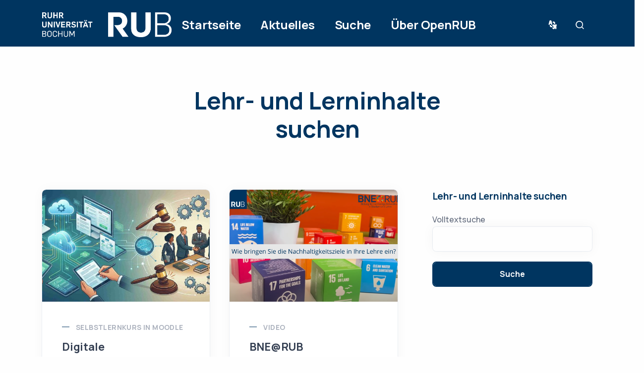

--- FILE ---
content_type: text/html; charset=UTF-8
request_url: https://open.ruhr-uni-bochum.de/suche?title=effizienz
body_size: 17788
content:
<!DOCTYPE html>
<html  lang="de" dir="ltr">
  <head>
    <meta charset="utf-8" />
<script>var _paq = _paq || [];(function(){var u=(("https:" == document.location.protocol) ? "https://zfw-public.rub.de/piwik/" : "http://zfw-public.rub.de/piwik/");_paq.push(["setSiteId", "2"]);_paq.push(["setTrackerUrl", u+"matomo.php"]);_paq.push(["setDoNotTrack", 1]);if (!window.matomo_search_results_active) {_paq.push(["trackPageView"]);}_paq.push(["setIgnoreClasses", ["no-tracking","colorbox"]]);_paq.push(["enableLinkTracking"]);var d=document,g=d.createElement("script"),s=d.getElementsByTagName("script")[0];g.type="text/javascript";g.defer=true;g.async=true;g.src=u+"matomo.js";s.parentNode.insertBefore(g,s);})();</script>
<link rel="canonical" href="https://open.ruhr-uni-bochum.de/de/suche" />
<meta name="Generator" content="Drupal 10 (https://www.drupal.org)" />
<meta name="MobileOptimized" content="width" />
<meta name="HandheldFriendly" content="true" />
<meta name="viewport" content="width=device-width, initial-scale=1, shrink-to-fit=no" />
<meta http-equiv="x-ua-compatible" content="ie=edge" />
<link rel="icon" href="/sites/default/files/favicon.ico" type="image/vnd.microsoft.icon" />

    <title>Lehr- und Lerninhalte suchen | OpenRUB</title>
	
    <link rel="stylesheet" media="all" href="/sites/default/files/css/css_qXcDfNRqSs0TiTxfKaI5gGXbnlDR-xkbuhWRTL9bSz8.css?delta=0&amp;language=de&amp;theme=sandbox&amp;include=eJx1jUEKwzAMBD_k1k8yUr0xBtkKktomv6_pqVByWZiZwzIiYAXHro5ati4LPTdMGEli1fAw2guTWde8qY1_20SZ5OZxSp8tOc3KelzpQeujr_Agq36Zf8rpgZGZHOnV8fb83fvQ-hR8ALaZTRI" />
<link rel="stylesheet" media="all" href="/sites/default/files/css/css_FXL7hePeBiNxsndYzcOlztvQVh5Of2KjTpngKMbCljc.css?delta=1&amp;language=de&amp;theme=sandbox&amp;include=eJx1jUEKwzAMBD_k1k8yUr0xBtkKktomv6_pqVByWZiZwzIiYAXHro5ati4LPTdMGEli1fAw2guTWde8qY1_20SZ5OZxSp8tOc3KelzpQeujr_Agq36Zf8rpgZGZHOnV8fb83fvQ-hR8ALaZTRI" />
<link rel="stylesheet" media="print" href="/sites/default/files/css/css_2KtVsXI1B_lCySQD95H5ZvKMOann_LurPEaLh7z6ua4.css?delta=2&amp;language=de&amp;theme=sandbox&amp;include=eJx1jUEKwzAMBD_k1k8yUr0xBtkKktomv6_pqVByWZiZwzIiYAXHro5ati4LPTdMGEli1fAw2guTWde8qY1_20SZ5OZxSp8tOc3KelzpQeujr_Agq36Zf8rpgZGZHOnV8fb83fvQ-hR8ALaZTRI" />
<link rel="stylesheet" media="all" href="/sites/default/files/css/css_4mUSuIGBiFIY-rbX605PEFvZK9NFg2fftKR1UXj6ZFU.css?delta=3&amp;language=de&amp;theme=sandbox&amp;include=eJx1jUEKwzAMBD_k1k8yUr0xBtkKktomv6_pqVByWZiZwzIiYAXHro5ati4LPTdMGEli1fAw2guTWde8qY1_20SZ5OZxSp8tOc3KelzpQeujr_Agq36Zf8rpgZGZHOnV8fb83fvQ-hR8ALaZTRI" />

        

  

  </head>
  <body class="layout-one-sidebar layout-sidebar-second page-view-search-content path-not-frontpage path-suche">
    <a id="start"></a>
    
      <div class="dialog-off-canvas-main-canvas" data-off-canvas-main-canvas>
    
<a id="top"></a>

<header class="wrapper">  
        <div class="region region-top-bar">
    <div data-drupal-messages-fallback class="hidden"></div>

  </div>

  
          
    <nav class="navbar navbar-expand-lg center-nav navbar-default">
      <div class="container flex-lg-row flex-nowrap align-items-center">
        <div class="navbar-brand w-100 d-flex">          
	          <div class="region region-branding">
    <div class="site-branding">
      <a href="/de" title="Startseite" rel="home">
      <img class="logo logo-dark" src="/sites/default/files/Logo_RUB_w_rgb.png" alt="Startseite" />
	    <img class="logo logo-light" src="/sites/default/files/Logo_RUB_w_rgb.png" alt="Startseite" />
    </a>
      </div>

  </div>

          <div class="d-lg-none ms-auto">
            <button class="hamburger offcanvas-nav-btn ms-auto"><span></span></button>
          </div>    
        </div>
        <div class="navbar-collapse offcanvas offcanvas-nav offcanvas-start">
          <div class="offcanvas-header d-lg-none">
            <h3 class="text-white fs-30 mb-0">Sandbox</h3>
            <button type="button" class="btn-close btn-close-white" data-bs-dismiss="offcanvas" aria-label="Close"></button>
          </div>
          <div class="offcanvas-body ms-lg-auto d-flex flex-column h-100">
              <div class="region region-navigation-collapsible">
    <nav role="navigation" aria-labelledby="block-sandbox-topnavigation-menu" id="block-sandbox-topnavigation" class="block block-menu navigation menu--top-navigation">
            
  <h2 class="visually-hidden" id="block-sandbox-topnavigation-menu">Top Navigation</h2>
  

        
              <ul class="navbar-nav">
              
              <li class="nav-item">
		      <a href="/de/startseite" class="nav-link" data-drupal-link-system-path="node/12">Startseite</a>
                    </li>
          
              <li class="nav-item">
		      <a href="/de/aktuelles" class="nav-link" data-drupal-link-system-path="aktuelles">Aktuelles</a>
                    </li>
          
              <li class="nav-item active">
		      <a href="/de/suche" class="nav-link" data-drupal-link-system-path="suche">Suche</a>
                    </li>
          
              <li class="nav-item">
		      <a href="/de/ueber-openrub" class="nav-link" data-drupal-link-system-path="node/67">Über OpenRUB</a>
                    </li>
          </ul>
  


  </nav>

  </div>

            <div class="offcanvas-footer d-lg-none">
              
            <div class="clearfix text-formatted field field--name-body field--type-text-with-summary field--label-hidden field--item"><div>
            <img src="/sites/default/files/inline-images/ZfW_Logo-wh-4.png" data-entity-uuid="5c952fce-36d0-4c5d-af26-36c6a21a1612" data-entity-type="file" alt="" width="200" height="74">
            <p>
                <strong>Zentrum für Wissenschaftsdidaktik</strong><br>
                <strong>Ruhr-Universität Bochum</strong><br>
                Universitätsstraße 150<br>
                44801 Bochum<br>
                Gebäude FNO<br>
                <a href="mailto:zfw@rub.de">zfw@rub.de</a><br>
                <strong class="text-light">Ansprechpartner</strong><br>
                <a href="mailto:zfw-webmaster@ruhr-uni-bochum.de">Inhalt und Technik</a>
            </p>
              </div></div>
      
            </div>            
          </div>
        </div>
                <div class="navbar-other w-100 d-flex ms-auto">
            <div class="ms-auto region region-navigation-other">
    <nav role="navigation" aria-labelledby="block-navigationother-menu" id="block-navigationother" class="block block-menu navigation menu--navigation-other">
            
  <h2 class="visually-hidden" id="block-navigationother-menu">Navigation other</h2>
  

        

<ul class="navbar-nav flex-row align-items-center ms-auto"></ul>


							<ul class="navbar-nav flex-row align-items-center ms-auto">

				<li class="nav-item expanded  dropdown has-dropdown">
					<a href="" class="d-none d-md-block nav-link-lang nav-link dropdown-toggle" data-bs-toggle="dropdown">Sprache</a>
					<ul class="dropdown-menu">

						<li class="nav-item">
							<a href="/de" class="dropdown-item">Deutsch</a>
						</li>

						<li class="nav-item">
							<a href="/en" class="dropdown-item">Englisch</a>
						</li>
					</ul>
				</li>
												
												<li class="nav-item active">
								<a href="/de/suche" class="d-none d-md-block nav-link-search" data-drupal-link-system-path="suche">Suche</a>
																								</li>
													</ul>
									


  </nav>

  </div>
          
        </div>
                <!--end of row-->
      </div>
      <!--end of container-->
    </nav>
    <!--end bar-->	  	  
    
    <div class="offcanvas offcanvas-top bg-light" id="offcanvas-search" data-bs-scroll="true">
    <div class="container d-flex flex-row py-6">
      <div class="search-form w-100">
        
      </div>
      <button type="button" class="btn-close" data-bs-dismiss="offcanvas" aria-label="Close"></button>
    </div>
  </div>
</header>
<!--end header navbar-->

<section class="wrapper bg-light title-wrapper">
  <div class="container text-center">
    <div class="row">
      <div class="col-md-8 col-lg-7 col-xl-6 mx-auto">
                            <div class="region region-title">
    <div id="block-sandbox-pagetitle" class="block block-core block-page-title-block clearfix">
<div class="block-inner">
  
    

      
  <h1 class="title">Lehr- und Lerninhalte suchen</h1>


  </div>
</div>
  </div>

        	
      </div>
      <!-- /column -->
    </div>
    <!-- /.row -->
  </div>
  <!-- /.container -->
</section>
<!--end title-->

  <div role="main" id="main-container" class="main-container container js-quickedit-main-content">
	
	<div class="row gx-lg-8 gx-xl-12">
            
            
                              <aside id="sidebar-second" class="col-md-4 order-md-last" role="complementary">
            <div class="sidebar boxed boxed--border boxed--lg bg--secondary">
                <div class="views-exposed-form bef-exposed-form block block-views block-views-exposed-filter-blocksearch-content-page-1 clearfix" data-drupal-selector="views-exposed-form-search-content-page-1" id="block-sandbox-hervorgehobenesformularsearch-contentpage-1">
<div class="block-inner">
  
      <h2 class="block-title">Lehr- und Lerninhalte suchen</h2>
    

      
<form action="/de/suche" method="get" id="views-exposed-form-search-content-page-1" accept-charset="UTF-8">
  





  <div class="js-form-item js-form-type-textfield form-type-textfield js-form-item-keys form-item-keys mb-4">
          <label for="edit-keys--3">Volltextsuche</label>
                    <input data-drupal-selector="edit-keys" type="text" id="edit-keys--3" name="keys" value="" size="30" maxlength="128" class="form-control" />

                      </div>
<div data-drupal-selector="edit-actions" class="form-actions js-form-wrapper form-wrapper mb-3" id="edit-actions--3"><input data-drupal-selector="edit-submit-search-content-3" type="submit" id="edit-submit-search-content--3" value="Suche" class="button js-form-submit form-submit btn btn-primary form-control" />
</div>

</form>

  </div>
</div>

            </div>
          </aside>
              
      <div class="main-content col order-first col-md-8" id="content" role="main">

                
                
        						
                
                                      
                  
                          <a id="main-content"></a>
            <div id="block-sandbox-mainpagecontent" class="block block-system block-system-main-block clearfix">
<div class="block-inner">
  
    

      <div class="views-element-container"><div class="view view-search-content view-id-search_content view-display-id-page_1 js-view-dom-id-c8d80726c6460948c140ade74280c0b0fe56f7865c611066b988ba12daea00eb">
  
    
      
      <div class="view-content">
      
<div class="row isotope gx-md-8 gy-8 mb-8">
        <article class="item post col-lg-6 col-12">
       <div class="card">
                    <figure class="card-img-top overlay overlay-1 hover-scale">  <a href="/de/lernangebot/digitale-klausurenwerkstatt-im-kollektiven-arbeitsrecht"><img loading="lazy" src="/sites/default/files/styles/6col/public/2025-12/Gemini_Generated_Image_g0iewkg0iewkg0ie_11zon.jpg?itok=5NwYubMS" width="600" height="400" alt="Das Bild ist eine Grafik die digitale Elemente mit juristischen verbindet" class="image-style-_col" />

</a>

                      <figcaption>
                        <h5 class="from-top mb-0">Anzeigen</h5>
                      </figcaption>
                    </figure>
                    <div class="card-body">
                      <div class="post-header">
                        <div class="post-category text-line">
                          Selbstlernkurs in Moodle
                        </div>
                        
                        <h2 class="post-title h3 mt-1 mb-3"><a href="/de/lernangebot/digitale-klausurenwerkstatt-im-kollektiven-arbeitsrecht" hreflang="de">Digitale Klausurenwerkstatt im kollektiven Arbeitsrecht</a> </h2>
                      </div>
                      
                      <div class="post-content">
                        Die DKW zielt auf eine praxisnahe Vermittlung klausurrelevanter Themen des kollektiven Arbeitsrechts für fortgeschrittene Studierende. Dazu stehen ausformulierte Klausurfälle mit Besprechungs- sowie E…
                      </div>
                                              <div class="post-content mt-1">
										<span class="badge rounded-pill bg-secondary">
											<i class="uil uil-award-alt"></i>
											OER
										</span>
<span class="badge rounded-pill bg-secondary">
<i class="uil uil-shield"></i>
CC BY
</span>
                        </div>
                    </div>
                    
                    <div class="card-footer">
                      <ul class="post-meta d-flex mb-0">
                      <li class="post-date"><i class="uil uil-calendar-alt"></i><span><time datetime="2025-12-10T12:10:56+01:00" title="Mittwoch, 10. Dezember 2025 - 12:10" class="datetime">10 Dez. 2025</time>
</span></li>
                      <li class="post-comments"><i class="uil uil-comment"></i><span>Prof. Dr. Friederike Malorny, Dr. Antje Rech, Dr. Jan Alexander Daum</span></li>
                      </ul>
                      
                    </div>
                    
                  </div>
                  

</article>
    </article>
        <article class="item post col-lg-6 col-12">
       <div class="card">
                    <figure class="card-img-top overlay overlay-1 hover-scale">  <a href="/de/lernangebot/bnerub-nachhaltigkeit-der-lehre-beispiele-von-lehrenden"><img loading="lazy" src="/sites/default/files/styles/6col/public/2025-10/OpenRUB_Banner.png?itok=3GtOR5Mh" width="600" height="400" alt="SDG Würfel, Frage &quot;Wie bringen Sie die Nachhaltigkeitsziele in Ihre Lehre ein?&quot;" class="image-style-_col" />

</a>

                      <figcaption>
                        <h5 class="from-top mb-0">Anzeigen</h5>
                      </figcaption>
                    </figure>
                    <div class="card-body">
                      <div class="post-header">
                        <div class="post-category text-line">
                          Video
                        </div>
                        
                        <h2 class="post-title h3 mt-1 mb-3"><a href="/de/lernangebot/bnerub-nachhaltigkeit-der-lehre-beispiele-von-lehrenden" hreflang="de">BNE@RUB Nachhaltigkeit in der Lehre – Beispiele von Lehrenden</a> </h2>
                      </div>
                      
                      <div class="post-content">
                        Im Rahmen des Projekts BNE@RUB an der Ruhr-Universität Bochum sprechen wir mit Lehrenden und Forschenden der RUB über Ideen, um Nachhaltigkeit in der Lehre zu thematisieren.
                      </div>
                                              <div class="post-content mt-1">
										<span class="badge rounded-pill bg-secondary">
											<i class="uil uil-award-alt"></i>
											OER
										</span>
<span class="badge rounded-pill bg-secondary">
<i class="uil uil-shield"></i>
CC BY-SA
</span>
                        </div>
                    </div>
                    
                    <div class="card-footer">
                      <ul class="post-meta d-flex mb-0">
                      <li class="post-date"><i class="uil uil-calendar-alt"></i><span><time datetime="2025-10-15T12:20:02+02:00" title="Mittwoch, 15. Oktober 2025 - 12:20" class="datetime">15 Okt. 2025</time>
</span></li>
                      <li class="post-comments"><i class="uil uil-comment"></i><span>BNE@RUB</span></li>
                      </ul>
                      
                    </div>
                    
                  </div>
                  

</article>
    </article>
        <article class="item post col-lg-6 col-12">
       <div class="card">
                    <figure class="card-img-top overlay overlay-1 hover-scale">  <a href="/de/lernangebot/statistik-fuer-erziehungswissenschaftlerinnen"><img loading="lazy" src="/sites/default/files/styles/6col/public/2025-05/Banner%20Vorlesung.JPG?itok=Ri3O-qQs" width="600" height="400" alt="Banner" class="image-style-_col" />

</a>

                      <figcaption>
                        <h5 class="from-top mb-0">Anzeigen</h5>
                      </figcaption>
                    </figure>
                    <div class="card-body">
                      <div class="post-header">
                        <div class="post-category text-line">
                          Kurs
                        </div>
                        
                        <h2 class="post-title h3 mt-1 mb-3"><a href="/de/lernangebot/statistik-fuer-erziehungswissenschaftlerinnen" hreflang="de">Statistik für Erziehungswissenschaftler:innen</a> </h2>
                      </div>
                      
                      <div class="post-content">
                        Der Moodle-Kurs wurde als Begleitung zu den Veranstaltungen im Modul „Statistik für Erziehungswissenschaftler:innen“ (Vorlesung und Übung, die miteinander verknüpft sind) im Studiengang „Bachelor of A…
                      </div>
                                              <div class="post-content mt-1">
										<span class="badge rounded-pill bg-secondary">
											<i class="uil uil-award-alt"></i>
											OER
										</span>
<span class="badge rounded-pill bg-secondary">
<i class="uil uil-shield"></i>
CC BY-SA
</span>
                        </div>
                    </div>
                    
                    <div class="card-footer">
                      <ul class="post-meta d-flex mb-0">
                      <li class="post-date"><i class="uil uil-calendar-alt"></i><span><time datetime="2025-05-12T09:06:18+02:00" title="Montag, 12. Mai 2025 - 09:06" class="datetime">12 Mai 2025</time>
</span></li>
                      <li class="post-comments"><i class="uil uil-comment"></i><span>Dr. Katja Serova</span></li>
                      </ul>
                      
                    </div>
                    
                  </div>
                  

</article>
    </article>
        <article class="item post col-lg-6 col-12">
       <div class="card">
                    <figure class="card-img-top overlay overlay-1 hover-scale">  <a href="/de/lernangebot/adaptive-moodlekurse-kursvorlagen-und-konzepte"><img loading="lazy" src="/sites/default/files/styles/6col/public/2025-04/Bild1.png?itok=_qHsIXVD" width="600" height="400" alt="Katze mit Wollknäuel" class="image-style-_col" />

</a>

                      <figcaption>
                        <h5 class="from-top mb-0">Anzeigen</h5>
                      </figcaption>
                    </figure>
                    <div class="card-body">
                      <div class="post-header">
                        <div class="post-category text-line">
                          Kurskonzept
                        </div>
                        
                        <h2 class="post-title h3 mt-1 mb-3"><a href="/de/lernangebot/adaptive-moodlekurse-kursvorlagen-und-konzepte" hreflang="de">Adaptive Moodlekurse: Kursvorlagen und Konzepte</a> </h2>
                      </div>
                      
                      <div class="post-content">
                        Im Projekt MIau.nrw wurden praxisnahe Moodle-Kursvorlagen entwickelt, die einen einfachen Einstieg in die Welt des adaptiven Lernens ermöglichen. Der Einsatz adaptiver Verfahren mit Boardmitteln kann…
                      </div>
                                              <div class="post-content mt-1">
										<span class="badge rounded-pill bg-secondary">
											<i class="uil uil-award-alt"></i>
											OER
										</span>
<span class="badge rounded-pill bg-secondary">
<i class="uil uil-shield"></i>
CC 0
</span>
                        </div>
                    </div>
                    
                    <div class="card-footer">
                      <ul class="post-meta d-flex mb-0">
                      <li class="post-date"><i class="uil uil-calendar-alt"></i><span><time datetime="2025-04-23T14:12:15+02:00" title="Mittwoch, 23. April 2025 - 14:12" class="datetime">23 Apr. 2025</time>
</span></li>
                      <li class="post-comments"><i class="uil uil-comment"></i><span>Andre Hellwig, Sebastian Schmidt-Kuhl, Milva Mahnke, Behsad Vahidi, Simon Yadel</span></li>
                      </ul>
                      
                    </div>
                    
                  </div>
                  

</article>
    </article>
        <article class="item post col-lg-6 col-12">
       <div class="card">
                    <figure class="card-img-top overlay overlay-1 hover-scale">  <a href="/de/lernangebot/dragon-ruhrnrw"><img loading="lazy" src="/sites/default/files/styles/6col/public/2025-03/rock-wall-1845128_1280.jpg?itok=frN8vjqv" width="600" height="400" alt="Felsaufschluss" class="image-style-_col" />

</a>

                      <figcaption>
                        <h5 class="from-top mb-0">Anzeigen</h5>
                      </figcaption>
                    </figure>
                    <div class="card-body">
                      <div class="post-header">
                        <div class="post-category text-line">
                          Kurs
                        </div>
                        
                        <h2 class="post-title h3 mt-1 mb-3"><a href="/de/lernangebot/dragon-ruhrnrw" hreflang="de">DRAGON Ruhr.nrw</a> </h2>
                      </div>
                      
                      <div class="post-content">
                        Das Projekt DRAGON Ruhr.nrw erweitert die bislang ausschließlich physisch offerierte Geländearbeit und Baustellenvisitation in Studieninhalten an den Schnittstellen zwischen den Geowissenschaften und…
                      </div>
                                              <div class="post-content mt-1">
										<span class="badge rounded-pill bg-secondary">
											<i class="uil uil-award-alt"></i>
											OER
										</span>
<span class="badge rounded-pill bg-secondary">
<i class="uil uil-shield"></i>
CC BY-SA
</span>
                        </div>
                    </div>
                    
                    <div class="card-footer">
                      <ul class="post-meta d-flex mb-0">
                      <li class="post-date"><i class="uil uil-calendar-alt"></i><span><time datetime="2025-03-28T09:31:44+01:00" title="Freitag, 28. März 2025 - 09:31" class="datetime">28 März 2025</time>
</span></li>
                      <li class="post-comments"><i class="uil uil-comment"></i><span>Paraniga Arunagiri, Tobias Backers, Kirsten Bartmann</span></li>
                      </ul>
                      
                    </div>
                    
                  </div>
                  

</article>
    </article>
        <article class="item post col-lg-6 col-12">
       <div class="card">
                    <figure class="card-img-top overlay overlay-1 hover-scale">  <a href="/de/lernangebot/diamint-digitale-anwendungsaufgaben-zur-mathematik-informatik-naturwissenschaften-und"><img loading="lazy" src="/sites/default/files/styles/6col/public/2025-03/pexels-karolina-grabowska-6256066.jpg?itok=nNsY6fDg" width="600" height="400" alt="Mathematik" class="image-style-_col" />

</a>

                      <figcaption>
                        <h5 class="from-top mb-0">Anzeigen</h5>
                      </figcaption>
                    </figure>
                    <div class="card-body">
                      <div class="post-header">
                        <div class="post-category text-line">
                          Selbstlernkurs in Moodle
                        </div>
                        
                        <h2 class="post-title h3 mt-1 mb-3"><a href="/de/lernangebot/diamint-digitale-anwendungsaufgaben-zur-mathematik-informatik-naturwissenschaften-und" hreflang="de">diAM:INT (digitale Anwendungsaufgaben zur Mathematik in Informatik, Naturwissenschaften und Technik)</a> </h2>
                      </div>
                      
                      <div class="post-content">
                        Dieser unbetreute Kurs bietet digitale Mathematikaufgaben für Informatik, Naturwissenschaften und Technik im Hochschulbereich. Er umfasst grundlegende Themen der linearen Algebra und Analysis, unterte…
                      </div>
                                              <div class="post-content mt-1">
										<span class="badge rounded-pill bg-secondary">
											<i class="uil uil-award-alt"></i>
											OER
										</span>
<span class="badge rounded-pill bg-secondary">
<i class="uil uil-shield"></i>
CC BY-SA
</span>
                        </div>
                    </div>
                    
                    <div class="card-footer">
                      <ul class="post-meta d-flex mb-0">
                      <li class="post-date"><i class="uil uil-calendar-alt"></i><span><time datetime="2025-03-03T11:53:45+01:00" title="Montag, 3. März 2025 - 11:53" class="datetime">3 März 2025</time>
</span></li>
                      <li class="post-comments"><i class="uil uil-comment"></i><span>Prof. Dr. Laura Anderle, Hakim Günther, Tim Inoue</span></li>
                      </ul>
                      
                    </div>
                    
                  </div>
                  

</article>
    </article>
        <article class="item post col-lg-6 col-12">
       <div class="card">
                    <figure class="card-img-top overlay overlay-1 hover-scale">  <a href="/en/lernangebot/nfdi4earth-geospatial-intelligence-sustainable-futures-smart-data-and-ai-applications"><img loading="lazy" src="/sites/default/files/styles/6col/public/2025-02/thunderstorm-7398529_1280.jpg?itok=pc3d9xNJ" width="600" height="400" alt="landscape Thunderclouds" class="image-style-_col" />

</a>

                      <figcaption>
                        <h5 class="from-top mb-0">Anzeigen</h5>
                      </figcaption>
                    </figure>
                    <div class="card-body">
                      <div class="post-header">
                        <div class="post-category text-line">
                          Kurs
                        </div>
                        
                        <h2 class="post-title h3 mt-1 mb-3"><a href="/de/lernangebot/nfdi4earth-geospatial-intelligence-fuer-eine-nachhaltige-zukunft-smart-data-und-ki" hreflang="de">NFDI4Earth - Geospatial Intelligence für eine nachhaltige Zukunft: Smart Data und KI-Anwendungen</a> </h2>
                      </div>
                      
                      <div class="post-content">
                        Dieser Kurs bietet eine umfassende Einführung in künstliche Intelligenz (KI) und Geodatenanalyse mit Schwerpunkt auf Urbanisierung und nachhaltiger Entwicklung. Im ersten Teil werden die Auswirkungen…
                      </div>
                                              <div class="post-content mt-1">
<span class="badge rounded-pill bg-secondary">
<i class="uil uil-shield"></i>
CC BY-NC
</span>
                        </div>
                    </div>
                    
                    <div class="card-footer">
                      <ul class="post-meta d-flex mb-0">
                      <li class="post-date"><i class="uil uil-calendar-alt"></i><span><time datetime="2025-02-21T11:00:51+01:00" title="Freitag, 21. Februar 2025 - 11:00" class="datetime">21 Febr. 2025</time>
</span></li>
                      <li class="post-comments"><i class="uil uil-comment"></i><span>M.Sc. Torben Dedring, M.Sc. Lars Tum, Jun. Prof. Andreas Rienow</span></li>
                      </ul>
                      
                    </div>
                    
                  </div>
                  

</article>
    </article>
        <article class="item post col-lg-6 col-12">
       <div class="card">
                    <figure class="card-img-top overlay overlay-1 hover-scale">  <a href="/en/lernangebot/workshop-east-asia-and-eu-partners-global-economic-governance"><img loading="lazy" src="/sites/default/files/styles/6col/public/2024-04/RUB_Teachers_Day_Logo_PSE.jpg?itok=G_9_NphG" width="600" height="400" alt="alt text" class="image-style-_col" />

</a>

                      <figcaption>
                        <h5 class="from-top mb-0">Anzeigen</h5>
                      </figcaption>
                    </figure>
                    <div class="card-body">
                      <div class="post-header">
                        <div class="post-category text-line">
                          Video
                        </div>
                        
                        <h2 class="post-title h3 mt-1 mb-3"><a href="/de/lernangebot/workshop-east-asia-and-eu-partners-global-economic-governance" hreflang="de">Workshop: Ostasien und die EU als Partner in der globalen Wirtschaftspolitik</a> </h2>
                      </div>
                      
                      <div class="post-content">
                        Der Workshop "East Asia and the EU as Partners in Global Economic Governance" fand am 4. Juli 2017 statt. Internationale Teilnehmer und Referenten diskutierten Fragen zu Handlungsfähigkeit und Rollenv…
                      </div>
                                              <div class="post-content mt-1">
<span class="badge rounded-pill bg-secondary">
<i class="uil uil-shield"></i>

</span>
                        </div>
                    </div>
                    
                    <div class="card-footer">
                      <ul class="post-meta d-flex mb-0">
                      <li class="post-date"><i class="uil uil-calendar-alt"></i><span><time datetime="2025-01-29T12:21:15+01:00" title="Mittwoch, 29. Januar 2025 - 12:21" class="datetime">29 Jan. 2025</time>
</span></li>
                      <li class="post-comments"><i class="uil uil-comment"></i><span>Prof. Dr. Sebastian Bersick, Lena Marie Hufnagel</span></li>
                      </ul>
                      
                    </div>
                    
                  </div>
                  

</article>
    </article>
        <article class="item post col-lg-6 col-12">
       <div class="card">
                    <figure class="card-img-top overlay overlay-1 hover-scale">  <a href="/de/lernangebot/interdisziplinaere-perspektiven-auf-transnational-migrant-remittances-rub-summer-school"><img loading="lazy" src="/sites/default/files/styles/6col/public/2025-01/cowomen-UUPpu2sYV6E-unsplash%20%281%29.jpg?itok=qBDkpc1_" width="600" height="400" alt="dekoratives Bild" class="image-style-_col" />

</a>

                      <figcaption>
                        <h5 class="from-top mb-0">Anzeigen</h5>
                      </figcaption>
                    </figure>
                    <div class="card-body">
                      <div class="post-header">
                        <div class="post-category text-line">
                          Kurskonzept
                        </div>
                        
                        <h2 class="post-title h3 mt-1 mb-3"><a href="/de/lernangebot/interdisziplinaere-perspektiven-auf-transnational-migrant-remittances-rub-summer-school" hreflang="de">Interdisziplinäre Perspektiven auf &quot;Transnational Migrant Remittances&quot; | RUB Summer School 2024</a> </h2>
                      </div>
                      
                      <div class="post-content">
                        Die Interdisziplinäre Summer School widmet sich einem klassischen und zugleich hochaktuellen Thema der interdisziplinären Migrations-, Diaspora- und Entwicklungsforschung: den Migrant Remittances, die…
                      </div>
                                              <div class="post-content mt-1">
										<span class="badge rounded-pill bg-secondary">
											<i class="uil uil-award-alt"></i>
											OER
										</span>
<span class="badge rounded-pill bg-secondary">
<i class="uil uil-shield"></i>
CC BY-ND
</span>
                        </div>
                    </div>
                    
                    <div class="card-footer">
                      <ul class="post-meta d-flex mb-0">
                      <li class="post-date"><i class="uil uil-calendar-alt"></i><span><time datetime="2025-01-24T17:22:52+01:00" title="Freitag, 24. Januar 2025 - 17:22" class="datetime">24 Jan. 2025</time>
</span></li>
                      <li class="post-comments"><i class="uil uil-comment"></i><span>Elena Fattorelli, Hyeyun Jeong, Balakhanim Abbaszade</span></li>
                      </ul>
                      
                    </div>
                    
                  </div>
                  

</article>
    </article>
        <article class="item post col-lg-6 col-12">
       <div class="card">
                    <figure class="card-img-top overlay overlay-1 hover-scale">  <a href="/de/lernangebot/digstat-digitale-lerneinheiten-der-statistik"><img loading="lazy" src="/sites/default/files/styles/6col/public/2025-01/pexels-fauxels-3183153-3.jpg?itok=Vp0aqsMB" width="600" height="400" alt="Colleagues looking at a survey sheet" class="image-style-_col" />

</a>

                      <figcaption>
                        <h5 class="from-top mb-0">Anzeigen</h5>
                      </figcaption>
                    </figure>
                    <div class="card-body">
                      <div class="post-header">
                        <div class="post-category text-line">
                          Selbstlernkurs in Moodle
                        </div>
                        
                        <h2 class="post-title h3 mt-1 mb-3"><a href="/de/lernangebot/digstat-digitale-lerneinheiten-der-statistik" hreflang="de">DigStat - Digitale Lerneinheiten in der Statistik </a> </h2>
                      </div>
                      
                      <div class="post-content">
                        Im Kurs DigStat befinden sich digitale Lerneinheiten zu Themen, die zentrale Bestandteile aller grundlegenden Lehrveranstaltungen zur Statistik bilden. Die Zielgruppe umfasst sowohl Studierende der Ma…
                      </div>
                                              <div class="post-content mt-1">
										<span class="badge rounded-pill bg-secondary">
											<i class="uil uil-award-alt"></i>
											OER
										</span>
<span class="badge rounded-pill bg-secondary">
<i class="uil uil-shield"></i>
CC BY-SA
</span>
                        </div>
                    </div>
                    
                    <div class="card-footer">
                      <ul class="post-meta d-flex mb-0">
                      <li class="post-date"><i class="uil uil-calendar-alt"></i><span><time datetime="2025-01-15T17:29:58+01:00" title="Mittwoch, 15. Januar 2025 - 17:29" class="datetime">15 Jan. 2025</time>
</span></li>
                      <li class="post-comments"><i class="uil uil-comment"></i><span>Herold Dehling, Michael Kallweit, Daniel Meißner</span></li>
                      </ul>
                      
                    </div>
                    
                  </div>
                  

</article>
    </article>
        <article class="item post col-lg-6 col-12">
       <div class="card">
                    <figure class="card-img-top overlay overlay-1 hover-scale">  <a href="/de/lernangebot/fallstudie-anwendung-der-realoptionsanalyse-fuer-investitionen-im-energiesektor"><img loading="lazy" src="/sites/default/files/styles/6col/public/2024-09/wind-5324144_1280.jpg?itok=iOKqqKb7" width="600" height="400" alt="Grüne Wiese mit Windrädern" class="image-style-_col" />

</a>

                      <figcaption>
                        <h5 class="from-top mb-0">Anzeigen</h5>
                      </figcaption>
                    </figure>
                    <div class="card-body">
                      <div class="post-header">
                        <div class="post-category text-line">
                          Kurs
                        </div>
                        
                        <h2 class="post-title h3 mt-1 mb-3"><a href="/de/lernangebot/fallstudie-anwendung-der-realoptionsanalyse-fuer-investitionen-im-energiesektor" hreflang="de">Fallstudie „Anwendung der Realoptionsanalyse für Investitionen im Energiesektor“</a> </h2>
                      </div>
                      
                      <div class="post-content">
                        Ziel dieser Fallstudie ist es, mit Hilfe der Realoptionsanalyse den optimalen Zeitpunkt für Investitionen (Investitionsoption) in bestehende Windkraftanlagen auf der Grundlage von Projektspezifikation…
                      </div>
                                              <div class="post-content mt-1">
										<span class="badge rounded-pill bg-secondary">
											<i class="uil uil-award-alt"></i>
											OER
										</span>
<span class="badge rounded-pill bg-secondary">
<i class="uil uil-shield"></i>
CC BY-SA
</span>
                        </div>
                    </div>
                    
                    <div class="card-footer">
                      <ul class="post-meta d-flex mb-0">
                      <li class="post-date"><i class="uil uil-calendar-alt"></i><span><time datetime="2025-01-14T12:38:00+01:00" title="Dienstag, 14. Januar 2025 - 12:38" class="datetime">14 Jan. 2025</time>
</span></li>
                      <li class="post-comments"><i class="uil uil-comment"></i><span>Prof. Dr. Reinhard Madlener, Dr. Barbara Glensk, Qinghan Yu</span></li>
                      </ul>
                      
                    </div>
                    
                  </div>
                  

</article>
    </article>
        <article class="item post col-lg-6 col-12">
       <div class="card">
                    <figure class="card-img-top overlay overlay-1 hover-scale">  <a href="/de/lernangebot/fallstudie-anwendung-der-realoptionsanalyse-fuer-das-repowering-von-windkraftanlagen"><img loading="lazy" src="/sites/default/files/styles/6col/public/2024-09/wind-5324144_1280.jpg?itok=iOKqqKb7" width="600" height="400" alt="Grüne Wiese mit Windrädern" class="image-style-_col" />

</a>

                      <figcaption>
                        <h5 class="from-top mb-0">Anzeigen</h5>
                      </figcaption>
                    </figure>
                    <div class="card-body">
                      <div class="post-header">
                        <div class="post-category text-line">
                          Kurs
                        </div>
                        
                        <h2 class="post-title h3 mt-1 mb-3"><a href="/de/lernangebot/fallstudie-anwendung-der-realoptionsanalyse-fuer-das-repowering-von-windkraftanlagen" hreflang="de">Fallstudie „Anwendung der Realoptionsanalyse für das Repowering von Windkraftanlagen“</a> </h2>
                      </div>
                      
                      <div class="post-content">
                        Ziel dieser Fallstudie ist es, den optimalen Zeitpunkt für das Repowering (Erweiterungsoption) bestehender Windkraftanlagen auf Basis von Projektspezifikationen mit Hilfe der Realoptionsanalyse zu bes…
                      </div>
                                              <div class="post-content mt-1">
										<span class="badge rounded-pill bg-secondary">
											<i class="uil uil-award-alt"></i>
											OER
										</span>
<span class="badge rounded-pill bg-secondary">
<i class="uil uil-shield"></i>
CC BY-SA
</span>
                        </div>
                    </div>
                    
                    <div class="card-footer">
                      <ul class="post-meta d-flex mb-0">
                      <li class="post-date"><i class="uil uil-calendar-alt"></i><span><time datetime="2025-01-14T12:38:00+01:00" title="Dienstag, 14. Januar 2025 - 12:38" class="datetime">14 Jan. 2025</time>
</span></li>
                      <li class="post-comments"><i class="uil uil-comment"></i><span>Prof. Dr. Reinhard Madlener, Dr. Barbara Glensk, Qinghan Yu</span></li>
                      </ul>
                      
                    </div>
                    
                  </div>
                  

</article>
    </article>
        <article class="item post col-lg-6 col-12">
       <div class="card">
                    <figure class="card-img-top overlay overlay-1 hover-scale">  <a href="/de/lernangebot/fallstudie-auswahl-des-optimalen-kraftwerkserzeugungsmix"><img loading="lazy" src="/sites/default/files/styles/6col/public/2024-09/wind-5324144_1280.jpg?itok=iOKqqKb7" width="600" height="400" alt="Grüne Wiese mit Windrädern" class="image-style-_col" />

</a>

                      <figcaption>
                        <h5 class="from-top mb-0">Anzeigen</h5>
                      </figcaption>
                    </figure>
                    <div class="card-body">
                      <div class="post-header">
                        <div class="post-category text-line">
                          Kurs
                        </div>
                        
                        <h2 class="post-title h3 mt-1 mb-3"><a href="/de/lernangebot/fallstudie-auswahl-des-optimalen-kraftwerkserzeugungsmix" hreflang="de">Fallstudie &quot;Auswahl des optimalen Kraftwerkserzeugungsmix&quot;</a> </h2>
                      </div>
                      
                      <div class="post-content">
                        In dieser Fallstudie wird die moderne Portfoliotheorie von Markowitz verwendet, um die optimale Verteilung von vier Stromerzeugungstechnologien (zwei konventionelle und zwei erneuerbare) zu bestimmen.…
                      </div>
                                              <div class="post-content mt-1">
										<span class="badge rounded-pill bg-secondary">
											<i class="uil uil-award-alt"></i>
											OER
										</span>
<span class="badge rounded-pill bg-secondary">
<i class="uil uil-shield"></i>
CC BY-SA
</span>
                        </div>
                    </div>
                    
                    <div class="card-footer">
                      <ul class="post-meta d-flex mb-0">
                      <li class="post-date"><i class="uil uil-calendar-alt"></i><span><time datetime="2025-01-14T10:57:32+01:00" title="Dienstag, 14. Januar 2025 - 10:57" class="datetime">14 Jan. 2025</time>
</span></li>
                      <li class="post-comments"><i class="uil uil-comment"></i><span>Prof. Dr. Reinhard Madlener, Dr. Barbara Glensk, Qinghan Yu</span></li>
                      </ul>
                      
                    </div>
                    
                  </div>
                  

</article>
    </article>
        <article class="item post col-lg-6 col-12">
       <div class="card">
                    <figure class="card-img-top overlay overlay-1 hover-scale">  <a href="/de/lernangebot/planung-von-produktionsnetzen-fuer-alternative-kraftstoffe-unter-unsicherheit"><img loading="lazy" src="/sites/default/files/styles/6col/public/2024-09/wind-5324144_1280.jpg?itok=iOKqqKb7" width="600" height="400" alt="Grüne Wiese mit Windrädern" class="image-style-_col" />

</a>

                      <figcaption>
                        <h5 class="from-top mb-0">Anzeigen</h5>
                      </figcaption>
                    </figure>
                    <div class="card-body">
                      <div class="post-header">
                        <div class="post-category text-line">
                          Kurs
                        </div>
                        
                        <h2 class="post-title h3 mt-1 mb-3"><a href="/de/lernangebot/planung-von-produktionsnetzen-fuer-alternative-kraftstoffe-unter-unsicherheit" hreflang="de">Planung von Produktionsnetzen für alternative Kraftstoffe unter Unsicherheit</a> </h2>
                      </div>
                      
                      <div class="post-content">
                        In dieser Fallstudie werden wir das Potenzial von Biokraftstoffen als erneuerbare Energiequelle bei unsicherem Biomasseangebot und unsicherer Nachfrage untersuchen. Wir werden ein bestehendes Modell f…
                      </div>
                                              <div class="post-content mt-1">
										<span class="badge rounded-pill bg-secondary">
											<i class="uil uil-award-alt"></i>
											OER
										</span>
<span class="badge rounded-pill bg-secondary">
<i class="uil uil-shield"></i>
CC BY-SA
</span>
                        </div>
                    </div>
                    
                    <div class="card-footer">
                      <ul class="post-meta d-flex mb-0">
                      <li class="post-date"><i class="uil uil-calendar-alt"></i><span><time datetime="2025-01-14T10:57:32+01:00" title="Dienstag, 14. Januar 2025 - 10:57" class="datetime">14 Jan. 2025</time>
</span></li>
                      <li class="post-comments"><i class="uil uil-comment"></i><span>Prof. Dr. Grit Walther, Mina Farajiamiri, Johanna Rütt</span></li>
                      </ul>
                      
                    </div>
                    
                  </div>
                  

</article>
    </article>
        <article class="item post col-lg-6 col-12">
       <div class="card">
                    <figure class="card-img-top overlay overlay-1 hover-scale">  <a href="/de/lernangebot/adaptierbare-lernsequenz-fuer-die-physikalisch-technischen-grundlagenausbildung-alepa"><img loading="lazy" src="/sites/default/files/styles/6col/public/2024-12/Banner%20Alepa%20OpenRUB.png?itok=7EFFXmVO" width="600" height="400" alt="ALepa.nrw-Logo" class="image-style-_col" />

</a>

                      <figcaption>
                        <h5 class="from-top mb-0">Anzeigen</h5>
                      </figcaption>
                    </figure>
                    <div class="card-body">
                      <div class="post-header">
                        <div class="post-category text-line">
                          Selbstlernkurs in Moodle
                        </div>
                        
                        <h2 class="post-title h3 mt-1 mb-3"><a href="/de/lernangebot/adaptierbare-lernsequenz-fuer-die-physikalisch-technischen-grundlagenausbildung-alepa" hreflang="de">Adaptierbare Lernsequenz für die physikalisch-technischen Grundlagenausbildung (ALepa)</a> </h2>
                      </div>
                      
                      <div class="post-content">
                        In diesem Moodle-Kurs finden Sie interdisziplinär nutzbare Lernsequenzen für die physikalisch-technische Grundlagenausbildung in den Studiengängen Physik, Elektrotechnik und verwandten Studiengängen a…
                      </div>
                                              <div class="post-content mt-1">
										<span class="badge rounded-pill bg-secondary">
											<i class="uil uil-award-alt"></i>
											OER
										</span>
<span class="badge rounded-pill bg-secondary">
<i class="uil uil-shield"></i>
CC BY
</span>
                        </div>
                    </div>
                    
                    <div class="card-footer">
                      <ul class="post-meta d-flex mb-0">
                      <li class="post-date"><i class="uil uil-calendar-alt"></i><span><time datetime="2024-12-17T11:47:18+01:00" title="Dienstag, 17. Dezember 2024 - 11:47" class="datetime">17 Dez. 2024</time>
</span></li>
                      <li class="post-comments"><i class="uil uil-comment"></i><span>Prof. Dr.-Ing. Aleksandra Saša Bukvić-Schäfer, Katinka Hesse, Nico Kasprik</span></li>
                      </ul>
                      
                    </div>
                    
                  </div>
                  

</article>
    </article>
        <article class="item post col-lg-6 col-12">
       <div class="card">
                    <figure class="card-img-top overlay overlay-1 hover-scale">  <a href="/de/lernangebot/lehrforschungsprojekt-juedische-perspektiven-sichtbar-machen"><img loading="lazy" src="/sites/default/files/styles/6col/public/2024-12/Banner%20J%C3%BCdische%20Perspektiven%20OpenRUB%20%281%29.png?itok=jaq_HTTG" width="600" height="400" alt="CERES-Logo, Lehrforschungsprojekt: Jüdische Perspektiven sichtbar machen" class="image-style-_col" />

</a>

                      <figcaption>
                        <h5 class="from-top mb-0">Anzeigen</h5>
                      </figcaption>
                    </figure>
                    <div class="card-body">
                      <div class="post-header">
                        <div class="post-category text-line">
                          Kurs
                        </div>
                        
                        <h2 class="post-title h3 mt-1 mb-3"><a href="/de/lernangebot/lehrforschungsprojekt-juedische-perspektiven-sichtbar-machen" hreflang="de">Lehrforschungsprojekt: Jüdische Perspektiven sichtbar machen</a> </h2>
                      </div>
                      
                      <div class="post-content">
                        Das Lehrforschungsprojekt "Jüdische Perspektiven sichtbar machen" zielte auf die Erforschung und Dokumentation jüdischen Lebens sowie die Aufbereitung der erarbeiteten Ergebnisse in Form frei zugängli…
                      </div>
                                              <div class="post-content mt-1">
										<span class="badge rounded-pill bg-secondary">
											<i class="uil uil-award-alt"></i>
											OER
										</span>
<span class="badge rounded-pill bg-secondary">
<i class="uil uil-shield"></i>
CC BY-SA
</span>
                        </div>
                    </div>
                    
                    <div class="card-footer">
                      <ul class="post-meta d-flex mb-0">
                      <li class="post-date"><i class="uil uil-calendar-alt"></i><span><time datetime="2024-12-16T11:19:09+01:00" title="Montag, 16. Dezember 2024 - 11:19" class="datetime">16 Dez. 2024</time>
</span></li>
                      <li class="post-comments"><i class="uil uil-comment"></i><span>Jonna-Margarethe Mäder, Jana-Andrea Frommer</span></li>
                      </ul>
                      
                    </div>
                    
                  </div>
                  

</article>
    </article>
        <article class="item post col-lg-6 col-12">
       <div class="card">
                    <figure class="card-img-top overlay overlay-1 hover-scale">  <a href="/en/lernangebot/case-study-novel-flexibility-options-german-electricity-grid"><img loading="lazy" src="/sites/default/files/styles/6col/public/2024-10/photovoltaic-system-2742302_1280.jpg?itok=EwjObN2f" width="600" height="400" alt="Photovoltaikanlage" class="image-style-_col" />

</a>

                      <figcaption>
                        <h5 class="from-top mb-0">Anzeigen</h5>
                      </figcaption>
                    </figure>
                    <div class="card-body">
                      <div class="post-header">
                        <div class="post-category text-line">
                          Kurs
                        </div>
                        
                        <h2 class="post-title h3 mt-1 mb-3"><a href="/de/lernangebot/fallstudie-neuartige-flexibilitaetsoptionen-im-deutschen-stromnetz" hreflang="de">Fallstudie &quot;Neuartige Flexibilitätsoptionen im deutschen Stromnetz&quot;</a> </h2>
                      </div>
                      
                      <div class="post-content">
                        Deutschland hat sich zum Ziel gesetzt, bis 2045 klimaneutral zu werden. Der Stromsektor spielt dabei eine wichtige Rolle. Erneuerbare Technologien wie Solar- und Windenergie produzieren Strom zu gerin…
                      </div>
                                              <div class="post-content mt-1">
										<span class="badge rounded-pill bg-secondary">
											<i class="uil uil-award-alt"></i>
											OER
										</span>
<span class="badge rounded-pill bg-secondary">
<i class="uil uil-shield"></i>
CC BY-SA
</span>
                        </div>
                    </div>
                    
                    <div class="card-footer">
                      <ul class="post-meta d-flex mb-0">
                      <li class="post-date"><i class="uil uil-calendar-alt"></i><span><time datetime="2024-10-22T14:53:35+02:00" title="Dienstag, 22. Oktober 2024 - 14:53" class="datetime">22 Okt. 2024</time>
</span></li>
                      <li class="post-comments"><i class="uil uil-comment"></i><span>Leonie Plaga</span></li>
                      </ul>
                      
                    </div>
                    
                  </div>
                  

</article>
    </article>
        <article class="item post col-lg-6 col-12">
       <div class="card">
                    <figure class="card-img-top overlay overlay-1 hover-scale">  <a href="/de/lernangebot/fallstudie-oekobilanzierung-und-multikriterielle-bewertung-am-beispiel-einer"><img loading="lazy" src="/sites/default/files/styles/6col/public/2024-10/grain-field-1617947_1280.jpg?itok=jMZfqZtL" width="600" height="400" alt="Windkraftanlage" class="image-style-_col" />

</a>

                      <figcaption>
                        <h5 class="from-top mb-0">Anzeigen</h5>
                      </figcaption>
                    </figure>
                    <div class="card-body">
                      <div class="post-header">
                        <div class="post-category text-line">
                          Kurs
                        </div>
                        
                        <h2 class="post-title h3 mt-1 mb-3"><a href="/de/lernangebot/fallstudie-oekobilanzierung-und-multikriterielle-bewertung-am-beispiel-einer" hreflang="de">Fallstudie &quot;Ökobilanzierung und multikriterielle Bewertung am Beispiel einer Windenergieanlage&quot;</a> </h2>
                      </div>
                      
                      <div class="post-content">
                        Um die Treibhausgasemissionen in der Stromerzeugung zu senken wird zunehmend auf den Ausbau der Windenergie gesetzt. In dieser Case Study wird der Lebenszyklus einer Windenergieanlage in openLCA bilan…
                      </div>
                                              <div class="post-content mt-1">
										<span class="badge rounded-pill bg-secondary">
											<i class="uil uil-award-alt"></i>
											OER
										</span>
<span class="badge rounded-pill bg-secondary">
<i class="uil uil-shield"></i>
CC BY-SA
</span>
                        </div>
                    </div>
                    
                    <div class="card-footer">
                      <ul class="post-meta d-flex mb-0">
                      <li class="post-date"><i class="uil uil-calendar-alt"></i><span><time datetime="2024-10-22T14:36:46+02:00" title="Dienstag, 22. Oktober 2024 - 14:36" class="datetime">22 Okt. 2024</time>
</span></li>
                      <li class="post-comments"><i class="uil uil-comment"></i><span>Prof. Dr. Valentin Bertsch, Sophie Pathe, Konrad Telaar</span></li>
                      </ul>
                      
                    </div>
                    
                  </div>
                  

</article>
    </article>
        <article class="item post col-lg-6 col-12">
       <div class="card">
                    <figure class="card-img-top overlay overlay-1 hover-scale">  <a href="/en/lernangebot/multi-objective-planning-production-networks-alternative-fuels"><img loading="lazy" src="/sites/default/files/styles/6col/public/2024-10/refuel-1629074_1280_0.jpg?itok=eGi_-Lb3" width="600" height="400" alt="Zapfsäule" class="image-style-_col" />

</a>

                      <figcaption>
                        <h5 class="from-top mb-0">Anzeigen</h5>
                      </figcaption>
                    </figure>
                    <div class="card-body">
                      <div class="post-header">
                        <div class="post-category text-line">
                          Kurs
                        </div>
                        
                        <h2 class="post-title h3 mt-1 mb-3"><a href="/de/lernangebot/multi-objektive-planung-von-produktionsnetzwerken-fuer-alternative-kraftstoffe" hreflang="de">Multi-Objektive Planung von Produktionsnetzwerken für alternative Kraftstoffe</a> </h2>
                      </div>
                      
                      <div class="post-content">
                        In dieser Fallstudie untersuchen wir das Potenzial von Biokraftstoffen als erneuerbare Energiequelle und analysieren die Herausforderungen und Möglichkeiten bei der Gestaltung einer nachhaltigen und w…
                      </div>
                                              <div class="post-content mt-1">
										<span class="badge rounded-pill bg-secondary">
											<i class="uil uil-award-alt"></i>
											OER
										</span>
<span class="badge rounded-pill bg-secondary">
<i class="uil uil-shield"></i>
CC BY-SA
</span>
                        </div>
                    </div>
                    
                    <div class="card-footer">
                      <ul class="post-meta d-flex mb-0">
                      <li class="post-date"><i class="uil uil-calendar-alt"></i><span><time datetime="2024-10-22T14:34:42+02:00" title="Dienstag, 22. Oktober 2024 - 14:34" class="datetime">22 Okt. 2024</time>
</span></li>
                      <li class="post-comments"><i class="uil uil-comment"></i><span>Stephan Bogs, Johanna Rott, Mina Farajiamiri</span></li>
                      </ul>
                      
                    </div>
                    
                  </div>
                  

</article>
    </article>
        <article class="item post col-lg-6 col-12">
       <div class="card">
                    <figure class="card-img-top overlay overlay-1 hover-scale">  <a href="/de/lernangebot/planung-von-produktionsnetzwerken-fuer-alternative-kraftstoffe"><img loading="lazy" src="/sites/default/files/styles/6col/public/2024-10/refuel-1629074_1280.jpg?itok=kWSunu8t" width="600" height="400" alt="Zapfsäule" class="image-style-_col" />

</a>

                      <figcaption>
                        <h5 class="from-top mb-0">Anzeigen</h5>
                      </figcaption>
                    </figure>
                    <div class="card-body">
                      <div class="post-header">
                        <div class="post-category text-line">
                          Kurs
                        </div>
                        
                        <h2 class="post-title h3 mt-1 mb-3"><a href="/de/lernangebot/planung-von-produktionsnetzwerken-fuer-alternative-kraftstoffe" hreflang="de">Planung von Produktionsnetzwerken für alternative Kraftstoffe</a> </h2>
                      </div>
                      
                      <div class="post-content">
                        Sie lernen ein geeignetes MILP-Modell zur integrierten Standort-, Kapazitäts- und Technologieplanung für synthetische Kraftstoffe unter abstrahierenden Annahmen aufzustellen, in Python zu implementier…
                      </div>
                                              <div class="post-content mt-1">
										<span class="badge rounded-pill bg-secondary">
											<i class="uil uil-award-alt"></i>
											OER
										</span>
<span class="badge rounded-pill bg-secondary">
<i class="uil uil-shield"></i>
CC BY-SA
</span>
                        </div>
                    </div>
                    
                    <div class="card-footer">
                      <ul class="post-meta d-flex mb-0">
                      <li class="post-date"><i class="uil uil-calendar-alt"></i><span><time datetime="2024-10-22T14:19:42+02:00" title="Dienstag, 22. Oktober 2024 - 14:19" class="datetime">22 Okt. 2024</time>
</span></li>
                      <li class="post-comments"><i class="uil uil-comment"></i><span>Stephan Bogs, Johanna Rott, Grit Walther</span></li>
                      </ul>
                      
                    </div>
                    
                  </div>
                  

</article>
    </article>
        <article class="item post col-lg-6 col-12">
       <div class="card">
                    <figure class="card-img-top overlay overlay-1 hover-scale">  <a href="/de/lernangebot/open-educational-resources-oer-und-ki"><img loading="lazy" src="/sites/default/files/styles/6col/public/2024-10/Roboter-OER-Annett-Zobel-CC0.-1024x775.jpg?itok=eBcJElM4" width="600" height="400" alt="OER Robots" class="image-style-_col" />

</a>

                      <figcaption>
                        <h5 class="from-top mb-0">Anzeigen</h5>
                      </figcaption>
                    </figure>
                    <div class="card-body">
                      <div class="post-header">
                        <div class="post-category text-line">
                          Textdokument
                        </div>
                        
                        <h2 class="post-title h3 mt-1 mb-3"><a href="/de/lernangebot/open-educational-resources-oer-und-ki" hreflang="de">Open Educational Resources (OER) und KI</a> </h2>
                      </div>
                      
                      <div class="post-content">
                        Poster zu Positionen, Risiken und Nutzung von KI im Rahmen von Open Educational Resources (OER)
                      </div>
                                              <div class="post-content mt-1">
<span class="badge rounded-pill bg-secondary">
<i class="uil uil-shield"></i>
CC BY-SA
</span>
                        </div>
                    </div>
                    
                    <div class="card-footer">
                      <ul class="post-meta d-flex mb-0">
                      <li class="post-date"><i class="uil uil-calendar-alt"></i><span><time datetime="2024-10-17T12:46:50+02:00" title="Donnerstag, 17. Oktober 2024 - 12:46" class="datetime">17 Okt. 2024</time>
</span></li>
                      <li class="post-comments"><i class="uil uil-comment"></i><span>ZfW, Bereich eLearning (RUBeL)</span></li>
                      </ul>
                      
                    </div>
                    
                  </div>
                  

</article>
    </article>
        <article class="item post col-lg-6 col-12">
       <div class="card">
                    <figure class="card-img-top overlay overlay-1 hover-scale">  <a href="/de/lernangebot/digital-histo-nrw-teilprojekt-logopaedie"><img loading="lazy" src="/sites/default/files/styles/6col/public/2024-10/bioscience-image-library-by-fayette-reynolds-WkDk5Dt3tk0-unsplash.jpg?itok=vOPUwkAh" width="600" height="400" alt="Histologisches Bild" class="image-style-_col" />

</a>

                      <figcaption>
                        <h5 class="from-top mb-0">Anzeigen</h5>
                      </figcaption>
                    </figure>
                    <div class="card-body">
                      <div class="post-header">
                        <div class="post-category text-line">
                          Kurs
                        </div>
                        
                        <h2 class="post-title h3 mt-1 mb-3"><a href="/de/lernangebot/digital-histo-nrw-teilprojekt-logopaedie" hreflang="de">Digital HISTO NRW Teilprojekt Logopädie</a> </h2>
                      </div>
                      
                      <div class="post-content">
                        Die hier zur Verfügung stehenden Inhalte sind im Rahmen des Verbundprojektes Digital HISTO NRW (siehe auch Lernangebot "Virtuelles Mikroskop" des Konsortiums) entstanden.
                      </div>
                                              <div class="post-content mt-1">
										<span class="badge rounded-pill bg-secondary">
											<i class="uil uil-award-alt"></i>
											OER
										</span>
<span class="badge rounded-pill bg-secondary">
<i class="uil uil-shield"></i>
CC BY-SA
</span>
                        </div>
                    </div>
                    
                    <div class="card-footer">
                      <ul class="post-meta d-flex mb-0">
                      <li class="post-date"><i class="uil uil-calendar-alt"></i><span><time datetime="2024-10-09T14:55:19+02:00" title="Mittwoch, 9. Oktober 2024 - 14:55" class="datetime">9 Okt. 2024</time>
</span></li>
                      <li class="post-comments"><i class="uil uil-comment"></i><span>Elisabeth Meyer, Prof. Sascha Sommer</span></li>
                      </ul>
                      
                    </div>
                    
                  </div>
                  

</article>
    </article>
        <article class="item post col-lg-6 col-12">
       <div class="card">
                    <figure class="card-img-top overlay overlay-1 hover-scale">  <a href="/de/lernangebot/einfuehrung-docker-zur-geodatenverarbeitung"><img loading="lazy" src="/sites/default/files/styles/6col/public/2024-10/Docker_Poster.png?itok=KRKKcO3Y" width="600" height="400" alt="Docker Logo" class="image-style-_col" />

</a>

                      <figcaption>
                        <h5 class="from-top mb-0">Anzeigen</h5>
                      </figcaption>
                    </figure>
                    <div class="card-body">
                      <div class="post-header">
                        <div class="post-category text-line">
                          Selbstlernkurs in Moodle
                        </div>
                        
                        <h2 class="post-title h3 mt-1 mb-3"><a href="/de/lernangebot/einfuehrung-docker-zur-geodatenverarbeitung" hreflang="de">Einführung in Docker zur Geodatenverarbeitung</a> </h2>
                      </div>
                      
                      <div class="post-content">
                        Der Kurs erklärt die Nutzung von Docker zur Bereitstellung und Skalierung von Anwendungen in geografischen Informationssystemen (GIS). Docker ermöglicht das Erstellen isolierter Umgebungen, sogenannte…
                      </div>
                                              <div class="post-content mt-1">
										<span class="badge rounded-pill bg-secondary">
											<i class="uil uil-award-alt"></i>
											OER
										</span>
<span class="badge rounded-pill bg-secondary">
<i class="uil uil-shield"></i>
CC BY-SA
</span>
                        </div>
                    </div>
                    
                    <div class="card-footer">
                      <ul class="post-meta d-flex mb-0">
                      <li class="post-date"><i class="uil uil-calendar-alt"></i><span><time datetime="2024-10-02T12:46:22+02:00" title="Mittwoch, 2. Oktober 2024 - 12:46" class="datetime">2 Okt. 2024</time>
</span></li>
                      <li class="post-comments"><i class="uil uil-comment"></i><span>Dr. Henryk Hodam, M. Sc. Lars Tum , Jun. Prof.  Andreas Rienow</span></li>
                      </ul>
                      
                    </div>
                    
                  </div>
                  

</article>
    </article>
        <article class="item post col-lg-6 col-12">
       <div class="card">
                    <figure class="card-img-top overlay overlay-1 hover-scale">  <a href="/de/lernangebot/fallstudie-erkundung-von-moeglichkeiten-zur-dekarbonisierung-des-energiebedarfs-von"><img loading="lazy" src="/sites/default/files/styles/6col/public/2024-09/wind-5324144_1280.jpg?itok=iOKqqKb7" width="600" height="400" alt="Grüne Wiese mit Windrädern" class="image-style-_col" />

</a>

                      <figcaption>
                        <h5 class="from-top mb-0">Anzeigen</h5>
                      </figcaption>
                    </figure>
                    <div class="card-body">
                      <div class="post-header">
                        <div class="post-category text-line">
                          Kurs
                        </div>
                        
                        <h2 class="post-title h3 mt-1 mb-3"><a href="/de/lernangebot/fallstudie-erkundung-von-moeglichkeiten-zur-dekarbonisierung-des-energiebedarfs-von" hreflang="de">Fallstudie &quot;Erkundung von Möglichkeiten zur Dekarbonisierung des Energiebedarfs von Haushalten&quot;</a> </h2>
                      </div>
                      
                      <div class="post-content">
                        Um die Auswirkungen des Klimawandels abzumildern, sind Maßnahmen zur Versorgung mit erneuerbaren Energien nicht nur auf nationaler Ebene, sondern auch auf persönlicher Ebene erforderlich. In dieser Fa…
                      </div>
                                              <div class="post-content mt-1">
										<span class="badge rounded-pill bg-secondary">
											<i class="uil uil-award-alt"></i>
											OER
										</span>
<span class="badge rounded-pill bg-secondary">
<i class="uil uil-shield"></i>
CC BY-SA
</span>
                        </div>
                    </div>
                    
                    <div class="card-footer">
                      <ul class="post-meta d-flex mb-0">
                      <li class="post-date"><i class="uil uil-calendar-alt"></i><span><time datetime="2024-09-30T16:25:21+02:00" title="Montag, 30. September 2024 - 16:25" class="datetime">30 Sep 2024</time>
</span></li>
                      <li class="post-comments"><i class="uil uil-comment"></i><span>Christine Nowak, Prof. Dr. Valentin Bertsch, David Huckebrink</span></li>
                      </ul>
                      
                    </div>
                    
                  </div>
                  

</article>
    </article>
        <article class="item post col-lg-6 col-12">
       <div class="card">
                    <figure class="card-img-top overlay overlay-1 hover-scale">  <a href="/de/lernangebot/spatial-data-infrastructure-lernmaterialien"><img loading="lazy" src="/sites/default/files/styles/6col/public/2024-09/OER4SDI_Logo.png?itok=351_NIFO" width="600" height="400" alt="OER4SDI Logo" class="image-style-_col" />

</a>

                      <figcaption>
                        <h5 class="from-top mb-0">Anzeigen</h5>
                      </figcaption>
                    </figure>
                    <div class="card-body">
                      <div class="post-header">
                        <div class="post-category text-line">
                          Selbstlernkurs in Moodle
                        </div>
                        
                        <h2 class="post-title h3 mt-1 mb-3"><a href="/de/lernangebot/spatial-data-infrastructure-lernmaterialien" hreflang="de">Spatial Data Infrastructure - Lernmaterialien</a> </h2>
                      </div>
                      
                      <div class="post-content">
                        Das OER4SDI-Projekt zielt darauf ab, eine Sammlung von CC-lizenzierten Lehrmaterialien zu entwickeln und zu veröffentlichen. Diese Materialien sind für Studierende in Studiengängen wie Geoinformatik,…
                      </div>
                                              <div class="post-content mt-1">
										<span class="badge rounded-pill bg-secondary">
											<i class="uil uil-award-alt"></i>
											OER
										</span>
<span class="badge rounded-pill bg-secondary">
<i class="uil uil-shield"></i>
CC BY-SA
</span>
                        </div>
                    </div>
                    
                    <div class="card-footer">
                      <ul class="post-meta d-flex mb-0">
                      <li class="post-date"><i class="uil uil-calendar-alt"></i><span><time datetime="2024-09-19T15:23:32+02:00" title="Donnerstag, 19. September 2024 - 15:23" class="datetime">19 Sep 2024</time>
</span></li>
                      <li class="post-comments"><i class="uil uil-comment"></i><span>Dr. Albert Remke, Dr. Carsten Keßler, Dr. Andreas Rienow</span></li>
                      </ul>
                      
                    </div>
                    
                  </div>
                  

</article>
    </article>
        <article class="item post col-lg-6 col-12">
       <div class="card">
                    <figure class="card-img-top overlay overlay-1 hover-scale">  <a href="/de/lernangebot/begleituebung-grundkurs-germanistische-mediaevistik"><img loading="lazy" src="/sites/default/files/styles/6col/public/2024-08/library-1866844_960_720.png?itok=NYSNviOu" width="600" height="400" alt="alt text" class="image-style-_col" />

</a>

                      <figcaption>
                        <h5 class="from-top mb-0">Anzeigen</h5>
                      </figcaption>
                    </figure>
                    <div class="card-body">
                      <div class="post-header">
                        <div class="post-category text-line">
                          Kurs
                        </div>
                        
                        <h2 class="post-title h3 mt-1 mb-3"><a href="/de/lernangebot/begleituebung-grundkurs-germanistische-mediaevistik" hreflang="de">Begleitübung: Grundkurs Germanistische Mediävistik</a> </h2>
                      </div>
                      
                      <div class="post-content">
                        Die Begleitübung zum Grundkurs Germanistische Mediävistik bietet eine Einführung in die Arbeit mit mittelhochdeutschen Texten. Neben einem Einblick in verschiedene Gattungen geht es in dem Kurs darum,…
                      </div>
                                              <div class="post-content mt-1">
										<span class="badge rounded-pill bg-secondary">
											<i class="uil uil-award-alt"></i>
											OER
										</span>
<span class="badge rounded-pill bg-secondary">
<i class="uil uil-shield"></i>
CC BY-SA
</span>
                        </div>
                    </div>
                    
                    <div class="card-footer">
                      <ul class="post-meta d-flex mb-0">
                      <li class="post-date"><i class="uil uil-calendar-alt"></i><span><time datetime="2024-08-06T12:27:01+02:00" title="Dienstag, 6. August 2024 - 12:27" class="datetime">6 Aug. 2024</time>
</span></li>
                      <li class="post-comments"><i class="uil uil-comment"></i><span>PD Dr. Michael Ott</span></li>
                      </ul>
                      
                    </div>
                    
                  </div>
                  

</article>
    </article>
        <article class="item post col-lg-6 col-12">
       <div class="card">
                    <figure class="card-img-top overlay overlay-1 hover-scale">  <a href="/de/lernangebot/sprache-40-digitale-kompetenzen-fuer-china"><img loading="lazy" src="/sites/default/files/styles/6col/public/2024-08/pexels-hngstrm-2599543.jpg?itok=bI4rRbLN" width="600" height="400" alt="Graue Betonwand" class="image-style-_col" />

</a>

                      <figcaption>
                        <h5 class="from-top mb-0">Anzeigen</h5>
                      </figcaption>
                    </figure>
                    <div class="card-body">
                      <div class="post-header">
                        <div class="post-category text-line">
                          Selbstlernkurs in Moodle
                        </div>
                        
                        <h2 class="post-title h3 mt-1 mb-3"><a href="/de/lernangebot/sprache-40-digitale-kompetenzen-fuer-china" hreflang="de">Sprache 4.0 – Digitale Kompetenzen für China</a> </h2>
                      </div>
                      
                      <div class="post-content">
                        Der Sprachkurs „Modernes Chinesisch V“ an der Ruhr-Universität Bochum wurde im Rahmen des Projekts „Sprache 4.0 – Digitale Kompetenzen für China (2022–2023)“, finanziert durch die Förderlinie „Curricu…
                      </div>
                                              <div class="post-content mt-1">
										<span class="badge rounded-pill bg-secondary">
											<i class="uil uil-award-alt"></i>
											OER
										</span>
<span class="badge rounded-pill bg-secondary">
<i class="uil uil-shield"></i>
CC BY-SA
</span>
                        </div>
                    </div>
                    
                    <div class="card-footer">
                      <ul class="post-meta d-flex mb-0">
                      <li class="post-date"><i class="uil uil-calendar-alt"></i><span><time datetime="2024-08-05T08:31:40+02:00" title="Montag, 5. August 2024 - 08:31" class="datetime">5 Aug. 2024</time>
</span></li>
                      <li class="post-comments"><i class="uil uil-comment"></i><span>Prof. Dr. Rüdiger Breuer, Mi Liu, Lukas Krüger</span></li>
                      </ul>
                      
                    </div>
                    
                  </div>
                  

</article>
    </article>
        <article class="item post col-lg-6 col-12">
       <div class="card">
                    <figure class="card-img-top overlay overlay-1 hover-scale">  <a href="/de/lernangebot/mit-champagner-auf-norwegen-ein-studentisches-podcastprojekt"><img loading="lazy" src="/sites/default/files/styles/6col/public/2024-07/4a15881u.tif_.jpg?itok=hFgs8Lrd" width="600" height="400" alt="Augusta Victoria" class="image-style-_col" />

</a>

                      <figcaption>
                        <h5 class="from-top mb-0">Anzeigen</h5>
                      </figcaption>
                    </figure>
                    <div class="card-body">
                      <div class="post-header">
                        <div class="post-category text-line">
                          Tonaufnahme
                        </div>
                        
                        <h2 class="post-title h3 mt-1 mb-3"><a href="/de/lernangebot/mit-champagner-auf-norwegen-ein-studentisches-podcastprojekt" hreflang="de">Mit Champagner auf (Nor)Wegen - Ein studentisches Podcastprojekt</a> </h2>
                      </div>
                      
                      <div class="post-content">
                        Der Podcast „Mit Champagner auf (Nor)Wegen“ ist ein studentisches Projekt des Masterstudiengangs Public History in Bochum.
                      </div>
                                              <div class="post-content mt-1">
<span class="badge rounded-pill bg-secondary">
<i class="uil uil-shield"></i>

</span>
                        </div>
                    </div>
                    
                    <div class="card-footer">
                      <ul class="post-meta d-flex mb-0">
                      <li class="post-date"><i class="uil uil-calendar-alt"></i><span><time datetime="2024-07-29T16:37:29+02:00" title="Montag, 29. Juli 2024 - 16:37" class="datetime">29 Juli 2024</time>
</span></li>
                      <li class="post-comments"><i class="uil uil-comment"></i><span>Public History Bochum</span></li>
                      </ul>
                      
                    </div>
                    
                  </div>
                  

</article>
    </article>
        <article class="item post col-lg-6 col-12">
       <div class="card">
                    <figure class="card-img-top overlay overlay-1 hover-scale">  <a href="/de/lernangebot/ki-prompt-labor"><img loading="lazy" src="/sites/default/files/styles/6col/public/2024-07/s_prompt.png?itok=umDNIbz0" width="600" height="400" alt="Laptop, Glühbirne, Bücher, Graphiken, etc." class="image-style-_col" />

</a>

                      <figcaption>
                        <h5 class="from-top mb-0">Anzeigen</h5>
                      </figcaption>
                    </figure>
                    <div class="card-body">
                      <div class="post-header">
                        <div class="post-category text-line">
                          Kurs
                        </div>
                        
                        <h2 class="post-title h3 mt-1 mb-3"><a href="/de/lernangebot/ki-prompt-labor" hreflang="de">KI-Prompt-Labor</a> </h2>
                      </div>
                      
                      <div class="post-content">
                        Das KI-Prompt-Labor führt in die Technik des "Prompting" ein, d.h. der zielführenden Gestaltung von Eingaben bei der Nutzung von spracherzeugenden Systemen, wie z.B. ChatGPT. Das Prompt-Labor ist eine…
                      </div>
                                              <div class="post-content mt-1">
										<span class="badge rounded-pill bg-secondary">
											<i class="uil uil-award-alt"></i>
											OER
										</span>
<span class="badge rounded-pill bg-secondary">
<i class="uil uil-shield"></i>
CC BY-SA
</span>
                        </div>
                    </div>
                    
                    <div class="card-footer">
                      <ul class="post-meta d-flex mb-0">
                      <li class="post-date"><i class="uil uil-calendar-alt"></i><span><time datetime="2024-07-16T10:33:32+02:00" title="Dienstag, 16. Juli 2024 - 10:33" class="datetime">16 Juli 2024</time>
</span></li>
                      <li class="post-comments"><i class="uil uil-comment"></i><span>Stefan Göllner, Lavinia Ionica, Malte Persike</span></li>
                      </ul>
                      
                    </div>
                    
                  </div>
                  

</article>
    </article>
        <article class="item post col-lg-6 col-12">
       <div class="card">
                    <figure class="card-img-top overlay overlay-1 hover-scale">  <a href="/de/lernangebot/merkmale-guten-unterrichts"><img loading="lazy" src="/sites/default/files/styles/6col/public/2024-07/Header-Modul%403x.png?itok=ywBeMLKY" width="600" height="400" alt="Icons person at the desk, two other people and a quality seal" class="image-style-_col" />

</a>

                      <figcaption>
                        <h5 class="from-top mb-0">Anzeigen</h5>
                      </figcaption>
                    </figure>
                    <div class="card-body">
                      <div class="post-header">
                        <div class="post-category text-line">
                          Webseite
                        </div>
                        
                        <h2 class="post-title h3 mt-1 mb-3"><a href="/de/lernangebot/merkmale-guten-unterrichts" hreflang="de">Merkmale guten Unterrichts</a> </h2>
                      </div>
                      
                      <div class="post-content">
                        In diesem Lernmodul lernst du die zehn Merkmale näher kennen, die bei der Unterrichtsplanung und -durchführung eine große Rolle spielen. Die zehn Merkmale sollen dir helfen, einen erfolgreichen Unterr…
                      </div>
                                              <div class="post-content mt-1">
										<span class="badge rounded-pill bg-secondary">
											<i class="uil uil-award-alt"></i>
											OER
										</span>
<span class="badge rounded-pill bg-secondary">
<i class="uil uil-shield"></i>
CC BY-SA
</span>
                        </div>
                    </div>
                    
                    <div class="card-footer">
                      <ul class="post-meta d-flex mb-0">
                      <li class="post-date"><i class="uil uil-calendar-alt"></i><span><time datetime="2024-07-04T11:09:40+02:00" title="Donnerstag, 4. Juli 2024 - 11:09" class="datetime">4 Juli 2024</time>
</span></li>
                      <li class="post-comments"><i class="uil uil-comment"></i><span>Marie Tardieux</span></li>
                      </ul>
                      
                    </div>
                    
                  </div>
                  

</article>
    </article>
        <article class="item post col-lg-6 col-12">
       <div class="card">
                    <figure class="card-img-top overlay overlay-1 hover-scale">  <a href="/de/lernangebot/mehrsprachigkeit"><img loading="lazy" src="/sites/default/files/styles/6col/public/2024-07/Header-Modul%402x-10.png?itok=o46jugiu" width="600" height="400" alt="Two speech bubbles with one character and one letter" class="image-style-_col" />

</a>

                      <figcaption>
                        <h5 class="from-top mb-0">Anzeigen</h5>
                      </figcaption>
                    </figure>
                    <div class="card-body">
                      <div class="post-header">
                        <div class="post-category text-line">
                          Webseite
                        </div>
                        
                        <h2 class="post-title h3 mt-1 mb-3"><a href="/de/lernangebot/mehrsprachigkeit" hreflang="de">Mehrsprachigkeit</a> </h2>
                      </div>
                      
                      <div class="post-content">
                        In diesem Lernmodul geht es um die Vielfalt von Sprachen und wie in der Schule damit umgegangen wird. Im ersten Teil steht die Bedeutung von Sprachen für Menschen im Mittelpunkt. Mithilfe einer Sprach…
                      </div>
                                              <div class="post-content mt-1">
										<span class="badge rounded-pill bg-secondary">
											<i class="uil uil-award-alt"></i>
											OER
										</span>
<span class="badge rounded-pill bg-secondary">
<i class="uil uil-shield"></i>
CC BY-SA
</span>
                        </div>
                    </div>
                    
                    <div class="card-footer">
                      <ul class="post-meta d-flex mb-0">
                      <li class="post-date"><i class="uil uil-calendar-alt"></i><span><time datetime="2024-07-04T10:52:47+02:00" title="Donnerstag, 4. Juli 2024 - 10:52" class="datetime">4 Juli 2024</time>
</span></li>
                      <li class="post-comments"><i class="uil uil-comment"></i><span>Souhail Dianati</span></li>
                      </ul>
                      
                    </div>
                    
                  </div>
                  

</article>
    </article>
        <article class="item post col-lg-6 col-12">
       <div class="card">
                    <figure class="card-img-top overlay overlay-1 hover-scale">  <a href="/de/lernangebot/medienpaedagogische-konzepte"><img loading="lazy" src="/sites/default/files/styles/6col/public/2024-07/Header-Modul%402x-2.png?itok=HlblXT5D" width="600" height="400" alt="Board on which 1+2=3 is written" class="image-style-_col" />

</a>

                      <figcaption>
                        <h5 class="from-top mb-0">Anzeigen</h5>
                      </figcaption>
                    </figure>
                    <div class="card-body">
                      <div class="post-header">
                        <div class="post-category text-line">
                          Webseite
                        </div>
                        
                        <h2 class="post-title h3 mt-1 mb-3"><a href="/de/lernangebot/medienpaedagogische-konzepte" hreflang="de">Medienpädagogische Konzepte</a> </h2>
                      </div>
                      
                      <div class="post-content">
                        In diesem Modul werden verschiedene Medienpädagogische Konzepte vorgestellt.
                      </div>
                                              <div class="post-content mt-1">
										<span class="badge rounded-pill bg-secondary">
											<i class="uil uil-award-alt"></i>
											OER
										</span>
<span class="badge rounded-pill bg-secondary">
<i class="uil uil-shield"></i>
CC BY-SA
</span>
                        </div>
                    </div>
                    
                    <div class="card-footer">
                      <ul class="post-meta d-flex mb-0">
                      <li class="post-date"><i class="uil uil-calendar-alt"></i><span><time datetime="2024-07-04T10:42:13+02:00" title="Donnerstag, 4. Juli 2024 - 10:42" class="datetime">4 Juli 2024</time>
</span></li>
                      <li class="post-comments"><i class="uil uil-comment"></i><span>Ioanna Lialiou</span></li>
                      </ul>
                      
                    </div>
                    
                  </div>
                  

</article>
    </article>
        <article class="item post col-lg-6 col-12">
       <div class="card">
                    <figure class="card-img-top overlay overlay-1 hover-scale">  <a href="/de/lernangebot/unterrichtsmethoden"><img loading="lazy" src="/sites/default/files/styles/6col/public/2024-07/Header-Modul%402x.png?itok=G0jruQpq" width="600" height="400" alt="Two people sit opposite each other at a table" class="image-style-_col" />

</a>

                      <figcaption>
                        <h5 class="from-top mb-0">Anzeigen</h5>
                      </figcaption>
                    </figure>
                    <div class="card-body">
                      <div class="post-header">
                        <div class="post-category text-line">
                          Webseite
                        </div>
                        
                        <h2 class="post-title h3 mt-1 mb-3"><a href="/de/lernangebot/unterrichtsmethoden" hreflang="de">Unterrichtsmethoden</a> </h2>
                      </div>
                      
                      <div class="post-content">
                        Das Material soll bei der eigenen Unterrichtsplanung und -durchführung unterstützen. In Form von Steckbriefen wird vorgestellt, wann man die Unterrichtsmethoden gut einsetzen kann, welche Materialien…
                      </div>
                                              <div class="post-content mt-1">
										<span class="badge rounded-pill bg-secondary">
											<i class="uil uil-award-alt"></i>
											OER
										</span>
<span class="badge rounded-pill bg-secondary">
<i class="uil uil-shield"></i>
CC BY-SA
</span>
                        </div>
                    </div>
                    
                    <div class="card-footer">
                      <ul class="post-meta d-flex mb-0">
                      <li class="post-date"><i class="uil uil-calendar-alt"></i><span><time datetime="2024-07-04T10:23:51+02:00" title="Donnerstag, 4. Juli 2024 - 10:23" class="datetime">4 Juli 2024</time>
</span></li>
                      <li class="post-comments"><i class="uil uil-comment"></i><span>Marie Vanderbeke, Marie Tardieux</span></li>
                      </ul>
                      
                    </div>
                    
                  </div>
                  

</article>
    </article>
        <article class="item post col-lg-6 col-12">
       <div class="card">
                    <figure class="card-img-top overlay overlay-1 hover-scale">  <a href="/de/lernangebot/vorlesung-faust-ndl"><img loading="lazy" src="/sites/default/files/styles/6col/public/2024-06/Goethe_Faust_I_1808%20%281%29.jpg?itok=4bZg0DGy" width="600" height="400" alt="Faust" class="image-style-_col" />

</a>

                      <figcaption>
                        <h5 class="from-top mb-0">Anzeigen</h5>
                      </figcaption>
                    </figure>
                    <div class="card-body">
                      <div class="post-header">
                        <div class="post-category text-line">
                          Kurs
                        </div>
                        
                        <h2 class="post-title h3 mt-1 mb-3"><a href="/de/lernangebot/vorlesung-faust-ndl" hreflang="de">Vorlesung: Faust (NDL)</a> </h2>
                      </div>
                      
                      <div class="post-content">
                        Bei diesem Kurs handelt es sich um die Vorlesung „Faust“ in der Neueren Deutschen Literaturwissenschaft, die im Wintersemester 2023/24 durchgeführt wurde.&nbsp;
                      </div>
                                              <div class="post-content mt-1">
										<span class="badge rounded-pill bg-secondary">
											<i class="uil uil-award-alt"></i>
											OER
										</span>
<span class="badge rounded-pill bg-secondary">
<i class="uil uil-shield"></i>
CC BY-SA
</span>
                        </div>
                    </div>
                    
                    <div class="card-footer">
                      <ul class="post-meta d-flex mb-0">
                      <li class="post-date"><i class="uil uil-calendar-alt"></i><span><time datetime="2024-06-17T18:37:47+02:00" title="Montag, 17. Juni 2024 - 18:37" class="datetime">17 Juni 2024</time>
</span></li>
                      <li class="post-comments"><i class="uil uil-comment"></i><span>Prof. Dr. Benedikt Jeßing</span></li>
                      </ul>
                      
                    </div>
                    
                  </div>
                  

</article>
    </article>
        <article class="item post col-lg-6 col-12">
       <div class="card">
                    <figure class="card-img-top overlay overlay-1 hover-scale">  <a href="/de/lernangebot/faelle-der-neurologischen-notaufnahme"><img loading="lazy" src="/sites/default/files/styles/6col/public/2024-06/modernes-medizinisches-setup-mit-stethoskop-und-laptop_cc-by-20%20%281%29.jpg?itok=MH5EJMp5" width="600" height="400" alt="Stetoskop und Notebook" class="image-style-_col" />

</a>

                      <figcaption>
                        <h5 class="from-top mb-0">Anzeigen</h5>
                      </figcaption>
                    </figure>
                    <div class="card-body">
                      <div class="post-header">
                        <div class="post-category text-line">
                          Selbstlernkurs in Moodle
                        </div>
                        
                        <h2 class="post-title h3 mt-1 mb-3"><a href="/de/lernangebot/faelle-der-neurologischen-notaufnahme" hreflang="de">Fälle in der neurologischen Notaufnahme</a> </h2>
                      </div>
                      
                      <div class="post-content">
                        In diesem Kurs können Sie in 11 interaktiven Fällen an typischen Fragen aus einer neurologischen Notaufnahme arbeiten und Ihr Wissen testen.
                      </div>
                                              <div class="post-content mt-1">
										<span class="badge rounded-pill bg-secondary">
											<i class="uil uil-award-alt"></i>
											OER
										</span>
<span class="badge rounded-pill bg-secondary">
<i class="uil uil-shield"></i>
CC BY-SA
</span>
                        </div>
                    </div>
                    
                    <div class="card-footer">
                      <ul class="post-meta d-flex mb-0">
                      <li class="post-date"><i class="uil uil-calendar-alt"></i><span><time datetime="2024-06-06T12:11:50+02:00" title="Donnerstag, 6. Juni 2024 - 12:11" class="datetime">6 Juni 2024</time>
</span></li>
                      <li class="post-comments"><i class="uil uil-comment"></i><span>Dr. med. Özüm Özgül, Dr.-Ing. Mario Wolf, Lasse Bömkes</span></li>
                      </ul>
                      
                    </div>
                    
                  </div>
                  

</article>
    </article>
        <article class="item post col-lg-6 col-12">
       <div class="card">
                    <figure class="card-img-top overlay overlay-1 hover-scale">  <a href="/de/lernangebot/tz-digitalnrw"><img loading="lazy" src="/sites/default/files/styles/6col/public/2024-05/Technical_Illustrations.png?itok=nsfAtETE" width="600" height="400" alt="Technisches Zeichnen Symbolbild" class="image-style-_col" />

</a>

                      <figcaption>
                        <h5 class="from-top mb-0">Anzeigen</h5>
                      </figcaption>
                    </figure>
                    <div class="card-body">
                      <div class="post-header">
                        <div class="post-category text-line">
                          Selbstlernkurs in Moodle
                        </div>
                        
                        <h2 class="post-title h3 mt-1 mb-3"><a href="/de/lernangebot/tz-digitalnrw" hreflang="de">TZ Digital.nrw</a> </h2>
                      </div>
                      
                      <div class="post-content">
                        Ein Moodle-Kurs mit Lehr-/Lernmaterialien für Lehrende und Studierende zum Thema "Technisches Zeichnen" im Ingenieurwesen.
                      </div>
                                              <div class="post-content mt-1">
										<span class="badge rounded-pill bg-secondary">
											<i class="uil uil-award-alt"></i>
											OER
										</span>
<span class="badge rounded-pill bg-secondary">
<i class="uil uil-shield"></i>
CC BY
</span>
                        </div>
                    </div>
                    
                    <div class="card-footer">
                      <ul class="post-meta d-flex mb-0">
                      <li class="post-date"><i class="uil uil-calendar-alt"></i><span><time datetime="2024-05-29T18:34:45+02:00" title="Mittwoch, 29. Mai 2024 - 18:34" class="datetime">29 Mai 2024</time>
</span></li>
                      <li class="post-comments"><i class="uil uil-comment"></i><span>Fabian Dillenhöfer, Bernd Künne, Beate Bender</span></li>
                      </ul>
                      
                    </div>
                    
                  </div>
                  

</article>
    </article>
        <article class="item post col-lg-6 col-12">
       <div class="card">
                    <figure class="card-img-top overlay overlay-1 hover-scale">  <a href="/de/lernangebot/klassenleistung-ueberpruefen"><img loading="lazy" src="/sites/default/files/styles/6col/public/2024-05/Header_Bewerten.png?itok=pFl6s3Vk" width="600" height="400" alt="Grüner Hintergrund mit weißem Papier und Stift" class="image-style-_col" />

</a>

                      <figcaption>
                        <h5 class="from-top mb-0">Anzeigen</h5>
                      </figcaption>
                    </figure>
                    <div class="card-body">
                      <div class="post-header">
                        <div class="post-category text-line">
                          Webseite
                        </div>
                        
                        <h2 class="post-title h3 mt-1 mb-3"><a href="/de/lernangebot/klassenleistung-ueberpruefen" hreflang="de">Klassenleistung überprüfen</a> </h2>
                      </div>
                      
                      <div class="post-content">
                        Dieses Modul umfasst Aufgaben zum Wortschatztraining und zu kommunikativen Sprachaktivitäten einschließlich produktiver Aufgaben zum Formulieren von Klassenarbeiten und Tests.
                      </div>
                                              <div class="post-content mt-1">
										<span class="badge rounded-pill bg-secondary">
											<i class="uil uil-award-alt"></i>
											OER
										</span>
<span class="badge rounded-pill bg-secondary">
<i class="uil uil-shield"></i>
CC BY-SA
</span>
                        </div>
                    </div>
                    
                    <div class="card-footer">
                      <ul class="post-meta d-flex mb-0">
                      <li class="post-date"><i class="uil uil-calendar-alt"></i><span><time datetime="2024-05-07T12:23:29+02:00" title="Dienstag, 7. Mai 2024 - 12:23" class="datetime">7 Mai 2024</time>
</span></li>
                      <li class="post-comments"><i class="uil uil-comment"></i><span>Nasslie Bratzadeh, Anja Häusler, Gabriella Kärcher</span></li>
                      </ul>
                      
                    </div>
                    
                  </div>
                  

</article>
    </article>
        <article class="item post col-lg-6 col-12">
       <div class="card">
                    <figure class="card-img-top overlay overlay-1 hover-scale">  <a href="/de/lernangebot/umgang-mit-unterrichtsstoerungen"><img loading="lazy" src="/sites/default/files/styles/6col/public/2024-05/Header-Modul_DAF-1.png?itok=gG-QPkd5" width="600" height="400" alt="Grüner Hintergrund mit weißem Papierflieger" class="image-style-_col" />

</a>

                      <figcaption>
                        <h5 class="from-top mb-0">Anzeigen</h5>
                      </figcaption>
                    </figure>
                    <div class="card-body">
                      <div class="post-header">
                        <div class="post-category text-line">
                          Webseite
                        </div>
                        
                        <h2 class="post-title h3 mt-1 mb-3"><a href="/de/lernangebot/umgang-mit-unterrichtsstoerungen" hreflang="de">Umgang mit Unterrichtsstörungen</a> </h2>
                      </div>
                      
                      <div class="post-content">
                        Dieses Modul umfasst Aufgaben zum Hörverstehen und Wortschatzerweiterung sowie zu kommunikativen Sprachaktivitäten einschl. produktiver Aufgaben im Umgang mit Unterrichtsstörungen und (non-)verbalen I…
                      </div>
                                              <div class="post-content mt-1">
										<span class="badge rounded-pill bg-secondary">
											<i class="uil uil-award-alt"></i>
											OER
										</span>
<span class="badge rounded-pill bg-secondary">
<i class="uil uil-shield"></i>
CC BY-SA
</span>
                        </div>
                    </div>
                    
                    <div class="card-footer">
                      <ul class="post-meta d-flex mb-0">
                      <li class="post-date"><i class="uil uil-calendar-alt"></i><span><time datetime="2024-05-07T12:11:58+02:00" title="Dienstag, 7. Mai 2024 - 12:11" class="datetime">7 Mai 2024</time>
</span></li>
                      <li class="post-comments"><i class="uil uil-comment"></i><span>Anja Häusler, Juliane Michelini, Nasslie Bratzadeh</span></li>
                      </ul>
                      
                    </div>
                    
                  </div>
                  

</article>
    </article>
        <article class="item post col-lg-6 col-12">
       <div class="card">
                    <figure class="card-img-top overlay overlay-1 hover-scale">  <a href="/de/lernangebot/ankommen-der-schule"><img loading="lazy" src="/sites/default/files/styles/6col/public/2024-05/Header-Modul%402x-6.png?itok=Prn1x8Nr" width="600" height="400" alt="Grüner Hintergrund mit weißer Tasche" class="image-style-_col" />

</a>

                      <figcaption>
                        <h5 class="from-top mb-0">Anzeigen</h5>
                      </figcaption>
                    </figure>
                    <div class="card-body">
                      <div class="post-header">
                        <div class="post-category text-line">
                          Webseite
                        </div>
                        
                        <h2 class="post-title h3 mt-1 mb-3"><a href="/de/lernangebot/ankommen-der-schule" hreflang="de">Ankommen in der Schule</a> </h2>
                      </div>
                      
                      <div class="post-content">
                        Das Modul „Ankommen in der Schule" enthält Materialien und Aufgaben zum Training relevanter Kommunikationssituationen für Lehrkräfte in den ersten Tagen an einer neuen Schule.
                      </div>
                                              <div class="post-content mt-1">
										<span class="badge rounded-pill bg-secondary">
											<i class="uil uil-award-alt"></i>
											OER
										</span>
<span class="badge rounded-pill bg-secondary">
<i class="uil uil-shield"></i>
CC BY-SA
</span>
                        </div>
                    </div>
                    
                    <div class="card-footer">
                      <ul class="post-meta d-flex mb-0">
                      <li class="post-date"><i class="uil uil-calendar-alt"></i><span><time datetime="2024-05-07T09:53:12+02:00" title="Dienstag, 7. Mai 2024 - 09:53" class="datetime">7 Mai 2024</time>
</span></li>
                      <li class="post-comments"><i class="uil uil-comment"></i><span>Anja Häusler, Nasslie Bratzadeh</span></li>
                      </ul>
                      
                    </div>
                    
                  </div>
                  

</article>
    </article>
        <article class="item post col-lg-6 col-12">
       <div class="card">
                    <figure class="card-img-top overlay overlay-1 hover-scale">  <a href="/de/lernangebot/energiespeichertechnologien-und-anwendungen"><img loading="lazy" src="/sites/default/files/styles/6col/public/2024-05/Grid_energy_storage_icon.png?itok=5OUwrfCs" width="600" height="400" alt="Grid Energy Storage icon" class="image-style-_col" />

</a>

                      <figcaption>
                        <h5 class="from-top mb-0">Anzeigen</h5>
                      </figcaption>
                    </figure>
                    <div class="card-body">
                      <div class="post-header">
                        <div class="post-category text-line">
                          Selbstlernkurs in Moodle
                        </div>
                        
                        <h2 class="post-title h3 mt-1 mb-3"><a href="/de/lernangebot/energiespeichertechnologien-und-anwendungen" hreflang="de">Energiespeichertechnologien und Anwendungen</a> </h2>
                      </div>
                      
                      <div class="post-content">
                        The lecture provides an application-oriented overview of the entire field of energy storage.&nbsp;
                      </div>
                                              <div class="post-content mt-1">
										<span class="badge rounded-pill bg-secondary">
											<i class="uil uil-award-alt"></i>
											OER
										</span>
<span class="badge rounded-pill bg-secondary">
<i class="uil uil-shield"></i>
CC BY-SA
</span>
                        </div>
                    </div>
                    
                    <div class="card-footer">
                      <ul class="post-meta d-flex mb-0">
                      <li class="post-date"><i class="uil uil-calendar-alt"></i><span><time datetime="2024-05-03T10:51:06+02:00" title="Freitag, 3. Mai 2024 - 10:51" class="datetime">3 Mai 2024</time>
</span></li>
                      <li class="post-comments"><i class="uil uil-comment"></i><span>Prof. Dr.-Ing. Christian Doetsch</span></li>
                      </ul>
                      
                    </div>
                    
                  </div>
                  

</article>
    </article>
        <article class="item post col-lg-6 col-12">
       <div class="card">
                    <figure class="card-img-top overlay overlay-1 hover-scale">  <a href="/en/lernangebot/web-bunch-lists-lets-break-it-oer"><img loading="lazy" src="/sites/default/files/styles/6col/public/2024-04/Bildschirmfoto%202023-10-08%20um%2020.03.19.png?itok=Ni0df8sZ" width="600" height="400" alt="Screenshot" class="image-style-_col" />

</a>

                      <figcaption>
                        <h5 class="from-top mb-0">Anzeigen</h5>
                      </figcaption>
                    </figure>
                    <div class="card-body">
                      <div class="post-header">
                        <div class="post-category text-line">
                          Kurs
                        </div>
                        
                        <h2 class="post-title h3 mt-1 mb-3"><a href="/de/lernangebot/web-bunch-lists-lets-break-it-oer" hreflang="de">Web is a bunch of lists, let&#039;s break it (OER)</a> </h2>
                      </div>
                      
                      <div class="post-content">
                        Entdecke kreatives Programmieren im Web! Diese OER führt dich durch grundlegende Operationen von Computerprogrammen in JavaScript und der Entwicklerkonsole des Browsers.
                      </div>
                                              <div class="post-content mt-1">
										<span class="badge rounded-pill bg-secondary">
											<i class="uil uil-award-alt"></i>
											OER
										</span>
<span class="badge rounded-pill bg-secondary">
<i class="uil uil-shield"></i>
CC BY-NC
</span>
                        </div>
                    </div>
                    
                    <div class="card-footer">
                      <ul class="post-meta d-flex mb-0">
                      <li class="post-date"><i class="uil uil-calendar-alt"></i><span><time datetime="2024-04-24T14:41:05+02:00" title="Mittwoch, 24. April 2024 - 14:41" class="datetime">24 Apr. 2024</time>
</span></li>
                      <li class="post-comments"><i class="uil uil-comment"></i><span>Mace Ojala</span></li>
                      </ul>
                      
                    </div>
                    
                  </div>
                  

</article>
    </article>
        <article class="item post col-lg-6 col-12">
       <div class="card">
                    <figure class="card-img-top overlay overlay-1 hover-scale">  <a href="/en/lernangebot/creative-programming-wake-modernism-oer"><img loading="lazy" src="/sites/default/files/styles/6col/public/2024-04/Bildschirmfoto%202023-10-08%20um%2020.39.44.png?itok=I5nZaEKD" width="600" height="400" alt="Screenshot" class="image-style-_col" />

</a>

                      <figcaption>
                        <h5 class="from-top mb-0">Anzeigen</h5>
                      </figcaption>
                    </figure>
                    <div class="card-body">
                      <div class="post-header">
                        <div class="post-category text-line">
                          Kurs
                        </div>
                        
                        <h2 class="post-title h3 mt-1 mb-3"><a href="/de/lernangebot/creative-programming-wake-modernism-oer" hreflang="de">Creative programming in the wake of Modernism (OER)</a> </h2>
                      </div>
                      
                      <div class="post-content">
                        Tauche ein in die Welt der Pixel und kreativen Programmierung mit JavaScript und p5.js. Erforsche, wie Kunst und Technologie im Computer verschmelzen und welche Auswirkungen dies auf "post-internet ar…
                      </div>
                                              <div class="post-content mt-1">
										<span class="badge rounded-pill bg-secondary">
											<i class="uil uil-award-alt"></i>
											OER
										</span>
<span class="badge rounded-pill bg-secondary">
<i class="uil uil-shield"></i>
CC BY-NC
</span>
                        </div>
                    </div>
                    
                    <div class="card-footer">
                      <ul class="post-meta d-flex mb-0">
                      <li class="post-date"><i class="uil uil-calendar-alt"></i><span><time datetime="2024-04-24T14:39:06+02:00" title="Mittwoch, 24. April 2024 - 14:39" class="datetime">24 Apr. 2024</time>
</span></li>
                      <li class="post-comments"><i class="uil uil-comment"></i><span>Mace Ojala</span></li>
                      </ul>
                      
                    </div>
                    
                  </div>
                  

</article>
    </article>
        <article class="item post col-lg-6 col-12">
       <div class="card">
                    <figure class="card-img-top overlay overlay-1 hover-scale">  <a href="/en/lernangebot/software-and-sonic-subconscious-digital-oer"><img loading="lazy" src="/sites/default/files/styles/6col/public/2024-04/runglering-ezgif.com-png-to-jpg-converter.jpg?itok=jD0tT939" width="600" height="400" alt="Notebook verzerrt" class="image-style-_col" />

</a>

                      <figcaption>
                        <h5 class="from-top mb-0">Anzeigen</h5>
                      </figcaption>
                    </figure>
                    <div class="card-body">
                      <div class="post-header">
                        <div class="post-category text-line">
                          Kurs
                        </div>
                        
                        <h2 class="post-title h3 mt-1 mb-3"><a href="/de/lernangebot/software-and-sonic-subconscious-digital-oer" hreflang="de">Software and the sonic subconscious of the digital (OER)</a> </h2>
                      </div>
                      
                      <div class="post-content">
                        In dieser praxisorientierten OER werden wir Synthesizer, Aufnahmegeräte und spezielle Programmiersprachen für Sound (p5.sound, Pure Data) verwenden, um vertraute klangliche Phänomene des digitalen Zus…
                      </div>
                                              <div class="post-content mt-1">
										<span class="badge rounded-pill bg-secondary">
											<i class="uil uil-award-alt"></i>
											OER
										</span>
<span class="badge rounded-pill bg-secondary">
<i class="uil uil-shield"></i>
CC BY-NC
</span>
                        </div>
                    </div>
                    
                    <div class="card-footer">
                      <ul class="post-meta d-flex mb-0">
                      <li class="post-date"><i class="uil uil-calendar-alt"></i><span><time datetime="2024-04-24T14:35:02+02:00" title="Mittwoch, 24. April 2024 - 14:35" class="datetime">24 Apr. 2024</time>
</span></li>
                      <li class="post-comments"><i class="uil uil-comment"></i><span>Mace Ojala</span></li>
                      </ul>
                      
                    </div>
                    
                  </div>
                  

</article>
    </article>
        <article class="item post col-lg-6 col-12">
       <div class="card">
                    <figure class="card-img-top overlay overlay-1 hover-scale">  <a href="/de/lernangebot/das-aaa-datenmodell"><img loading="lazy" src="/sites/default/files/styles/6col/public/2024-09/OER4SDI_Logo_AAA-_0.png?itok=rnGTBIY1" width="600" height="400" alt="AAA Logo" class="image-style-_col" />

</a>

                      <figcaption>
                        <h5 class="from-top mb-0">Anzeigen</h5>
                      </figcaption>
                    </figure>
                    <div class="card-body">
                      <div class="post-header">
                        <div class="post-category text-line">
                          Kurs
                        </div>
                        
                        <h2 class="post-title h3 mt-1 mb-3"><a href="/de/lernangebot/das-aaa-datenmodell" hreflang="de">Das AAA-Datenmodell</a> </h2>
                      </div>
                      
                      <div class="post-content">
                        Wie viel Waldfläche befindet sich in einem Landkreis? Wie gut ist eine Gemeinde mit Kindertagesstätten versorgt? Wo befinden sich eventuell Lücken in der medizinischen Grundversorgung? All das sind Fr…
                      </div>
                                              <div class="post-content mt-1">
										<span class="badge rounded-pill bg-secondary">
											<i class="uil uil-award-alt"></i>
											OER
										</span>
<span class="badge rounded-pill bg-secondary">
<i class="uil uil-shield"></i>
CC BY-SA
</span>
                        </div>
                    </div>
                    
                    <div class="card-footer">
                      <ul class="post-meta d-flex mb-0">
                      <li class="post-date"><i class="uil uil-calendar-alt"></i><span><time datetime="2024-04-24T14:25:15+02:00" title="Mittwoch, 24. April 2024 - 14:25" class="datetime">24 Apr. 2024</time>
</span></li>
                      <li class="post-comments"><i class="uil uil-comment"></i><span>Dr. Henryk Hodam, M.Sc. Lars Tum, Jun. Prof. Andreas Rienow</span></li>
                      </ul>
                      
                    </div>
                    
                  </div>
                  

</article>
    </article>
        <article class="item post col-lg-6 col-12">
       <div class="card">
                    <figure class="card-img-top overlay overlay-1 hover-scale">  <a href="/de/lernangebot/cdec-climate-data-entrepreneurial-club"><img loading="lazy" src="/sites/default/files/styles/6col/public/2024-04/CDEC-Bild_16zu9_LogoWeiss_V2.jpg?itok=KEiL822V" width="600" height="400" alt="CDEC" class="image-style-_col" />

</a>

                      <figcaption>
                        <h5 class="from-top mb-0">Anzeigen</h5>
                      </figcaption>
                    </figure>
                    <div class="card-body">
                      <div class="post-header">
                        <div class="post-category text-line">
                          Webseite
                        </div>
                        
                        <h2 class="post-title h3 mt-1 mb-3"><a href="/de/lernangebot/cdec-climate-data-entrepreneurial-club" hreflang="de">CDEC: Climate Data Entrepreneurial Club</a> </h2>
                      </div>
                      
                      <div class="post-content">
                        Die Website von CDEC stellt zukünftig Unterrichtsmaterialien und Lernmodule zu den Themen Digital-, KI und (Geo-)Datenkompetenzen zur Verfügung. Inhaltlich geht es um die Verarbeitung von Klimadaten u…
                      </div>
                                              <div class="post-content mt-1">
<span class="badge rounded-pill bg-secondary">
<i class="uil uil-shield"></i>

</span>
                        </div>
                    </div>
                    
                    <div class="card-footer">
                      <ul class="post-meta d-flex mb-0">
                      <li class="post-date"><i class="uil uil-calendar-alt"></i><span><time datetime="2024-04-24T14:16:41+02:00" title="Mittwoch, 24. April 2024 - 14:16" class="datetime">24 Apr. 2024</time>
</span></li>
                      <li class="post-comments"><i class="uil uil-comment"></i><span> Dr. M. Fabian Meyer-Heß, Dr. Nicolai Moos, Jun. Prof. Dr. Andreas Rienow</span></li>
                      </ul>
                      
                    </div>
                    
                  </div>
                  

</article>
    </article>
        <article class="item post col-lg-6 col-12">
       <div class="card">
                    <figure class="card-img-top overlay overlay-1 hover-scale">  <a href="/de/lernangebot/columbus-eye-leia"><img loading="lazy" src="/sites/default/files/styles/6col/public/2024-04/Screenshot_20231114-162217_ColumbusEye.png?itok=P2jZO7Vl" width="600" height="400" alt="columbus eye" class="image-style-_col" />

</a>

                      <figcaption>
                        <h5 class="from-top mb-0">Anzeigen</h5>
                      </figcaption>
                    </figure>
                    <div class="card-body">
                      <div class="post-header">
                        <div class="post-category text-line">
                          Webseite
                        </div>
                        
                        <h2 class="post-title h3 mt-1 mb-3"><a href="/de/lernangebot/columbus-eye-leia" hreflang="de">Columbus Eye &amp; LEIA</a> </h2>
                      </div>
                      
                      <div class="post-content">
                        Auf der Website von Columbuseye / LEIA finden sich diverse Unterrichtsmaterialien sowie weitere Hintergrundinformationen zu den Themen Fernerkundung, Mond und Erde-Mond-System, die interaktiv für Schü…
                      </div>
                                              <div class="post-content mt-1">
<span class="badge rounded-pill bg-secondary">
<i class="uil uil-shield"></i>
CC BY-NC-ND
</span>
                        </div>
                    </div>
                    
                    <div class="card-footer">
                      <ul class="post-meta d-flex mb-0">
                      <li class="post-date"><i class="uil uil-calendar-alt"></i><span><time datetime="2024-04-24T14:09:55+02:00" title="Mittwoch, 24. April 2024 - 14:09" class="datetime">24 Apr. 2024</time>
</span></li>
                      <li class="post-comments"><i class="uil uil-comment"></i><span>Roman Hiby, Claudia Lindner, Jun. Prof. Dr. Andreas Rienow</span></li>
                      </ul>
                      
                    </div>
                    
                  </div>
                  

</article>
    </article>
        <article class="item post col-lg-6 col-12">
       <div class="card">
                    <figure class="card-img-top overlay overlay-1 hover-scale">  <a href="/de/lernangebot/fernerkundung-schulen"><img loading="lazy" src="/sites/default/files/styles/6col/public/2024-04/FIS2%20%281%29.png?itok=IHndJ7W1" width="600" height="400" alt="FIS, Satellite " class="image-style-_col" />

</a>

                      <figcaption>
                        <h5 class="from-top mb-0">Anzeigen</h5>
                      </figcaption>
                    </figure>
                    <div class="card-body">
                      <div class="post-header">
                        <div class="post-category text-line">
                          Webseite
                        </div>
                        
                        <h2 class="post-title h3 mt-1 mb-3"><a href="/de/lernangebot/fernerkundung-schulen" hreflang="de">Fernerkundung in Schulen</a> </h2>
                      </div>
                      
                      <div class="post-content">
                        Das "Fernerkundung in Schulen" (FIS) Projekt ist ein Bildungsprojekt, das sich auf die Nutzung von Fernerkundungstechnologien in Schulen konzentriert, um Schülerinnen und Schülern Kenntnisse und Fähig…
                      </div>
                                              <div class="post-content mt-1">
<span class="badge rounded-pill bg-secondary">
<i class="uil uil-shield"></i>
CC BY-NC-ND
</span>
                        </div>
                    </div>
                    
                    <div class="card-footer">
                      <ul class="post-meta d-flex mb-0">
                      <li class="post-date"><i class="uil uil-calendar-alt"></i><span><time datetime="2024-04-24T14:02:59+02:00" title="Mittwoch, 24. April 2024 - 14:02" class="datetime">24 Apr. 2024</time>
</span></li>
                      <li class="post-comments"><i class="uil uil-comment"></i><span>Dr. Henryk Hodam, Jun. Prof. Dr. Andreas Rienow</span></li>
                      </ul>
                      
                    </div>
                    
                  </div>
                  

</article>
    </article>
        <article class="item post col-lg-6 col-12">
       <div class="card">
                    <figure class="card-img-top overlay overlay-1 hover-scale">  <a href="/de/lernangebot/erdbeobachtung-eo-college"><img loading="lazy" src="/sites/default/files/styles/6col/public/2024-04/EO_College_1024x1024_dark.jpg?itok=Syr92mYb" width="600" height="400" alt="EO College" class="image-style-_col" />

</a>

                      <figcaption>
                        <h5 class="from-top mb-0">Anzeigen</h5>
                      </figcaption>
                    </figure>
                    <div class="card-body">
                      <div class="post-header">
                        <div class="post-category text-line">
                          Webseite
                        </div>
                        
                        <h2 class="post-title h3 mt-1 mb-3"><a href="/de/lernangebot/erdbeobachtung-eo-college" hreflang="de">Erdbeobachtung: EO-College</a> </h2>
                      </div>
                      
                      <div class="post-content">
                        EO-College ist eine Bildungsplattform, die sich auf die Erdbeobachtung (EO) spezialisiert hat. Sie bietet eine umfassende Auswahl an Ressourcen und Kursen, die entwickelt wurden, um Studierende, Fachl…
                      </div>
                                              <div class="post-content mt-1">
<span class="badge rounded-pill bg-secondary">
<i class="uil uil-shield"></i>
CC BY-NC-ND
</span>
                        </div>
                    </div>
                    
                    <div class="card-footer">
                      <ul class="post-meta d-flex mb-0">
                      <li class="post-date"><i class="uil uil-calendar-alt"></i><span><time datetime="2024-04-24T13:56:35+02:00" title="Mittwoch, 24. April 2024 - 13:56" class="datetime">24 Apr. 2024</time>
</span></li>
                      <li class="post-comments"><i class="uil uil-comment"></i><span>Dr. Henryk Hodam, Jun. Prof. Dr. Andreas Rienow</span></li>
                      </ul>
                      
                    </div>
                    
                  </div>
                  

</article>
    </article>
        <article class="item post col-lg-6 col-12">
       <div class="card">
                    <figure class="card-img-top overlay overlay-1 hover-scale">  <a href="/de/lernangebot/esero-germany"><img loading="lazy" src="/sites/default/files/styles/6col/public/2024-04/ESERO_logo_0.png?itok=QBYXNFC0" width="600" height="400" alt="ESERO Germany" class="image-style-_col" />

</a>

                      <figcaption>
                        <h5 class="from-top mb-0">Anzeigen</h5>
                      </figcaption>
                    </figure>
                    <div class="card-body">
                      <div class="post-header">
                        <div class="post-category text-line">
                          Webseite
                        </div>
                        
                        <h2 class="post-title h3 mt-1 mb-3"><a href="/de/lernangebot/esero-germany" hreflang="de">ESERO Germany</a> </h2>
                      </div>
                      
                      <div class="post-content">
                        ESERO Germany ist ein gemeinsames Projekt der ESA und des Deutschen Zentrums für Luft- und Raumfahrt (DLR). Den Zuschlag zur Gründung des ESERO-Büros hat die Ruhr-Universität Bochum mit einem engagier…
                      </div>
                                              <div class="post-content mt-1">
<span class="badge rounded-pill bg-secondary">
<i class="uil uil-shield"></i>

</span>
                        </div>
                    </div>
                    
                    <div class="card-footer">
                      <ul class="post-meta d-flex mb-0">
                      <li class="post-date"><i class="uil uil-calendar-alt"></i><span><time datetime="2024-04-24T13:47:47+02:00" title="Mittwoch, 24. April 2024 - 13:47" class="datetime">24 Apr. 2024</time>
</span></li>
                      <li class="post-comments"><i class="uil uil-comment"></i><span>Christina Nadolsky, Prof. Dr. Andreas Rienow, Frederike Apel</span></li>
                      </ul>
                      
                    </div>
                    
                  </div>
                  

</article>
    </article>
        <article class="item post col-lg-6 col-12">
       <div class="card">
                    <figure class="card-img-top overlay overlay-1 hover-scale">  <a href="/de/lernangebot/data-literacy-fuer-learning-analytics-fuer-lehrende"><img loading="lazy" src="/sites/default/files/styles/6col/public/2024-04/Bild%20Moodle3_0.png?itok=QG2rZl8f" width="600" height="400" alt="various pictograms" class="image-style-_col" />

</a>

                      <figcaption>
                        <h5 class="from-top mb-0">Anzeigen</h5>
                      </figcaption>
                    </figure>
                    <div class="card-body">
                      <div class="post-header">
                        <div class="post-category text-line">
                          Kurs
                        </div>
                        
                        <h2 class="post-title h3 mt-1 mb-3"><a href="/de/lernangebot/data-literacy-fuer-learning-analytics-fuer-lehrende" hreflang="de">Data Literacy für Learning Analytics (für Lehrende)</a> </h2>
                      </div>
                      
                      <div class="post-content">
                        Angesichts der vielfältigen Herausforderungen, die der Einsatz von LA mit sich bringt, ist es wichtig, ein Curriculum zu entwickeln, das die unterschiedlichen Kompetenzniveaus und Bedürfnisse der Lehr…
                      </div>
                                              <div class="post-content mt-1">
										<span class="badge rounded-pill bg-secondary">
											<i class="uil uil-award-alt"></i>
											OER
										</span>
<span class="badge rounded-pill bg-secondary">
<i class="uil uil-shield"></i>
CC BY-SA
</span>
                        </div>
                    </div>
                    
                    <div class="card-footer">
                      <ul class="post-meta d-flex mb-0">
                      <li class="post-date"><i class="uil uil-calendar-alt"></i><span><time datetime="2024-03-11T12:39:32+01:00" title="Montag, 11. März 2024 - 12:39" class="datetime">11 März 2024</time>
</span></li>
                      <li class="post-comments"><i class="uil uil-comment"></i><span>Tabea Schwarz</span></li>
                      </ul>
                      
                    </div>
                    
                  </div>
                  

</article>
    </article>
  </div>

    </div>
  
          </div>
</div>

  </div>
</div>

              </div>

    </div>
  </div>
<!--end main-->

<footer class="bg-dark">
  <div class="container pt-13 pt-md-15 pb-7">	
  	    <div class="region region-footer">
    		
<div id="block-footerblock2" class="block-content-custom_block block block-block-content block-block-content0f984b0d-6dd8-47fb-a84f-08f9742efde0 wrapper"  
    id=""
    >
          
            <div class="clearfix text-formatted field field--name-body field--type-text-with-summary field--label-hidden field--item"><div class="row gy-6 gy-lg-0"><div class="col-lg-4"><div class="widget"><img src="/sites/default/files/inline-images/ZfW_Logo-wh-4.png" data-entity-uuid="5c952fce-36d0-4c5d-af26-36c6a21a1612" data-entity-type="file" alt width="200" height="74" loading="lazy"><p><strong>Zentrum für Wissenschaftsdidaktik</strong><br><strong>Ruhr-Universität Bochum</strong><br>Universitätsstraße 150<br>44801 Bochum<br>Gebäude FNO<br><a href="mailto:zfw@rub.de">zfw@rub.de</a><br><strong class="text-light">Ansprechpartner</strong><br><a href="mailto:zfw-webmaster@ruhr-uni-bochum.de">Inhalt und Technik</a></p></div></div><div class="col-md-4 col-lg-4"><div class="widget"><h4 class="widget-title mb-3 text-light">OpenRUB</h4><ul class="list-unstyled text-reset mb-0"><li><a href="/ueber-openrub">Über uns</a></li><li><a href="/impressum">Impressum</a></li><li><a href="/datenschutzerklaerung">Datenschutzerklärung</a></li></ul></div></div><div class="col-md-4 col-lg-4"><div class="widget"><h4 class="widget-title mb-3 text-light">Mit uns vernetzen</h4><ul class="list-unstyled text-reset mb-0"><li><a href="https://zfw.rub.de/start/news/">ZfW-News abonnieren</a></li><li><a href="https://www.instagram.com/rub.lernen.schreiben.lehren/">Instagram</a></li></ul></div></div></div><hr></div>
      
      
</div>







  </div>

	  </div>
</footer>
<!--end footer-->
  </div>

    
    
        <div class="progress-wrap">
      <svg class="progress-circle svg-content" width="100%" height="100%" viewBox="-1 -1 102 102">
        <path d="M50,1 a49,49 0 0,1 0,98 a49,49 0 0,1 0,-98" />
      </svg>
    </div>
    <script type="application/json" data-drupal-selector="drupal-settings-json">{"path":{"baseUrl":"\/","pathPrefix":"de\/","currentPath":"suche","currentPathIsAdmin":false,"isFront":false,"currentLanguage":"de","currentQuery":{"title":"effizienz"}},"pluralDelimiter":"\u0003","suppressDeprecationErrors":true,"matomo":{"disableCookies":false,"trackMailto":true},"ajaxTrustedUrl":{"\/de\/suche":true},"user":{"uid":0,"permissionsHash":"504b944d9c526da1205ac6427c4cdb541e10ac95f1a967a7de4f1769725ec7b2"}}</script>
<script src="/sites/default/files/js/js_iUU9OQGrjUkarMHQpWxBQZksmYUWq56kJtP7v8gZL-I.js?scope=footer&amp;delta=0&amp;language=de&amp;theme=sandbox&amp;include=eJxdykEKwCAMBdELWTySJBhFiH5JsrC3b6G7roYHwxIhVuRsuNTShr703GWJkSYGwsNoFyazgdwVTHp53DpWT5MCE_lLclqVcX7TA8PdJ2k"></script>

  </body>
</html>


--- FILE ---
content_type: application/javascript
request_url: https://open.ruhr-uni-bochum.de/sites/default/files/js/js_iUU9OQGrjUkarMHQpWxBQZksmYUWq56kJtP7v8gZL-I.js?scope=footer&delta=0&language=de&theme=sandbox&include=eJxdykEKwCAMBdELWTySJBhFiH5JsrC3b6G7roYHwxIhVuRsuNTShr703GWJkSYGwsNoFyazgdwVTHp53DpWT5MCE_lLclqVcX7TA8PdJ2k
body_size: 197333
content:
/* @license MIT https://raw.githubusercontent.com/jquery/jquery/3.7.1/LICENSE.txt */
/*! jQuery v3.7.1 | (c) OpenJS Foundation and other contributors | jquery.org/license */
!function(e,t){"use strict";"object"==typeof module&&"object"==typeof module.exports?module.exports=e.document?t(e,!0):function(e){if(!e.document)throw new Error("jQuery requires a window with a document");return t(e)}:t(e)}("undefined"!=typeof window?window:this,function(ie,e){"use strict";var oe=[],r=Object.getPrototypeOf,ae=oe.slice,g=oe.flat?function(e){return oe.flat.call(e)}:function(e){return oe.concat.apply([],e)},s=oe.push,se=oe.indexOf,n={},i=n.toString,ue=n.hasOwnProperty,o=ue.toString,a=o.call(Object),le={},v=function(e){return"function"==typeof e&&"number"!=typeof e.nodeType&&"function"!=typeof e.item},y=function(e){return null!=e&&e===e.window},C=ie.document,u={type:!0,src:!0,nonce:!0,noModule:!0};function m(e,t,n){var r,i,o=(n=n||C).createElement("script");if(o.text=e,t)for(r in u)(i=t[r]||t.getAttribute&&t.getAttribute(r))&&o.setAttribute(r,i);n.head.appendChild(o).parentNode.removeChild(o)}function x(e){return null==e?e+"":"object"==typeof e||"function"==typeof e?n[i.call(e)]||"object":typeof e}var t="3.7.1",l=/HTML$/i,ce=function(e,t){return new ce.fn.init(e,t)};function c(e){var t=!!e&&"length"in e&&e.length,n=x(e);return!v(e)&&!y(e)&&("array"===n||0===t||"number"==typeof t&&0<t&&t-1 in e)}function fe(e,t){return e.nodeName&&e.nodeName.toLowerCase()===t.toLowerCase()}ce.fn=ce.prototype={jquery:t,constructor:ce,length:0,toArray:function(){return ae.call(this)},get:function(e){return null==e?ae.call(this):e<0?this[e+this.length]:this[e]},pushStack:function(e){var t=ce.merge(this.constructor(),e);return t.prevObject=this,t},each:function(e){return ce.each(this,e)},map:function(n){return this.pushStack(ce.map(this,function(e,t){return n.call(e,t,e)}))},slice:function(){return this.pushStack(ae.apply(this,arguments))},first:function(){return this.eq(0)},last:function(){return this.eq(-1)},even:function(){return this.pushStack(ce.grep(this,function(e,t){return(t+1)%2}))},odd:function(){return this.pushStack(ce.grep(this,function(e,t){return t%2}))},eq:function(e){var t=this.length,n=+e+(e<0?t:0);return this.pushStack(0<=n&&n<t?[this[n]]:[])},end:function(){return this.prevObject||this.constructor()},push:s,sort:oe.sort,splice:oe.splice},ce.extend=ce.fn.extend=function(){var e,t,n,r,i,o,a=arguments[0]||{},s=1,u=arguments.length,l=!1;for("boolean"==typeof a&&(l=a,a=arguments[s]||{},s++),"object"==typeof a||v(a)||(a={}),s===u&&(a=this,s--);s<u;s++)if(null!=(e=arguments[s]))for(t in e)r=e[t],"__proto__"!==t&&a!==r&&(l&&r&&(ce.isPlainObject(r)||(i=Array.isArray(r)))?(n=a[t],o=i&&!Array.isArray(n)?[]:i||ce.isPlainObject(n)?n:{},i=!1,a[t]=ce.extend(l,o,r)):void 0!==r&&(a[t]=r));return a},ce.extend({expando:"jQuery"+(t+Math.random()).replace(/\D/g,""),isReady:!0,error:function(e){throw new Error(e)},noop:function(){},isPlainObject:function(e){var t,n;return!(!e||"[object Object]"!==i.call(e))&&(!(t=r(e))||"function"==typeof(n=ue.call(t,"constructor")&&t.constructor)&&o.call(n)===a)},isEmptyObject:function(e){var t;for(t in e)return!1;return!0},globalEval:function(e,t,n){m(e,{nonce:t&&t.nonce},n)},each:function(e,t){var n,r=0;if(c(e)){for(n=e.length;r<n;r++)if(!1===t.call(e[r],r,e[r]))break}else for(r in e)if(!1===t.call(e[r],r,e[r]))break;return e},text:function(e){var t,n="",r=0,i=e.nodeType;if(!i)while(t=e[r++])n+=ce.text(t);return 1===i||11===i?e.textContent:9===i?e.documentElement.textContent:3===i||4===i?e.nodeValue:n},makeArray:function(e,t){var n=t||[];return null!=e&&(c(Object(e))?ce.merge(n,"string"==typeof e?[e]:e):s.call(n,e)),n},inArray:function(e,t,n){return null==t?-1:se.call(t,e,n)},isXMLDoc:function(e){var t=e&&e.namespaceURI,n=e&&(e.ownerDocument||e).documentElement;return!l.test(t||n&&n.nodeName||"HTML")},merge:function(e,t){for(var n=+t.length,r=0,i=e.length;r<n;r++)e[i++]=t[r];return e.length=i,e},grep:function(e,t,n){for(var r=[],i=0,o=e.length,a=!n;i<o;i++)!t(e[i],i)!==a&&r.push(e[i]);return r},map:function(e,t,n){var r,i,o=0,a=[];if(c(e))for(r=e.length;o<r;o++)null!=(i=t(e[o],o,n))&&a.push(i);else for(o in e)null!=(i=t(e[o],o,n))&&a.push(i);return g(a)},guid:1,support:le}),"function"==typeof Symbol&&(ce.fn[Symbol.iterator]=oe[Symbol.iterator]),ce.each("Boolean Number String Function Array Date RegExp Object Error Symbol".split(" "),function(e,t){n["[object "+t+"]"]=t.toLowerCase()});var pe=oe.pop,de=oe.sort,he=oe.splice,ge="[\\x20\\t\\r\\n\\f]",ve=new RegExp("^"+ge+"+|((?:^|[^\\\\])(?:\\\\.)*)"+ge+"+$","g");ce.contains=function(e,t){var n=t&&t.parentNode;return e===n||!(!n||1!==n.nodeType||!(e.contains?e.contains(n):e.compareDocumentPosition&&16&e.compareDocumentPosition(n)))};var f=/([\0-\x1f\x7f]|^-?\d)|^-$|[^\x80-\uFFFF\w-]/g;function p(e,t){return t?"\0"===e?"\ufffd":e.slice(0,-1)+"\\"+e.charCodeAt(e.length-1).toString(16)+" ":"\\"+e}ce.escapeSelector=function(e){return(e+"").replace(f,p)};var ye=C,me=s;!function(){var e,b,w,o,a,T,r,C,d,i,k=me,S=ce.expando,E=0,n=0,s=W(),c=W(),u=W(),h=W(),l=function(e,t){return e===t&&(a=!0),0},f="checked|selected|async|autofocus|autoplay|controls|defer|disabled|hidden|ismap|loop|multiple|open|readonly|required|scoped",t="(?:\\\\[\\da-fA-F]{1,6}"+ge+"?|\\\\[^\\r\\n\\f]|[\\w-]|[^\0-\\x7f])+",p="\\["+ge+"*("+t+")(?:"+ge+"*([*^$|!~]?=)"+ge+"*(?:'((?:\\\\.|[^\\\\'])*)'|\"((?:\\\\.|[^\\\\\"])*)\"|("+t+"))|)"+ge+"*\\]",g=":("+t+")(?:\\((('((?:\\\\.|[^\\\\'])*)'|\"((?:\\\\.|[^\\\\\"])*)\")|((?:\\\\.|[^\\\\()[\\]]|"+p+")*)|.*)\\)|)",v=new RegExp(ge+"+","g"),y=new RegExp("^"+ge+"*,"+ge+"*"),m=new RegExp("^"+ge+"*([>+~]|"+ge+")"+ge+"*"),x=new RegExp(ge+"|>"),j=new RegExp(g),A=new RegExp("^"+t+"$"),D={ID:new RegExp("^#("+t+")"),CLASS:new RegExp("^\\.("+t+")"),TAG:new RegExp("^("+t+"|[*])"),ATTR:new RegExp("^"+p),PSEUDO:new RegExp("^"+g),CHILD:new RegExp("^:(only|first|last|nth|nth-last)-(child|of-type)(?:\\("+ge+"*(even|odd|(([+-]|)(\\d*)n|)"+ge+"*(?:([+-]|)"+ge+"*(\\d+)|))"+ge+"*\\)|)","i"),bool:new RegExp("^(?:"+f+")$","i"),needsContext:new RegExp("^"+ge+"*[>+~]|:(even|odd|eq|gt|lt|nth|first|last)(?:\\("+ge+"*((?:-\\d)?\\d*)"+ge+"*\\)|)(?=[^-]|$)","i")},N=/^(?:input|select|textarea|button)$/i,q=/^h\d$/i,L=/^(?:#([\w-]+)|(\w+)|\.([\w-]+))$/,H=/[+~]/,O=new RegExp("\\\\[\\da-fA-F]{1,6}"+ge+"?|\\\\([^\\r\\n\\f])","g"),P=function(e,t){var n="0x"+e.slice(1)-65536;return t||(n<0?String.fromCharCode(n+65536):String.fromCharCode(n>>10|55296,1023&n|56320))},M=function(){V()},R=J(function(e){return!0===e.disabled&&fe(e,"fieldset")},{dir:"parentNode",next:"legend"});try{k.apply(oe=ae.call(ye.childNodes),ye.childNodes),oe[ye.childNodes.length].nodeType}catch(e){k={apply:function(e,t){me.apply(e,ae.call(t))},call:function(e){me.apply(e,ae.call(arguments,1))}}}function I(t,e,n,r){var i,o,a,s,u,l,c,f=e&&e.ownerDocument,p=e?e.nodeType:9;if(n=n||[],"string"!=typeof t||!t||1!==p&&9!==p&&11!==p)return n;if(!r&&(V(e),e=e||T,C)){if(11!==p&&(u=L.exec(t)))if(i=u[1]){if(9===p){if(!(a=e.getElementById(i)))return n;if(a.id===i)return k.call(n,a),n}else if(f&&(a=f.getElementById(i))&&I.contains(e,a)&&a.id===i)return k.call(n,a),n}else{if(u[2])return k.apply(n,e.getElementsByTagName(t)),n;if((i=u[3])&&e.getElementsByClassName)return k.apply(n,e.getElementsByClassName(i)),n}if(!(h[t+" "]||d&&d.test(t))){if(c=t,f=e,1===p&&(x.test(t)||m.test(t))){(f=H.test(t)&&U(e.parentNode)||e)==e&&le.scope||((s=e.getAttribute("id"))?s=ce.escapeSelector(s):e.setAttribute("id",s=S)),o=(l=Y(t)).length;while(o--)l[o]=(s?"#"+s:":scope")+" "+Q(l[o]);c=l.join(",")}try{return k.apply(n,f.querySelectorAll(c)),n}catch(e){h(t,!0)}finally{s===S&&e.removeAttribute("id")}}}return re(t.replace(ve,"$1"),e,n,r)}function W(){var r=[];return function e(t,n){return r.push(t+" ")>b.cacheLength&&delete e[r.shift()],e[t+" "]=n}}function F(e){return e[S]=!0,e}function $(e){var t=T.createElement("fieldset");try{return!!e(t)}catch(e){return!1}finally{t.parentNode&&t.parentNode.removeChild(t),t=null}}function B(t){return function(e){return fe(e,"input")&&e.type===t}}function _(t){return function(e){return(fe(e,"input")||fe(e,"button"))&&e.type===t}}function z(t){return function(e){return"form"in e?e.parentNode&&!1===e.disabled?"label"in e?"label"in e.parentNode?e.parentNode.disabled===t:e.disabled===t:e.isDisabled===t||e.isDisabled!==!t&&R(e)===t:e.disabled===t:"label"in e&&e.disabled===t}}function X(a){return F(function(o){return o=+o,F(function(e,t){var n,r=a([],e.length,o),i=r.length;while(i--)e[n=r[i]]&&(e[n]=!(t[n]=e[n]))})})}function U(e){return e&&"undefined"!=typeof e.getElementsByTagName&&e}function V(e){var t,n=e?e.ownerDocument||e:ye;return n!=T&&9===n.nodeType&&n.documentElement&&(r=(T=n).documentElement,C=!ce.isXMLDoc(T),i=r.matches||r.webkitMatchesSelector||r.msMatchesSelector,r.msMatchesSelector&&ye!=T&&(t=T.defaultView)&&t.top!==t&&t.addEventListener("unload",M),le.getById=$(function(e){return r.appendChild(e).id=ce.expando,!T.getElementsByName||!T.getElementsByName(ce.expando).length}),le.disconnectedMatch=$(function(e){return i.call(e,"*")}),le.scope=$(function(){return T.querySelectorAll(":scope")}),le.cssHas=$(function(){try{return T.querySelector(":has(*,:jqfake)"),!1}catch(e){return!0}}),le.getById?(b.filter.ID=function(e){var t=e.replace(O,P);return function(e){return e.getAttribute("id")===t}},b.find.ID=function(e,t){if("undefined"!=typeof t.getElementById&&C){var n=t.getElementById(e);return n?[n]:[]}}):(b.filter.ID=function(e){var n=e.replace(O,P);return function(e){var t="undefined"!=typeof e.getAttributeNode&&e.getAttributeNode("id");return t&&t.value===n}},b.find.ID=function(e,t){if("undefined"!=typeof t.getElementById&&C){var n,r,i,o=t.getElementById(e);if(o){if((n=o.getAttributeNode("id"))&&n.value===e)return[o];i=t.getElementsByName(e),r=0;while(o=i[r++])if((n=o.getAttributeNode("id"))&&n.value===e)return[o]}return[]}}),b.find.TAG=function(e,t){return"undefined"!=typeof t.getElementsByTagName?t.getElementsByTagName(e):t.querySelectorAll(e)},b.find.CLASS=function(e,t){if("undefined"!=typeof t.getElementsByClassName&&C)return t.getElementsByClassName(e)},d=[],$(function(e){var t;r.appendChild(e).innerHTML="<a id='"+S+"' href='' disabled='disabled'></a><select id='"+S+"-\r\\' disabled='disabled'><option selected=''></option></select>",e.querySelectorAll("[selected]").length||d.push("\\["+ge+"*(?:value|"+f+")"),e.querySelectorAll("[id~="+S+"-]").length||d.push("~="),e.querySelectorAll("a#"+S+"+*").length||d.push(".#.+[+~]"),e.querySelectorAll(":checked").length||d.push(":checked"),(t=T.createElement("input")).setAttribute("type","hidden"),e.appendChild(t).setAttribute("name","D"),r.appendChild(e).disabled=!0,2!==e.querySelectorAll(":disabled").length&&d.push(":enabled",":disabled"),(t=T.createElement("input")).setAttribute("name",""),e.appendChild(t),e.querySelectorAll("[name='']").length||d.push("\\["+ge+"*name"+ge+"*="+ge+"*(?:''|\"\")")}),le.cssHas||d.push(":has"),d=d.length&&new RegExp(d.join("|")),l=function(e,t){if(e===t)return a=!0,0;var n=!e.compareDocumentPosition-!t.compareDocumentPosition;return n||(1&(n=(e.ownerDocument||e)==(t.ownerDocument||t)?e.compareDocumentPosition(t):1)||!le.sortDetached&&t.compareDocumentPosition(e)===n?e===T||e.ownerDocument==ye&&I.contains(ye,e)?-1:t===T||t.ownerDocument==ye&&I.contains(ye,t)?1:o?se.call(o,e)-se.call(o,t):0:4&n?-1:1)}),T}for(e in I.matches=function(e,t){return I(e,null,null,t)},I.matchesSelector=function(e,t){if(V(e),C&&!h[t+" "]&&(!d||!d.test(t)))try{var n=i.call(e,t);if(n||le.disconnectedMatch||e.document&&11!==e.document.nodeType)return n}catch(e){h(t,!0)}return 0<I(t,T,null,[e]).length},I.contains=function(e,t){return(e.ownerDocument||e)!=T&&V(e),ce.contains(e,t)},I.attr=function(e,t){(e.ownerDocument||e)!=T&&V(e);var n=b.attrHandle[t.toLowerCase()],r=n&&ue.call(b.attrHandle,t.toLowerCase())?n(e,t,!C):void 0;return void 0!==r?r:e.getAttribute(t)},I.error=function(e){throw new Error("Syntax error, unrecognized expression: "+e)},ce.uniqueSort=function(e){var t,n=[],r=0,i=0;if(a=!le.sortStable,o=!le.sortStable&&ae.call(e,0),de.call(e,l),a){while(t=e[i++])t===e[i]&&(r=n.push(i));while(r--)he.call(e,n[r],1)}return o=null,e},ce.fn.uniqueSort=function(){return this.pushStack(ce.uniqueSort(ae.apply(this)))},(b=ce.expr={cacheLength:50,createPseudo:F,match:D,attrHandle:{},find:{},relative:{">":{dir:"parentNode",first:!0}," ":{dir:"parentNode"},"+":{dir:"previousSibling",first:!0},"~":{dir:"previousSibling"}},preFilter:{ATTR:function(e){return e[1]=e[1].replace(O,P),e[3]=(e[3]||e[4]||e[5]||"").replace(O,P),"~="===e[2]&&(e[3]=" "+e[3]+" "),e.slice(0,4)},CHILD:function(e){return e[1]=e[1].toLowerCase(),"nth"===e[1].slice(0,3)?(e[3]||I.error(e[0]),e[4]=+(e[4]?e[5]+(e[6]||1):2*("even"===e[3]||"odd"===e[3])),e[5]=+(e[7]+e[8]||"odd"===e[3])):e[3]&&I.error(e[0]),e},PSEUDO:function(e){var t,n=!e[6]&&e[2];return D.CHILD.test(e[0])?null:(e[3]?e[2]=e[4]||e[5]||"":n&&j.test(n)&&(t=Y(n,!0))&&(t=n.indexOf(")",n.length-t)-n.length)&&(e[0]=e[0].slice(0,t),e[2]=n.slice(0,t)),e.slice(0,3))}},filter:{TAG:function(e){var t=e.replace(O,P).toLowerCase();return"*"===e?function(){return!0}:function(e){return fe(e,t)}},CLASS:function(e){var t=s[e+" "];return t||(t=new RegExp("(^|"+ge+")"+e+"("+ge+"|$)"))&&s(e,function(e){return t.test("string"==typeof e.className&&e.className||"undefined"!=typeof e.getAttribute&&e.getAttribute("class")||"")})},ATTR:function(n,r,i){return function(e){var t=I.attr(e,n);return null==t?"!="===r:!r||(t+="","="===r?t===i:"!="===r?t!==i:"^="===r?i&&0===t.indexOf(i):"*="===r?i&&-1<t.indexOf(i):"$="===r?i&&t.slice(-i.length)===i:"~="===r?-1<(" "+t.replace(v," ")+" ").indexOf(i):"|="===r&&(t===i||t.slice(0,i.length+1)===i+"-"))}},CHILD:function(d,e,t,h,g){var v="nth"!==d.slice(0,3),y="last"!==d.slice(-4),m="of-type"===e;return 1===h&&0===g?function(e){return!!e.parentNode}:function(e,t,n){var r,i,o,a,s,u=v!==y?"nextSibling":"previousSibling",l=e.parentNode,c=m&&e.nodeName.toLowerCase(),f=!n&&!m,p=!1;if(l){if(v){while(u){o=e;while(o=o[u])if(m?fe(o,c):1===o.nodeType)return!1;s=u="only"===d&&!s&&"nextSibling"}return!0}if(s=[y?l.firstChild:l.lastChild],y&&f){p=(a=(r=(i=l[S]||(l[S]={}))[d]||[])[0]===E&&r[1])&&r[2],o=a&&l.childNodes[a];while(o=++a&&o&&o[u]||(p=a=0)||s.pop())if(1===o.nodeType&&++p&&o===e){i[d]=[E,a,p];break}}else if(f&&(p=a=(r=(i=e[S]||(e[S]={}))[d]||[])[0]===E&&r[1]),!1===p)while(o=++a&&o&&o[u]||(p=a=0)||s.pop())if((m?fe(o,c):1===o.nodeType)&&++p&&(f&&((i=o[S]||(o[S]={}))[d]=[E,p]),o===e))break;return(p-=g)===h||p%h==0&&0<=p/h}}},PSEUDO:function(e,o){var t,a=b.pseudos[e]||b.setFilters[e.toLowerCase()]||I.error("unsupported pseudo: "+e);return a[S]?a(o):1<a.length?(t=[e,e,"",o],b.setFilters.hasOwnProperty(e.toLowerCase())?F(function(e,t){var n,r=a(e,o),i=r.length;while(i--)e[n=se.call(e,r[i])]=!(t[n]=r[i])}):function(e){return a(e,0,t)}):a}},pseudos:{not:F(function(e){var r=[],i=[],s=ne(e.replace(ve,"$1"));return s[S]?F(function(e,t,n,r){var i,o=s(e,null,r,[]),a=e.length;while(a--)(i=o[a])&&(e[a]=!(t[a]=i))}):function(e,t,n){return r[0]=e,s(r,null,n,i),r[0]=null,!i.pop()}}),has:F(function(t){return function(e){return 0<I(t,e).length}}),contains:F(function(t){return t=t.replace(O,P),function(e){return-1<(e.textContent||ce.text(e)).indexOf(t)}}),lang:F(function(n){return A.test(n||"")||I.error("unsupported lang: "+n),n=n.replace(O,P).toLowerCase(),function(e){var t;do{if(t=C?e.lang:e.getAttribute("xml:lang")||e.getAttribute("lang"))return(t=t.toLowerCase())===n||0===t.indexOf(n+"-")}while((e=e.parentNode)&&1===e.nodeType);return!1}}),target:function(e){var t=ie.location&&ie.location.hash;return t&&t.slice(1)===e.id},root:function(e){return e===r},focus:function(e){return e===function(){try{return T.activeElement}catch(e){}}()&&T.hasFocus()&&!!(e.type||e.href||~e.tabIndex)},enabled:z(!1),disabled:z(!0),checked:function(e){return fe(e,"input")&&!!e.checked||fe(e,"option")&&!!e.selected},selected:function(e){return e.parentNode&&e.parentNode.selectedIndex,!0===e.selected},empty:function(e){for(e=e.firstChild;e;e=e.nextSibling)if(e.nodeType<6)return!1;return!0},parent:function(e){return!b.pseudos.empty(e)},header:function(e){return q.test(e.nodeName)},input:function(e){return N.test(e.nodeName)},button:function(e){return fe(e,"input")&&"button"===e.type||fe(e,"button")},text:function(e){var t;return fe(e,"input")&&"text"===e.type&&(null==(t=e.getAttribute("type"))||"text"===t.toLowerCase())},first:X(function(){return[0]}),last:X(function(e,t){return[t-1]}),eq:X(function(e,t,n){return[n<0?n+t:n]}),even:X(function(e,t){for(var n=0;n<t;n+=2)e.push(n);return e}),odd:X(function(e,t){for(var n=1;n<t;n+=2)e.push(n);return e}),lt:X(function(e,t,n){var r;for(r=n<0?n+t:t<n?t:n;0<=--r;)e.push(r);return e}),gt:X(function(e,t,n){for(var r=n<0?n+t:n;++r<t;)e.push(r);return e})}}).pseudos.nth=b.pseudos.eq,{radio:!0,checkbox:!0,file:!0,password:!0,image:!0})b.pseudos[e]=B(e);for(e in{submit:!0,reset:!0})b.pseudos[e]=_(e);function G(){}function Y(e,t){var n,r,i,o,a,s,u,l=c[e+" "];if(l)return t?0:l.slice(0);a=e,s=[],u=b.preFilter;while(a){for(o in n&&!(r=y.exec(a))||(r&&(a=a.slice(r[0].length)||a),s.push(i=[])),n=!1,(r=m.exec(a))&&(n=r.shift(),i.push({value:n,type:r[0].replace(ve," ")}),a=a.slice(n.length)),b.filter)!(r=D[o].exec(a))||u[o]&&!(r=u[o](r))||(n=r.shift(),i.push({value:n,type:o,matches:r}),a=a.slice(n.length));if(!n)break}return t?a.length:a?I.error(e):c(e,s).slice(0)}function Q(e){for(var t=0,n=e.length,r="";t<n;t++)r+=e[t].value;return r}function J(a,e,t){var s=e.dir,u=e.next,l=u||s,c=t&&"parentNode"===l,f=n++;return e.first?function(e,t,n){while(e=e[s])if(1===e.nodeType||c)return a(e,t,n);return!1}:function(e,t,n){var r,i,o=[E,f];if(n){while(e=e[s])if((1===e.nodeType||c)&&a(e,t,n))return!0}else while(e=e[s])if(1===e.nodeType||c)if(i=e[S]||(e[S]={}),u&&fe(e,u))e=e[s]||e;else{if((r=i[l])&&r[0]===E&&r[1]===f)return o[2]=r[2];if((i[l]=o)[2]=a(e,t,n))return!0}return!1}}function K(i){return 1<i.length?function(e,t,n){var r=i.length;while(r--)if(!i[r](e,t,n))return!1;return!0}:i[0]}function Z(e,t,n,r,i){for(var o,a=[],s=0,u=e.length,l=null!=t;s<u;s++)(o=e[s])&&(n&&!n(o,r,i)||(a.push(o),l&&t.push(s)));return a}function ee(d,h,g,v,y,e){return v&&!v[S]&&(v=ee(v)),y&&!y[S]&&(y=ee(y,e)),F(function(e,t,n,r){var i,o,a,s,u=[],l=[],c=t.length,f=e||function(e,t,n){for(var r=0,i=t.length;r<i;r++)I(e,t[r],n);return n}(h||"*",n.nodeType?[n]:n,[]),p=!d||!e&&h?f:Z(f,u,d,n,r);if(g?g(p,s=y||(e?d:c||v)?[]:t,n,r):s=p,v){i=Z(s,l),v(i,[],n,r),o=i.length;while(o--)(a=i[o])&&(s[l[o]]=!(p[l[o]]=a))}if(e){if(y||d){if(y){i=[],o=s.length;while(o--)(a=s[o])&&i.push(p[o]=a);y(null,s=[],i,r)}o=s.length;while(o--)(a=s[o])&&-1<(i=y?se.call(e,a):u[o])&&(e[i]=!(t[i]=a))}}else s=Z(s===t?s.splice(c,s.length):s),y?y(null,t,s,r):k.apply(t,s)})}function te(e){for(var i,t,n,r=e.length,o=b.relative[e[0].type],a=o||b.relative[" "],s=o?1:0,u=J(function(e){return e===i},a,!0),l=J(function(e){return-1<se.call(i,e)},a,!0),c=[function(e,t,n){var r=!o&&(n||t!=w)||((i=t).nodeType?u(e,t,n):l(e,t,n));return i=null,r}];s<r;s++)if(t=b.relative[e[s].type])c=[J(K(c),t)];else{if((t=b.filter[e[s].type].apply(null,e[s].matches))[S]){for(n=++s;n<r;n++)if(b.relative[e[n].type])break;return ee(1<s&&K(c),1<s&&Q(e.slice(0,s-1).concat({value:" "===e[s-2].type?"*":""})).replace(ve,"$1"),t,s<n&&te(e.slice(s,n)),n<r&&te(e=e.slice(n)),n<r&&Q(e))}c.push(t)}return K(c)}function ne(e,t){var n,v,y,m,x,r,i=[],o=[],a=u[e+" "];if(!a){t||(t=Y(e)),n=t.length;while(n--)(a=te(t[n]))[S]?i.push(a):o.push(a);(a=u(e,(v=o,m=0<(y=i).length,x=0<v.length,r=function(e,t,n,r,i){var o,a,s,u=0,l="0",c=e&&[],f=[],p=w,d=e||x&&b.find.TAG("*",i),h=E+=null==p?1:Math.random()||.1,g=d.length;for(i&&(w=t==T||t||i);l!==g&&null!=(o=d[l]);l++){if(x&&o){a=0,t||o.ownerDocument==T||(V(o),n=!C);while(s=v[a++])if(s(o,t||T,n)){k.call(r,o);break}i&&(E=h)}m&&((o=!s&&o)&&u--,e&&c.push(o))}if(u+=l,m&&l!==u){a=0;while(s=y[a++])s(c,f,t,n);if(e){if(0<u)while(l--)c[l]||f[l]||(f[l]=pe.call(r));f=Z(f)}k.apply(r,f),i&&!e&&0<f.length&&1<u+y.length&&ce.uniqueSort(r)}return i&&(E=h,w=p),c},m?F(r):r))).selector=e}return a}function re(e,t,n,r){var i,o,a,s,u,l="function"==typeof e&&e,c=!r&&Y(e=l.selector||e);if(n=n||[],1===c.length){if(2<(o=c[0]=c[0].slice(0)).length&&"ID"===(a=o[0]).type&&9===t.nodeType&&C&&b.relative[o[1].type]){if(!(t=(b.find.ID(a.matches[0].replace(O,P),t)||[])[0]))return n;l&&(t=t.parentNode),e=e.slice(o.shift().value.length)}i=D.needsContext.test(e)?0:o.length;while(i--){if(a=o[i],b.relative[s=a.type])break;if((u=b.find[s])&&(r=u(a.matches[0].replace(O,P),H.test(o[0].type)&&U(t.parentNode)||t))){if(o.splice(i,1),!(e=r.length&&Q(o)))return k.apply(n,r),n;break}}}return(l||ne(e,c))(r,t,!C,n,!t||H.test(e)&&U(t.parentNode)||t),n}G.prototype=b.filters=b.pseudos,b.setFilters=new G,le.sortStable=S.split("").sort(l).join("")===S,V(),le.sortDetached=$(function(e){return 1&e.compareDocumentPosition(T.createElement("fieldset"))}),ce.find=I,ce.expr[":"]=ce.expr.pseudos,ce.unique=ce.uniqueSort,I.compile=ne,I.select=re,I.setDocument=V,I.tokenize=Y,I.escape=ce.escapeSelector,I.getText=ce.text,I.isXML=ce.isXMLDoc,I.selectors=ce.expr,I.support=ce.support,I.uniqueSort=ce.uniqueSort}();var d=function(e,t,n){var r=[],i=void 0!==n;while((e=e[t])&&9!==e.nodeType)if(1===e.nodeType){if(i&&ce(e).is(n))break;r.push(e)}return r},h=function(e,t){for(var n=[];e;e=e.nextSibling)1===e.nodeType&&e!==t&&n.push(e);return n},b=ce.expr.match.needsContext,w=/^<([a-z][^\/\0>:\x20\t\r\n\f]*)[\x20\t\r\n\f]*\/?>(?:<\/\1>|)$/i;function T(e,n,r){return v(n)?ce.grep(e,function(e,t){return!!n.call(e,t,e)!==r}):n.nodeType?ce.grep(e,function(e){return e===n!==r}):"string"!=typeof n?ce.grep(e,function(e){return-1<se.call(n,e)!==r}):ce.filter(n,e,r)}ce.filter=function(e,t,n){var r=t[0];return n&&(e=":not("+e+")"),1===t.length&&1===r.nodeType?ce.find.matchesSelector(r,e)?[r]:[]:ce.find.matches(e,ce.grep(t,function(e){return 1===e.nodeType}))},ce.fn.extend({find:function(e){var t,n,r=this.length,i=this;if("string"!=typeof e)return this.pushStack(ce(e).filter(function(){for(t=0;t<r;t++)if(ce.contains(i[t],this))return!0}));for(n=this.pushStack([]),t=0;t<r;t++)ce.find(e,i[t],n);return 1<r?ce.uniqueSort(n):n},filter:function(e){return this.pushStack(T(this,e||[],!1))},not:function(e){return this.pushStack(T(this,e||[],!0))},is:function(e){return!!T(this,"string"==typeof e&&b.test(e)?ce(e):e||[],!1).length}});var k,S=/^(?:\s*(<[\w\W]+>)[^>]*|#([\w-]+))$/;(ce.fn.init=function(e,t,n){var r,i;if(!e)return this;if(n=n||k,"string"==typeof e){if(!(r="<"===e[0]&&">"===e[e.length-1]&&3<=e.length?[null,e,null]:S.exec(e))||!r[1]&&t)return!t||t.jquery?(t||n).find(e):this.constructor(t).find(e);if(r[1]){if(t=t instanceof ce?t[0]:t,ce.merge(this,ce.parseHTML(r[1],t&&t.nodeType?t.ownerDocument||t:C,!0)),w.test(r[1])&&ce.isPlainObject(t))for(r in t)v(this[r])?this[r](t[r]):this.attr(r,t[r]);return this}return(i=C.getElementById(r[2]))&&(this[0]=i,this.length=1),this}return e.nodeType?(this[0]=e,this.length=1,this):v(e)?void 0!==n.ready?n.ready(e):e(ce):ce.makeArray(e,this)}).prototype=ce.fn,k=ce(C);var E=/^(?:parents|prev(?:Until|All))/,j={children:!0,contents:!0,next:!0,prev:!0};function A(e,t){while((e=e[t])&&1!==e.nodeType);return e}ce.fn.extend({has:function(e){var t=ce(e,this),n=t.length;return this.filter(function(){for(var e=0;e<n;e++)if(ce.contains(this,t[e]))return!0})},closest:function(e,t){var n,r=0,i=this.length,o=[],a="string"!=typeof e&&ce(e);if(!b.test(e))for(;r<i;r++)for(n=this[r];n&&n!==t;n=n.parentNode)if(n.nodeType<11&&(a?-1<a.index(n):1===n.nodeType&&ce.find.matchesSelector(n,e))){o.push(n);break}return this.pushStack(1<o.length?ce.uniqueSort(o):o)},index:function(e){return e?"string"==typeof e?se.call(ce(e),this[0]):se.call(this,e.jquery?e[0]:e):this[0]&&this[0].parentNode?this.first().prevAll().length:-1},add:function(e,t){return this.pushStack(ce.uniqueSort(ce.merge(this.get(),ce(e,t))))},addBack:function(e){return this.add(null==e?this.prevObject:this.prevObject.filter(e))}}),ce.each({parent:function(e){var t=e.parentNode;return t&&11!==t.nodeType?t:null},parents:function(e){return d(e,"parentNode")},parentsUntil:function(e,t,n){return d(e,"parentNode",n)},next:function(e){return A(e,"nextSibling")},prev:function(e){return A(e,"previousSibling")},nextAll:function(e){return d(e,"nextSibling")},prevAll:function(e){return d(e,"previousSibling")},nextUntil:function(e,t,n){return d(e,"nextSibling",n)},prevUntil:function(e,t,n){return d(e,"previousSibling",n)},siblings:function(e){return h((e.parentNode||{}).firstChild,e)},children:function(e){return h(e.firstChild)},contents:function(e){return null!=e.contentDocument&&r(e.contentDocument)?e.contentDocument:(fe(e,"template")&&(e=e.content||e),ce.merge([],e.childNodes))}},function(r,i){ce.fn[r]=function(e,t){var n=ce.map(this,i,e);return"Until"!==r.slice(-5)&&(t=e),t&&"string"==typeof t&&(n=ce.filter(t,n)),1<this.length&&(j[r]||ce.uniqueSort(n),E.test(r)&&n.reverse()),this.pushStack(n)}});var D=/[^\x20\t\r\n\f]+/g;function N(e){return e}function q(e){throw e}function L(e,t,n,r){var i;try{e&&v(i=e.promise)?i.call(e).done(t).fail(n):e&&v(i=e.then)?i.call(e,t,n):t.apply(void 0,[e].slice(r))}catch(e){n.apply(void 0,[e])}}ce.Callbacks=function(r){var e,n;r="string"==typeof r?(e=r,n={},ce.each(e.match(D)||[],function(e,t){n[t]=!0}),n):ce.extend({},r);var i,t,o,a,s=[],u=[],l=-1,c=function(){for(a=a||r.once,o=i=!0;u.length;l=-1){t=u.shift();while(++l<s.length)!1===s[l].apply(t[0],t[1])&&r.stopOnFalse&&(l=s.length,t=!1)}r.memory||(t=!1),i=!1,a&&(s=t?[]:"")},f={add:function(){return s&&(t&&!i&&(l=s.length-1,u.push(t)),function n(e){ce.each(e,function(e,t){v(t)?r.unique&&f.has(t)||s.push(t):t&&t.length&&"string"!==x(t)&&n(t)})}(arguments),t&&!i&&c()),this},remove:function(){return ce.each(arguments,function(e,t){var n;while(-1<(n=ce.inArray(t,s,n)))s.splice(n,1),n<=l&&l--}),this},has:function(e){return e?-1<ce.inArray(e,s):0<s.length},empty:function(){return s&&(s=[]),this},disable:function(){return a=u=[],s=t="",this},disabled:function(){return!s},lock:function(){return a=u=[],t||i||(s=t=""),this},locked:function(){return!!a},fireWith:function(e,t){return a||(t=[e,(t=t||[]).slice?t.slice():t],u.push(t),i||c()),this},fire:function(){return f.fireWith(this,arguments),this},fired:function(){return!!o}};return f},ce.extend({Deferred:function(e){var o=[["notify","progress",ce.Callbacks("memory"),ce.Callbacks("memory"),2],["resolve","done",ce.Callbacks("once memory"),ce.Callbacks("once memory"),0,"resolved"],["reject","fail",ce.Callbacks("once memory"),ce.Callbacks("once memory"),1,"rejected"]],i="pending",a={state:function(){return i},always:function(){return s.done(arguments).fail(arguments),this},"catch":function(e){return a.then(null,e)},pipe:function(){var i=arguments;return ce.Deferred(function(r){ce.each(o,function(e,t){var n=v(i[t[4]])&&i[t[4]];s[t[1]](function(){var e=n&&n.apply(this,arguments);e&&v(e.promise)?e.promise().progress(r.notify).done(r.resolve).fail(r.reject):r[t[0]+"With"](this,n?[e]:arguments)})}),i=null}).promise()},then:function(t,n,r){var u=0;function l(i,o,a,s){return function(){var n=this,r=arguments,e=function(){var e,t;if(!(i<u)){if((e=a.apply(n,r))===o.promise())throw new TypeError("Thenable self-resolution");t=e&&("object"==typeof e||"function"==typeof e)&&e.then,v(t)?s?t.call(e,l(u,o,N,s),l(u,o,q,s)):(u++,t.call(e,l(u,o,N,s),l(u,o,q,s),l(u,o,N,o.notifyWith))):(a!==N&&(n=void 0,r=[e]),(s||o.resolveWith)(n,r))}},t=s?e:function(){try{e()}catch(e){ce.Deferred.exceptionHook&&ce.Deferred.exceptionHook(e,t.error),u<=i+1&&(a!==q&&(n=void 0,r=[e]),o.rejectWith(n,r))}};i?t():(ce.Deferred.getErrorHook?t.error=ce.Deferred.getErrorHook():ce.Deferred.getStackHook&&(t.error=ce.Deferred.getStackHook()),ie.setTimeout(t))}}return ce.Deferred(function(e){o[0][3].add(l(0,e,v(r)?r:N,e.notifyWith)),o[1][3].add(l(0,e,v(t)?t:N)),o[2][3].add(l(0,e,v(n)?n:q))}).promise()},promise:function(e){return null!=e?ce.extend(e,a):a}},s={};return ce.each(o,function(e,t){var n=t[2],r=t[5];a[t[1]]=n.add,r&&n.add(function(){i=r},o[3-e][2].disable,o[3-e][3].disable,o[0][2].lock,o[0][3].lock),n.add(t[3].fire),s[t[0]]=function(){return s[t[0]+"With"](this===s?void 0:this,arguments),this},s[t[0]+"With"]=n.fireWith}),a.promise(s),e&&e.call(s,s),s},when:function(e){var n=arguments.length,t=n,r=Array(t),i=ae.call(arguments),o=ce.Deferred(),a=function(t){return function(e){r[t]=this,i[t]=1<arguments.length?ae.call(arguments):e,--n||o.resolveWith(r,i)}};if(n<=1&&(L(e,o.done(a(t)).resolve,o.reject,!n),"pending"===o.state()||v(i[t]&&i[t].then)))return o.then();while(t--)L(i[t],a(t),o.reject);return o.promise()}});var H=/^(Eval|Internal|Range|Reference|Syntax|Type|URI)Error$/;ce.Deferred.exceptionHook=function(e,t){ie.console&&ie.console.warn&&e&&H.test(e.name)&&ie.console.warn("jQuery.Deferred exception: "+e.message,e.stack,t)},ce.readyException=function(e){ie.setTimeout(function(){throw e})};var O=ce.Deferred();function P(){C.removeEventListener("DOMContentLoaded",P),ie.removeEventListener("load",P),ce.ready()}ce.fn.ready=function(e){return O.then(e)["catch"](function(e){ce.readyException(e)}),this},ce.extend({isReady:!1,readyWait:1,ready:function(e){(!0===e?--ce.readyWait:ce.isReady)||(ce.isReady=!0)!==e&&0<--ce.readyWait||O.resolveWith(C,[ce])}}),ce.ready.then=O.then,"complete"===C.readyState||"loading"!==C.readyState&&!C.documentElement.doScroll?ie.setTimeout(ce.ready):(C.addEventListener("DOMContentLoaded",P),ie.addEventListener("load",P));var M=function(e,t,n,r,i,o,a){var s=0,u=e.length,l=null==n;if("object"===x(n))for(s in i=!0,n)M(e,t,s,n[s],!0,o,a);else if(void 0!==r&&(i=!0,v(r)||(a=!0),l&&(a?(t.call(e,r),t=null):(l=t,t=function(e,t,n){return l.call(ce(e),n)})),t))for(;s<u;s++)t(e[s],n,a?r:r.call(e[s],s,t(e[s],n)));return i?e:l?t.call(e):u?t(e[0],n):o},R=/^-ms-/,I=/-([a-z])/g;function W(e,t){return t.toUpperCase()}function F(e){return e.replace(R,"ms-").replace(I,W)}var $=function(e){return 1===e.nodeType||9===e.nodeType||!+e.nodeType};function B(){this.expando=ce.expando+B.uid++}B.uid=1,B.prototype={cache:function(e){var t=e[this.expando];return t||(t={},$(e)&&(e.nodeType?e[this.expando]=t:Object.defineProperty(e,this.expando,{value:t,configurable:!0}))),t},set:function(e,t,n){var r,i=this.cache(e);if("string"==typeof t)i[F(t)]=n;else for(r in t)i[F(r)]=t[r];return i},get:function(e,t){return void 0===t?this.cache(e):e[this.expando]&&e[this.expando][F(t)]},access:function(e,t,n){return void 0===t||t&&"string"==typeof t&&void 0===n?this.get(e,t):(this.set(e,t,n),void 0!==n?n:t)},remove:function(e,t){var n,r=e[this.expando];if(void 0!==r){if(void 0!==t){n=(t=Array.isArray(t)?t.map(F):(t=F(t))in r?[t]:t.match(D)||[]).length;while(n--)delete r[t[n]]}(void 0===t||ce.isEmptyObject(r))&&(e.nodeType?e[this.expando]=void 0:delete e[this.expando])}},hasData:function(e){var t=e[this.expando];return void 0!==t&&!ce.isEmptyObject(t)}};var _=new B,z=new B,X=/^(?:\{[\w\W]*\}|\[[\w\W]*\])$/,U=/[A-Z]/g;function V(e,t,n){var r,i;if(void 0===n&&1===e.nodeType)if(r="data-"+t.replace(U,"-$&").toLowerCase(),"string"==typeof(n=e.getAttribute(r))){try{n="true"===(i=n)||"false"!==i&&("null"===i?null:i===+i+""?+i:X.test(i)?JSON.parse(i):i)}catch(e){}z.set(e,t,n)}else n=void 0;return n}ce.extend({hasData:function(e){return z.hasData(e)||_.hasData(e)},data:function(e,t,n){return z.access(e,t,n)},removeData:function(e,t){z.remove(e,t)},_data:function(e,t,n){return _.access(e,t,n)},_removeData:function(e,t){_.remove(e,t)}}),ce.fn.extend({data:function(n,e){var t,r,i,o=this[0],a=o&&o.attributes;if(void 0===n){if(this.length&&(i=z.get(o),1===o.nodeType&&!_.get(o,"hasDataAttrs"))){t=a.length;while(t--)a[t]&&0===(r=a[t].name).indexOf("data-")&&(r=F(r.slice(5)),V(o,r,i[r]));_.set(o,"hasDataAttrs",!0)}return i}return"object"==typeof n?this.each(function(){z.set(this,n)}):M(this,function(e){var t;if(o&&void 0===e)return void 0!==(t=z.get(o,n))?t:void 0!==(t=V(o,n))?t:void 0;this.each(function(){z.set(this,n,e)})},null,e,1<arguments.length,null,!0)},removeData:function(e){return this.each(function(){z.remove(this,e)})}}),ce.extend({queue:function(e,t,n){var r;if(e)return t=(t||"fx")+"queue",r=_.get(e,t),n&&(!r||Array.isArray(n)?r=_.access(e,t,ce.makeArray(n)):r.push(n)),r||[]},dequeue:function(e,t){t=t||"fx";var n=ce.queue(e,t),r=n.length,i=n.shift(),o=ce._queueHooks(e,t);"inprogress"===i&&(i=n.shift(),r--),i&&("fx"===t&&n.unshift("inprogress"),delete o.stop,i.call(e,function(){ce.dequeue(e,t)},o)),!r&&o&&o.empty.fire()},_queueHooks:function(e,t){var n=t+"queueHooks";return _.get(e,n)||_.access(e,n,{empty:ce.Callbacks("once memory").add(function(){_.remove(e,[t+"queue",n])})})}}),ce.fn.extend({queue:function(t,n){var e=2;return"string"!=typeof t&&(n=t,t="fx",e--),arguments.length<e?ce.queue(this[0],t):void 0===n?this:this.each(function(){var e=ce.queue(this,t,n);ce._queueHooks(this,t),"fx"===t&&"inprogress"!==e[0]&&ce.dequeue(this,t)})},dequeue:function(e){return this.each(function(){ce.dequeue(this,e)})},clearQueue:function(e){return this.queue(e||"fx",[])},promise:function(e,t){var n,r=1,i=ce.Deferred(),o=this,a=this.length,s=function(){--r||i.resolveWith(o,[o])};"string"!=typeof e&&(t=e,e=void 0),e=e||"fx";while(a--)(n=_.get(o[a],e+"queueHooks"))&&n.empty&&(r++,n.empty.add(s));return s(),i.promise(t)}});var G=/[+-]?(?:\d*\.|)\d+(?:[eE][+-]?\d+|)/.source,Y=new RegExp("^(?:([+-])=|)("+G+")([a-z%]*)$","i"),Q=["Top","Right","Bottom","Left"],J=C.documentElement,K=function(e){return ce.contains(e.ownerDocument,e)},Z={composed:!0};J.getRootNode&&(K=function(e){return ce.contains(e.ownerDocument,e)||e.getRootNode(Z)===e.ownerDocument});var ee=function(e,t){return"none"===(e=t||e).style.display||""===e.style.display&&K(e)&&"none"===ce.css(e,"display")};function te(e,t,n,r){var i,o,a=20,s=r?function(){return r.cur()}:function(){return ce.css(e,t,"")},u=s(),l=n&&n[3]||(ce.cssNumber[t]?"":"px"),c=e.nodeType&&(ce.cssNumber[t]||"px"!==l&&+u)&&Y.exec(ce.css(e,t));if(c&&c[3]!==l){u/=2,l=l||c[3],c=+u||1;while(a--)ce.style(e,t,c+l),(1-o)*(1-(o=s()/u||.5))<=0&&(a=0),c/=o;c*=2,ce.style(e,t,c+l),n=n||[]}return n&&(c=+c||+u||0,i=n[1]?c+(n[1]+1)*n[2]:+n[2],r&&(r.unit=l,r.start=c,r.end=i)),i}var ne={};function re(e,t){for(var n,r,i,o,a,s,u,l=[],c=0,f=e.length;c<f;c++)(r=e[c]).style&&(n=r.style.display,t?("none"===n&&(l[c]=_.get(r,"display")||null,l[c]||(r.style.display="")),""===r.style.display&&ee(r)&&(l[c]=(u=a=o=void 0,a=(i=r).ownerDocument,s=i.nodeName,(u=ne[s])||(o=a.body.appendChild(a.createElement(s)),u=ce.css(o,"display"),o.parentNode.removeChild(o),"none"===u&&(u="block"),ne[s]=u)))):"none"!==n&&(l[c]="none",_.set(r,"display",n)));for(c=0;c<f;c++)null!=l[c]&&(e[c].style.display=l[c]);return e}ce.fn.extend({show:function(){return re(this,!0)},hide:function(){return re(this)},toggle:function(e){return"boolean"==typeof e?e?this.show():this.hide():this.each(function(){ee(this)?ce(this).show():ce(this).hide()})}});var xe,be,we=/^(?:checkbox|radio)$/i,Te=/<([a-z][^\/\0>\x20\t\r\n\f]*)/i,Ce=/^$|^module$|\/(?:java|ecma)script/i;xe=C.createDocumentFragment().appendChild(C.createElement("div")),(be=C.createElement("input")).setAttribute("type","radio"),be.setAttribute("checked","checked"),be.setAttribute("name","t"),xe.appendChild(be),le.checkClone=xe.cloneNode(!0).cloneNode(!0).lastChild.checked,xe.innerHTML="<textarea>x</textarea>",le.noCloneChecked=!!xe.cloneNode(!0).lastChild.defaultValue,xe.innerHTML="<option></option>",le.option=!!xe.lastChild;var ke={thead:[1,"<table>","</table>"],col:[2,"<table><colgroup>","</colgroup></table>"],tr:[2,"<table><tbody>","</tbody></table>"],td:[3,"<table><tbody><tr>","</tr></tbody></table>"],_default:[0,"",""]};function Se(e,t){var n;return n="undefined"!=typeof e.getElementsByTagName?e.getElementsByTagName(t||"*"):"undefined"!=typeof e.querySelectorAll?e.querySelectorAll(t||"*"):[],void 0===t||t&&fe(e,t)?ce.merge([e],n):n}function Ee(e,t){for(var n=0,r=e.length;n<r;n++)_.set(e[n],"globalEval",!t||_.get(t[n],"globalEval"))}ke.tbody=ke.tfoot=ke.colgroup=ke.caption=ke.thead,ke.th=ke.td,le.option||(ke.optgroup=ke.option=[1,"<select multiple='multiple'>","</select>"]);var je=/<|&#?\w+;/;function Ae(e,t,n,r,i){for(var o,a,s,u,l,c,f=t.createDocumentFragment(),p=[],d=0,h=e.length;d<h;d++)if((o=e[d])||0===o)if("object"===x(o))ce.merge(p,o.nodeType?[o]:o);else if(je.test(o)){a=a||f.appendChild(t.createElement("div")),s=(Te.exec(o)||["",""])[1].toLowerCase(),u=ke[s]||ke._default,a.innerHTML=u[1]+ce.htmlPrefilter(o)+u[2],c=u[0];while(c--)a=a.lastChild;ce.merge(p,a.childNodes),(a=f.firstChild).textContent=""}else p.push(t.createTextNode(o));f.textContent="",d=0;while(o=p[d++])if(r&&-1<ce.inArray(o,r))i&&i.push(o);else if(l=K(o),a=Se(f.appendChild(o),"script"),l&&Ee(a),n){c=0;while(o=a[c++])Ce.test(o.type||"")&&n.push(o)}return f}var De=/^([^.]*)(?:\.(.+)|)/;function Ne(){return!0}function qe(){return!1}function Le(e,t,n,r,i,o){var a,s;if("object"==typeof t){for(s in"string"!=typeof n&&(r=r||n,n=void 0),t)Le(e,s,n,r,t[s],o);return e}if(null==r&&null==i?(i=n,r=n=void 0):null==i&&("string"==typeof n?(i=r,r=void 0):(i=r,r=n,n=void 0)),!1===i)i=qe;else if(!i)return e;return 1===o&&(a=i,(i=function(e){return ce().off(e),a.apply(this,arguments)}).guid=a.guid||(a.guid=ce.guid++)),e.each(function(){ce.event.add(this,t,i,r,n)})}function He(e,r,t){t?(_.set(e,r,!1),ce.event.add(e,r,{namespace:!1,handler:function(e){var t,n=_.get(this,r);if(1&e.isTrigger&&this[r]){if(n)(ce.event.special[r]||{}).delegateType&&e.stopPropagation();else if(n=ae.call(arguments),_.set(this,r,n),this[r](),t=_.get(this,r),_.set(this,r,!1),n!==t)return e.stopImmediatePropagation(),e.preventDefault(),t}else n&&(_.set(this,r,ce.event.trigger(n[0],n.slice(1),this)),e.stopPropagation(),e.isImmediatePropagationStopped=Ne)}})):void 0===_.get(e,r)&&ce.event.add(e,r,Ne)}ce.event={global:{},add:function(t,e,n,r,i){var o,a,s,u,l,c,f,p,d,h,g,v=_.get(t);if($(t)){n.handler&&(n=(o=n).handler,i=o.selector),i&&ce.find.matchesSelector(J,i),n.guid||(n.guid=ce.guid++),(u=v.events)||(u=v.events=Object.create(null)),(a=v.handle)||(a=v.handle=function(e){return"undefined"!=typeof ce&&ce.event.triggered!==e.type?ce.event.dispatch.apply(t,arguments):void 0}),l=(e=(e||"").match(D)||[""]).length;while(l--)d=g=(s=De.exec(e[l])||[])[1],h=(s[2]||"").split(".").sort(),d&&(f=ce.event.special[d]||{},d=(i?f.delegateType:f.bindType)||d,f=ce.event.special[d]||{},c=ce.extend({type:d,origType:g,data:r,handler:n,guid:n.guid,selector:i,needsContext:i&&ce.expr.match.needsContext.test(i),namespace:h.join(".")},o),(p=u[d])||((p=u[d]=[]).delegateCount=0,f.setup&&!1!==f.setup.call(t,r,h,a)||t.addEventListener&&t.addEventListener(d,a)),f.add&&(f.add.call(t,c),c.handler.guid||(c.handler.guid=n.guid)),i?p.splice(p.delegateCount++,0,c):p.push(c),ce.event.global[d]=!0)}},remove:function(e,t,n,r,i){var o,a,s,u,l,c,f,p,d,h,g,v=_.hasData(e)&&_.get(e);if(v&&(u=v.events)){l=(t=(t||"").match(D)||[""]).length;while(l--)if(d=g=(s=De.exec(t[l])||[])[1],h=(s[2]||"").split(".").sort(),d){f=ce.event.special[d]||{},p=u[d=(r?f.delegateType:f.bindType)||d]||[],s=s[2]&&new RegExp("(^|\\.)"+h.join("\\.(?:.*\\.|)")+"(\\.|$)"),a=o=p.length;while(o--)c=p[o],!i&&g!==c.origType||n&&n.guid!==c.guid||s&&!s.test(c.namespace)||r&&r!==c.selector&&("**"!==r||!c.selector)||(p.splice(o,1),c.selector&&p.delegateCount--,f.remove&&f.remove.call(e,c));a&&!p.length&&(f.teardown&&!1!==f.teardown.call(e,h,v.handle)||ce.removeEvent(e,d,v.handle),delete u[d])}else for(d in u)ce.event.remove(e,d+t[l],n,r,!0);ce.isEmptyObject(u)&&_.remove(e,"handle events")}},dispatch:function(e){var t,n,r,i,o,a,s=new Array(arguments.length),u=ce.event.fix(e),l=(_.get(this,"events")||Object.create(null))[u.type]||[],c=ce.event.special[u.type]||{};for(s[0]=u,t=1;t<arguments.length;t++)s[t]=arguments[t];if(u.delegateTarget=this,!c.preDispatch||!1!==c.preDispatch.call(this,u)){a=ce.event.handlers.call(this,u,l),t=0;while((i=a[t++])&&!u.isPropagationStopped()){u.currentTarget=i.elem,n=0;while((o=i.handlers[n++])&&!u.isImmediatePropagationStopped())u.rnamespace&&!1!==o.namespace&&!u.rnamespace.test(o.namespace)||(u.handleObj=o,u.data=o.data,void 0!==(r=((ce.event.special[o.origType]||{}).handle||o.handler).apply(i.elem,s))&&!1===(u.result=r)&&(u.preventDefault(),u.stopPropagation()))}return c.postDispatch&&c.postDispatch.call(this,u),u.result}},handlers:function(e,t){var n,r,i,o,a,s=[],u=t.delegateCount,l=e.target;if(u&&l.nodeType&&!("click"===e.type&&1<=e.button))for(;l!==this;l=l.parentNode||this)if(1===l.nodeType&&("click"!==e.type||!0!==l.disabled)){for(o=[],a={},n=0;n<u;n++)void 0===a[i=(r=t[n]).selector+" "]&&(a[i]=r.needsContext?-1<ce(i,this).index(l):ce.find(i,this,null,[l]).length),a[i]&&o.push(r);o.length&&s.push({elem:l,handlers:o})}return l=this,u<t.length&&s.push({elem:l,handlers:t.slice(u)}),s},addProp:function(t,e){Object.defineProperty(ce.Event.prototype,t,{enumerable:!0,configurable:!0,get:v(e)?function(){if(this.originalEvent)return e(this.originalEvent)}:function(){if(this.originalEvent)return this.originalEvent[t]},set:function(e){Object.defineProperty(this,t,{enumerable:!0,configurable:!0,writable:!0,value:e})}})},fix:function(e){return e[ce.expando]?e:new ce.Event(e)},special:{load:{noBubble:!0},click:{setup:function(e){var t=this||e;return we.test(t.type)&&t.click&&fe(t,"input")&&He(t,"click",!0),!1},trigger:function(e){var t=this||e;return we.test(t.type)&&t.click&&fe(t,"input")&&He(t,"click"),!0},_default:function(e){var t=e.target;return we.test(t.type)&&t.click&&fe(t,"input")&&_.get(t,"click")||fe(t,"a")}},beforeunload:{postDispatch:function(e){void 0!==e.result&&e.originalEvent&&(e.originalEvent.returnValue=e.result)}}}},ce.removeEvent=function(e,t,n){e.removeEventListener&&e.removeEventListener(t,n)},ce.Event=function(e,t){if(!(this instanceof ce.Event))return new ce.Event(e,t);e&&e.type?(this.originalEvent=e,this.type=e.type,this.isDefaultPrevented=e.defaultPrevented||void 0===e.defaultPrevented&&!1===e.returnValue?Ne:qe,this.target=e.target&&3===e.target.nodeType?e.target.parentNode:e.target,this.currentTarget=e.currentTarget,this.relatedTarget=e.relatedTarget):this.type=e,t&&ce.extend(this,t),this.timeStamp=e&&e.timeStamp||Date.now(),this[ce.expando]=!0},ce.Event.prototype={constructor:ce.Event,isDefaultPrevented:qe,isPropagationStopped:qe,isImmediatePropagationStopped:qe,isSimulated:!1,preventDefault:function(){var e=this.originalEvent;this.isDefaultPrevented=Ne,e&&!this.isSimulated&&e.preventDefault()},stopPropagation:function(){var e=this.originalEvent;this.isPropagationStopped=Ne,e&&!this.isSimulated&&e.stopPropagation()},stopImmediatePropagation:function(){var e=this.originalEvent;this.isImmediatePropagationStopped=Ne,e&&!this.isSimulated&&e.stopImmediatePropagation(),this.stopPropagation()}},ce.each({altKey:!0,bubbles:!0,cancelable:!0,changedTouches:!0,ctrlKey:!0,detail:!0,eventPhase:!0,metaKey:!0,pageX:!0,pageY:!0,shiftKey:!0,view:!0,"char":!0,code:!0,charCode:!0,key:!0,keyCode:!0,button:!0,buttons:!0,clientX:!0,clientY:!0,offsetX:!0,offsetY:!0,pointerId:!0,pointerType:!0,screenX:!0,screenY:!0,targetTouches:!0,toElement:!0,touches:!0,which:!0},ce.event.addProp),ce.each({focus:"focusin",blur:"focusout"},function(r,i){function o(e){if(C.documentMode){var t=_.get(this,"handle"),n=ce.event.fix(e);n.type="focusin"===e.type?"focus":"blur",n.isSimulated=!0,t(e),n.target===n.currentTarget&&t(n)}else ce.event.simulate(i,e.target,ce.event.fix(e))}ce.event.special[r]={setup:function(){var e;if(He(this,r,!0),!C.documentMode)return!1;(e=_.get(this,i))||this.addEventListener(i,o),_.set(this,i,(e||0)+1)},trigger:function(){return He(this,r),!0},teardown:function(){var e;if(!C.documentMode)return!1;(e=_.get(this,i)-1)?_.set(this,i,e):(this.removeEventListener(i,o),_.remove(this,i))},_default:function(e){return _.get(e.target,r)},delegateType:i},ce.event.special[i]={setup:function(){var e=this.ownerDocument||this.document||this,t=C.documentMode?this:e,n=_.get(t,i);n||(C.documentMode?this.addEventListener(i,o):e.addEventListener(r,o,!0)),_.set(t,i,(n||0)+1)},teardown:function(){var e=this.ownerDocument||this.document||this,t=C.documentMode?this:e,n=_.get(t,i)-1;n?_.set(t,i,n):(C.documentMode?this.removeEventListener(i,o):e.removeEventListener(r,o,!0),_.remove(t,i))}}}),ce.each({mouseenter:"mouseover",mouseleave:"mouseout",pointerenter:"pointerover",pointerleave:"pointerout"},function(e,i){ce.event.special[e]={delegateType:i,bindType:i,handle:function(e){var t,n=e.relatedTarget,r=e.handleObj;return n&&(n===this||ce.contains(this,n))||(e.type=r.origType,t=r.handler.apply(this,arguments),e.type=i),t}}}),ce.fn.extend({on:function(e,t,n,r){return Le(this,e,t,n,r)},one:function(e,t,n,r){return Le(this,e,t,n,r,1)},off:function(e,t,n){var r,i;if(e&&e.preventDefault&&e.handleObj)return r=e.handleObj,ce(e.delegateTarget).off(r.namespace?r.origType+"."+r.namespace:r.origType,r.selector,r.handler),this;if("object"==typeof e){for(i in e)this.off(i,t,e[i]);return this}return!1!==t&&"function"!=typeof t||(n=t,t=void 0),!1===n&&(n=qe),this.each(function(){ce.event.remove(this,e,n,t)})}});var Oe=/<script|<style|<link/i,Pe=/checked\s*(?:[^=]|=\s*.checked.)/i,Me=/^\s*<!\[CDATA\[|\]\]>\s*$/g;function Re(e,t){return fe(e,"table")&&fe(11!==t.nodeType?t:t.firstChild,"tr")&&ce(e).children("tbody")[0]||e}function Ie(e){return e.type=(null!==e.getAttribute("type"))+"/"+e.type,e}function We(e){return"true/"===(e.type||"").slice(0,5)?e.type=e.type.slice(5):e.removeAttribute("type"),e}function Fe(e,t){var n,r,i,o,a,s;if(1===t.nodeType){if(_.hasData(e)&&(s=_.get(e).events))for(i in _.remove(t,"handle events"),s)for(n=0,r=s[i].length;n<r;n++)ce.event.add(t,i,s[i][n]);z.hasData(e)&&(o=z.access(e),a=ce.extend({},o),z.set(t,a))}}function $e(n,r,i,o){r=g(r);var e,t,a,s,u,l,c=0,f=n.length,p=f-1,d=r[0],h=v(d);if(h||1<f&&"string"==typeof d&&!le.checkClone&&Pe.test(d))return n.each(function(e){var t=n.eq(e);h&&(r[0]=d.call(this,e,t.html())),$e(t,r,i,o)});if(f&&(t=(e=Ae(r,n[0].ownerDocument,!1,n,o)).firstChild,1===e.childNodes.length&&(e=t),t||o)){for(s=(a=ce.map(Se(e,"script"),Ie)).length;c<f;c++)u=e,c!==p&&(u=ce.clone(u,!0,!0),s&&ce.merge(a,Se(u,"script"))),i.call(n[c],u,c);if(s)for(l=a[a.length-1].ownerDocument,ce.map(a,We),c=0;c<s;c++)u=a[c],Ce.test(u.type||"")&&!_.access(u,"globalEval")&&ce.contains(l,u)&&(u.src&&"module"!==(u.type||"").toLowerCase()?ce._evalUrl&&!u.noModule&&ce._evalUrl(u.src,{nonce:u.nonce||u.getAttribute("nonce")},l):m(u.textContent.replace(Me,""),u,l))}return n}function Be(e,t,n){for(var r,i=t?ce.filter(t,e):e,o=0;null!=(r=i[o]);o++)n||1!==r.nodeType||ce.cleanData(Se(r)),r.parentNode&&(n&&K(r)&&Ee(Se(r,"script")),r.parentNode.removeChild(r));return e}ce.extend({htmlPrefilter:function(e){return e},clone:function(e,t,n){var r,i,o,a,s,u,l,c=e.cloneNode(!0),f=K(e);if(!(le.noCloneChecked||1!==e.nodeType&&11!==e.nodeType||ce.isXMLDoc(e)))for(a=Se(c),r=0,i=(o=Se(e)).length;r<i;r++)s=o[r],u=a[r],void 0,"input"===(l=u.nodeName.toLowerCase())&&we.test(s.type)?u.checked=s.checked:"input"!==l&&"textarea"!==l||(u.defaultValue=s.defaultValue);if(t)if(n)for(o=o||Se(e),a=a||Se(c),r=0,i=o.length;r<i;r++)Fe(o[r],a[r]);else Fe(e,c);return 0<(a=Se(c,"script")).length&&Ee(a,!f&&Se(e,"script")),c},cleanData:function(e){for(var t,n,r,i=ce.event.special,o=0;void 0!==(n=e[o]);o++)if($(n)){if(t=n[_.expando]){if(t.events)for(r in t.events)i[r]?ce.event.remove(n,r):ce.removeEvent(n,r,t.handle);n[_.expando]=void 0}n[z.expando]&&(n[z.expando]=void 0)}}}),ce.fn.extend({detach:function(e){return Be(this,e,!0)},remove:function(e){return Be(this,e)},text:function(e){return M(this,function(e){return void 0===e?ce.text(this):this.empty().each(function(){1!==this.nodeType&&11!==this.nodeType&&9!==this.nodeType||(this.textContent=e)})},null,e,arguments.length)},append:function(){return $e(this,arguments,function(e){1!==this.nodeType&&11!==this.nodeType&&9!==this.nodeType||Re(this,e).appendChild(e)})},prepend:function(){return $e(this,arguments,function(e){if(1===this.nodeType||11===this.nodeType||9===this.nodeType){var t=Re(this,e);t.insertBefore(e,t.firstChild)}})},before:function(){return $e(this,arguments,function(e){this.parentNode&&this.parentNode.insertBefore(e,this)})},after:function(){return $e(this,arguments,function(e){this.parentNode&&this.parentNode.insertBefore(e,this.nextSibling)})},empty:function(){for(var e,t=0;null!=(e=this[t]);t++)1===e.nodeType&&(ce.cleanData(Se(e,!1)),e.textContent="");return this},clone:function(e,t){return e=null!=e&&e,t=null==t?e:t,this.map(function(){return ce.clone(this,e,t)})},html:function(e){return M(this,function(e){var t=this[0]||{},n=0,r=this.length;if(void 0===e&&1===t.nodeType)return t.innerHTML;if("string"==typeof e&&!Oe.test(e)&&!ke[(Te.exec(e)||["",""])[1].toLowerCase()]){e=ce.htmlPrefilter(e);try{for(;n<r;n++)1===(t=this[n]||{}).nodeType&&(ce.cleanData(Se(t,!1)),t.innerHTML=e);t=0}catch(e){}}t&&this.empty().append(e)},null,e,arguments.length)},replaceWith:function(){var n=[];return $e(this,arguments,function(e){var t=this.parentNode;ce.inArray(this,n)<0&&(ce.cleanData(Se(this)),t&&t.replaceChild(e,this))},n)}}),ce.each({appendTo:"append",prependTo:"prepend",insertBefore:"before",insertAfter:"after",replaceAll:"replaceWith"},function(e,a){ce.fn[e]=function(e){for(var t,n=[],r=ce(e),i=r.length-1,o=0;o<=i;o++)t=o===i?this:this.clone(!0),ce(r[o])[a](t),s.apply(n,t.get());return this.pushStack(n)}});var _e=new RegExp("^("+G+")(?!px)[a-z%]+$","i"),ze=/^--/,Xe=function(e){var t=e.ownerDocument.defaultView;return t&&t.opener||(t=ie),t.getComputedStyle(e)},Ue=function(e,t,n){var r,i,o={};for(i in t)o[i]=e.style[i],e.style[i]=t[i];for(i in r=n.call(e),t)e.style[i]=o[i];return r},Ve=new RegExp(Q.join("|"),"i");function Ge(e,t,n){var r,i,o,a,s=ze.test(t),u=e.style;return(n=n||Xe(e))&&(a=n.getPropertyValue(t)||n[t],s&&a&&(a=a.replace(ve,"$1")||void 0),""!==a||K(e)||(a=ce.style(e,t)),!le.pixelBoxStyles()&&_e.test(a)&&Ve.test(t)&&(r=u.width,i=u.minWidth,o=u.maxWidth,u.minWidth=u.maxWidth=u.width=a,a=n.width,u.width=r,u.minWidth=i,u.maxWidth=o)),void 0!==a?a+"":a}function Ye(e,t){return{get:function(){if(!e())return(this.get=t).apply(this,arguments);delete this.get}}}!function(){function e(){if(l){u.style.cssText="position:absolute;left:-11111px;width:60px;margin-top:1px;padding:0;border:0",l.style.cssText="position:relative;display:block;box-sizing:border-box;overflow:scroll;margin:auto;border:1px;padding:1px;width:60%;top:1%",J.appendChild(u).appendChild(l);var e=ie.getComputedStyle(l);n="1%"!==e.top,s=12===t(e.marginLeft),l.style.right="60%",o=36===t(e.right),r=36===t(e.width),l.style.position="absolute",i=12===t(l.offsetWidth/3),J.removeChild(u),l=null}}function t(e){return Math.round(parseFloat(e))}var n,r,i,o,a,s,u=C.createElement("div"),l=C.createElement("div");l.style&&(l.style.backgroundClip="content-box",l.cloneNode(!0).style.backgroundClip="",le.clearCloneStyle="content-box"===l.style.backgroundClip,ce.extend(le,{boxSizingReliable:function(){return e(),r},pixelBoxStyles:function(){return e(),o},pixelPosition:function(){return e(),n},reliableMarginLeft:function(){return e(),s},scrollboxSize:function(){return e(),i},reliableTrDimensions:function(){var e,t,n,r;return null==a&&(e=C.createElement("table"),t=C.createElement("tr"),n=C.createElement("div"),e.style.cssText="position:absolute;left:-11111px;border-collapse:separate",t.style.cssText="box-sizing:content-box;border:1px solid",t.style.height="1px",n.style.height="9px",n.style.display="block",J.appendChild(e).appendChild(t).appendChild(n),r=ie.getComputedStyle(t),a=parseInt(r.height,10)+parseInt(r.borderTopWidth,10)+parseInt(r.borderBottomWidth,10)===t.offsetHeight,J.removeChild(e)),a}}))}();var Qe=["Webkit","Moz","ms"],Je=C.createElement("div").style,Ke={};function Ze(e){var t=ce.cssProps[e]||Ke[e];return t||(e in Je?e:Ke[e]=function(e){var t=e[0].toUpperCase()+e.slice(1),n=Qe.length;while(n--)if((e=Qe[n]+t)in Je)return e}(e)||e)}var et=/^(none|table(?!-c[ea]).+)/,tt={position:"absolute",visibility:"hidden",display:"block"},nt={letterSpacing:"0",fontWeight:"400"};function rt(e,t,n){var r=Y.exec(t);return r?Math.max(0,r[2]-(n||0))+(r[3]||"px"):t}function it(e,t,n,r,i,o){var a="width"===t?1:0,s=0,u=0,l=0;if(n===(r?"border":"content"))return 0;for(;a<4;a+=2)"margin"===n&&(l+=ce.css(e,n+Q[a],!0,i)),r?("content"===n&&(u-=ce.css(e,"padding"+Q[a],!0,i)),"margin"!==n&&(u-=ce.css(e,"border"+Q[a]+"Width",!0,i))):(u+=ce.css(e,"padding"+Q[a],!0,i),"padding"!==n?u+=ce.css(e,"border"+Q[a]+"Width",!0,i):s+=ce.css(e,"border"+Q[a]+"Width",!0,i));return!r&&0<=o&&(u+=Math.max(0,Math.ceil(e["offset"+t[0].toUpperCase()+t.slice(1)]-o-u-s-.5))||0),u+l}function ot(e,t,n){var r=Xe(e),i=(!le.boxSizingReliable()||n)&&"border-box"===ce.css(e,"boxSizing",!1,r),o=i,a=Ge(e,t,r),s="offset"+t[0].toUpperCase()+t.slice(1);if(_e.test(a)){if(!n)return a;a="auto"}return(!le.boxSizingReliable()&&i||!le.reliableTrDimensions()&&fe(e,"tr")||"auto"===a||!parseFloat(a)&&"inline"===ce.css(e,"display",!1,r))&&e.getClientRects().length&&(i="border-box"===ce.css(e,"boxSizing",!1,r),(o=s in e)&&(a=e[s])),(a=parseFloat(a)||0)+it(e,t,n||(i?"border":"content"),o,r,a)+"px"}function at(e,t,n,r,i){return new at.prototype.init(e,t,n,r,i)}ce.extend({cssHooks:{opacity:{get:function(e,t){if(t){var n=Ge(e,"opacity");return""===n?"1":n}}}},cssNumber:{animationIterationCount:!0,aspectRatio:!0,borderImageSlice:!0,columnCount:!0,flexGrow:!0,flexShrink:!0,fontWeight:!0,gridArea:!0,gridColumn:!0,gridColumnEnd:!0,gridColumnStart:!0,gridRow:!0,gridRowEnd:!0,gridRowStart:!0,lineHeight:!0,opacity:!0,order:!0,orphans:!0,scale:!0,widows:!0,zIndex:!0,zoom:!0,fillOpacity:!0,floodOpacity:!0,stopOpacity:!0,strokeMiterlimit:!0,strokeOpacity:!0},cssProps:{},style:function(e,t,n,r){if(e&&3!==e.nodeType&&8!==e.nodeType&&e.style){var i,o,a,s=F(t),u=ze.test(t),l=e.style;if(u||(t=Ze(s)),a=ce.cssHooks[t]||ce.cssHooks[s],void 0===n)return a&&"get"in a&&void 0!==(i=a.get(e,!1,r))?i:l[t];"string"===(o=typeof n)&&(i=Y.exec(n))&&i[1]&&(n=te(e,t,i),o="number"),null!=n&&n==n&&("number"!==o||u||(n+=i&&i[3]||(ce.cssNumber[s]?"":"px")),le.clearCloneStyle||""!==n||0!==t.indexOf("background")||(l[t]="inherit"),a&&"set"in a&&void 0===(n=a.set(e,n,r))||(u?l.setProperty(t,n):l[t]=n))}},css:function(e,t,n,r){var i,o,a,s=F(t);return ze.test(t)||(t=Ze(s)),(a=ce.cssHooks[t]||ce.cssHooks[s])&&"get"in a&&(i=a.get(e,!0,n)),void 0===i&&(i=Ge(e,t,r)),"normal"===i&&t in nt&&(i=nt[t]),""===n||n?(o=parseFloat(i),!0===n||isFinite(o)?o||0:i):i}}),ce.each(["height","width"],function(e,u){ce.cssHooks[u]={get:function(e,t,n){if(t)return!et.test(ce.css(e,"display"))||e.getClientRects().length&&e.getBoundingClientRect().width?ot(e,u,n):Ue(e,tt,function(){return ot(e,u,n)})},set:function(e,t,n){var r,i=Xe(e),o=!le.scrollboxSize()&&"absolute"===i.position,a=(o||n)&&"border-box"===ce.css(e,"boxSizing",!1,i),s=n?it(e,u,n,a,i):0;return a&&o&&(s-=Math.ceil(e["offset"+u[0].toUpperCase()+u.slice(1)]-parseFloat(i[u])-it(e,u,"border",!1,i)-.5)),s&&(r=Y.exec(t))&&"px"!==(r[3]||"px")&&(e.style[u]=t,t=ce.css(e,u)),rt(0,t,s)}}}),ce.cssHooks.marginLeft=Ye(le.reliableMarginLeft,function(e,t){if(t)return(parseFloat(Ge(e,"marginLeft"))||e.getBoundingClientRect().left-Ue(e,{marginLeft:0},function(){return e.getBoundingClientRect().left}))+"px"}),ce.each({margin:"",padding:"",border:"Width"},function(i,o){ce.cssHooks[i+o]={expand:function(e){for(var t=0,n={},r="string"==typeof e?e.split(" "):[e];t<4;t++)n[i+Q[t]+o]=r[t]||r[t-2]||r[0];return n}},"margin"!==i&&(ce.cssHooks[i+o].set=rt)}),ce.fn.extend({css:function(e,t){return M(this,function(e,t,n){var r,i,o={},a=0;if(Array.isArray(t)){for(r=Xe(e),i=t.length;a<i;a++)o[t[a]]=ce.css(e,t[a],!1,r);return o}return void 0!==n?ce.style(e,t,n):ce.css(e,t)},e,t,1<arguments.length)}}),((ce.Tween=at).prototype={constructor:at,init:function(e,t,n,r,i,o){this.elem=e,this.prop=n,this.easing=i||ce.easing._default,this.options=t,this.start=this.now=this.cur(),this.end=r,this.unit=o||(ce.cssNumber[n]?"":"px")},cur:function(){var e=at.propHooks[this.prop];return e&&e.get?e.get(this):at.propHooks._default.get(this)},run:function(e){var t,n=at.propHooks[this.prop];return this.options.duration?this.pos=t=ce.easing[this.easing](e,this.options.duration*e,0,1,this.options.duration):this.pos=t=e,this.now=(this.end-this.start)*t+this.start,this.options.step&&this.options.step.call(this.elem,this.now,this),n&&n.set?n.set(this):at.propHooks._default.set(this),this}}).init.prototype=at.prototype,(at.propHooks={_default:{get:function(e){var t;return 1!==e.elem.nodeType||null!=e.elem[e.prop]&&null==e.elem.style[e.prop]?e.elem[e.prop]:(t=ce.css(e.elem,e.prop,""))&&"auto"!==t?t:0},set:function(e){ce.fx.step[e.prop]?ce.fx.step[e.prop](e):1!==e.elem.nodeType||!ce.cssHooks[e.prop]&&null==e.elem.style[Ze(e.prop)]?e.elem[e.prop]=e.now:ce.style(e.elem,e.prop,e.now+e.unit)}}}).scrollTop=at.propHooks.scrollLeft={set:function(e){e.elem.nodeType&&e.elem.parentNode&&(e.elem[e.prop]=e.now)}},ce.easing={linear:function(e){return e},swing:function(e){return.5-Math.cos(e*Math.PI)/2},_default:"swing"},ce.fx=at.prototype.init,ce.fx.step={};var st,ut,lt,ct,ft=/^(?:toggle|show|hide)$/,pt=/queueHooks$/;function dt(){ut&&(!1===C.hidden&&ie.requestAnimationFrame?ie.requestAnimationFrame(dt):ie.setTimeout(dt,ce.fx.interval),ce.fx.tick())}function ht(){return ie.setTimeout(function(){st=void 0}),st=Date.now()}function gt(e,t){var n,r=0,i={height:e};for(t=t?1:0;r<4;r+=2-t)i["margin"+(n=Q[r])]=i["padding"+n]=e;return t&&(i.opacity=i.width=e),i}function vt(e,t,n){for(var r,i=(yt.tweeners[t]||[]).concat(yt.tweeners["*"]),o=0,a=i.length;o<a;o++)if(r=i[o].call(n,t,e))return r}function yt(o,e,t){var n,a,r=0,i=yt.prefilters.length,s=ce.Deferred().always(function(){delete u.elem}),u=function(){if(a)return!1;for(var e=st||ht(),t=Math.max(0,l.startTime+l.duration-e),n=1-(t/l.duration||0),r=0,i=l.tweens.length;r<i;r++)l.tweens[r].run(n);return s.notifyWith(o,[l,n,t]),n<1&&i?t:(i||s.notifyWith(o,[l,1,0]),s.resolveWith(o,[l]),!1)},l=s.promise({elem:o,props:ce.extend({},e),opts:ce.extend(!0,{specialEasing:{},easing:ce.easing._default},t),originalProperties:e,originalOptions:t,startTime:st||ht(),duration:t.duration,tweens:[],createTween:function(e,t){var n=ce.Tween(o,l.opts,e,t,l.opts.specialEasing[e]||l.opts.easing);return l.tweens.push(n),n},stop:function(e){var t=0,n=e?l.tweens.length:0;if(a)return this;for(a=!0;t<n;t++)l.tweens[t].run(1);return e?(s.notifyWith(o,[l,1,0]),s.resolveWith(o,[l,e])):s.rejectWith(o,[l,e]),this}}),c=l.props;for(!function(e,t){var n,r,i,o,a;for(n in e)if(i=t[r=F(n)],o=e[n],Array.isArray(o)&&(i=o[1],o=e[n]=o[0]),n!==r&&(e[r]=o,delete e[n]),(a=ce.cssHooks[r])&&"expand"in a)for(n in o=a.expand(o),delete e[r],o)n in e||(e[n]=o[n],t[n]=i);else t[r]=i}(c,l.opts.specialEasing);r<i;r++)if(n=yt.prefilters[r].call(l,o,c,l.opts))return v(n.stop)&&(ce._queueHooks(l.elem,l.opts.queue).stop=n.stop.bind(n)),n;return ce.map(c,vt,l),v(l.opts.start)&&l.opts.start.call(o,l),l.progress(l.opts.progress).done(l.opts.done,l.opts.complete).fail(l.opts.fail).always(l.opts.always),ce.fx.timer(ce.extend(u,{elem:o,anim:l,queue:l.opts.queue})),l}ce.Animation=ce.extend(yt,{tweeners:{"*":[function(e,t){var n=this.createTween(e,t);return te(n.elem,e,Y.exec(t),n),n}]},tweener:function(e,t){v(e)?(t=e,e=["*"]):e=e.match(D);for(var n,r=0,i=e.length;r<i;r++)n=e[r],yt.tweeners[n]=yt.tweeners[n]||[],yt.tweeners[n].unshift(t)},prefilters:[function(e,t,n){var r,i,o,a,s,u,l,c,f="width"in t||"height"in t,p=this,d={},h=e.style,g=e.nodeType&&ee(e),v=_.get(e,"fxshow");for(r in n.queue||(null==(a=ce._queueHooks(e,"fx")).unqueued&&(a.unqueued=0,s=a.empty.fire,a.empty.fire=function(){a.unqueued||s()}),a.unqueued++,p.always(function(){p.always(function(){a.unqueued--,ce.queue(e,"fx").length||a.empty.fire()})})),t)if(i=t[r],ft.test(i)){if(delete t[r],o=o||"toggle"===i,i===(g?"hide":"show")){if("show"!==i||!v||void 0===v[r])continue;g=!0}d[r]=v&&v[r]||ce.style(e,r)}if((u=!ce.isEmptyObject(t))||!ce.isEmptyObject(d))for(r in f&&1===e.nodeType&&(n.overflow=[h.overflow,h.overflowX,h.overflowY],null==(l=v&&v.display)&&(l=_.get(e,"display")),"none"===(c=ce.css(e,"display"))&&(l?c=l:(re([e],!0),l=e.style.display||l,c=ce.css(e,"display"),re([e]))),("inline"===c||"inline-block"===c&&null!=l)&&"none"===ce.css(e,"float")&&(u||(p.done(function(){h.display=l}),null==l&&(c=h.display,l="none"===c?"":c)),h.display="inline-block")),n.overflow&&(h.overflow="hidden",p.always(function(){h.overflow=n.overflow[0],h.overflowX=n.overflow[1],h.overflowY=n.overflow[2]})),u=!1,d)u||(v?"hidden"in v&&(g=v.hidden):v=_.access(e,"fxshow",{display:l}),o&&(v.hidden=!g),g&&re([e],!0),p.done(function(){for(r in g||re([e]),_.remove(e,"fxshow"),d)ce.style(e,r,d[r])})),u=vt(g?v[r]:0,r,p),r in v||(v[r]=u.start,g&&(u.end=u.start,u.start=0))}],prefilter:function(e,t){t?yt.prefilters.unshift(e):yt.prefilters.push(e)}}),ce.speed=function(e,t,n){var r=e&&"object"==typeof e?ce.extend({},e):{complete:n||!n&&t||v(e)&&e,duration:e,easing:n&&t||t&&!v(t)&&t};return ce.fx.off?r.duration=0:"number"!=typeof r.duration&&(r.duration in ce.fx.speeds?r.duration=ce.fx.speeds[r.duration]:r.duration=ce.fx.speeds._default),null!=r.queue&&!0!==r.queue||(r.queue="fx"),r.old=r.complete,r.complete=function(){v(r.old)&&r.old.call(this),r.queue&&ce.dequeue(this,r.queue)},r},ce.fn.extend({fadeTo:function(e,t,n,r){return this.filter(ee).css("opacity",0).show().end().animate({opacity:t},e,n,r)},animate:function(t,e,n,r){var i=ce.isEmptyObject(t),o=ce.speed(e,n,r),a=function(){var e=yt(this,ce.extend({},t),o);(i||_.get(this,"finish"))&&e.stop(!0)};return a.finish=a,i||!1===o.queue?this.each(a):this.queue(o.queue,a)},stop:function(i,e,o){var a=function(e){var t=e.stop;delete e.stop,t(o)};return"string"!=typeof i&&(o=e,e=i,i=void 0),e&&this.queue(i||"fx",[]),this.each(function(){var e=!0,t=null!=i&&i+"queueHooks",n=ce.timers,r=_.get(this);if(t)r[t]&&r[t].stop&&a(r[t]);else for(t in r)r[t]&&r[t].stop&&pt.test(t)&&a(r[t]);for(t=n.length;t--;)n[t].elem!==this||null!=i&&n[t].queue!==i||(n[t].anim.stop(o),e=!1,n.splice(t,1));!e&&o||ce.dequeue(this,i)})},finish:function(a){return!1!==a&&(a=a||"fx"),this.each(function(){var e,t=_.get(this),n=t[a+"queue"],r=t[a+"queueHooks"],i=ce.timers,o=n?n.length:0;for(t.finish=!0,ce.queue(this,a,[]),r&&r.stop&&r.stop.call(this,!0),e=i.length;e--;)i[e].elem===this&&i[e].queue===a&&(i[e].anim.stop(!0),i.splice(e,1));for(e=0;e<o;e++)n[e]&&n[e].finish&&n[e].finish.call(this);delete t.finish})}}),ce.each(["toggle","show","hide"],function(e,r){var i=ce.fn[r];ce.fn[r]=function(e,t,n){return null==e||"boolean"==typeof e?i.apply(this,arguments):this.animate(gt(r,!0),e,t,n)}}),ce.each({slideDown:gt("show"),slideUp:gt("hide"),slideToggle:gt("toggle"),fadeIn:{opacity:"show"},fadeOut:{opacity:"hide"},fadeToggle:{opacity:"toggle"}},function(e,r){ce.fn[e]=function(e,t,n){return this.animate(r,e,t,n)}}),ce.timers=[],ce.fx.tick=function(){var e,t=0,n=ce.timers;for(st=Date.now();t<n.length;t++)(e=n[t])()||n[t]!==e||n.splice(t--,1);n.length||ce.fx.stop(),st=void 0},ce.fx.timer=function(e){ce.timers.push(e),ce.fx.start()},ce.fx.interval=13,ce.fx.start=function(){ut||(ut=!0,dt())},ce.fx.stop=function(){ut=null},ce.fx.speeds={slow:600,fast:200,_default:400},ce.fn.delay=function(r,e){return r=ce.fx&&ce.fx.speeds[r]||r,e=e||"fx",this.queue(e,function(e,t){var n=ie.setTimeout(e,r);t.stop=function(){ie.clearTimeout(n)}})},lt=C.createElement("input"),ct=C.createElement("select").appendChild(C.createElement("option")),lt.type="checkbox",le.checkOn=""!==lt.value,le.optSelected=ct.selected,(lt=C.createElement("input")).value="t",lt.type="radio",le.radioValue="t"===lt.value;var mt,xt=ce.expr.attrHandle;ce.fn.extend({attr:function(e,t){return M(this,ce.attr,e,t,1<arguments.length)},removeAttr:function(e){return this.each(function(){ce.removeAttr(this,e)})}}),ce.extend({attr:function(e,t,n){var r,i,o=e.nodeType;if(3!==o&&8!==o&&2!==o)return"undefined"==typeof e.getAttribute?ce.prop(e,t,n):(1===o&&ce.isXMLDoc(e)||(i=ce.attrHooks[t.toLowerCase()]||(ce.expr.match.bool.test(t)?mt:void 0)),void 0!==n?null===n?void ce.removeAttr(e,t):i&&"set"in i&&void 0!==(r=i.set(e,n,t))?r:(e.setAttribute(t,n+""),n):i&&"get"in i&&null!==(r=i.get(e,t))?r:null==(r=ce.find.attr(e,t))?void 0:r)},attrHooks:{type:{set:function(e,t){if(!le.radioValue&&"radio"===t&&fe(e,"input")){var n=e.value;return e.setAttribute("type",t),n&&(e.value=n),t}}}},removeAttr:function(e,t){var n,r=0,i=t&&t.match(D);if(i&&1===e.nodeType)while(n=i[r++])e.removeAttribute(n)}}),mt={set:function(e,t,n){return!1===t?ce.removeAttr(e,n):e.setAttribute(n,n),n}},ce.each(ce.expr.match.bool.source.match(/\w+/g),function(e,t){var a=xt[t]||ce.find.attr;xt[t]=function(e,t,n){var r,i,o=t.toLowerCase();return n||(i=xt[o],xt[o]=r,r=null!=a(e,t,n)?o:null,xt[o]=i),r}});var bt=/^(?:input|select|textarea|button)$/i,wt=/^(?:a|area)$/i;function Tt(e){return(e.match(D)||[]).join(" ")}function Ct(e){return e.getAttribute&&e.getAttribute("class")||""}function kt(e){return Array.isArray(e)?e:"string"==typeof e&&e.match(D)||[]}ce.fn.extend({prop:function(e,t){return M(this,ce.prop,e,t,1<arguments.length)},removeProp:function(e){return this.each(function(){delete this[ce.propFix[e]||e]})}}),ce.extend({prop:function(e,t,n){var r,i,o=e.nodeType;if(3!==o&&8!==o&&2!==o)return 1===o&&ce.isXMLDoc(e)||(t=ce.propFix[t]||t,i=ce.propHooks[t]),void 0!==n?i&&"set"in i&&void 0!==(r=i.set(e,n,t))?r:e[t]=n:i&&"get"in i&&null!==(r=i.get(e,t))?r:e[t]},propHooks:{tabIndex:{get:function(e){var t=ce.find.attr(e,"tabindex");return t?parseInt(t,10):bt.test(e.nodeName)||wt.test(e.nodeName)&&e.href?0:-1}}},propFix:{"for":"htmlFor","class":"className"}}),le.optSelected||(ce.propHooks.selected={get:function(e){var t=e.parentNode;return t&&t.parentNode&&t.parentNode.selectedIndex,null},set:function(e){var t=e.parentNode;t&&(t.selectedIndex,t.parentNode&&t.parentNode.selectedIndex)}}),ce.each(["tabIndex","readOnly","maxLength","cellSpacing","cellPadding","rowSpan","colSpan","useMap","frameBorder","contentEditable"],function(){ce.propFix[this.toLowerCase()]=this}),ce.fn.extend({addClass:function(t){var e,n,r,i,o,a;return v(t)?this.each(function(e){ce(this).addClass(t.call(this,e,Ct(this)))}):(e=kt(t)).length?this.each(function(){if(r=Ct(this),n=1===this.nodeType&&" "+Tt(r)+" "){for(o=0;o<e.length;o++)i=e[o],n.indexOf(" "+i+" ")<0&&(n+=i+" ");a=Tt(n),r!==a&&this.setAttribute("class",a)}}):this},removeClass:function(t){var e,n,r,i,o,a;return v(t)?this.each(function(e){ce(this).removeClass(t.call(this,e,Ct(this)))}):arguments.length?(e=kt(t)).length?this.each(function(){if(r=Ct(this),n=1===this.nodeType&&" "+Tt(r)+" "){for(o=0;o<e.length;o++){i=e[o];while(-1<n.indexOf(" "+i+" "))n=n.replace(" "+i+" "," ")}a=Tt(n),r!==a&&this.setAttribute("class",a)}}):this:this.attr("class","")},toggleClass:function(t,n){var e,r,i,o,a=typeof t,s="string"===a||Array.isArray(t);return v(t)?this.each(function(e){ce(this).toggleClass(t.call(this,e,Ct(this),n),n)}):"boolean"==typeof n&&s?n?this.addClass(t):this.removeClass(t):(e=kt(t),this.each(function(){if(s)for(o=ce(this),i=0;i<e.length;i++)r=e[i],o.hasClass(r)?o.removeClass(r):o.addClass(r);else void 0!==t&&"boolean"!==a||((r=Ct(this))&&_.set(this,"__className__",r),this.setAttribute&&this.setAttribute("class",r||!1===t?"":_.get(this,"__className__")||""))}))},hasClass:function(e){var t,n,r=0;t=" "+e+" ";while(n=this[r++])if(1===n.nodeType&&-1<(" "+Tt(Ct(n))+" ").indexOf(t))return!0;return!1}});var St=/\r/g;ce.fn.extend({val:function(n){var r,e,i,t=this[0];return arguments.length?(i=v(n),this.each(function(e){var t;1===this.nodeType&&(null==(t=i?n.call(this,e,ce(this).val()):n)?t="":"number"==typeof t?t+="":Array.isArray(t)&&(t=ce.map(t,function(e){return null==e?"":e+""})),(r=ce.valHooks[this.type]||ce.valHooks[this.nodeName.toLowerCase()])&&"set"in r&&void 0!==r.set(this,t,"value")||(this.value=t))})):t?(r=ce.valHooks[t.type]||ce.valHooks[t.nodeName.toLowerCase()])&&"get"in r&&void 0!==(e=r.get(t,"value"))?e:"string"==typeof(e=t.value)?e.replace(St,""):null==e?"":e:void 0}}),ce.extend({valHooks:{option:{get:function(e){var t=ce.find.attr(e,"value");return null!=t?t:Tt(ce.text(e))}},select:{get:function(e){var t,n,r,i=e.options,o=e.selectedIndex,a="select-one"===e.type,s=a?null:[],u=a?o+1:i.length;for(r=o<0?u:a?o:0;r<u;r++)if(((n=i[r]).selected||r===o)&&!n.disabled&&(!n.parentNode.disabled||!fe(n.parentNode,"optgroup"))){if(t=ce(n).val(),a)return t;s.push(t)}return s},set:function(e,t){var n,r,i=e.options,o=ce.makeArray(t),a=i.length;while(a--)((r=i[a]).selected=-1<ce.inArray(ce.valHooks.option.get(r),o))&&(n=!0);return n||(e.selectedIndex=-1),o}}}}),ce.each(["radio","checkbox"],function(){ce.valHooks[this]={set:function(e,t){if(Array.isArray(t))return e.checked=-1<ce.inArray(ce(e).val(),t)}},le.checkOn||(ce.valHooks[this].get=function(e){return null===e.getAttribute("value")?"on":e.value})});var Et=ie.location,jt={guid:Date.now()},At=/\?/;ce.parseXML=function(e){var t,n;if(!e||"string"!=typeof e)return null;try{t=(new ie.DOMParser).parseFromString(e,"text/xml")}catch(e){}return n=t&&t.getElementsByTagName("parsererror")[0],t&&!n||ce.error("Invalid XML: "+(n?ce.map(n.childNodes,function(e){return e.textContent}).join("\n"):e)),t};var Dt=/^(?:focusinfocus|focusoutblur)$/,Nt=function(e){e.stopPropagation()};ce.extend(ce.event,{trigger:function(e,t,n,r){var i,o,a,s,u,l,c,f,p=[n||C],d=ue.call(e,"type")?e.type:e,h=ue.call(e,"namespace")?e.namespace.split("."):[];if(o=f=a=n=n||C,3!==n.nodeType&&8!==n.nodeType&&!Dt.test(d+ce.event.triggered)&&(-1<d.indexOf(".")&&(d=(h=d.split(".")).shift(),h.sort()),u=d.indexOf(":")<0&&"on"+d,(e=e[ce.expando]?e:new ce.Event(d,"object"==typeof e&&e)).isTrigger=r?2:3,e.namespace=h.join("."),e.rnamespace=e.namespace?new RegExp("(^|\\.)"+h.join("\\.(?:.*\\.|)")+"(\\.|$)"):null,e.result=void 0,e.target||(e.target=n),t=null==t?[e]:ce.makeArray(t,[e]),c=ce.event.special[d]||{},r||!c.trigger||!1!==c.trigger.apply(n,t))){if(!r&&!c.noBubble&&!y(n)){for(s=c.delegateType||d,Dt.test(s+d)||(o=o.parentNode);o;o=o.parentNode)p.push(o),a=o;a===(n.ownerDocument||C)&&p.push(a.defaultView||a.parentWindow||ie)}i=0;while((o=p[i++])&&!e.isPropagationStopped())f=o,e.type=1<i?s:c.bindType||d,(l=(_.get(o,"events")||Object.create(null))[e.type]&&_.get(o,"handle"))&&l.apply(o,t),(l=u&&o[u])&&l.apply&&$(o)&&(e.result=l.apply(o,t),!1===e.result&&e.preventDefault());return e.type=d,r||e.isDefaultPrevented()||c._default&&!1!==c._default.apply(p.pop(),t)||!$(n)||u&&v(n[d])&&!y(n)&&((a=n[u])&&(n[u]=null),ce.event.triggered=d,e.isPropagationStopped()&&f.addEventListener(d,Nt),n[d](),e.isPropagationStopped()&&f.removeEventListener(d,Nt),ce.event.triggered=void 0,a&&(n[u]=a)),e.result}},simulate:function(e,t,n){var r=ce.extend(new ce.Event,n,{type:e,isSimulated:!0});ce.event.trigger(r,null,t)}}),ce.fn.extend({trigger:function(e,t){return this.each(function(){ce.event.trigger(e,t,this)})},triggerHandler:function(e,t){var n=this[0];if(n)return ce.event.trigger(e,t,n,!0)}});var qt=/\[\]$/,Lt=/\r?\n/g,Ht=/^(?:submit|button|image|reset|file)$/i,Ot=/^(?:input|select|textarea|keygen)/i;function Pt(n,e,r,i){var t;if(Array.isArray(e))ce.each(e,function(e,t){r||qt.test(n)?i(n,t):Pt(n+"["+("object"==typeof t&&null!=t?e:"")+"]",t,r,i)});else if(r||"object"!==x(e))i(n,e);else for(t in e)Pt(n+"["+t+"]",e[t],r,i)}ce.param=function(e,t){var n,r=[],i=function(e,t){var n=v(t)?t():t;r[r.length]=encodeURIComponent(e)+"="+encodeURIComponent(null==n?"":n)};if(null==e)return"";if(Array.isArray(e)||e.jquery&&!ce.isPlainObject(e))ce.each(e,function(){i(this.name,this.value)});else for(n in e)Pt(n,e[n],t,i);return r.join("&")},ce.fn.extend({serialize:function(){return ce.param(this.serializeArray())},serializeArray:function(){return this.map(function(){var e=ce.prop(this,"elements");return e?ce.makeArray(e):this}).filter(function(){var e=this.type;return this.name&&!ce(this).is(":disabled")&&Ot.test(this.nodeName)&&!Ht.test(e)&&(this.checked||!we.test(e))}).map(function(e,t){var n=ce(this).val();return null==n?null:Array.isArray(n)?ce.map(n,function(e){return{name:t.name,value:e.replace(Lt,"\r\n")}}):{name:t.name,value:n.replace(Lt,"\r\n")}}).get()}});var Mt=/%20/g,Rt=/#.*$/,It=/([?&])_=[^&]*/,Wt=/^(.*?):[ \t]*([^\r\n]*)$/gm,Ft=/^(?:GET|HEAD)$/,$t=/^\/\//,Bt={},_t={},zt="*/".concat("*"),Xt=C.createElement("a");function Ut(o){return function(e,t){"string"!=typeof e&&(t=e,e="*");var n,r=0,i=e.toLowerCase().match(D)||[];if(v(t))while(n=i[r++])"+"===n[0]?(n=n.slice(1)||"*",(o[n]=o[n]||[]).unshift(t)):(o[n]=o[n]||[]).push(t)}}function Vt(t,i,o,a){var s={},u=t===_t;function l(e){var r;return s[e]=!0,ce.each(t[e]||[],function(e,t){var n=t(i,o,a);return"string"!=typeof n||u||s[n]?u?!(r=n):void 0:(i.dataTypes.unshift(n),l(n),!1)}),r}return l(i.dataTypes[0])||!s["*"]&&l("*")}function Gt(e,t){var n,r,i=ce.ajaxSettings.flatOptions||{};for(n in t)void 0!==t[n]&&((i[n]?e:r||(r={}))[n]=t[n]);return r&&ce.extend(!0,e,r),e}Xt.href=Et.href,ce.extend({active:0,lastModified:{},etag:{},ajaxSettings:{url:Et.href,type:"GET",isLocal:/^(?:about|app|app-storage|.+-extension|file|res|widget):$/.test(Et.protocol),global:!0,processData:!0,async:!0,contentType:"application/x-www-form-urlencoded; charset=UTF-8",accepts:{"*":zt,text:"text/plain",html:"text/html",xml:"application/xml, text/xml",json:"application/json, text/javascript"},contents:{xml:/\bxml\b/,html:/\bhtml/,json:/\bjson\b/},responseFields:{xml:"responseXML",text:"responseText",json:"responseJSON"},converters:{"* text":String,"text html":!0,"text json":JSON.parse,"text xml":ce.parseXML},flatOptions:{url:!0,context:!0}},ajaxSetup:function(e,t){return t?Gt(Gt(e,ce.ajaxSettings),t):Gt(ce.ajaxSettings,e)},ajaxPrefilter:Ut(Bt),ajaxTransport:Ut(_t),ajax:function(e,t){"object"==typeof e&&(t=e,e=void 0),t=t||{};var c,f,p,n,d,r,h,g,i,o,v=ce.ajaxSetup({},t),y=v.context||v,m=v.context&&(y.nodeType||y.jquery)?ce(y):ce.event,x=ce.Deferred(),b=ce.Callbacks("once memory"),w=v.statusCode||{},a={},s={},u="canceled",T={readyState:0,getResponseHeader:function(e){var t;if(h){if(!n){n={};while(t=Wt.exec(p))n[t[1].toLowerCase()+" "]=(n[t[1].toLowerCase()+" "]||[]).concat(t[2])}t=n[e.toLowerCase()+" "]}return null==t?null:t.join(", ")},getAllResponseHeaders:function(){return h?p:null},setRequestHeader:function(e,t){return null==h&&(e=s[e.toLowerCase()]=s[e.toLowerCase()]||e,a[e]=t),this},overrideMimeType:function(e){return null==h&&(v.mimeType=e),this},statusCode:function(e){var t;if(e)if(h)T.always(e[T.status]);else for(t in e)w[t]=[w[t],e[t]];return this},abort:function(e){var t=e||u;return c&&c.abort(t),l(0,t),this}};if(x.promise(T),v.url=((e||v.url||Et.href)+"").replace($t,Et.protocol+"//"),v.type=t.method||t.type||v.method||v.type,v.dataTypes=(v.dataType||"*").toLowerCase().match(D)||[""],null==v.crossDomain){r=C.createElement("a");try{r.href=v.url,r.href=r.href,v.crossDomain=Xt.protocol+"//"+Xt.host!=r.protocol+"//"+r.host}catch(e){v.crossDomain=!0}}if(v.data&&v.processData&&"string"!=typeof v.data&&(v.data=ce.param(v.data,v.traditional)),Vt(Bt,v,t,T),h)return T;for(i in(g=ce.event&&v.global)&&0==ce.active++&&ce.event.trigger("ajaxStart"),v.type=v.type.toUpperCase(),v.hasContent=!Ft.test(v.type),f=v.url.replace(Rt,""),v.hasContent?v.data&&v.processData&&0===(v.contentType||"").indexOf("application/x-www-form-urlencoded")&&(v.data=v.data.replace(Mt,"+")):(o=v.url.slice(f.length),v.data&&(v.processData||"string"==typeof v.data)&&(f+=(At.test(f)?"&":"?")+v.data,delete v.data),!1===v.cache&&(f=f.replace(It,"$1"),o=(At.test(f)?"&":"?")+"_="+jt.guid+++o),v.url=f+o),v.ifModified&&(ce.lastModified[f]&&T.setRequestHeader("If-Modified-Since",ce.lastModified[f]),ce.etag[f]&&T.setRequestHeader("If-None-Match",ce.etag[f])),(v.data&&v.hasContent&&!1!==v.contentType||t.contentType)&&T.setRequestHeader("Content-Type",v.contentType),T.setRequestHeader("Accept",v.dataTypes[0]&&v.accepts[v.dataTypes[0]]?v.accepts[v.dataTypes[0]]+("*"!==v.dataTypes[0]?", "+zt+"; q=0.01":""):v.accepts["*"]),v.headers)T.setRequestHeader(i,v.headers[i]);if(v.beforeSend&&(!1===v.beforeSend.call(y,T,v)||h))return T.abort();if(u="abort",b.add(v.complete),T.done(v.success),T.fail(v.error),c=Vt(_t,v,t,T)){if(T.readyState=1,g&&m.trigger("ajaxSend",[T,v]),h)return T;v.async&&0<v.timeout&&(d=ie.setTimeout(function(){T.abort("timeout")},v.timeout));try{h=!1,c.send(a,l)}catch(e){if(h)throw e;l(-1,e)}}else l(-1,"No Transport");function l(e,t,n,r){var i,o,a,s,u,l=t;h||(h=!0,d&&ie.clearTimeout(d),c=void 0,p=r||"",T.readyState=0<e?4:0,i=200<=e&&e<300||304===e,n&&(s=function(e,t,n){var r,i,o,a,s=e.contents,u=e.dataTypes;while("*"===u[0])u.shift(),void 0===r&&(r=e.mimeType||t.getResponseHeader("Content-Type"));if(r)for(i in s)if(s[i]&&s[i].test(r)){u.unshift(i);break}if(u[0]in n)o=u[0];else{for(i in n){if(!u[0]||e.converters[i+" "+u[0]]){o=i;break}a||(a=i)}o=o||a}if(o)return o!==u[0]&&u.unshift(o),n[o]}(v,T,n)),!i&&-1<ce.inArray("script",v.dataTypes)&&ce.inArray("json",v.dataTypes)<0&&(v.converters["text script"]=function(){}),s=function(e,t,n,r){var i,o,a,s,u,l={},c=e.dataTypes.slice();if(c[1])for(a in e.converters)l[a.toLowerCase()]=e.converters[a];o=c.shift();while(o)if(e.responseFields[o]&&(n[e.responseFields[o]]=t),!u&&r&&e.dataFilter&&(t=e.dataFilter(t,e.dataType)),u=o,o=c.shift())if("*"===o)o=u;else if("*"!==u&&u!==o){if(!(a=l[u+" "+o]||l["* "+o]))for(i in l)if((s=i.split(" "))[1]===o&&(a=l[u+" "+s[0]]||l["* "+s[0]])){!0===a?a=l[i]:!0!==l[i]&&(o=s[0],c.unshift(s[1]));break}if(!0!==a)if(a&&e["throws"])t=a(t);else try{t=a(t)}catch(e){return{state:"parsererror",error:a?e:"No conversion from "+u+" to "+o}}}return{state:"success",data:t}}(v,s,T,i),i?(v.ifModified&&((u=T.getResponseHeader("Last-Modified"))&&(ce.lastModified[f]=u),(u=T.getResponseHeader("etag"))&&(ce.etag[f]=u)),204===e||"HEAD"===v.type?l="nocontent":304===e?l="notmodified":(l=s.state,o=s.data,i=!(a=s.error))):(a=l,!e&&l||(l="error",e<0&&(e=0))),T.status=e,T.statusText=(t||l)+"",i?x.resolveWith(y,[o,l,T]):x.rejectWith(y,[T,l,a]),T.statusCode(w),w=void 0,g&&m.trigger(i?"ajaxSuccess":"ajaxError",[T,v,i?o:a]),b.fireWith(y,[T,l]),g&&(m.trigger("ajaxComplete",[T,v]),--ce.active||ce.event.trigger("ajaxStop")))}return T},getJSON:function(e,t,n){return ce.get(e,t,n,"json")},getScript:function(e,t){return ce.get(e,void 0,t,"script")}}),ce.each(["get","post"],function(e,i){ce[i]=function(e,t,n,r){return v(t)&&(r=r||n,n=t,t=void 0),ce.ajax(ce.extend({url:e,type:i,dataType:r,data:t,success:n},ce.isPlainObject(e)&&e))}}),ce.ajaxPrefilter(function(e){var t;for(t in e.headers)"content-type"===t.toLowerCase()&&(e.contentType=e.headers[t]||"")}),ce._evalUrl=function(e,t,n){return ce.ajax({url:e,type:"GET",dataType:"script",cache:!0,async:!1,global:!1,converters:{"text script":function(){}},dataFilter:function(e){ce.globalEval(e,t,n)}})},ce.fn.extend({wrapAll:function(e){var t;return this[0]&&(v(e)&&(e=e.call(this[0])),t=ce(e,this[0].ownerDocument).eq(0).clone(!0),this[0].parentNode&&t.insertBefore(this[0]),t.map(function(){var e=this;while(e.firstElementChild)e=e.firstElementChild;return e}).append(this)),this},wrapInner:function(n){return v(n)?this.each(function(e){ce(this).wrapInner(n.call(this,e))}):this.each(function(){var e=ce(this),t=e.contents();t.length?t.wrapAll(n):e.append(n)})},wrap:function(t){var n=v(t);return this.each(function(e){ce(this).wrapAll(n?t.call(this,e):t)})},unwrap:function(e){return this.parent(e).not("body").each(function(){ce(this).replaceWith(this.childNodes)}),this}}),ce.expr.pseudos.hidden=function(e){return!ce.expr.pseudos.visible(e)},ce.expr.pseudos.visible=function(e){return!!(e.offsetWidth||e.offsetHeight||e.getClientRects().length)},ce.ajaxSettings.xhr=function(){try{return new ie.XMLHttpRequest}catch(e){}};var Yt={0:200,1223:204},Qt=ce.ajaxSettings.xhr();le.cors=!!Qt&&"withCredentials"in Qt,le.ajax=Qt=!!Qt,ce.ajaxTransport(function(i){var o,a;if(le.cors||Qt&&!i.crossDomain)return{send:function(e,t){var n,r=i.xhr();if(r.open(i.type,i.url,i.async,i.username,i.password),i.xhrFields)for(n in i.xhrFields)r[n]=i.xhrFields[n];for(n in i.mimeType&&r.overrideMimeType&&r.overrideMimeType(i.mimeType),i.crossDomain||e["X-Requested-With"]||(e["X-Requested-With"]="XMLHttpRequest"),e)r.setRequestHeader(n,e[n]);o=function(e){return function(){o&&(o=a=r.onload=r.onerror=r.onabort=r.ontimeout=r.onreadystatechange=null,"abort"===e?r.abort():"error"===e?"number"!=typeof r.status?t(0,"error"):t(r.status,r.statusText):t(Yt[r.status]||r.status,r.statusText,"text"!==(r.responseType||"text")||"string"!=typeof r.responseText?{binary:r.response}:{text:r.responseText},r.getAllResponseHeaders()))}},r.onload=o(),a=r.onerror=r.ontimeout=o("error"),void 0!==r.onabort?r.onabort=a:r.onreadystatechange=function(){4===r.readyState&&ie.setTimeout(function(){o&&a()})},o=o("abort");try{r.send(i.hasContent&&i.data||null)}catch(e){if(o)throw e}},abort:function(){o&&o()}}}),ce.ajaxPrefilter(function(e){e.crossDomain&&(e.contents.script=!1)}),ce.ajaxSetup({accepts:{script:"text/javascript, application/javascript, application/ecmascript, application/x-ecmascript"},contents:{script:/\b(?:java|ecma)script\b/},converters:{"text script":function(e){return ce.globalEval(e),e}}}),ce.ajaxPrefilter("script",function(e){void 0===e.cache&&(e.cache=!1),e.crossDomain&&(e.type="GET")}),ce.ajaxTransport("script",function(n){var r,i;if(n.crossDomain||n.scriptAttrs)return{send:function(e,t){r=ce("<script>").attr(n.scriptAttrs||{}).prop({charset:n.scriptCharset,src:n.url}).on("load error",i=function(e){r.remove(),i=null,e&&t("error"===e.type?404:200,e.type)}),C.head.appendChild(r[0])},abort:function(){i&&i()}}});var Jt,Kt=[],Zt=/(=)\?(?=&|$)|\?\?/;ce.ajaxSetup({jsonp:"callback",jsonpCallback:function(){var e=Kt.pop()||ce.expando+"_"+jt.guid++;return this[e]=!0,e}}),ce.ajaxPrefilter("json jsonp",function(e,t,n){var r,i,o,a=!1!==e.jsonp&&(Zt.test(e.url)?"url":"string"==typeof e.data&&0===(e.contentType||"").indexOf("application/x-www-form-urlencoded")&&Zt.test(e.data)&&"data");if(a||"jsonp"===e.dataTypes[0])return r=e.jsonpCallback=v(e.jsonpCallback)?e.jsonpCallback():e.jsonpCallback,a?e[a]=e[a].replace(Zt,"$1"+r):!1!==e.jsonp&&(e.url+=(At.test(e.url)?"&":"?")+e.jsonp+"="+r),e.converters["script json"]=function(){return o||ce.error(r+" was not called"),o[0]},e.dataTypes[0]="json",i=ie[r],ie[r]=function(){o=arguments},n.always(function(){void 0===i?ce(ie).removeProp(r):ie[r]=i,e[r]&&(e.jsonpCallback=t.jsonpCallback,Kt.push(r)),o&&v(i)&&i(o[0]),o=i=void 0}),"script"}),le.createHTMLDocument=((Jt=C.implementation.createHTMLDocument("").body).innerHTML="<form></form><form></form>",2===Jt.childNodes.length),ce.parseHTML=function(e,t,n){return"string"!=typeof e?[]:("boolean"==typeof t&&(n=t,t=!1),t||(le.createHTMLDocument?((r=(t=C.implementation.createHTMLDocument("")).createElement("base")).href=C.location.href,t.head.appendChild(r)):t=C),o=!n&&[],(i=w.exec(e))?[t.createElement(i[1])]:(i=Ae([e],t,o),o&&o.length&&ce(o).remove(),ce.merge([],i.childNodes)));var r,i,o},ce.fn.load=function(e,t,n){var r,i,o,a=this,s=e.indexOf(" ");return-1<s&&(r=Tt(e.slice(s)),e=e.slice(0,s)),v(t)?(n=t,t=void 0):t&&"object"==typeof t&&(i="POST"),0<a.length&&ce.ajax({url:e,type:i||"GET",dataType:"html",data:t}).done(function(e){o=arguments,a.html(r?ce("<div>").append(ce.parseHTML(e)).find(r):e)}).always(n&&function(e,t){a.each(function(){n.apply(this,o||[e.responseText,t,e])})}),this},ce.expr.pseudos.animated=function(t){return ce.grep(ce.timers,function(e){return t===e.elem}).length},ce.offset={setOffset:function(e,t,n){var r,i,o,a,s,u,l=ce.css(e,"position"),c=ce(e),f={};"static"===l&&(e.style.position="relative"),s=c.offset(),o=ce.css(e,"top"),u=ce.css(e,"left"),("absolute"===l||"fixed"===l)&&-1<(o+u).indexOf("auto")?(a=(r=c.position()).top,i=r.left):(a=parseFloat(o)||0,i=parseFloat(u)||0),v(t)&&(t=t.call(e,n,ce.extend({},s))),null!=t.top&&(f.top=t.top-s.top+a),null!=t.left&&(f.left=t.left-s.left+i),"using"in t?t.using.call(e,f):c.css(f)}},ce.fn.extend({offset:function(t){if(arguments.length)return void 0===t?this:this.each(function(e){ce.offset.setOffset(this,t,e)});var e,n,r=this[0];return r?r.getClientRects().length?(e=r.getBoundingClientRect(),n=r.ownerDocument.defaultView,{top:e.top+n.pageYOffset,left:e.left+n.pageXOffset}):{top:0,left:0}:void 0},position:function(){if(this[0]){var e,t,n,r=this[0],i={top:0,left:0};if("fixed"===ce.css(r,"position"))t=r.getBoundingClientRect();else{t=this.offset(),n=r.ownerDocument,e=r.offsetParent||n.documentElement;while(e&&(e===n.body||e===n.documentElement)&&"static"===ce.css(e,"position"))e=e.parentNode;e&&e!==r&&1===e.nodeType&&((i=ce(e).offset()).top+=ce.css(e,"borderTopWidth",!0),i.left+=ce.css(e,"borderLeftWidth",!0))}return{top:t.top-i.top-ce.css(r,"marginTop",!0),left:t.left-i.left-ce.css(r,"marginLeft",!0)}}},offsetParent:function(){return this.map(function(){var e=this.offsetParent;while(e&&"static"===ce.css(e,"position"))e=e.offsetParent;return e||J})}}),ce.each({scrollLeft:"pageXOffset",scrollTop:"pageYOffset"},function(t,i){var o="pageYOffset"===i;ce.fn[t]=function(e){return M(this,function(e,t,n){var r;if(y(e)?r=e:9===e.nodeType&&(r=e.defaultView),void 0===n)return r?r[i]:e[t];r?r.scrollTo(o?r.pageXOffset:n,o?n:r.pageYOffset):e[t]=n},t,e,arguments.length)}}),ce.each(["top","left"],function(e,n){ce.cssHooks[n]=Ye(le.pixelPosition,function(e,t){if(t)return t=Ge(e,n),_e.test(t)?ce(e).position()[n]+"px":t})}),ce.each({Height:"height",Width:"width"},function(a,s){ce.each({padding:"inner"+a,content:s,"":"outer"+a},function(r,o){ce.fn[o]=function(e,t){var n=arguments.length&&(r||"boolean"!=typeof e),i=r||(!0===e||!0===t?"margin":"border");return M(this,function(e,t,n){var r;return y(e)?0===o.indexOf("outer")?e["inner"+a]:e.document.documentElement["client"+a]:9===e.nodeType?(r=e.documentElement,Math.max(e.body["scroll"+a],r["scroll"+a],e.body["offset"+a],r["offset"+a],r["client"+a])):void 0===n?ce.css(e,t,i):ce.style(e,t,n,i)},s,n?e:void 0,n)}})}),ce.each(["ajaxStart","ajaxStop","ajaxComplete","ajaxError","ajaxSuccess","ajaxSend"],function(e,t){ce.fn[t]=function(e){return this.on(t,e)}}),ce.fn.extend({bind:function(e,t,n){return this.on(e,null,t,n)},unbind:function(e,t){return this.off(e,null,t)},delegate:function(e,t,n,r){return this.on(t,e,n,r)},undelegate:function(e,t,n){return 1===arguments.length?this.off(e,"**"):this.off(t,e||"**",n)},hover:function(e,t){return this.on("mouseenter",e).on("mouseleave",t||e)}}),ce.each("blur focus focusin focusout resize scroll click dblclick mousedown mouseup mousemove mouseover mouseout mouseenter mouseleave change select submit keydown keypress keyup contextmenu".split(" "),function(e,n){ce.fn[n]=function(e,t){return 0<arguments.length?this.on(n,null,e,t):this.trigger(n)}});var en=/^[\s\uFEFF\xA0]+|([^\s\uFEFF\xA0])[\s\uFEFF\xA0]+$/g;ce.proxy=function(e,t){var n,r,i;if("string"==typeof t&&(n=e[t],t=e,e=n),v(e))return r=ae.call(arguments,2),(i=function(){return e.apply(t||this,r.concat(ae.call(arguments)))}).guid=e.guid=e.guid||ce.guid++,i},ce.holdReady=function(e){e?ce.readyWait++:ce.ready(!0)},ce.isArray=Array.isArray,ce.parseJSON=JSON.parse,ce.nodeName=fe,ce.isFunction=v,ce.isWindow=y,ce.camelCase=F,ce.type=x,ce.now=Date.now,ce.isNumeric=function(e){var t=ce.type(e);return("number"===t||"string"===t)&&!isNaN(e-parseFloat(e))},ce.trim=function(e){return null==e?"":(e+"").replace(en,"$1")},"function"==typeof define&&define.amd&&define("jquery",[],function(){return ce});var tn=ie.jQuery,nn=ie.$;return ce.noConflict=function(e){return ie.$===ce&&(ie.$=nn),e&&ie.jQuery===ce&&(ie.jQuery=tn),ce},"undefined"==typeof e&&(ie.jQuery=ie.$=ce),ce});
;
/* @license GPL-2.0-or-later https://www.drupal.org/licensing/faq */
window.drupalTranslations={"strings":{"":{"An AJAX HTTP error occurred.":"Ein AJAX-HTTP-Fehler ist aufgetreten.","HTTP Result Code: !status":"HTTP-R\u00fcckgabe-Code: !status","Path: !uri":"Pfad: !uri","StatusText: !statusText":"Statustext: !statusText","ResponseText: !responseText":"Antworttext: !responseText","ReadyState: !readyState":"ReadyState: !readyState","CustomMessage: !customMessage":"Benutzerdefinierte Nachricht: !customMessage","Processing...":"Verarbeitung l\u00e4uft \u2026","The callback URL is not local and not trusted: !url":"Die Callback-URL ist nicht lokal und nicht vertrauensw\u00fcrdig: !url","An error occurred during the execution of the Ajax response: !error":"Ein Fehler ist w\u00e4hrend der Ausf\u00fchrung der Ajax-Antwort aufgetreten: !error","Changed":"Ge\u00e4ndert","List additional actions":"Weitere Aktionen auflisten","New revision":"Neue Revision","No revision":"Keine Revision","Needs to be updated":"Aktualisierung erforderlich","Does not need to be updated":"Keine Aktualisierung erforderlich","Flag other translations as outdated":"Andere \u00dcbersetzungen als veraltet kennzeichnen","Do not flag other translations as outdated":"Andere \u00dcbersetzungen nicht als veraltet kennzeichnen","Edit machine name":"Systemnamen bearbeiten","Edit":"Bearbeiten","Status message":"Statusmeldung","Error message":"Fehlermeldung","Warning message":"Warnmeldung","You have unsaved changes.":"Es sind nicht gespeicherte \u00c4nderungen vorhanden.","Hide row weights":"Zeilenreihenfolge ausblenden","Show row weights":"Zeilenreihenfolge anzeigen","Drag to re-order":"Ziehen, um die Reihenfolge zu \u00e4ndern","Show all columns":"Alle Spalten zeigen","Hide lower priority columns":"Niedrig priorisierte Spalten ausblenden","Select all rows in this table":"Alle Zeilen dieser Tabelle ausw\u00e4hlen","Deselect all rows in this table":"Alle Zeilen dieser Tabelle abw\u00e4hlen","(active tab)":"(aktiver Reiter)","Not restricted":"Uneingeschr\u00e4nkt","Restricted to certain pages":"Auf bestimmte Seiten eingeschr\u00e4nkt","The block cannot be placed in this region.":"Der Block kann nicht in dieser Region abgelegt werden.","Save":"Speichern","Cancel":"Abbrechen","Text alternative":"Alternativtext","Decorative image":"Anrisstextbild","Add missing alternative text":"Fehlenden Alternativtext hinzuf\u00fcgen","Change image alternative text":"Alternativtext des Bildes \u00e4ndern","Alternative text":"Alternativer Text","Button @name has been copied to the active toolbar.":"Der Button @name wurde in die aktive Symbolleiste kopiert.","Divider":"Trennstrich","Wrapping":"Umhebend","Press the down arrow key to activate":"Dr\u00fccken Sie die Pfeiltaste nach unten, zur Aktivierung","Images can only be uploaded.":"Bilder k\u00f6nnen nur hochgeladen werden.","Images can only be added by URL.":"Bilder k\u00f6nnen nur per URL hinzugef\u00fcgt werden.","No styles configured":"Keine Stile konfiguriert","new":"neu","Open":"Ge\u00f6ffnet","Close":"Schlie\u00dfen","Press the esc key to exit.":"Zum Beenden die Escape-Taste dr\u00fccken.","@action @title configuration options":"@action @title Konfigurationseinstellungen","Changing the text format to %text_format will permanently remove content that is not allowed in that text format.\u003Cbr\u003E\u003Cbr\u003ESave your changes before switching the text format to avoid losing data.":"Das \u00c4ndern des Textformats in %text_format entfernt dauerhaft Inhalt, der in diesem Textformat nicht erlaubt ist.\u003Cbr\u003E\u003Cbr\u003ESpeichern Sie Ihre \u00c4nderungen bevor Sie das Textformat umstellen, um Datenverlust zu vermeiden.","Continue":"Weiter","The selected file %filename cannot be uploaded. Only files with the following extensions are allowed: %extensions.":"Die ausgew\u00e4hlte Datei %filename konnte nicht hochgeladen werden. Nur Dateien mit den folgenden Erweiterungen sind zul\u00e4ssig: %extensions.","Enabled":"Aktiviert","Disabled":"Deaktiviert","Based on the text editor configuration, these tags have automatically been added: \u003Cstrong\u003E@tag-list\u003C\/strong\u003E.":"Diese Tags wurden basierend auf der Konfiguration des Texteditors hinzugef\u00fcgt: \u003Cstrong\u003E@tag-list\u003C\/strong\u003E.","Hide description":"Beschreibung ausblenden","Show description":"Beschreibung anzeigen","Not in menu":"Nicht im Men\u00fc","Requires a title":"Ben\u00f6tigt einen Titel","Not published":"Nicht ver\u00f6ffentlicht","Don\u0027t display post information":"Beitragsinformationen nicht anzeigen","By @name on @date":"Von @name am @date","By @name":"Von @name","Authored on @date":"Bearbeitet am @date","Not promoted":"nicht auf der Startseite","Alias: @alias":"Alias: @alias","No alias":"Kein Alias","Hide summary":"Zusammenfassung ausblenden","Edit summary":"Zusammenfassung bearbeiten","Horizontal orientation":"Horizontale Ausrichtung","Vertical orientation":"Vertikale Ausrichtung","Extend":"Erweitern","Collapse":"Zusammenklappen","@label":"@label","Tray orientation changed to @orientation.":"Ausrichtung der aufklappbaren Einstellungsleiste in  @orientation ge\u00e4ndert.","closed":"geschlossen","opened":"ge\u00f6ffnet","Tray \u0022@tray\u0022 @action.":"Aufklappbare Einstellungsleiste \u201e@tray\u201c @action.","Tray @action.":"Aufklappbare Einstellungsleiste @action.","!tour_item of !total":"!tour_item von !total","End tour":"Tour beenden","Next":"Weiter","Add":"Hinzuf\u00fcgen","Apply (all displays)":"Anwenden (alle Anzeigen)","Revert to default":"Auf Standardwert zur\u00fccksetzen","Apply (this display)":"Anwenden (diese Anzeige)","No items selected":"Keine Elemente ausgew\u00e4hlt","Logging enabled":"Protokollierung aktiviert","Open File Browser":"Dateibrowser \u00f6ffnen","Refresh":"Aktualisieren","Date":"Datum","Height":"H\u00f6he","Width":"Breite","Size":"Gr\u00f6\u00dfe","Name":"Name","root":"Hauptebene","Select":"Ausw\u00e4hlen","Use the selected file.":"Ausgew\u00e4hlte Datei verwenden","%path is a predefined path and can not be modified.":"Der Pfad %path ist vorgegeben und kann nicht ver\u00e4ndert werden.","Please select a file.":"Bitte eine Datei ausw\u00e4hlen.","Only files with the following extensions are allowed: %files-allowed.":"Nur Dateien mit folgenden Erweiterungen sind zul\u00e4ssig: %files-allowed.","%filename is not allowed.":"%filename ist nicht erlaubt.","%filename contains invalid characters. Use only alphanumeric characters for better portability.":"%filename enth\u00e4lt ung\u00fcltige Zeichen. Es d\u00fcrfen aus Gr\u00fcnden der Portabilit\u00e4t nur buchstaben und Ziffern verwendet werden..","Image dimensions must be smaller than %dimensions pixels.":"Die Abmessung f\u00fcr Bilder muss kleiner als %dimensions Pixel sein.","%name is not an image.":"%name ist keine Grafik.","@size KB":"@size KB","@size MB":"@size MB","!items (!size)":"!items (!size)","1 byte\u0003@count bytes":"1 Byte\u0003@count Bytes","Insert images using Imce File Manager":"Bilder unter Verwendung des IMCE-Dateimanagers einf\u00fcgen","Insert file links using Imce File Manager":"Links auf Dateien unter Verwendung des IMCE-Dateimanagers einf\u00fcgen","Delete":"L\u00f6schen","Delete !filename?\u0003Delete the selected @count items?":"!filename l\u00f6schen?\u0003Alle @count ausgew\u00e4hlten Eintr\u00e4ge l\u00f6schen?","New folder":"Neuer Ordner","Create":"Erstellen","Folder name":"Ordnername","%filename already exists.":"%filename existiert bereits.","Resize":"Gr\u00f6\u00dfe \u00e4ndern","Create a copy":"Kopie erstellen","Upload":"Hochladen","File":"Datei","%filename is %filesize exceeding the maximum file size of %maxsize.":"Die Dateigr\u00f6\u00dfe %filesize der Datei %filename \u00fcbersteigt die maximal zugelassene Dateigr\u00f6\u00dfe von %maxsize.","Invalid response received from the server.":"Ung\u00fcltige Antwort vom Server erhalten.","Add file":"Datei hinzuf\u00fcgen","!percent%":"!percent%","Use arrow keys to move. Press Return or Tab when finished.":"Verwenden Sie die Pfeiltasten, um sich zu bewegen. Dr\u00fccken Sie die Eingabetaste oder die Tabulatortaste, wenn Sie fertig sind.","Exceeds nesting depth of @depth.":"\u00dcberschreitet die Verschachtelungstiefe von @depth.","Components must be added inside sections.":"Komponenten m\u00fcssen innerhalb von Bereichen platziert werden.","All pages with exceptions":"Alle Seiten mit Ausnahmen","Excepted: @roles":"Ausgenommen: @roles","Not customizable":"Nicht anpassbar","On by default with opt out":"Standardm\u00e4\u00dfig aktiv, mit Opt-out","Off by default with opt in":"Standardm\u00e4\u00dfig deaktiviert, mit Opt-in","Mailto links":"Mailto-Links","Outbound links":"Ausgehende Links","Downloads":"Downloads","Colorbox":"Colorbox","Not tracked":"Nicht verfolgt","@items enabled":"@items aktiviert","Site search":"Website-Suche","A single domain":"Eine einzelne Domain","One domain with multiple subdomains":"Eine Domain mit mehreren Sub-Domains","Show page titles":"Seitentitel anzeigen","Hide home page":"Startseite ausblenden","Default":"Standard","Universal web tracking opt-out enabled":"Universal web tracking opt-out aktiviert","Cookies disabled":"Cookies deaktiviert","No privacy":"Keine Privatsph\u00e4re","@items":"@items","Automatic alias":"Automatisches Alias","IndexNow notification enabled":"IndexNow-Benachrichtigung aktiviert","IndexNow notification disabled":"IndexNow-Benachrichtigung deaktiviert","Excluded from all sitemaps":"Aus allen Sitemaps ausschlie\u00dfen","Insert this token into your form":"Dieses Token in Ihr Formular einf\u00fcgen","First click a text field to insert your tokens into.":"Klicken Sie zun\u00e4chst auf ein Textfeld, um Ihr Token einzuf\u00fcgen.","@fieldName has changed to @fieldValue":"@fieldName wurde in @fieldValue ge\u00e4ndert."}},"pluralFormula":{"1":0,"default":1}};;
(function(){const settingsElement=document.querySelector('head > script[type="application/json"][data-drupal-selector="drupal-settings-json"], body > script[type="application/json"][data-drupal-selector="drupal-settings-json"]');window.drupalSettings={};if(settingsElement!==null)window.drupalSettings=JSON.parse(settingsElement.textContent);})();;
window.Drupal={behaviors:{},locale:{}};(function(Drupal,drupalSettings,drupalTranslations,console,Proxy,Reflect){Drupal.throwError=function(error){setTimeout(()=>{throw error;},0);};Drupal.attachBehaviors=function(context,settings){context=context||document;settings=settings||drupalSettings;const behaviors=Drupal.behaviors;Object.keys(behaviors||{}).forEach((i)=>{if(typeof behaviors[i].attach==='function')try{behaviors[i].attach(context,settings);}catch(e){Drupal.throwError(e);}});};Drupal.detachBehaviors=function(context,settings,trigger){context=context||document;settings=settings||drupalSettings;trigger=trigger||'unload';const behaviors=Drupal.behaviors;Object.keys(behaviors||{}).forEach((i)=>{if(typeof behaviors[i].detach==='function')try{behaviors[i].detach(context,settings,trigger);}catch(e){Drupal.throwError(e);}});};Drupal.checkPlain=function(str){str=str.toString().replace(/&/g,'&amp;').replace(/</g,'&lt;').replace(/>/g,'&gt;').replace(/"/g,'&quot;').replace(/'/g,'&#39;');return str;};Drupal.formatString=function(str,args){const processedArgs={};Object.keys(args||{}).forEach((key)=>{switch(key.charAt(0)){case '@':processedArgs[key]=Drupal.checkPlain(args[key]);break;case '!':processedArgs[key]=args[key];break;default:processedArgs[key]=Drupal.theme('placeholder',args[key]);break;}});return Drupal.stringReplace(str,processedArgs,null);};Drupal.stringReplace=function(str,args,keys){if(str.length===0)return str;if(!Array.isArray(keys)){keys=Object.keys(args||{});keys.sort((a,b)=>a.length-b.length);}if(keys.length===0)return str;const key=keys.pop();const fragments=str.split(key);if(keys.length){for(let i=0;i<fragments.length;i++)fragments[i]=Drupal.stringReplace(fragments[i],args,keys.slice(0));}return fragments.join(args[key]);};Drupal.t=function(str,args,options){options=options||{};options.context=options.context||'';if(typeof drupalTranslations!=='undefined'&&drupalTranslations.strings&&drupalTranslations.strings[options.context]&&drupalTranslations.strings[options.context][str])str=drupalTranslations.strings[options.context][str];if(args)str=Drupal.formatString(str,args);return str;};Drupal.url=function(path){return drupalSettings.path.baseUrl+drupalSettings.path.pathPrefix+path;};Drupal.url.toAbsolute=function(url){const urlParsingNode=document.createElement('a');try{url=decodeURIComponent(url);}catch(e){}urlParsingNode.setAttribute('href',url);return urlParsingNode.cloneNode(false).href;};Drupal.url.isLocal=function(url){let absoluteUrl=Drupal.url.toAbsolute(url);let {protocol}=window.location;if(protocol==='http:'&&absoluteUrl.startsWith('https:'))protocol='https:';let baseUrl=`${protocol}//${window.location.host}${drupalSettings.path.baseUrl.slice(0,-1)}`;try{absoluteUrl=decodeURIComponent(absoluteUrl);}catch(e){}try{baseUrl=decodeURIComponent(baseUrl);}catch(e){}return absoluteUrl===baseUrl||absoluteUrl.startsWith(`${baseUrl}/`);};Drupal.formatPlural=function(count,singular,plural,args,options){args=args||{};args['@count']=count;const pluralDelimiter=drupalSettings.pluralDelimiter;const translations=Drupal.t(singular+pluralDelimiter+plural,args,options).split(pluralDelimiter);let index=0;if(typeof drupalTranslations!=='undefined'&&drupalTranslations.pluralFormula)index=count in drupalTranslations.pluralFormula?drupalTranslations.pluralFormula[count]:drupalTranslations.pluralFormula.default;else{if(args['@count']!==1)index=1;}return translations[index];};Drupal.encodePath=function(item){return window.encodeURIComponent(item).replace(/%2F/g,'/');};Drupal.deprecationError=({message})=>{if(drupalSettings.suppressDeprecationErrors===false&&typeof console!=='undefined'&&console.warn)console.warn(`[Deprecation] ${message}`);};Drupal.deprecatedProperty=({target,deprecatedProperty,message})=>{if(!Proxy||!Reflect)return target;return new Proxy(target,{get:(target,key,...rest)=>{if(key===deprecatedProperty)Drupal.deprecationError({message});return Reflect.get(target,key,...rest);}});};Drupal.theme=function(func,...args){if(func in Drupal.theme)return Drupal.theme[func](...args);};Drupal.theme.placeholder=function(str){return `<em class="placeholder">${Drupal.checkPlain(str)}</em>`;};Drupal.elementIsVisible=function(elem){return !!(elem.offsetWidth||elem.offsetHeight||elem.getClientRects().length);};Drupal.elementIsHidden=function(elem){return !Drupal.elementIsVisible(elem);};})(Drupal,window.drupalSettings,window.drupalTranslations,window.console,window.Proxy,window.Reflect);;
if(window.jQuery)jQuery.noConflict();document.documentElement.className+=' js';(function(Drupal,drupalSettings){const domReady=(callback)=>{const listener=()=>{callback();document.removeEventListener('DOMContentLoaded',listener);};if(document.readyState!=='loading')setTimeout(callback,0);else document.addEventListener('DOMContentLoaded',listener);};domReady(()=>{Drupal.attachBehaviors(document,drupalSettings);});})(Drupal,window.drupalSettings);;
(function($,Drupal,once){Drupal.behaviors.betterExposedFilters={attach:function(context){$('.bef-tree input[type=checkbox], .bef-checkboxes input[type=checkbox]').change(function(){_bef_highlight(this,context);}).filter(':checked').closest('.form-item',context).addClass('highlight');}};function _bef_highlight(elem,context){$elem=$(elem,context);$elem.attr('checked')?$elem.closest('.form-item',context).addClass('highlight'):$elem.closest('.form-item',context).removeClass('highlight');}Drupal.behaviors.autosubmitExcludeTextfield={attach:function(context,settings){if(!settings.better_exposed_filters?.autosubmit_exclude_textfield)return;$(once('autosubmit-exclude-textfield','.bef-exposed-form',context)).each(function(){$(this).find('*[type="text"]').attr('data-bef-auto-submit-exclude','');});}};})(jQuery,Drupal,once);;
(function(Drupal){'use strict';Drupal.behaviors.bootstrap_barrio={attach:function(context,settings){var position=window.scrollY;window.addEventListener('scroll',function(){if(window.scrollY>50)document.querySelector('body').classList.add("scrolled");else document.querySelector('body').classList.remove("scrolled");var scroll=window.scrollY;if(scroll>position){document.querySelector('body').classList.add("scrolldown");document.querySelector('body').classList.remove("scrollup");}else{document.querySelector('body').classList.add("scrollup");document.querySelector('body').classList.remove("scrolldown");}position=scroll;});document.addEventListener('click',function(event){if(!event.target.matches('.dropdown-item a.dropdown-toggle'))return;event.preventDefault();toggle(event.target.next('ul'));event.stopPropagation();},false);var toggle=function(elem){if(window.getComputedStyle(elem).display==='block'){hide(elem);return;}show(elem);};var show=function(elem){elem.style.display='block';};var hide=function(elem){elem.style.display='none';};}};})(Drupal);;
(function($,drupalSettings){'use strict';$(document).ready(function(){defaultBind();if(drupalSettings.matomo&&drupalSettings.matomo.trackColorbox)$(document).bind('cbox_complete',function(){var href=$.colorbox.element().attr('href');if(href){_paq.push(['setCustomUrl',href]);if(drupalSettings.matomo.disableCookies)_paq.push(['disableCookies']);_paq.push(['trackPageView']);}});});function defaultBind(){$(document.body).bind('mousedown keyup touchstart',function(event){$(event.target).closest('a,area').each(function(){if(drupalSettings.matomo.trackMailto&&$(this).is("a[href^='mailto:'],area[href^='mailto:']"))_paq.push(['trackEvent','Mails','Click',this.href.substring(7)]);});});}})(jQuery,drupalSettings);;
!function(e,t){"object"==typeof exports&&"undefined"!=typeof module?module.exports=t():"function"==typeof define&&define.amd?define(t):(e="undefined"!=typeof globalThis?globalThis:e||self).bootstrap=t();}(this,function(){"use strict";const D=1e3,j="transitionend",N=(t)=>{let i=t.getAttribute("data-bs-target");if(!i||"#"===i){let e=t.getAttribute("href");if(!e||!e.includes("#")&&!e.startsWith("."))return null;e.includes("#")&&!e.startsWith("#")&&(e="#"+e.split("#")[1]),i=e&&"#"!==e?e.trim():null;}return i;},F=(e)=>{e=N(e);return e&&document.querySelector(e)?e:null;},r=(e)=>{e=N(e);return e?document.querySelector(e):null;},H=(e)=>{e.dispatchEvent(new Event(j));},o=(e)=>!(!e||"object"!=typeof e)&&void 0!==(e=void 0!==e.jquery?e[0]:e).nodeType,n=(e)=>o(e)?e.jquery?e[0]:e:"string"==typeof e&&0<e.length?document.querySelector(e):null,s=(e)=>{if(!o(e)||0===e.getClientRects().length)return !1;var t="visible"===getComputedStyle(e).getPropertyValue("visibility"),i=e.closest("details:not([open])");if(!i)return t;if(i!==e){e=e.closest("summary");if(e&&e.parentNode!==i)return !1;if(null===e)return !1;}return t;},a=(e)=>!e||e.nodeType!==Node.ELEMENT_NODE||(!!e.classList.contains("disabled")||(void 0!==e.disabled?e.disabled:e.hasAttribute("disabled")&&"false"!==e.getAttribute("disabled"))),q=(e)=>{return document.documentElement.attachShadow?"function"==typeof e.getRootNode?(t=e.getRootNode()) instanceof ShadowRoot?t:null:e instanceof ShadowRoot?e:e.parentNode?q(e.parentNode):null:null;var t;},B=()=>{},R=(e)=>{e.offsetHeight;},W=()=>window.jQuery&&!document.body.hasAttribute("data-bs-no-jquery")?window.jQuery:null,Y=[],l=()=>"rtl"===document.documentElement.dir;var e=(s)=>{var e;e=()=>{const e=W();if(e){const t=s.NAME,i=e.fn[t];e.fn[t]=s.jQueryInterface,e.fn[t].Constructor=s,e.fn[t].noConflict=()=>(e.fn[t]=i,s.jQueryInterface);}},"loading"===document.readyState?(Y.length||document.addEventListener("DOMContentLoaded",()=>{for(const e of Y)e();}),Y.push(e)):e();};const c=(e)=>{"function"==typeof e&&e();},V=(i,s,e=!0)=>{if(e){e=((e)=>{if(!e)return 0;let {transitionDuration:t,transitionDelay:i}=window.getComputedStyle(e);var e=Number.parseFloat(t),s=Number.parseFloat(i);return e||s?(t=t.split(",")[0],i=i.split(",")[0],(Number.parseFloat(t)+Number.parseFloat(i))*D):0;})(s)+5;let t=!1;const n=({target:e})=>{e===s&&(t=!0,s.removeEventListener(j,n),c(i));};s.addEventListener(j,n),setTimeout(()=>{t||H(s);},e);}else c(i);},X=(e,t,i,s)=>{var n=e.length;let r=e.indexOf(t);return -1===r?!i&&s?e[n-1]:e[0]:(r+=i?1:-1,s&&(r=(r+n)%n),e[Math.max(0,Math.min(r,n-1))]);},G=/[^.]*(?=\..*)\.|.*/,U=/\..*/,Q=/::\d+$/,K={};let Z=1;const J={mouseenter:"mouseover",mouseleave:"mouseout"},ee=new Set(["click","dblclick","mouseup","mousedown","contextmenu","mousewheel","DOMMouseScroll","mouseover","mouseout","mousemove","selectstart","selectend","keydown","keypress","keyup","orientationchange","touchstart","touchmove","touchend","touchcancel","pointerdown","pointermove","pointerup","pointerleave","pointercancel","gesturestart","gesturechange","gestureend","focus","blur","change","reset","select","submit","focusin","focusout","load","unload","beforeunload","resize","move","DOMContentLoaded","readystatechange","error","abort","scroll"]);function te(e,t){return t&&t+"::"+Z++||e.uidEvent||Z++;}function ie(e){var t=te(e);return e.uidEvent=t,K[t]=K[t]||{},K[t];}function se(e,t,i=null){return Object.values(e).find((e)=>e.callable===t&&e.delegationSelector===i);}function ne(e,t,i){var s="string"==typeof t,t=!s&&t||i;let n=ae(e);return [s,t,n=ee.has(n)?n:e];}function re(s,n,r,o,a){if("string"==typeof n&&s){let [e,t,i]=ne(n,r,o);var l;n in J&&(t=(l=t,function(e){if(!e.relatedTarget||e.relatedTarget!==e.delegateTarget&&!e.delegateTarget.contains(e.relatedTarget))return l.call(this,e);}));const m=ie(s),f=m[i]||(m[i]={}),g=se(f,t,e?r:null);if(g)g.oneOff=g.oneOff&&a;else{var c,d,u,h,p,o=te(t,n.replace(G,""));const v=e?(u=s,h=r,p=t,function t(i){var s=u.querySelectorAll(h);for(let e=i["target"];e&&e!==this;e=e.parentNode){for(const n of s)if(n===e)return le(i,{delegateTarget:e}),t.oneOff&&y.off(u,i.type,h,p),p.apply(e,[i]);}}):(c=s,d=t,function e(t){return le(t,{delegateTarget:c}),e.oneOff&&y.off(c,t.type,d),d.apply(c,[t]);});v.delegationSelector=e?r:null,v.callable=t,v.oneOff=a,v.uidEvent=o,f[o]=v,s.addEventListener(i,v,e);}}}function oe(e,t,i,s,n){s=se(t[i],s,n);s&&(e.removeEventListener(i,s,Boolean(n)),delete t[i][s.uidEvent]);}function ae(e){return e=e.replace(U,""),J[e]||e;}const y={on(e,t,i,s){re(e,t,i,s,!1);},one(e,t,i,s){re(e,t,i,s,!0);},off(e,t,i,s){if("string"==typeof t&&e){var [s,n,r]=ne(t,i,s),o=r!==t,a=ie(e),l=a[r]||{},c=t.startsWith(".");if(void 0!==n)return Object.keys(l).length?void oe(e,a,r,n,s?i:null):void 0;if(c){for(const v of Object.keys(a)){d=f=m=p=h=u=void 0;var d,u=e,h=a,p=v,m=t.slice(1),f=h[p]||{};for(const y of Object.keys(f))y.includes(m)&&oe(u,h,p,(d=f[y]).callable,d.delegationSelector);}}for(const b of Object.keys(l)){var g=b.replace(Q,"");o&&!t.includes(g)||oe(e,a,r,(g=l[b]).callable,g.delegationSelector);}}},trigger(e,t,i){if("string"!=typeof t||!e)return null;const s=W();let n=null,r=!0,o=!0,a=!1,l=(t!==ae(t)&&s&&(n=s.Event(t,i),s(e).trigger(n),r=!n.isPropagationStopped(),o=!n.isImmediatePropagationStopped(),a=n.isDefaultPrevented()),new Event(t,{bubbles:r,cancelable:!0}));return l=le(l,i),a&&l.preventDefault(),o&&e.dispatchEvent(l),l.defaultPrevented&&n&&n.preventDefault(),l;}};function le(t,e){for(const [i,s] of Object.entries(e||{}))try{t[i]=s;}catch(e){Object.defineProperty(t,i,{configurable:!0,get(){return s;}});}return t;}const d=new Map(),ce={set(e,t,i){d.has(e)||d.set(e,new Map());const s=d.get(e);s.has(t)||0===s.size?s.set(t,i):console.error(`Bootstrap doesn't allow more than one instance per element. Bound instance: ${Array.from(s.keys())[0]}.`);},get(e,t){return d.has(e)&&d.get(e).get(t)||null;},remove(e,t){if(d.has(e)){const i=d.get(e);i.delete(t),0===i.size&&d.delete(e);}}};function de(t){if("true"===t)return !0;if("false"===t)return !1;if(t===Number(t).toString())return Number(t);if(""===t||"null"===t)return null;if("string"!=typeof t)return t;try{return JSON.parse(decodeURIComponent(t));}catch(e){return t;}}function ue(e){return e.replace(/[A-Z]/g,(e)=>"-"+e.toLowerCase());}const u={setDataAttribute(e,t,i){e.setAttribute("data-bs-"+ue(t),i);},removeDataAttribute(e,t){e.removeAttribute("data-bs-"+ue(t));},getDataAttributes(t){if(!t)return {};const i={};for(const s of Object.keys(t.dataset).filter((e)=>e.startsWith("bs")&&!e.startsWith("bsConfig"))){let e=s.replace(/^bs/,"");e=e.charAt(0).toLowerCase()+e.slice(1,e.length),i[e]=de(t.dataset[s]);}return i;},getDataAttribute(e,t){return de(e.getAttribute("data-bs-"+ue(t)));}};class he{static get Default(){return {};}static get DefaultType(){return {};}static get NAME(){throw new Error('You have to implement the static method "NAME", for each component!');}_getConfig(e){return e=this._mergeConfigObj(e),e=this._configAfterMerge(e),this._typeCheckConfig(e),e;}_configAfterMerge(e){return e;}_mergeConfigObj(e,t){var i=o(t)?u.getDataAttribute(t,"config"):{};return {...this.constructor.Default,..."object"==typeof i?i:{},...o(t)?u.getDataAttributes(t):{},..."object"==typeof e?e:{}};}_typeCheckConfig(e,t=this.constructor.DefaultType){for(const n of Object.keys(t)){var i=t[n],s=e[n],s=o(s)?"element":null==(s=s)?""+s:Object.prototype.toString.call(s).match(/\s([a-z]+)/i)[1].toLowerCase();if(!new RegExp(i).test(s))throw new TypeError(`${this.constructor.NAME.toUpperCase()}: Option "${n}" provided type "${s}" but expected type "${i}".`);}}}class t extends he{constructor(e,t){super(),(e=n(e))&&(this._element=e,this._config=this._getConfig(t),ce.set(this._element,this.constructor.DATA_KEY,this));}dispose(){ce.remove(this._element,this.constructor.DATA_KEY),y.off(this._element,this.constructor.EVENT_KEY);for(const e of Object.getOwnPropertyNames(this))this[e]=null;}_queueCallback(e,t,i=!0){V(e,t,i);}_getConfig(e){return e=this._mergeConfigObj(e,this._element),e=this._configAfterMerge(e),this._typeCheckConfig(e),e;}static getInstance(e){return ce.get(n(e),this.DATA_KEY);}static getOrCreateInstance(e,t={}){return this.getInstance(e)||new this(e,"object"==typeof t?t:null);}static get VERSION(){return "5.2.2";}static get DATA_KEY(){return "bs."+this.NAME;}static get EVENT_KEY(){return "."+this.DATA_KEY;}static eventName(e){return ""+e+this.EVENT_KEY;}}var pe=(i,s="hide")=>{var e="click.dismiss"+i.EVENT_KEY;const n=i.NAME;y.on(document,e,`[data-bs-dismiss="${n}"]`,function(e){if(["A","AREA"].includes(this.tagName)&&e.preventDefault(),!a(this)){e=r(this)||this.closest("."+n);const t=i.getOrCreateInstance(e);t[s]();}});};class me extends t{static get NAME(){return "alert";}close(){var e;y.trigger(this._element,"close.bs.alert").defaultPrevented||(this._element.classList.remove("show"),e=this._element.classList.contains("fade"),this._queueCallback(()=>this._destroyElement(),this._element,e));}_destroyElement(){this._element.remove(),y.trigger(this._element,"closed.bs.alert"),this.dispose();}static jQueryInterface(t){return this.each(function(){const e=me.getOrCreateInstance(this);if("string"==typeof t){if(void 0===e[t]||t.startsWith("_")||"constructor"===t)throw new TypeError(`No method named "${t}"`);e[t](this);}});}}pe(me,"close"),e(me);const fe='[data-bs-toggle="button"]';class ge extends t{static get NAME(){return "button";}toggle(){this._element.setAttribute("aria-pressed",this._element.classList.toggle("active"));}static jQueryInterface(t){return this.each(function(){const e=ge.getOrCreateInstance(this);"toggle"===t&&e[t]();});}}y.on(document,"click.bs.button.data-api",fe,(e)=>{e.preventDefault();e=e.target.closest(fe);const t=ge.getOrCreateInstance(e);t.toggle();}),e(ge);const h={find(e,t=document.documentElement){return [].concat(...Element.prototype.querySelectorAll.call(t,e));},findOne(e,t=document.documentElement){return Element.prototype.querySelector.call(t,e);},children(e,t){return [].concat(...e.children).filter((e)=>e.matches(t));},parents(e,t){const i=[];let s=e.parentNode.closest(t);for(;s;)i.push(s),s=s.parentNode.closest(t);return i;},prev(e,t){let i=e.previousElementSibling;for(;i;){if(i.matches(t))return [i];i=i.previousElementSibling;}return [];},next(e,t){let i=e.nextElementSibling;for(;i;){if(i.matches(t))return [i];i=i.nextElementSibling;}return [];},focusableChildren(e){var t=["a","button","input","textarea","select","details","[tabindex]",'[contenteditable="true"]'].map((e)=>e+':not([tabindex^="-"])').join(",");return this.find(t,e).filter((e)=>!a(e)&&s(e));}},i=".bs.swipe",ve=(i,i,i,i,i,{endCallback:null,leftCallback:null,rightCallback:null}),ye={endCallback:"(function|null)",leftCallback:"(function|null)",rightCallback:"(function|null)"};class be extends he{constructor(e,t){super(),(this._element=e)&&be.isSupported()&&(this._config=this._getConfig(t),this._deltaX=0,this._supportPointerEvents=Boolean(window.PointerEvent),this._initEvents());}static get Default(){return ve;}static get DefaultType(){return ye;}static get NAME(){return "swipe";}dispose(){y.off(this._element,i);}_start(e){this._supportPointerEvents?this._eventIsPointerPenTouch(e)&&(this._deltaX=e.clientX):this._deltaX=e.touches[0].clientX;}_end(e){this._eventIsPointerPenTouch(e)&&(this._deltaX=e.clientX-this._deltaX),this._handleSwipe(),c(this._config.endCallback);}_move(e){this._deltaX=e.touches&&1<e.touches.length?0:e.touches[0].clientX-this._deltaX;}_handleSwipe(){var e=Math.abs(this._deltaX);e<=40||(e=e/this._deltaX,this._deltaX=0,e&&c(0<e?this._config.rightCallback:this._config.leftCallback));}_initEvents(){this._supportPointerEvents?(y.on(this._element,"pointerdown.bs.swipe",(e)=>this._start(e)),y.on(this._element,"pointerup.bs.swipe",(e)=>this._end(e)),this._element.classList.add("pointer-event")):(y.on(this._element,"touchstart.bs.swipe",(e)=>this._start(e)),y.on(this._element,"touchmove.bs.swipe",(e)=>this._move(e)),y.on(this._element,"touchend.bs.swipe",(e)=>this._end(e)));}_eventIsPointerPenTouch(e){return this._supportPointerEvents&&("pen"===e.pointerType||"touch"===e.pointerType);}static isSupported(){return "ontouchstart" in document.documentElement||0<navigator.maxTouchPoints;}}var p=".bs.carousel";const we="next",m="prev",f="left",xe="right",_e="slid"+p;const Te="carousel",Ee="active",Se=".active",Ce=".carousel-item";Se,Ce;const ke={ArrowLeft:xe,ArrowRight:f},Ae={interval:5e3,keyboard:!0,pause:"hover",ride:!1,touch:!0,wrap:!0},Me={interval:"(number|boolean)",keyboard:"boolean",pause:"(string|boolean)",ride:"(boolean|string)",touch:"boolean",wrap:"boolean"};class Pe extends t{constructor(e,t){super(e,t),this._interval=null,this._activeElement=null,this._isSliding=!1,this.touchTimeout=null,this._swipeHelper=null,this._indicatorsElement=h.findOne(".carousel-indicators",this._element),this._addEventListeners(),this._config.ride===Te&&this.cycle();}static get Default(){return Ae;}static get DefaultType(){return Me;}static get NAME(){return "carousel";}next(){this._slide(we);}nextWhenVisible(){!document.hidden&&s(this._element)&&this.next();}prev(){this._slide(m);}pause(){this._isSliding&&H(this._element),this._clearInterval();}cycle(){this._clearInterval(),this._updateInterval(),this._interval=setInterval(()=>this.nextWhenVisible(),this._config.interval);}_maybeEnableCycle(){this._config.ride&&(this._isSliding?y.one(this._element,_e,()=>this.cycle()):this.cycle());}to(e){var t,i=this._getItems();e>i.length-1||e<0||(this._isSliding?y.one(this._element,_e,()=>this.to(e)):(t=this._getItemIndex(this._getActive()))!==e&&(t=t<e?we:m,this._slide(t,i[e])));}dispose(){this._swipeHelper&&this._swipeHelper.dispose(),super.dispose();}_configAfterMerge(e){return e.defaultInterval=e.interval,e;}_addEventListeners(){this._config.keyboard&&y.on(this._element,"keydown.bs.carousel",(e)=>this._keydown(e)),"hover"===this._config.pause&&(y.on(this._element,"mouseenter.bs.carousel",()=>this.pause()),y.on(this._element,"mouseleave.bs.carousel",()=>this._maybeEnableCycle())),this._config.touch&&be.isSupported()&&this._addTouchEventListeners();}_addTouchEventListeners(){for(const t of h.find(".carousel-item img",this._element))y.on(t,"dragstart.bs.carousel",(e)=>e.preventDefault());var e={leftCallback:()=>this._slide(this._directionToOrder(f)),rightCallback:()=>this._slide(this._directionToOrder(xe)),endCallback:()=>{"hover"===this._config.pause&&(this.pause(),this.touchTimeout&&clearTimeout(this.touchTimeout),this.touchTimeout=setTimeout(()=>this._maybeEnableCycle(),500+this._config.interval));}};this._swipeHelper=new be(this._element,e);}_keydown(e){var t;/input|textarea/i.test(e.target.tagName)||(t=ke[e.key])&&(e.preventDefault(),this._slide(this._directionToOrder(t)));}_getItemIndex(e){return this._getItems().indexOf(e);}_setActiveIndicatorElement(e){if(this._indicatorsElement){const t=h.findOne(Se,this._indicatorsElement),i=(t.classList.remove(Ee),t.removeAttribute("aria-current"),h.findOne(`[data-bs-slide-to="${e}"]`,this._indicatorsElement));i&&(i.classList.add(Ee),i.setAttribute("aria-current","true"));}}_updateInterval(){const e=this._activeElement||this._getActive();var t;e&&(t=Number.parseInt(e.getAttribute("data-bs-interval"),10),this._config.interval=t||this._config.defaultInterval);}_slide(t,e=null){if(!this._isSliding){const s=this._getActive();var i=t===we;const n=e||X(this._getItems(),s,i,this._config.wrap);if(n!==s){const r=this._getItemIndex(n),o=(e)=>y.trigger(this._element,e,{relatedTarget:n,direction:this._orderToDirection(t),from:this._getItemIndex(s),to:r});e=o("slide.bs.carousel");if(!e.defaultPrevented&&s&&n){e=Boolean(this._interval);this.pause(),this._isSliding=!0,this._setActiveIndicatorElement(r),this._activeElement=n;const a=i?"carousel-item-start":"carousel-item-end",l=i?"carousel-item-next":"carousel-item-prev";n.classList.add(l),R(n),s.classList.add(a),n.classList.add(a);this._queueCallback(()=>{n.classList.remove(a,l),n.classList.add(Ee),s.classList.remove(Ee,l,a),this._isSliding=!1,o(_e);},s,this._isAnimated()),e&&this.cycle();}}}}_isAnimated(){return this._element.classList.contains("slide");}_getActive(){return h.findOne(".active.carousel-item",this._element);}_getItems(){return h.find(Ce,this._element);}_clearInterval(){this._interval&&(clearInterval(this._interval),this._interval=null);}_directionToOrder(e){return l()?e===f?m:we:e===f?we:m;}_orderToDirection(e){return l()?e===m?f:xe:e===m?xe:f;}static jQueryInterface(t){return this.each(function(){const e=Pe.getOrCreateInstance(this,t);if("number"==typeof t)e.to(t);else{if("string"==typeof t){if(void 0===e[t]||t.startsWith("_")||"constructor"===t)throw new TypeError(`No method named "${t}"`);e[t]();}}});}}y.on(document,"click.bs.carousel.data-api","[data-bs-slide], [data-bs-slide-to]",function(e){const t=r(this);if(t&&t.classList.contains(Te)){e.preventDefault();const i=Pe.getOrCreateInstance(t);e=this.getAttribute("data-bs-slide-to");return e?(i.to(e),void i._maybeEnableCycle()):("next"===u.getDataAttribute(this,"slide")?i.next():i.prev(),void i._maybeEnableCycle());}}),y.on(window,"load.bs.carousel.data-api",()=>{for(const e of h.find('[data-bs-ride="carousel"]'))Pe.getOrCreateInstance(e);}),e(Pe);const Ie="show",g="collapse",Le="collapsing",Oe=(g,g,'[data-bs-toggle="collapse"]'),$e={parent:null,toggle:!0},ze={parent:"(null|element)",toggle:"boolean"};class De extends t{constructor(e,t){super(e,t),this._isTransitioning=!1,this._triggerArray=[];for(const n of h.find(Oe)){var i=F(n),s=h.find(i).filter((e)=>e===this._element);null!==i&&s.length&&this._triggerArray.push(n);}this._initializeChildren(),this._config.parent||this._addAriaAndCollapsedClass(this._triggerArray,this._isShown()),this._config.toggle&&this.toggle();}static get Default(){return $e;}static get DefaultType(){return ze;}static get NAME(){return "collapse";}toggle(){this._isShown()?this.hide():this.show();}show(){if(!this._isTransitioning&&!this._isShown()){let e=[];if(!(e=this._config.parent?this._getFirstLevelChildren(".collapse.show, .collapse.collapsing").filter((e)=>e!==this._element).map((e)=>De.getOrCreateInstance(e,{toggle:!1})):e).length||!e[0]._isTransitioning){var t=y.trigger(this._element,"show.bs.collapse");if(!t.defaultPrevented){for(const s of e)s.hide();const i=this._getDimension();this._element.classList.remove(g),this._element.classList.add(Le),this._element.style[i]=0,this._addAriaAndCollapsedClass(this._triggerArray,!0),this._isTransitioning=!0;t="scroll"+(i[0].toUpperCase()+i.slice(1));this._queueCallback(()=>{this._isTransitioning=!1,this._element.classList.remove(Le),this._element.classList.add(g,Ie),this._element.style[i]="",y.trigger(this._element,"shown.bs.collapse");},this._element,!0),this._element.style[i]=this._element[t]+"px";}}}}hide(){if(!this._isTransitioning&&this._isShown()){var e=y.trigger(this._element,"hide.bs.collapse");if(!e.defaultPrevented){e=this._getDimension();this._element.style[e]=this._element.getBoundingClientRect()[e]+"px",R(this._element),this._element.classList.add(Le),this._element.classList.remove(g,Ie);for(const i of this._triggerArray){var t=r(i);t&&!this._isShown(t)&&this._addAriaAndCollapsedClass([i],!1);}this._isTransitioning=!0;this._element.style[e]="",this._queueCallback(()=>{this._isTransitioning=!1,this._element.classList.remove(Le),this._element.classList.add(g),y.trigger(this._element,"hidden.bs.collapse");},this._element,!0);}}}_isShown(e=this._element){return e.classList.contains(Ie);}_configAfterMerge(e){return e.toggle=Boolean(e.toggle),e.parent=n(e.parent),e;}_getDimension(){return this._element.classList.contains("collapse-horizontal")?"width":"height";}_initializeChildren(){if(this._config.parent){for(const t of this._getFirstLevelChildren(Oe)){var e=r(t);e&&this._addAriaAndCollapsedClass([t],this._isShown(e));}}}_getFirstLevelChildren(e){const t=h.find(":scope .collapse .collapse",this._config.parent);return h.find(e,this._config.parent).filter((e)=>!t.includes(e));}_addAriaAndCollapsedClass(e,t){if(e.length){for(const i of e)i.classList.toggle("collapsed",!t),i.setAttribute("aria-expanded",t);}}static jQueryInterface(t){const i={};return "string"==typeof t&&/show|hide/.test(t)&&(i.toggle=!1),this.each(function(){const e=De.getOrCreateInstance(this,i);if("string"==typeof t){if(void 0===e[t])throw new TypeError(`No method named "${t}"`);e[t]();}});}}y.on(document,"click.bs.collapse.data-api",Oe,function(e){("A"===e.target.tagName||e.delegateTarget&&"A"===e.delegateTarget.tagName)&&e.preventDefault();e=F(this);for(const t of h.find(e))De.getOrCreateInstance(t,{toggle:!1}).toggle();}),e(De);var k="top",A="bottom",M="right",P="left",je="auto",Ne=[k,A,M,P],I="start",Fe="end",He="clippingParents",qe="viewport",Be="popper",Re="reference",We=Ne.reduce(function(e,t){return e.concat([t+"-"+I,t+"-"+Fe]);},[]),Ye=[].concat(Ne,[je]).reduce(function(e,t){return e.concat([t,t+"-"+I,t+"-"+Fe]);},[]),p="beforeRead",Ve="afterRead",Xe="beforeMain",Ge="afterMain",Ue="beforeWrite",Qe="afterWrite",Ke=[p,"read",Ve,Xe,"main",Ge,Ue,"write",Qe];function v(e){return e?(e.nodeName||"").toLowerCase():null;}function b(e){return null==e?window:"[object Window]"!==e.toString()?(t=e.ownerDocument)&&t.defaultView||window:e;var t;}function w(e){return e instanceof b(e).Element||e instanceof Element;}function x(e){return e instanceof b(e).HTMLElement||e instanceof HTMLElement;}function Ze(e){if("undefined"!=typeof ShadowRoot)return e instanceof b(e).ShadowRoot||e instanceof ShadowRoot;}var Je={name:"applyStyles",enabled:!0,phase:"write",fn:function(e){var n=e.state;Object.keys(n.elements).forEach(function(e){var t=n.styles[e]||{},i=n.attributes[e]||{},s=n.elements[e];x(s)&&v(s)&&(Object.assign(s.style,t),Object.keys(i).forEach(function(e){var t=i[e];!1===t?s.removeAttribute(e):s.setAttribute(e,!0===t?"":t);}));});},effect:function(e){var s=e.state,n={popper:{position:s.options.strategy,left:"0",top:"0",margin:"0"},arrow:{position:"absolute"},reference:{}};return Object.assign(s.elements.popper.style,n.popper),s.styles=n,s.elements.arrow&&Object.assign(s.elements.arrow.style,n.arrow),function(){Object.keys(s.elements).forEach(function(e){var t=s.elements[e],i=s.attributes[e]||{},e=Object.keys((s.styles.hasOwnProperty(e)?s.styles:n)[e]).reduce(function(e,t){return e[t]="",e;},{});x(t)&&v(t)&&(Object.assign(t.style,e),Object.keys(i).forEach(function(e){t.removeAttribute(e);}));});};},requires:["computeStyles"]};function L(e){return e.split("-")[0];}var C=Math.max,et=Math.min,tt=Math.round;function it(){var e=navigator.userAgentData;return null!=e&&e.brands?e.brands.map(function(e){return e.brand+"/"+e.version;}).join(" "):navigator.userAgent;}function st(){return !/^((?!chrome|android).)*safari/i.test(it());}function nt(e,t,i){void 0===t&&(t=!1),void 0===i&&(i=!1);var s=e.getBoundingClientRect(),n=1,r=1;t&&x(e)&&(n=0<e.offsetWidth&&tt(s.width)/e.offsetWidth||1,r=0<e.offsetHeight&&tt(s.height)/e.offsetHeight||1);t=(w(e)?b(e):window).visualViewport,e=!st()&&i,i=(s.left+(e&&t?t.offsetLeft:0))/n,e=(s.top+(e&&t?t.offsetTop:0))/r,t=s.width/n,n=s.height/r;return {width:t,height:n,top:e,right:i+t,bottom:e+n,left:i,x:i,y:e};}function rt(e){var t=nt(e),i=e.offsetWidth,s=e.offsetHeight;return Math.abs(t.width-i)<=1&&(i=t.width),Math.abs(t.height-s)<=1&&(s=t.height),{x:e.offsetLeft,y:e.offsetTop,width:i,height:s};}function ot(e,t){var i=t.getRootNode&&t.getRootNode();if(e.contains(t))return !0;if(i&&Ze(i)){var s=t;do if(s&&e.isSameNode(s))return !0;while(s=s.parentNode||s.host);}return !1;}function _(e){return b(e).getComputedStyle(e);}function T(e){return ((w(e)?e.ownerDocument:e.document)||window.document).documentElement;}function at(e){return "html"===v(e)?e:e.assignedSlot||e.parentNode||(Ze(e)?e.host:null)||T(e);}function lt(e){return x(e)&&"fixed"!==_(e).position?e.offsetParent:null;}function ct(e){for(var t,i=b(e),s=lt(e);s&&(t=s,0<=["table","td","th"].indexOf(v(t)))&&"static"===_(s).position;)s=lt(s);return (!s||"html"!==v(s)&&("body"!==v(s)||"static"!==_(s).position))&&(s||function(e){var t=/firefox/i.test(it()),i=/Trident/i.test(it());if(i&&x(e)&&"fixed"===_(e).position)return null;var s=at(e);for(Ze(s)&&(s=s.host);x(s)&&["html","body"].indexOf(v(s))<0;){var n=_(s);if("none"!==n.transform||"none"!==n.perspective||"paint"===n.contain||-1!==["transform","perspective"].indexOf(n.willChange)||t&&"filter"===n.willChange||t&&n.filter&&"none"!==n.filter)return s;s=s.parentNode;}return null;}(e))||i;}function dt(e){return 0<=["top","bottom"].indexOf(e)?"x":"y";}function ut(e,t,i){return C(e,et(t,i));}function ht(){return {top:0,right:0,bottom:0,left:0};}function pt(e){return Object.assign({},ht(),e);}function mt(i,e){return e.reduce(function(e,t){return e[t]=i,e;},{});}var ft={name:"arrow",enabled:!0,phase:"main",fn:function(e){var t,i,s,n,r=e.state,o=e.name,e=e.options,a=r.elements.arrow,l=r.modifiersData.popperOffsets,c=dt(d=L(r.placement)),d=0<=[P,M].indexOf(d)?"height":"width";a&&l&&(e=e.padding,i=r,i=pt("number"!=typeof (e="function"==typeof e?e(Object.assign({},i.rects,{placement:i.placement})):e)?e:mt(e,Ne)),e=rt(a),n="y"===c?k:P,s="y"===c?A:M,t=r.rects.reference[d]+r.rects.reference[c]-l[c]-r.rects.popper[d],l=l[c]-r.rects.reference[c],a=(a=ct(a))?"y"===c?a.clientHeight||0:a.clientWidth||0:0,n=i[n],i=a-e[d]-i[s],n=ut(n,s=a/2-e[d]/2+(t/2-l/2),i),r.modifiersData[o]=((a={})[c]=n,a.centerOffset=n-s,a));},effect:function(e){var t=e.state;null!=(e=void 0===(e=e.options.element)?"[data-popper-arrow]":e)&&("string"!=typeof e||(e=t.elements.popper.querySelector(e)))&&ot(t.elements.popper,e)&&(t.elements.arrow=e);},requires:["popperOffsets"],requiresIfExists:["preventOverflow"]};function gt(e){return e.split("-")[1];}var vt={top:"auto",right:"auto",bottom:"auto",left:"auto"};function yt(e){var t,i,s,n=e.popper,r=e.popperRect,o=e.placement,a=e.variation,l=e.offsets,c=e.position,d=e.gpuAcceleration,u=e.adaptive,h=e.roundOffsets,e=e.isFixed,p=l.x,p=void 0===p?0:p,m=l.y,m=void 0===m?0:m,f="function"==typeof h?h({x:p,y:m}):{x:p,y:m},f=(p=f.x,m=f.y,l.hasOwnProperty("x")),l=l.hasOwnProperty("y"),g=P,v=k,y=window,n=(u&&(i="clientHeight",t="clientWidth",(s=ct(n))===b(n)&&"static"!==_(s=T(n)).position&&"absolute"===c&&(i="scrollHeight",t="scrollWidth"),o!==k&&(o!==P&&o!==M||a!==Fe)||(v=A,m=(m-((e&&s===y&&y.visualViewport?y.visualViewport.height:s[i])-r.height))*(d?1:-1)),o!==P&&(o!==k&&o!==A||a!==Fe)||(g=M,p=(p-((e&&s===y&&y.visualViewport?y.visualViewport.width:s[t])-r.width))*(d?1:-1))),Object.assign({position:c},u&&vt)),e=!0===h?(o=(i={x:p,y:m}).x,i=i.y,a=window.devicePixelRatio||1,{x:tt(o*a)/a||0,y:tt(i*a)/a||0}):{x:p,y:m};return p=e.x,m=e.y,d?Object.assign({},n,((s={})[v]=l?"0":"",s[g]=f?"0":"",s.transform=(y.devicePixelRatio||1)<=1?"translate("+p+"px, "+m+"px)":"translate3d("+p+"px, "+m+"px, 0)",s)):Object.assign({},n,((t={})[v]=l?m+"px":"",t[g]=f?p+"px":"",t.transform="",t));}var bt={name:"computeStyles",enabled:!0,phase:"beforeWrite",fn:function(e){var t=e.state,e=e.options,i=void 0===(i=e.gpuAcceleration)||i,s=void 0===(s=e.adaptive)||s,e=void 0===(e=e.roundOffsets)||e,i={placement:L(t.placement),variation:gt(t.placement),popper:t.elements.popper,popperRect:t.rects.popper,gpuAcceleration:i,isFixed:"fixed"===t.options.strategy};null!=t.modifiersData.popperOffsets&&(t.styles.popper=Object.assign({},t.styles.popper,yt(Object.assign({},i,{offsets:t.modifiersData.popperOffsets,position:t.options.strategy,adaptive:s,roundOffsets:e})))),null!=t.modifiersData.arrow&&(t.styles.arrow=Object.assign({},t.styles.arrow,yt(Object.assign({},i,{offsets:t.modifiersData.arrow,position:"absolute",adaptive:!1,roundOffsets:e})))),t.attributes.popper=Object.assign({},t.attributes.popper,{"data-popper-placement":t.placement});},data:{}},wt={passive:!0};var xt={name:"eventListeners",enabled:!0,phase:"write",fn:function(){},effect:function(e){var t=e.state,i=e.instance,s=(e=e.options).scroll,n=void 0===s||s,r=void 0===(s=e.resize)||s,o=b(t.elements.popper),a=[].concat(t.scrollParents.reference,t.scrollParents.popper);return n&&a.forEach(function(e){e.addEventListener("scroll",i.update,wt);}),r&&o.addEventListener("resize",i.update,wt),function(){n&&a.forEach(function(e){e.removeEventListener("scroll",i.update,wt);}),r&&o.removeEventListener("resize",i.update,wt);};},data:{}},_t={left:"right",right:"left",bottom:"top",top:"bottom"};function Tt(e){return e.replace(/left|right|bottom|top/g,function(e){return _t[e];});}var Et={start:"end",end:"start"};function St(e){return e.replace(/start|end/g,function(e){return Et[e];});}function Ct(e){e=b(e);return {scrollLeft:e.pageXOffset,scrollTop:e.pageYOffset};}function kt(e){return nt(T(e)).left+Ct(e).scrollLeft;}function At(e){var e=_(e),t=e.overflow,i=e.overflowX,e=e.overflowY;return /auto|scroll|overlay|hidden/.test(t+e+i);}function Mt(e,t){void 0===t&&(t=[]);var i=function e(t){return 0<=["html","body","#document"].indexOf(v(t))?t.ownerDocument.body:x(t)&&At(t)?t:e(at(t));}(e),e=i===(null==(e=e.ownerDocument)?void 0:e.body),s=b(i),s=e?[s].concat(s.visualViewport||[],At(i)?i:[]):i,i=t.concat(s);return e?i:i.concat(Mt(at(s)));}function Pt(e){return Object.assign({},e,{left:e.x,top:e.y,right:e.x+e.width,bottom:e.y+e.height});}function It(e,t,i){return t===qe?Pt((n=i,o=b(s=e),a=T(s),o=o.visualViewport,l=a.clientWidth,a=a.clientHeight,d=c=0,o&&(l=o.width,a=o.height,((r=st())||!r&&"fixed"===n)&&(c=o.offsetLeft,d=o.offsetTop)),{width:l,height:a,x:c+kt(s),y:d})):w(t)?((n=nt(r=t,!1,"fixed"===(n=i))).top=n.top+r.clientTop,n.left=n.left+r.clientLeft,n.bottom=n.top+r.clientHeight,n.right=n.left+r.clientWidth,n.width=r.clientWidth,n.height=r.clientHeight,n.x=n.left,n.y=n.top,n):Pt((o=T(e),l=T(o),a=Ct(o),c=null==(c=o.ownerDocument)?void 0:c.body,s=C(l.scrollWidth,l.clientWidth,c?c.scrollWidth:0,c?c.clientWidth:0),d=C(l.scrollHeight,l.clientHeight,c?c.scrollHeight:0,c?c.clientHeight:0),o=-a.scrollLeft+kt(o),a=-a.scrollTop,"rtl"===_(c||l).direction&&(o+=C(l.clientWidth,c?c.clientWidth:0)-s),{width:s,height:d,x:o,y:a}));var s,n,r,o,a,l,c,d;}function Lt(i,e,t,s){var n,r="clippingParents"===e?(o=Mt(at(r=i)),w(n=0<=["absolute","fixed"].indexOf(_(r).position)&&x(r)?ct(r):r)?o.filter(function(e){return w(e)&&ot(e,n)&&"body"!==v(e);}):[]):[].concat(e),o=[].concat(r,[t]),e=o[0],t=o.reduce(function(e,t){t=It(i,t,s);return e.top=C(t.top,e.top),e.right=et(t.right,e.right),e.bottom=et(t.bottom,e.bottom),e.left=C(t.left,e.left),e;},It(i,e,s));return t.width=t.right-t.left,t.height=t.bottom-t.top,t.x=t.left,t.y=t.top,t;}function Ot(e){var t,i=e.reference,s=e.element,e=e.placement,n=e?L(e):null,e=e?gt(e):null,r=i.x+i.width/2-s.width/2,o=i.y+i.height/2-s.height/2;switch(n){case k:t={x:r,y:i.y-s.height};break;case A:t={x:r,y:i.y+i.height};break;case M:t={x:i.x+i.width,y:o};break;case P:t={x:i.x-s.width,y:o};break;default:t={x:i.x,y:i.y};}var a=n?dt(n):null;if(null!=a){var l="y"===a?"height":"width";switch(e){case I:t[a]=t[a]-(i[l]/2-s[l]/2);break;case Fe:t[a]=t[a]+(i[l]/2-s[l]/2);}}return t;}function $t(e,t){var s,t=t=void 0===t?{}:t,i=t.placement,i=void 0===i?e.placement:i,n=t.strategy,n=void 0===n?e.strategy:n,r=t.boundary,r=void 0===r?He:r,o=t.rootBoundary,o=void 0===o?qe:o,a=t.elementContext,a=void 0===a?Be:a,l=t.altBoundary,l=void 0!==l&&l,t=t.padding,t=void 0===t?0:t,t=pt("number"!=typeof t?t:mt(t,Ne)),c=e.rects.popper,l=e.elements[l?a===Be?Re:Be:a],l=Lt(w(l)?l:l.contextElement||T(e.elements.popper),r,o,n),r=nt(e.elements.reference),o=Ot({reference:r,element:c,strategy:"absolute",placement:i}),n=Pt(Object.assign({},c,o)),c=a===Be?n:r,d={top:l.top-c.top+t.top,bottom:c.bottom-l.bottom+t.bottom,left:l.left-c.left+t.left,right:c.right-l.right+t.right},o=e.modifiersData.offset;return a===Be&&o&&(s=o[i],Object.keys(d).forEach(function(e){var t=0<=[M,A].indexOf(e)?1:-1,i=0<=[k,A].indexOf(e)?"y":"x";d[e]+=s[i]*t;})),d;}var zt={name:"flip",enabled:!0,phase:"main",fn:function(e){var u=e.state,t=e.options,e=e.name;if(!u.modifiersData[e]._skip){for(var i=t.mainAxis,s=void 0===i||i,i=t.altAxis,n=void 0===i||i,i=t.fallbackPlacements,h=t.padding,p=t.boundary,m=t.rootBoundary,r=t.altBoundary,o=t.flipVariations,f=void 0===o||o,g=t.allowedAutoPlacements,o=u.options.placement,t=L(o),i=i||(t===o||!f?[Tt(o)]:function(e){if(L(e)===je)return [];var t=Tt(e);return [St(e),t,St(t)];}(o)),a=[o].concat(i).reduce(function(e,t){return e.concat(L(t)===je?(i=u,s=(e=e=void 0===(e={placement:t,boundary:p,rootBoundary:m,padding:h,flipVariations:f,allowedAutoPlacements:g})?{}:e).placement,n=e.boundary,r=e.rootBoundary,o=e.padding,a=e.flipVariations,l=void 0===(e=e.allowedAutoPlacements)?Ye:e,c=gt(s),e=c?a?We:We.filter(function(e){return gt(e)===c;}):Ne,d=(s=0===(s=e.filter(function(e){return 0<=l.indexOf(e);})).length?e:s).reduce(function(e,t){return e[t]=$t(i,{placement:t,boundary:n,rootBoundary:r,padding:o})[L(t)],e;},{}),Object.keys(d).sort(function(e,t){return d[e]-d[t];})):t);var i,s,n,r,o,a,l,c,d;},[]),l=u.rects.reference,c=u.rects.popper,d=new Map(),v=!0,y=a[0],b=0;b<a.length;b++){var w=a[b],x=L(w),_=gt(w)===I,T=0<=[k,A].indexOf(x),E=T?"width":"height",S=$t(u,{placement:w,boundary:p,rootBoundary:m,altBoundary:r,padding:h}),T=T?_?M:P:_?A:k,_=(l[E]>c[E]&&(T=Tt(T)),Tt(T)),E=[];if(s&&E.push(S[x]<=0),n&&E.push(S[T]<=0,S[_]<=0),E.every(function(e){return e;})){y=w,v=!1;break;}d.set(w,E);}if(v)for(var C=f?3:1;0<C;C--)if("break"===function(t){var e=a.find(function(e){e=d.get(e);if(e)return e.slice(0,t).every(function(e){return e;});});if(e)return y=e,"break";}(C))break;u.placement!==y&&(u.modifiersData[e]._skip=!0,u.placement=y,u.reset=!0);}},requiresIfExists:["offset"],data:{_skip:!1}};function Dt(e,t,i){return {top:e.top-t.height-(i=void 0===i?{x:0,y:0}:i).y,right:e.right-t.width+i.x,bottom:e.bottom-t.height+i.y,left:e.left-t.width-i.x};}function jt(t){return [k,M,A,P].some(function(e){return 0<=t[e];});}var Nt={name:"hide",enabled:!0,phase:"main",requiresIfExists:["preventOverflow"],fn:function(e){var t=e.state,e=e.name,i=t.rects.reference,s=t.rects.popper,n=t.modifiersData.preventOverflow,r=$t(t,{elementContext:"reference"}),o=$t(t,{altBoundary:!0}),r=Dt(r,i),i=Dt(o,s,n),o=jt(r),s=jt(i);t.modifiersData[e]={referenceClippingOffsets:r,popperEscapeOffsets:i,isReferenceHidden:o,hasPopperEscaped:s},t.attributes.popper=Object.assign({},t.attributes.popper,{"data-popper-reference-hidden":o,"data-popper-escaped":s});}};var Ft={name:"offset",enabled:!0,phase:"main",requires:["popperOffsets"],fn:function(e){var o=e.state,t=e.options,e=e.name,a=void 0===(t=t.offset)?[0,0]:t,t=Ye.reduce(function(e,t){var i,s,n,r;return e[t]=(t=t,i=o.rects,s=a,n=L(t),r=0<=[P,k].indexOf(n)?-1:1,t=(i="function"==typeof s?s(Object.assign({},i,{placement:t})):s)[0]||0,s=(i[1]||0)*r,0<=[P,M].indexOf(n)?{x:s,y:t}:{x:t,y:s}),e;},{}),i=(s=t[o.placement]).x,s=s.y;null!=o.modifiersData.popperOffsets&&(o.modifiersData.popperOffsets.x+=i,o.modifiersData.popperOffsets.y+=s),o.modifiersData[e]=t;}};var Ht={name:"popperOffsets",enabled:!0,phase:"read",fn:function(e){var t=e.state,e=e.name;t.modifiersData[e]=Ot({reference:t.rects.reference,element:t.rects.popper,strategy:"absolute",placement:t.placement});},data:{}};var qt={name:"preventOverflow",enabled:!0,phase:"main",fn:function(e){var t,i,s,n,r,o,a,l,c,d=e.state,u=e.options,e=e.name,h=void 0===(h=u.mainAxis)||h,p=void 0!==(p=u.altAxis)&&p,m=u.boundary,f=u.rootBoundary,g=u.altBoundary,v=u.padding,y=void 0===(y=u.tether)||y,u=void 0===(u=u.tetherOffset)?0:u,m=$t(d,{boundary:m,rootBoundary:f,padding:v,altBoundary:g}),f=L(d.placement),g=!(v=gt(d.placement)),b=dt(f),w="x"===b?"y":"x",x=d.modifiersData.popperOffsets,_=d.rects.reference,T=d.rects.popper,u="number"==typeof (u="function"==typeof u?u(Object.assign({},d.rects,{placement:d.placement})):u)?{mainAxis:u,altAxis:u}:Object.assign({mainAxis:0,altAxis:0},u),E=d.modifiersData.offset?d.modifiersData.offset[d.placement]:null,S={x:0,y:0};x&&(h&&(h="y"===b?"height":"width",o=(a=x[b])+m[i="y"===b?k:P],l=a-m[c="y"===b?A:M],t=y?-T[h]/2:0,n=(v===I?_:T)[h],v=v===I?-T[h]:-_[h],r=d.elements.arrow,r=y&&r?rt(r):{width:0,height:0},i=(s=d.modifiersData["arrow#persistent"]?d.modifiersData["arrow#persistent"].padding:ht())[i],s=s[c],c=ut(0,_[h],r[h]),r=g?_[h]/2-t-c-i-u.mainAxis:n-c-i-u.mainAxis,n=g?-_[h]/2+t+c+s+u.mainAxis:v+c+s+u.mainAxis,g=(i=d.elements.arrow&&ct(d.elements.arrow))?"y"===b?i.clientTop||0:i.clientLeft||0:0,v=a+n-(t=null!=(h=null==E?void 0:E[b])?h:0),c=ut(y?et(o,a+r-t-g):o,a,y?C(l,v):l),x[b]=c,S[b]=c-a),p&&(s="y"==w?"height":"width",n=(i=x[w])+m["x"===b?k:P],h=i-m["x"===b?A:M],r=-1!==[k,P].indexOf(f),g=null!=(t=null==E?void 0:E[w])?t:0,o=r?n:i-_[s]-T[s]-g+u.altAxis,v=r?i+_[s]+T[s]-g-u.altAxis:h,a=y&&r?(l=ut(l=o,i,c=v),c<l?c:l):ut(y?o:n,i,y?v:h),x[w]=a,S[w]=a-i),d.modifiersData[e]=S);},requiresIfExists:["offset"]};function Bt(e,t,i){void 0===i&&(i=!1);var s=x(t),n=x(t)&&(o=(n=t).getBoundingClientRect(),r=tt(o.width)/n.offsetWidth||1,o=tt(o.height)/n.offsetHeight||1,1!==r||1!==o),r=T(t),o=nt(e,n,i),e={scrollLeft:0,scrollTop:0},a={x:0,y:0};return !s&&i||("body"===v(t)&&!At(r)||(e=(s=t)!==b(s)&&x(s)?{scrollLeft:s.scrollLeft,scrollTop:s.scrollTop}:Ct(s)),x(t)?((a=nt(t,!0)).x+=t.clientLeft,a.y+=t.clientTop):r&&(a.x=kt(r))),{x:o.left+e.scrollLeft-a.x,y:o.top+e.scrollTop-a.y,width:o.width,height:o.height};}function Rt(e){var i=new Map(),s=new Set(),n=[];return e.forEach(function(e){i.set(e.name,e);}),e.forEach(function(e){s.has(e.name)||!function t(e){s.add(e.name),[].concat(e.requires||[],e.requiresIfExists||[]).forEach(function(e){s.has(e)||(e=i.get(e))&&t(e);}),n.push(e);}(e);}),n;}var Wt={placement:"bottom",modifiers:[],strategy:"absolute"};function Yt(){for(var e=arguments.length,t=new Array(e),i=0;i<e;i++)t[i]=arguments[i];return !t.some(function(e){return !(e&&"function"==typeof e.getBoundingClientRect);});}function Vt(e){var e=e=void 0===e?{}:e,t=e.defaultModifiers,u=void 0===t?[]:t,t=e.defaultOptions,h=void 0===t?Wt:t;return function(s,n,t){void 0===t&&(t=h);var i,r,o={placement:"bottom",orderedModifiers:[],options:Object.assign({},Wt,h),modifiersData:{},elements:{reference:s,popper:n},attributes:{},styles:{}},a=[],l=!1,c={state:o,setOptions:function(e){var i,t,e="function"==typeof e?e(o.options):e,e=(d(),o.options=Object.assign({},h,o.options,e),o.scrollParents={reference:w(s)?Mt(s):s.contextElement?Mt(s.contextElement):[],popper:Mt(n)},e=[].concat(u,o.options.modifiers),t=e.reduce(function(e,t){var i=e[t.name];return e[t.name]=i?Object.assign({},i,t,{options:Object.assign({},i.options,t.options),data:Object.assign({},i.data,t.data)}):t,e;},{}),e=Object.keys(t).map(function(e){return t[e];}),i=Rt(e),Ke.reduce(function(e,t){return e.concat(i.filter(function(e){return e.phase===t;}));},[]));return o.orderedModifiers=e.filter(function(e){return e.enabled;}),o.orderedModifiers.forEach(function(e){var t=e.name,i=e.options,e=e.effect;"function"==typeof e&&(e=e({state:o,name:t,instance:c,options:void 0===i?{}:i}),a.push(e||function(){}));}),c.update();},forceUpdate:function(){if(!l){var e=o.elements,t=e.reference,e=e.popper;if(Yt(t,e)){o.rects={reference:Bt(t,ct(e),"fixed"===o.options.strategy),popper:rt(e)},o.reset=!1,o.placement=o.options.placement,o.orderedModifiers.forEach(function(e){return o.modifiersData[e.name]=Object.assign({},e.data);});for(var i,s,n,r=0;r<o.orderedModifiers.length;r++)!0===o.reset?(o.reset=!1,r=-1):(i=(n=o.orderedModifiers[r]).fn,s=n.options,n=n.name,"function"==typeof i&&(o=i({state:o,options:void 0===s?{}:s,name:n,instance:c})||o));}}},update:(i=function(){return new Promise(function(e){c.forceUpdate(),e(o);});},function(){return r=r||new Promise(function(e){Promise.resolve().then(function(){r=void 0,e(i());});});}),destroy:function(){d(),l=!0;}};return Yt(s,n)&&c.setOptions(t).then(function(e){!l&&t.onFirstUpdate&&t.onFirstUpdate(e);}),c;function d(){a.forEach(function(e){return e();}),a=[];}};}var Xt=Vt({defaultModifiers:[xt,Ht,bt,Je,Ft,zt,qt,ft,Nt]});const Gt=Object.freeze(Object.defineProperty({__proto__:null,popperGenerator:Vt,detectOverflow:$t,createPopperBase:Vt(),createPopper:Xt,createPopperLite:Vt({defaultModifiers:[xt,Ht,bt,Je]}),top:k,bottom:A,right:M,left:P,auto:je,basePlacements:Ne,start:I,end:Fe,clippingParents:He,viewport:qe,popper:Be,reference:Re,variationPlacements:We,placements:Ye,beforeRead:p,read:"read",afterRead:Ve,beforeMain:Xe,main:"main",afterMain:Ge,beforeWrite:Ue,write:"write",afterWrite:Qe,modifierPhases:Ke,applyStyles:Je,arrow:ft,computeStyles:bt,eventListeners:xt,flip:zt,hide:Nt,offset:Ft,popperOffsets:Ht,preventOverflow:qt},Symbol.toStringTag,{value:"Module"})),Ut="dropdown";p=".bs.dropdown",Ve=".data-api";const Qt="ArrowDown";Xe="click"+p+Ve,Ge="keydown"+p+Ve;const Kt="show",E='[data-bs-toggle="dropdown"]:not(.disabled):not(:disabled)',Zt=(E,".dropdown-menu"),Jt=l()?"top-end":"top-start",ei=l()?"top-start":"top-end",ti=l()?"bottom-end":"bottom-start",ii=l()?"bottom-start":"bottom-end",si=l()?"left-start":"right-start",ni=l()?"right-start":"left-start",ri={autoClose:!0,boundary:"clippingParents",display:"dynamic",offset:[0,2],popperConfig:null,reference:"toggle"},oi={autoClose:"(boolean|string)",boundary:"(string|element)",display:"string",offset:"(array|string|function)",popperConfig:"(null|object|function)",reference:"(string|element|object)"};class S extends t{constructor(e,t){super(e,t),this._popper=null,this._parent=this._element.parentNode,this._menu=h.next(this._element,Zt)[0]||h.prev(this._element,Zt)[0]||h.findOne(Zt,this._parent),this._inNavbar=this._detectNavbar();}static get Default(){return ri;}static get DefaultType(){return oi;}static get NAME(){return Ut;}toggle(){return this._isShown()?this.hide():this.show();}show(){if(!a(this._element)&&!this._isShown()){var e={relatedTarget:this._element},t=y.trigger(this._element,"show.bs.dropdown",e);if(!t.defaultPrevented){if(this._createPopper(),"ontouchstart" in document.documentElement&&!this._parent.closest(".navbar-nav")){for(const i of [].concat(...document.body.children))y.on(i,"mouseover",B);}this._element.focus(),this._element.setAttribute("aria-expanded",!0),this._menu.classList.add(Kt),this._element.classList.add(Kt),y.trigger(this._element,"shown.bs.dropdown",e);}}}hide(){var e;!a(this._element)&&this._isShown()&&(e={relatedTarget:this._element},this._completeHide(e));}dispose(){this._popper&&this._popper.destroy(),super.dispose();}update(){this._inNavbar=this._detectNavbar(),this._popper&&this._popper.update();}_completeHide(e){var t=y.trigger(this._element,"hide.bs.dropdown",e);if(!t.defaultPrevented){if("ontouchstart" in document.documentElement){for(const i of [].concat(...document.body.children))y.off(i,"mouseover",B);}this._popper&&this._popper.destroy(),this._menu.classList.remove(Kt),this._element.classList.remove(Kt),this._element.setAttribute("aria-expanded","false"),u.removeDataAttribute(this._menu,"popper"),y.trigger(this._element,"hidden.bs.dropdown",e);}}_getConfig(e){if("object"!=typeof (e=super._getConfig(e)).reference||o(e.reference)||"function"==typeof e.reference.getBoundingClientRect)return e;throw new TypeError(Ut.toUpperCase()+': Option "reference" provided type "object" without a required "getBoundingClientRect" method.');}_createPopper(){if(void 0===Gt)throw new TypeError("Bootstrap's dropdowns require Popper (https://popper.js.org)");let e=this._element;"parent"===this._config.reference?e=this._parent:o(this._config.reference)?e=n(this._config.reference):"object"==typeof this._config.reference&&(e=this._config.reference);var t=this._getPopperConfig();this._popper=Xt(e,this._menu,t);}_isShown(){return this._menu.classList.contains(Kt);}_getPlacement(){const e=this._parent;if(e.classList.contains("dropend"))return si;if(e.classList.contains("dropstart"))return ni;if(e.classList.contains("dropup-center"))return "top";if(e.classList.contains("dropdown-center"))return "bottom";var t="end"===getComputedStyle(this._menu).getPropertyValue("--bs-position").trim();return e.classList.contains("dropup")?t?ei:Jt:t?ii:ti;}_detectNavbar(){return null!==this._element.closest(".navbar");}_getOffset(){const t=this._config["offset"];return "string"==typeof t?t.split(",").map((e)=>Number.parseInt(e,10)):"function"==typeof t?(e)=>t(e,this._element):t;}_getPopperConfig(){const e={placement:this._getPlacement(),modifiers:[{name:"preventOverflow",options:{boundary:this._config.boundary}},{name:"offset",options:{offset:this._getOffset()}}]};return !this._inNavbar&&"static"!==this._config.display||(u.setDataAttribute(this._menu,"popper","static"),e.modifiers=[{name:"applyStyles",enabled:!1}]),{...e,..."function"==typeof this._config.popperConfig?this._config.popperConfig(e):this._config.popperConfig};}_selectMenuItem({key:e,target:t}){const i=h.find(".dropdown-menu .dropdown-item:not(.disabled):not(:disabled)",this._menu).filter((e)=>s(e));i.length&&X(i,t,e===Qt,!i.includes(t)).focus();}static jQueryInterface(t){return this.each(function(){const e=S.getOrCreateInstance(this,t);if("string"==typeof t){if(void 0===e[t])throw new TypeError(`No method named "${t}"`);e[t]();}});}static clearMenus(e){if(2!==e.button&&("keyup"!==e.type||"Tab"===e.key)){for(const i of h.find('[data-bs-toggle="dropdown"]:not(.disabled):not(:disabled).show')){const s=S.getInstance(i);if(s&&!1!==s._config.autoClose){const n=e.composedPath();var t=n.includes(s._menu);if(!(n.includes(s._element)||"inside"===s._config.autoClose&&!t||"outside"===s._config.autoClose&&t||s._menu.contains(e.target)&&("keyup"===e.type&&"Tab"===e.key||/input|select|option|textarea|form/i.test(e.target.tagName)))){const r={relatedTarget:s._element};"click"===e.type&&(r.clickEvent=e),s._completeHide(r);}}}}}static dataApiKeydownHandler(e){var t=/input|textarea/i.test(e.target.tagName),i="Escape"===e.key,s=["ArrowUp",Qt].includes(e.key);if((s||i)&&(!t||i)){e.preventDefault();const n=this.matches(E)?this:h.prev(this,E)[0]||h.next(this,E)[0]||h.findOne(E,e.delegateTarget.parentNode),r=S.getOrCreateInstance(n);if(s)return e.stopPropagation(),r.show(),void r._selectMenuItem(e);r._isShown()&&(e.stopPropagation(),r.hide(),n.focus());}}}y.on(document,Ge,E,S.dataApiKeydownHandler),y.on(document,Ge,Zt,S.dataApiKeydownHandler),y.on(document,Xe,S.clearMenus),y.on(document,"keyup.bs.dropdown.data-api",S.clearMenus),y.on(document,Xe,E,function(e){e.preventDefault(),S.getOrCreateInstance(this).toggle();}),e(S);const ai=".fixed-top, .fixed-bottom, .is-fixed, .sticky-top",li=".sticky-top",ci="padding-right",di="margin-right";class ui{constructor(){this._element=document.body;}getWidth(){var e=document.documentElement.clientWidth;return Math.abs(window.innerWidth-e);}hide(){const t=this.getWidth();this._disableOverFlow(),this._setElementAttributes(this._element,ci,(e)=>e+t),this._setElementAttributes(ai,ci,(e)=>e+t),this._setElementAttributes(li,di,(e)=>e-t);}reset(){this._resetElementAttributes(this._element,"overflow"),this._resetElementAttributes(this._element,ci),this._resetElementAttributes(ai,ci),this._resetElementAttributes(li,di);}isOverflowing(){return 0<this.getWidth();}_disableOverFlow(){this._saveInitialAttribute(this._element,"overflow"),this._element.style.overflow="hidden";}_setElementAttributes(e,i,s){const n=this.getWidth();this._applyManipulationCallback(e,(e)=>{var t;e!==this._element&&window.innerWidth>e.clientWidth+n||(this._saveInitialAttribute(e,i),t=window.getComputedStyle(e).getPropertyValue(i),e.style.setProperty(i,s(Number.parseFloat(t))+"px"));});}_saveInitialAttribute(e,t){var i=e.style.getPropertyValue(t);i&&u.setDataAttribute(e,t,i);}_resetElementAttributes(e,i){this._applyManipulationCallback(e,(e)=>{var t=u.getDataAttribute(e,i);null===t?e.style.removeProperty(i):(u.removeDataAttribute(e,i),e.style.setProperty(i,t));});}_applyManipulationCallback(e,t){if(o(e))t(e);else{for(const i of h.find(e,this._element))t(i);}}}const hi="backdrop",pi="mousedown.bs."+hi,mi={className:"modal-backdrop",clickCallback:null,isAnimated:!1,isVisible:!0,rootElement:"body"},fi={className:"string",clickCallback:"(function|null)",isAnimated:"boolean",isVisible:"boolean",rootElement:"(element|string)"};class gi extends he{constructor(e){super(),this._config=this._getConfig(e),this._isAppended=!1,this._element=null;}static get Default(){return mi;}static get DefaultType(){return fi;}static get NAME(){return hi;}show(e){if(this._config.isVisible){this._append();const t=this._getElement();this._config.isAnimated&&R(t),t.classList.add("show"),this._emulateAnimation(()=>{c(e);});}else c(e);}hide(e){this._config.isVisible?(this._getElement().classList.remove("show"),this._emulateAnimation(()=>{this.dispose(),c(e);})):c(e);}dispose(){this._isAppended&&(y.off(this._element,pi),this._element.remove(),this._isAppended=!1);}_getElement(){if(!this._element){const e=document.createElement("div");e.className=this._config.className,this._config.isAnimated&&e.classList.add("fade"),this._element=e;}return this._element;}_configAfterMerge(e){return e.rootElement=n(e.rootElement),e;}_append(){var e;this._isAppended||(e=this._getElement(),this._config.rootElement.append(e),y.on(e,pi,()=>{c(this._config.clickCallback);}),this._isAppended=!0);}_emulateAnimation(e){V(e,this._getElement(),this._config.isAnimated);}}const vi=".bs.focustrap",yi=(vi,vi,"backward"),bi={autofocus:!0,trapElement:null},wi={autofocus:"boolean",trapElement:"element"};class xi extends he{constructor(e){super(),this._config=this._getConfig(e),this._isActive=!1,this._lastTabNavDirection=null;}static get Default(){return bi;}static get DefaultType(){return wi;}static get NAME(){return "focustrap";}activate(){this._isActive||(this._config.autofocus&&this._config.trapElement.focus(),y.off(document,vi),y.on(document,"focusin.bs.focustrap",(e)=>this._handleFocusin(e)),y.on(document,"keydown.tab.bs.focustrap",(e)=>this._handleKeydown(e)),this._isActive=!0);}deactivate(){this._isActive&&(this._isActive=!1,y.off(document,vi));}_handleFocusin(e){const t=this._config["trapElement"];if(e.target!==document&&e.target!==t&&!t.contains(e.target)){const i=h.focusableChildren(t);(0===i.length?t:this._lastTabNavDirection===yi?i[i.length-1]:i[0]).focus();}}_handleKeydown(e){"Tab"===e.key&&(this._lastTabNavDirection=e.shiftKey?yi:"forward");}}const O=".bs.modal";O,O;const _i="hidden"+O,Ti="show"+O;O,O,O,O,O;O;const Ei="modal-open",Si="modal-static";const Ci={backdrop:!0,focus:!0,keyboard:!0},ki={backdrop:"(boolean|string)",focus:"boolean",keyboard:"boolean"};class Ai extends t{constructor(e,t){super(e,t),this._dialog=h.findOne(".modal-dialog",this._element),this._backdrop=this._initializeBackDrop(),this._focustrap=this._initializeFocusTrap(),this._isShown=!1,this._isTransitioning=!1,this._scrollBar=new ui(),this._addEventListeners();}static get Default(){return Ci;}static get DefaultType(){return ki;}static get NAME(){return "modal";}toggle(e){return this._isShown?this.hide():this.show(e);}show(e){this._isShown||this._isTransitioning||y.trigger(this._element,Ti,{relatedTarget:e}).defaultPrevented||(this._isShown=!0,this._isTransitioning=!0,this._scrollBar.hide(),document.body.classList.add(Ei),this._adjustDialog(),this._backdrop.show(()=>this._showElement(e)));}hide(){!this._isShown||this._isTransitioning||y.trigger(this._element,"hide.bs.modal").defaultPrevented||(this._isShown=!1,this._isTransitioning=!0,this._focustrap.deactivate(),this._element.classList.remove("show"),this._queueCallback(()=>this._hideModal(),this._element,this._isAnimated()));}dispose(){for(const e of [window,this._dialog])y.off(e,O);this._backdrop.dispose(),this._focustrap.deactivate(),super.dispose();}handleUpdate(){this._adjustDialog();}_initializeBackDrop(){return new gi({isVisible:Boolean(this._config.backdrop),isAnimated:this._isAnimated()});}_initializeFocusTrap(){return new xi({trapElement:this._element});}_showElement(e){document.body.contains(this._element)||document.body.append(this._element),this._element.style.display="block",this._element.removeAttribute("aria-hidden"),this._element.setAttribute("aria-modal",!0),this._element.setAttribute("role","dialog"),this._element.scrollTop=0;const t=h.findOne(".modal-body",this._dialog);t&&(t.scrollTop=0),R(this._element),this._element.classList.add("show");this._queueCallback(()=>{this._config.focus&&this._focustrap.activate(),this._isTransitioning=!1,y.trigger(this._element,"shown.bs.modal",{relatedTarget:e});},this._dialog,this._isAnimated());}_addEventListeners(){y.on(this._element,"keydown.dismiss.bs.modal",(e)=>{if("Escape"===e.key)return this._config.keyboard?(e.preventDefault(),void this.hide()):void this._triggerBackdropTransition();}),y.on(window,"resize.bs.modal",()=>{this._isShown&&!this._isTransitioning&&this._adjustDialog();}),y.on(this._element,"mousedown.dismiss.bs.modal",(t)=>{y.one(this._element,"click.dismiss.bs.modal",(e)=>{this._element===t.target&&this._element===e.target&&("static"===this._config.backdrop?this._triggerBackdropTransition():this._config.backdrop&&this.hide());});});}_hideModal(){this._element.style.display="none",this._element.setAttribute("aria-hidden",!0),this._element.removeAttribute("aria-modal"),this._element.removeAttribute("role"),this._isTransitioning=!1,this._backdrop.hide(()=>{document.body.classList.remove(Ei),this._resetAdjustments(),this._scrollBar.reset(),y.trigger(this._element,_i);});}_isAnimated(){return this._element.classList.contains("fade");}_triggerBackdropTransition(){var e=y.trigger(this._element,"hidePrevented.bs.modal");if(!e.defaultPrevented){e=this._element.scrollHeight>document.documentElement.clientHeight;const t=this._element.style.overflowY;"hidden"===t||this._element.classList.contains(Si)||(e||(this._element.style.overflowY="hidden"),this._element.classList.add(Si),this._queueCallback(()=>{this._element.classList.remove(Si),this._queueCallback(()=>{this._element.style.overflowY=t;},this._dialog);},this._dialog),this._element.focus());}}_adjustDialog(){var e,t=this._element.scrollHeight>document.documentElement.clientHeight,i=this._scrollBar.getWidth(),s=0<i;s&&!t&&(e=l()?"paddingLeft":"paddingRight",this._element.style[e]=i+"px"),!s&&t&&(e=l()?"paddingRight":"paddingLeft",this._element.style[e]=i+"px");}_resetAdjustments(){this._element.style.paddingLeft="",this._element.style.paddingRight="";}static jQueryInterface(t,i){return this.each(function(){const e=Ai.getOrCreateInstance(this,t);if("string"==typeof t){if(void 0===e[t])throw new TypeError(`No method named "${t}"`);e[t](i);}});}}y.on(document,"click.bs.modal.data-api",'[data-bs-toggle="modal"]',function(e){const t=r(this);["A","AREA"].includes(this.tagName)&&e.preventDefault(),y.one(t,Ti,(e)=>{e.defaultPrevented||y.one(t,_i,()=>{s(this)&&this.focus();});});e=h.findOne(".modal.show");e&&Ai.getInstance(e).hide();const i=Ai.getOrCreateInstance(t);i.toggle(this);}),pe(Ai),e(Ai);Ue=".bs.offcanvas";const Mi="showing",Pi=".offcanvas.show",Ii="hidePrevented"+Ue,Li="hidden"+Ue;const Oi={backdrop:!0,keyboard:!0,scroll:!1},$i={backdrop:"(boolean|string)",keyboard:"boolean",scroll:"boolean"};class $ extends t{constructor(e,t){super(e,t),this._isShown=!1,this._backdrop=this._initializeBackDrop(),this._focustrap=this._initializeFocusTrap(),this._addEventListeners();}static get Default(){return Oi;}static get DefaultType(){return $i;}static get NAME(){return "offcanvas";}toggle(e){return this._isShown?this.hide():this.show(e);}show(e){this._isShown||y.trigger(this._element,"show.bs.offcanvas",{relatedTarget:e}).defaultPrevented||(this._isShown=!0,this._backdrop.show(),this._config.scroll||(new ui()).hide(),this._element.setAttribute("aria-modal",!0),this._element.setAttribute("role","dialog"),this._element.classList.add(Mi),this._queueCallback(()=>{this._config.scroll&&!this._config.backdrop||this._focustrap.activate(),this._element.classList.add("show"),this._element.classList.remove(Mi),y.trigger(this._element,"shown.bs.offcanvas",{relatedTarget:e});},this._element,!0));}hide(){this._isShown&&!y.trigger(this._element,"hide.bs.offcanvas").defaultPrevented&&(this._focustrap.deactivate(),this._element.blur(),this._isShown=!1,this._element.classList.add("hiding"),this._backdrop.hide(),this._queueCallback(()=>{this._element.classList.remove("show","hiding"),this._element.removeAttribute("aria-modal"),this._element.removeAttribute("role"),this._config.scroll||(new ui()).reset(),y.trigger(this._element,Li);},this._element,!0));}dispose(){this._backdrop.dispose(),this._focustrap.deactivate(),super.dispose();}_initializeBackDrop(){var e=Boolean(this._config.backdrop);return new gi({className:"offcanvas-backdrop",isVisible:e,isAnimated:!0,rootElement:this._element.parentNode,clickCallback:e?()=>{"static"===this._config.backdrop?y.trigger(this._element,Ii):this.hide();}:null});}_initializeFocusTrap(){return new xi({trapElement:this._element});}_addEventListeners(){y.on(this._element,"keydown.dismiss.bs.offcanvas",(e)=>{"Escape"===e.key&&(this._config.keyboard?this.hide():y.trigger(this._element,Ii));});}static jQueryInterface(t){return this.each(function(){const e=$.getOrCreateInstance(this,t);if("string"==typeof t){if(void 0===e[t]||t.startsWith("_")||"constructor"===t)throw new TypeError(`No method named "${t}"`);e[t](this);}});}}y.on(document,"click.bs.offcanvas.data-api",'[data-bs-toggle="offcanvas"]',function(e){var t=r(this);if(["A","AREA"].includes(this.tagName)&&e.preventDefault(),!a(this)){y.one(t,Li,()=>{s(this)&&this.focus();});e=h.findOne(Pi);e&&e!==t&&$.getInstance(e).hide();const i=$.getOrCreateInstance(t);i.toggle(this);}}),y.on(window,"load.bs.offcanvas.data-api",()=>{for(const e of h.find(Pi))$.getOrCreateInstance(e).show();}),y.on(window,"resize.bs.offcanvas",()=>{for(const e of h.find("[aria-modal][class*=show][class*=offcanvas-]"))"fixed"!==getComputedStyle(e).position&&$.getOrCreateInstance(e).hide();}),pe($),e($);const zi=new Set(["background","cite","href","itemtype","longdesc","poster","src","xlink:href"]);const Di=/^(?:(?:https?|mailto|ftp|tel|file|sms):|[^#&/:?]*(?:[#/?]|$))/i,ji=/^data:(?:image\/(?:bmp|gif|jpeg|jpg|png|tiff|webp)|video\/(?:mpeg|mp4|ogg|webm)|audio\/(?:mp3|oga|ogg|opus));base64,[\d+/a-z]+=*$/i;Qe={"*":["class","dir","id","lang","role",/^aria-[\w-]*$/i],a:["target","href","title","rel"],area:[],b:[],br:[],col:[],code:[],div:[],em:[],hr:[],h1:[],h2:[],h3:[],h4:[],h5:[],h6:[],i:[],img:["src","srcset","alt","title","width","height"],li:[],ol:[],p:[],pre:[],s:[],small:[],span:[],sub:[],sup:[],strong:[],u:[],ul:[]};function Ni(e,t,i){if(!e.length)return e;if(i&&"function"==typeof i)return i(e);const s=new window.DOMParser(),n=s.parseFromString(e,"text/html");for(const l of [].concat(...n.body.querySelectorAll("*"))){var r=l.nodeName.toLowerCase();if(Object.keys(t).includes(r)){var o=[].concat(...l.attributes),a=[].concat(t["*"]||[],t[r]||[]);for(const c of o)((e,t)=>{const i=e.nodeName.toLowerCase();return t.includes(i)?!zi.has(i)||Boolean(Di.test(e.nodeValue)||ji.test(e.nodeValue)):t.filter((e)=>e instanceof RegExp).some((e)=>e.test(i));})(c,a)||l.removeAttribute(c.nodeName);}else l.remove();}return n.body.innerHTML;}const Fi={allowList:Qe,content:{},extraClass:"",html:!1,sanitize:!0,sanitizeFn:null,template:"<div></div>"},Hi={allowList:"object",content:"object",extraClass:"(string|function)",html:"boolean",sanitize:"boolean",sanitizeFn:"(null|function)",template:"string"},qi={entry:"(string|element|function|null)",selector:"(string|element)"};class Bi extends he{constructor(e){super(),this._config=this._getConfig(e);}static get Default(){return Fi;}static get DefaultType(){return Hi;}static get NAME(){return "TemplateFactory";}getContent(){return Object.values(this._config.content).map((e)=>this._resolvePossibleFunction(e)).filter(Boolean);}hasContent(){return 0<this.getContent().length;}changeContent(e){return this._checkContent(e),this._config.content={...this._config.content,...e},this;}toHtml(){const e=document.createElement("div");e.innerHTML=this._maybeSanitize(this._config.template);for(var [t,i] of Object.entries(this._config.content))this._setContent(e,i,t);const s=e.children[0],n=this._resolvePossibleFunction(this._config.extraClass);return n&&s.classList.add(...n.split(" ")),s;}_typeCheckConfig(e){super._typeCheckConfig(e),this._checkContent(e.content);}_checkContent(e){for(var [t,i] of Object.entries(e))super._typeCheckConfig({selector:t,entry:i},qi);}_setContent(e,t,i){const s=h.findOne(i,e);s&&((t=this._resolvePossibleFunction(t))?o(t)?this._putElementInTemplate(n(t),s):this._config.html?s.innerHTML=this._maybeSanitize(t):s.textContent=t:s.remove());}_maybeSanitize(e){return this._config.sanitize?Ni(e,this._config.allowList,this._config.sanitizeFn):e;}_resolvePossibleFunction(e){return "function"==typeof e?e(this):e;}_putElementInTemplate(e,t){if(this._config.html)return t.innerHTML="",void t.append(e);t.textContent=e.textContent;}}const Ri=new Set(["sanitize","allowList","sanitizeFn"]),Wi="fade";const Yi="show",Vi="hide.bs.modal",Xi="hover",Gi="focus",Ui={AUTO:"auto",TOP:"top",RIGHT:l()?"left":"right",BOTTOM:"bottom",LEFT:l()?"right":"left"},Qi={allowList:Qe,animation:!0,boundary:"clippingParents",container:!1,customClass:"",delay:0,fallbackPlacements:["top","right","bottom","left"],html:!1,offset:[0,0],placement:"top",popperConfig:null,sanitize:!0,sanitizeFn:null,selector:!1,template:'<div class="tooltip" role="tooltip"><div class="tooltip-arrow"></div><div class="tooltip-inner"></div></div>',title:"",trigger:"hover focus"},Ki={allowList:"object",animation:"boolean",boundary:"(string|element)",container:"(string|element|boolean)",customClass:"(string|function)",delay:"(number|object)",fallbackPlacements:"array",html:"boolean",offset:"(array|string|function)",placement:"(string|function)",popperConfig:"(null|object|function)",sanitize:"boolean",sanitizeFn:"(null|function)",selector:"(string|boolean)",template:"string",title:"(string|element|function)",trigger:"string"};class Zi extends t{constructor(e,t){if(void 0===Gt)throw new TypeError("Bootstrap's tooltips require Popper (https://popper.js.org)");super(e,t),this._isEnabled=!0,this._timeout=0,this._isHovered=null,this._activeTrigger={},this._popper=null,this._templateFactory=null,this._newContent=null,this.tip=null,this._setListeners(),this._config.selector||this._fixTitle();}static get Default(){return Qi;}static get DefaultType(){return Ki;}static get NAME(){return "tooltip";}enable(){this._isEnabled=!0;}disable(){this._isEnabled=!1;}toggleEnabled(){this._isEnabled=!this._isEnabled;}toggle(){this._isEnabled&&(this._activeTrigger.click=!this._activeTrigger.click,this._isShown()?this._leave():this._enter());}dispose(){clearTimeout(this._timeout),y.off(this._element.closest(".modal"),Vi,this._hideModalHandler),this.tip&&this.tip.remove(),this._element.getAttribute("data-bs-original-title")&&this._element.setAttribute("title",this._element.getAttribute("data-bs-original-title")),this._disposePopper(),super.dispose();}show(){if("none"===this._element.style.display)throw new Error("Please use show on visible elements");if(this._isWithContent()&&this._isEnabled){var e=y.trigger(this._element,this.constructor.eventName("show"));const i=q(this._element);var t=(i||this._element.ownerDocument.documentElement).contains(this._element);if(!e.defaultPrevented&&t){this.tip&&(this.tip.remove(),this.tip=null);const s=this._getTipElement(),n=(this._element.setAttribute("aria-describedby",s.getAttribute("id")),this._config)["container"];if(this._element.ownerDocument.documentElement.contains(this.tip)||(n.append(s),y.trigger(this._element,this.constructor.eventName("inserted"))),this._popper?this._popper.update():this._popper=this._createPopper(s),s.classList.add(Yi),"ontouchstart" in document.documentElement){for(const r of [].concat(...document.body.children))y.on(r,"mouseover",B);}this._queueCallback(()=>{y.trigger(this._element,this.constructor.eventName("shown")),!1===this._isHovered&&this._leave(),this._isHovered=!1;},this.tip,this._isAnimated());}}}hide(){if(this._isShown()){var e=y.trigger(this._element,this.constructor.eventName("hide"));if(!e.defaultPrevented){const t=this._getTipElement();if(t.classList.remove(Yi),"ontouchstart" in document.documentElement){for(const i of [].concat(...document.body.children))y.off(i,"mouseover",B);}this._activeTrigger.click=!1,this._activeTrigger[Gi]=!1,this._activeTrigger[Xi]=!1,this._isHovered=null;this._queueCallback(()=>{this._isWithActiveTrigger()||(this._isHovered||t.remove(),this._element.removeAttribute("aria-describedby"),y.trigger(this._element,this.constructor.eventName("hidden")),this._disposePopper());},this.tip,this._isAnimated());}}}update(){this._popper&&this._popper.update();}_isWithContent(){return Boolean(this._getTitle());}_getTipElement(){return this.tip||(this.tip=this._createTipElement(this._newContent||this._getContentForTemplate())),this.tip;}_createTipElement(e){const t=this._getTemplateFactory(e).toHtml();if(!t)return null;t.classList.remove(Wi,Yi),t.classList.add(`bs-${this.constructor.NAME}-auto`);e=((e)=>{for(;e+=Math.floor(1e6*Math.random()),document.getElementById(e););return e;})(this.constructor.NAME).toString();return t.setAttribute("id",e),this._isAnimated()&&t.classList.add(Wi),t;}setContent(e){this._newContent=e,this._isShown()&&(this._disposePopper(),this.show());}_getTemplateFactory(e){return this._templateFactory?this._templateFactory.changeContent(e):this._templateFactory=new Bi({...this._config,content:e,extraClass:this._resolvePossibleFunction(this._config.customClass)}),this._templateFactory;}_getContentForTemplate(){return {".tooltip-inner":this._getTitle()};}_getTitle(){return this._resolvePossibleFunction(this._config.title)||this._element.getAttribute("data-bs-original-title");}_initializeOnDelegatedTarget(e){return this.constructor.getOrCreateInstance(e.delegateTarget,this._getDelegateConfig());}_isAnimated(){return this._config.animation||this.tip&&this.tip.classList.contains(Wi);}_isShown(){return this.tip&&this.tip.classList.contains(Yi);}_createPopper(e){const t="function"==typeof this._config.placement?this._config.placement.call(this,e,this._element):this._config.placement;var i=Ui[t.toUpperCase()];return Xt(this._element,e,this._getPopperConfig(i));}_getOffset(){const t=this._config["offset"];return "string"==typeof t?t.split(",").map((e)=>Number.parseInt(e,10)):"function"==typeof t?(e)=>t(e,this._element):t;}_resolvePossibleFunction(e){return "function"==typeof e?e.call(this._element):e;}_getPopperConfig(e){e={placement:e,modifiers:[{name:"flip",options:{fallbackPlacements:this._config.fallbackPlacements}},{name:"offset",options:{offset:this._getOffset()}},{name:"preventOverflow",options:{boundary:this._config.boundary}},{name:"arrow",options:{element:`.${this.constructor.NAME}-arrow`}},{name:"preSetPlacement",enabled:!0,phase:"beforeMain",fn:(e)=>{this._getTipElement().setAttribute("data-popper-placement",e.state.placement);}}]};return {...e,..."function"==typeof this._config.popperConfig?this._config.popperConfig(e):this._config.popperConfig};}_setListeners(){var e,t;for(const i of this._config.trigger.split(" "))"click"===i?y.on(this._element,this.constructor.eventName("click"),this._config.selector,(e)=>{const t=this._initializeOnDelegatedTarget(e);t.toggle();}):"manual"!==i&&(e=i===Xi?this.constructor.eventName("mouseenter"):this.constructor.eventName("focusin"),t=i===Xi?this.constructor.eventName("mouseleave"):this.constructor.eventName("focusout"),y.on(this._element,e,this._config.selector,(e)=>{const t=this._initializeOnDelegatedTarget(e);t._activeTrigger["focusin"===e.type?Gi:Xi]=!0,t._enter();}),y.on(this._element,t,this._config.selector,(e)=>{const t=this._initializeOnDelegatedTarget(e);t._activeTrigger["focusout"===e.type?Gi:Xi]=t._element.contains(e.relatedTarget),t._leave();}));this._hideModalHandler=()=>{this._element&&this.hide();},y.on(this._element.closest(".modal"),Vi,this._hideModalHandler);}_fixTitle(){var e=this._element.getAttribute("title");e&&(this._element.getAttribute("aria-label")||this._element.textContent.trim()||this._element.setAttribute("aria-label",e),this._element.setAttribute("data-bs-original-title",e),this._element.removeAttribute("title"));}_enter(){this._isShown()||this._isHovered?this._isHovered=!0:(this._isHovered=!0,this._setTimeout(()=>{this._isHovered&&this.show();},this._config.delay.show));}_leave(){this._isWithActiveTrigger()||(this._isHovered=!1,this._setTimeout(()=>{this._isHovered||this.hide();},this._config.delay.hide));}_setTimeout(e,t){clearTimeout(this._timeout),this._timeout=setTimeout(e,t);}_isWithActiveTrigger(){return Object.values(this._activeTrigger).includes(!0);}_getConfig(e){const t=u.getDataAttributes(this._element);for(const i of Object.keys(t))Ri.has(i)&&delete t[i];return e={...t,..."object"==typeof e&&e?e:{}},e=this._mergeConfigObj(e),e=this._configAfterMerge(e),this._typeCheckConfig(e),e;}_configAfterMerge(e){return e.container=!1===e.container?document.body:n(e.container),"number"==typeof e.delay&&(e.delay={show:e.delay,hide:e.delay}),"number"==typeof e.title&&(e.title=e.title.toString()),"number"==typeof e.content&&(e.content=e.content.toString()),e;}_getDelegateConfig(){const e={};for(const t in this._config)this.constructor.Default[t]!==this._config[t]&&(e[t]=this._config[t]);return e.selector=!1,e.trigger="manual",e;}_disposePopper(){this._popper&&(this._popper.destroy(),this._popper=null);}static jQueryInterface(t){return this.each(function(){const e=Zi.getOrCreateInstance(this,t);if("string"==typeof t){if(void 0===e[t])throw new TypeError(`No method named "${t}"`);e[t]();}});}}e(Zi);const Ji={...Zi.Default,content:"",offset:[0,8],placement:"right",template:'<div class="popover" role="tooltip"><div class="popover-arrow"></div><h3 class="popover-header"></h3><div class="popover-body"></div></div>',trigger:"click"},es={...Zi.DefaultType,content:"(null|string|element|function)"};class ts extends Zi{static get Default(){return Ji;}static get DefaultType(){return es;}static get NAME(){return "popover";}_isWithContent(){return this._getTitle()||this._getContent();}_getContentForTemplate(){return {".popover-header":this._getTitle(),".popover-body":this._getContent()};}_getContent(){return this._resolvePossibleFunction(this._config.content);}static jQueryInterface(t){return this.each(function(){const e=ts.getOrCreateInstance(this,t);if("string"==typeof t){if(void 0===e[t])throw new TypeError(`No method named "${t}"`);e[t]();}});}}e(ts);Je=".bs.scrollspy";const is="click"+Je;const ss="active",ns="[href]";const rs={offset:null,rootMargin:"0px 0px -25%",smoothScroll:!1,target:null,threshold:[.1,.5,1]},os={offset:"(number|null)",rootMargin:"string",smoothScroll:"boolean",target:"element",threshold:"array"};class as extends t{constructor(e,t){super(e,t),this._targetLinks=new Map(),this._observableSections=new Map(),this._rootElement="visible"===getComputedStyle(this._element).overflowY?null:this._element,this._activeTarget=null,this._observer=null,this._previousScrollData={visibleEntryTop:0,parentScrollTop:0},this.refresh();}static get Default(){return rs;}static get DefaultType(){return os;}static get NAME(){return "scrollspy";}refresh(){this._initializeTargetsAndObservables(),this._maybeEnableSmoothScroll(),this._observer?this._observer.disconnect():this._observer=this._getNewObserver();for(const e of this._observableSections.values())this._observer.observe(e);}dispose(){this._observer.disconnect(),super.dispose();}_configAfterMerge(e){return e.target=n(e.target)||document.body,e.rootMargin=e.offset?e.offset+"px 0px -30%":e.rootMargin,"string"==typeof e.threshold&&(e.threshold=e.threshold.split(",").map((e)=>Number.parseFloat(e))),e;}_maybeEnableSmoothScroll(){this._config.smoothScroll&&(y.off(this._config.target,is),y.on(this._config.target,is,ns,(e)=>{var t=this._observableSections.get(e.target.hash);if(t){e.preventDefault();const i=this._rootElement||window;e=t.offsetTop-this._element.offsetTop;i.scrollTo?i.scrollTo({top:e,behavior:"smooth"}):i.scrollTop=e;}}));}_getNewObserver(){var e={root:this._rootElement,threshold:this._config.threshold,rootMargin:this._config.rootMargin};return new IntersectionObserver((e)=>this._observerCallback(e),e);}_observerCallback(e){const t=(e)=>this._targetLinks.get("#"+e.target.id);var i=(e)=>{this._previousScrollData.visibleEntryTop=e.target.offsetTop,this._process(t(e));},s=(this._rootElement||document.documentElement).scrollTop,n=s>=this._previousScrollData.parentScrollTop;this._previousScrollData.parentScrollTop=s;for(const o of e)if(o.isIntersecting){var r=o.target.offsetTop>=this._previousScrollData.visibleEntryTop;if(n&&r){if(i(o),s)continue;return;}n||r||i(o);}else this._activeTarget=null,this._clearActiveClass(t(o));}_initializeTargetsAndObservables(){var e;this._targetLinks=new Map(),this._observableSections=new Map();for(const t of h.find(ns,this._config.target))t.hash&&!a(t)&&(e=h.findOne(t.hash,this._element),s(e)&&(this._targetLinks.set(t.hash,t),this._observableSections.set(t.hash,e)));}_process(e){this._activeTarget!==e&&(this._clearActiveClass(this._config.target),(this._activeTarget=e).classList.add(ss),this._activateParents(e),y.trigger(this._element,"activate.bs.scrollspy",{relatedTarget:e}));}_activateParents(e){if(e.classList.contains("dropdown-item"))h.findOne(".dropdown-toggle",e.closest(".dropdown")).classList.add(ss);else{for(const t of h.parents(e,".nav, .list-group")){for(const i of h.prev(t,".nav-link, .nav-item > .nav-link, .list-group-item"))i.classList.add(ss);}}}_clearActiveClass(e){e.classList.remove(ss);for(const t of h.find(ns+"."+ss,e))t.classList.remove(ss);}static jQueryInterface(t){return this.each(function(){const e=as.getOrCreateInstance(this,t);if("string"==typeof t){if(void 0===e[t]||t.startsWith("_")||"constructor"===t)throw new TypeError(`No method named "${t}"`);e[t]();}});}}y.on(window,"load.bs.scrollspy.data-api",()=>{for(const e of h.find('[data-bs-spy="scroll"]'))as.getOrCreateInstance(e);}),e(as);const ls="ArrowRight",cs="ArrowDown",z="active",ds="show";ft='[data-bs-toggle="tab"], [data-bs-toggle="pill"], [data-bs-toggle="list"]';const us='.nav-link:not(.dropdown-toggle), .list-group-item:not(.dropdown-toggle), [role="tab"]:not(.dropdown-toggle), '+ft;z,z,z;class hs extends t{constructor(e){super(e),this._parent=this._element.closest('.list-group, .nav, [role="tablist"]'),this._parent&&(this._setInitialAttributes(this._parent,this._getChildren()),y.on(this._element,"keydown.bs.tab",(e)=>this._keydown(e)));}static get NAME(){return "tab";}show(){var e,t,i=this._element;this._elemIsActive(i)||(t=(e=this._getActiveElem())?y.trigger(e,"hide.bs.tab",{relatedTarget:i}):null,y.trigger(i,"show.bs.tab",{relatedTarget:e}).defaultPrevented||t&&t.defaultPrevented||(this._deactivate(e,i),this._activate(i,e)));}_activate(e,t){e&&(e.classList.add(z),this._activate(r(e)),this._queueCallback(()=>{"tab"!==e.getAttribute("role")?e.classList.add(ds):(e.removeAttribute("tabindex"),e.setAttribute("aria-selected",!0),this._toggleDropDown(e,!0),y.trigger(e,"shown.bs.tab",{relatedTarget:t}));},e,e.classList.contains("fade")));}_deactivate(e,t){e&&(e.classList.remove(z),e.blur(),this._deactivate(r(e)),this._queueCallback(()=>{"tab"!==e.getAttribute("role")?e.classList.remove(ds):(e.setAttribute("aria-selected",!1),e.setAttribute("tabindex","-1"),this._toggleDropDown(e,!1),y.trigger(e,"hidden.bs.tab",{relatedTarget:t}));},e,e.classList.contains("fade")));}_keydown(e){if(["ArrowLeft",ls,"ArrowUp",cs].includes(e.key)){e.stopPropagation(),e.preventDefault();var t=[ls,cs].includes(e.key);const i=X(this._getChildren().filter((e)=>!a(e)),e.target,t,!0);i&&(i.focus({preventScroll:!0}),hs.getOrCreateInstance(i).show());}}_getChildren(){return h.find(us,this._parent);}_getActiveElem(){return this._getChildren().find((e)=>this._elemIsActive(e))||null;}_setInitialAttributes(e,t){this._setAttributeIfNotExists(e,"role","tablist");for(const i of t)this._setInitialAttributesOnChild(i);}_setInitialAttributesOnChild(e){e=this._getInnerElement(e);var t=this._elemIsActive(e),i=this._getOuterElement(e);e.setAttribute("aria-selected",t),i!==e&&this._setAttributeIfNotExists(i,"role","presentation"),t||e.setAttribute("tabindex","-1"),this._setAttributeIfNotExists(e,"role","tab"),this._setInitialAttributesOnTargetPanel(e);}_setInitialAttributesOnTargetPanel(e){var t=r(e);t&&(this._setAttributeIfNotExists(t,"role","tabpanel"),e.id&&this._setAttributeIfNotExists(t,"aria-labelledby","#"+e.id));}_toggleDropDown(e,s){const n=this._getOuterElement(e);n.classList.contains("dropdown")&&((e=(e,t)=>{const i=h.findOne(e,n);i&&i.classList.toggle(t,s);})(".dropdown-toggle",z),e(".dropdown-menu",ds),n.setAttribute("aria-expanded",s));}_setAttributeIfNotExists(e,t,i){e.hasAttribute(t)||e.setAttribute(t,i);}_elemIsActive(e){return e.classList.contains(z);}_getInnerElement(e){return e.matches(us)?e:h.findOne(us,e);}_getOuterElement(e){return e.closest(".nav-item, .list-group-item")||e;}static jQueryInterface(t){return this.each(function(){const e=hs.getOrCreateInstance(this);if("string"==typeof t){if(void 0===e[t]||t.startsWith("_")||"constructor"===t)throw new TypeError(`No method named "${t}"`);e[t]();}});}}y.on(document,"click.bs.tab",ft,function(e){["A","AREA"].includes(this.tagName)&&e.preventDefault(),a(this)||hs.getOrCreateInstance(this).show();}),y.on(window,"load.bs.tab",()=>{for(const e of h.find('.active[data-bs-toggle="tab"], .active[data-bs-toggle="pill"], .active[data-bs-toggle="list"]'))hs.getOrCreateInstance(e);}),e(hs);const ps="show",ms="showing",fs={animation:"boolean",autohide:"boolean",delay:"number"},gs={animation:!0,autohide:!0,delay:5e3};class vs extends t{constructor(e,t){super(e,t),this._timeout=null,this._hasMouseInteraction=!1,this._hasKeyboardInteraction=!1,this._setListeners();}static get Default(){return gs;}static get DefaultType(){return fs;}static get NAME(){return "toast";}show(){y.trigger(this._element,"show.bs.toast").defaultPrevented||(this._clearTimeout(),this._config.animation&&this._element.classList.add("fade"),this._element.classList.remove("hide"),R(this._element),this._element.classList.add(ps,ms),this._queueCallback(()=>{this._element.classList.remove(ms),y.trigger(this._element,"shown.bs.toast"),this._maybeScheduleHide();},this._element,this._config.animation));}hide(){this.isShown()&&!y.trigger(this._element,"hide.bs.toast").defaultPrevented&&(this._element.classList.add(ms),this._queueCallback(()=>{this._element.classList.add("hide"),this._element.classList.remove(ms,ps),y.trigger(this._element,"hidden.bs.toast");},this._element,this._config.animation));}dispose(){this._clearTimeout(),this.isShown()&&this._element.classList.remove(ps),super.dispose();}isShown(){return this._element.classList.contains(ps);}_maybeScheduleHide(){!this._config.autohide||this._hasMouseInteraction||this._hasKeyboardInteraction||(this._timeout=setTimeout(()=>{this.hide();},this._config.delay));}_onInteraction(e,t){switch(e.type){case "mouseover":case "mouseout":this._hasMouseInteraction=t;break;case "focusin":case "focusout":this._hasKeyboardInteraction=t;}t?this._clearTimeout():(e=e.relatedTarget,this._element===e||this._element.contains(e)||this._maybeScheduleHide());}_setListeners(){y.on(this._element,"mouseover.bs.toast",(e)=>this._onInteraction(e,!0)),y.on(this._element,"mouseout.bs.toast",(e)=>this._onInteraction(e,!1)),y.on(this._element,"focusin.bs.toast",(e)=>this._onInteraction(e,!0)),y.on(this._element,"focusout.bs.toast",(e)=>this._onInteraction(e,!1));}_clearTimeout(){clearTimeout(this._timeout),this._timeout=null;}static jQueryInterface(t){return this.each(function(){const e=vs.getOrCreateInstance(this,t);if("string"==typeof t){if(void 0===e[t])throw new TypeError(`No method named "${t}"`);e[t](this);}});}}return pe(vs),e(vs),{Alert:me,Button:ge,Carousel:Pe,Collapse:De,Dropdown:S,Modal:Ai,Offcanvas:$,Popover:ts,ScrollSpy:as,Tab:hs,Toast:vs,Tooltip:Zi};}),function(e,t){"object"==typeof exports&&"object"==typeof module?module.exports=t():"function"==typeof define&&define.amd?define([],t):"object"==typeof exports?exports.ClipboardJS=t():e.ClipboardJS=t();}(this,function(){return i={686:function(e,t,i){"use strict";i.d(t,{default:function(){return s;}});var t=i(279),o=i.n(t),t=i(370),a=i.n(t),t=i(817),l=i.n(t);function c(e){try{document.execCommand(e);}catch(e){return;}}function d(e){return e=l()(e),c("cut"),e;}function u(e){var t,i,s,n=1<arguments.length&&void 0!==arguments[1]?arguments[1]:{container:document.body},r="";return "string"==typeof e?(t=e,i="rtl"===document.documentElement.getAttribute("dir"),(s=document.createElement("textarea")).style.fontSize="12pt",s.style.border="0",s.style.padding="0",s.style.margin="0",s.style.position="absolute",s.style[i?"right":"left"]="-9999px",i=window.pageYOffset||document.documentElement.scrollTop,s.style.top="".concat(i,"px"),s.setAttribute("readonly",""),s.value=t,n.container.appendChild(s),r=l()(s),c("copy"),s.remove()):(r=l()(e),c("copy")),r;}function h(e){return (h="function"==typeof Symbol&&"symbol"==typeof Symbol.iterator?function(e){return typeof e;}:function(e){return e&&"function"==typeof Symbol&&e.constructor===Symbol&&e!==Symbol.prototype?"symbol":typeof e;})(e);}function p(e){return (p="function"==typeof Symbol&&"symbol"==typeof Symbol.iterator?function(e){return typeof e;}:function(e){return e&&"function"==typeof Symbol&&e.constructor===Symbol&&e!==Symbol.prototype?"symbol":typeof e;})(e);}function m(e,t){for(var i=0;i<t.length;i++){var s=t[i];s.enumerable=s.enumerable||!1,s.configurable=!0,"value" in s&&(s.writable=!0),Object.defineProperty(e,s.key,s);}}function f(e,t){return (f=Object.setPrototypeOf||function(e,t){return e.__proto__=t,e;})(e,t);}function g(e){return (g=Object.setPrototypeOf?Object.getPrototypeOf:function(e){return e.__proto__||Object.getPrototypeOf(e);})(e);}function v(e,t){if(e="data-clipboard-".concat(e),t.hasAttribute(e))return t.getAttribute(e);}var s=function(){var e=r,t=o();if("function"!=typeof t&&null!==t)throw new TypeError("Super expression must either be null or a function");e.prototype=Object.create(t&&t.prototype,{constructor:{value:e,writable:!0,configurable:!0}}),t&&f(e,t);i=r,s=function(){if("undefined"==typeof Reflect||!Reflect.construct)return !1;if(Reflect.construct.sham)return !1;if("function"==typeof Proxy)return !0;try{return Date.prototype.toString.call(Reflect.construct(Date,[],function(){})),!0;}catch(e){return !1;}}();var i,s,n=function(){var e=g(i),t=s?(t=g(this).constructor,Reflect.construct(e,arguments,t)):e.apply(this,arguments),e=this;if(!t||"object"!==p(t)&&"function"!=typeof t){if(void 0!==e)return e;throw new ReferenceError("this hasn't been initialised - super() hasn't been called");}return t;};function r(e,t){var i;if(this instanceof r)return (i=n.call(this)).resolveOptions(t),i.listenClick(e),i;throw new TypeError("Cannot call a class as a function");}return e=[{key:"copy",value:function(e){var t=1<arguments.length&&void 0!==arguments[1]?arguments[1]:{container:document.body};return u(e,t);}},{key:"cut",value:d},{key:"isSupported",value:function(){var e="string"==typeof (e=0<arguments.length&&void 0!==arguments[0]?arguments[0]:["copy","cut"])?[e]:e,t=!!document.queryCommandSupported;return e.forEach(function(e){t=t&&!!document.queryCommandSupported(e);}),t;}}],m((t=r).prototype,[{key:"resolveOptions",value:function(){var e=0<arguments.length&&void 0!==arguments[0]?arguments[0]:{};this.action="function"==typeof e.action?e.action:this.defaultAction,this.target="function"==typeof e.target?e.target:this.defaultTarget,this.text="function"==typeof e.text?e.text:this.defaultText,this.container="object"===p(e.container)?e.container:document.body;}},{key:"listenClick",value:function(e){var t=this;this.listener=a()(e,"click",function(e){return t.onClick(e);});}},{key:"onClick",value:function(e){var t=e.delegateTarget||e.currentTarget,e=function(){var e=void 0===(i=(s=0<arguments.length&&void 0!==arguments[0]?arguments[0]:{}).action)?"copy":i,t=s.container,i=s.target,s=s.text;if("copy"!==e&&"cut"!==e)throw new Error('Invalid "action" value, use either "copy" or "cut"');if(void 0!==i){if(!i||"object"!==h(i)||1!==i.nodeType)throw new Error('Invalid "target" value, use a valid Element');if("copy"===e&&i.hasAttribute("disabled"))throw new Error('Invalid "target" attribute. Please use "readonly" instead of "disabled" attribute');if("cut"===e&&(i.hasAttribute("readonly")||i.hasAttribute("disabled")))throw new Error('Invalid "target" attribute. You can\'t cut text from elements with "readonly" or "disabled" attributes');}return s?u(s,{container:t}):i?"cut"===e?d(i):u(i,{container:t}):void 0;}({action:this.action(t),container:this.container,target:this.target(t),text:this.text(t)});this.emit(e?"success":"error",{action:this.action,text:e,trigger:t,clearSelection:function(){t&&t.focus(),document.activeElement.blur(),window.getSelection().removeAllRanges();}});}},{key:"defaultAction",value:function(e){return v("action",e);}},{key:"defaultTarget",value:function(e){if(e=v("target",e))return document.querySelector(e);}},{key:"defaultText",value:function(e){return v("text",e);}},{key:"destroy",value:function(){this.listener.destroy();}}]),m(t,e),r;}();},828:function(e){var t;"undefined"==typeof Element||Element.prototype.matches||((t=Element.prototype).matches=t.matchesSelector||t.mozMatchesSelector||t.msMatchesSelector||t.oMatchesSelector||t.webkitMatchesSelector),e.exports=function(e,t){for(;e&&9!==e.nodeType;){if("function"==typeof e.matches&&e.matches(t))return e;e=e.parentNode;}};},438:function(e,t,i){var o=i(828);function r(e,t,i,s,n){var r=function(t,i,e,s){return function(e){e.delegateTarget=o(e.target,i),e.delegateTarget&&s.call(t,e);};}.apply(this,arguments);return e.addEventListener(i,r,n),{destroy:function(){e.removeEventListener(i,r,n);}};}e.exports=function(e,t,i,s,n){return "function"==typeof e.addEventListener?r.apply(null,arguments):"function"==typeof i?r.bind(null,document).apply(null,arguments):("string"==typeof e&&(e=document.querySelectorAll(e)),Array.prototype.map.call(e,function(e){return r(e,t,i,s,n);}));};},879:function(e,i){i.node=function(e){return void 0!==e&&e instanceof HTMLElement&&1===e.nodeType;},i.nodeList=function(e){var t=Object.prototype.toString.call(e);return void 0!==e&&("[object NodeList]"===t||"[object HTMLCollection]"===t)&&"length" in e&&(0===e.length||i.node(e[0]));},i.string=function(e){return "string"==typeof e||e instanceof String;},i.fn=function(e){return "[object Function]"===Object.prototype.toString.call(e);};},370:function(e,t,i){var c=i(879),d=i(438);e.exports=function(e,t,i){if(!e&&!t&&!i)throw new Error("Missing required arguments");if(!c.string(t))throw new TypeError("Second argument must be a String");if(!c.fn(i))throw new TypeError("Third argument must be a Function");if(c.node(e))return (o=e).addEventListener(a=t,l=i),{destroy:function(){o.removeEventListener(a,l);}};if(c.nodeList(e))return s=e,n=t,r=i,Array.prototype.forEach.call(s,function(e){e.addEventListener(n,r);}),{destroy:function(){Array.prototype.forEach.call(s,function(e){e.removeEventListener(n,r);});}};if(c.string(e))return d(document.body,e,t,i);throw new TypeError("First argument must be a String, HTMLElement, HTMLCollection, or NodeList");var s,n,r,o,a,l;};},817:function(e){e.exports=function(e){var t,i="SELECT"===e.nodeName?(e.focus(),e.value):"INPUT"===e.nodeName||"TEXTAREA"===e.nodeName?((t=e.hasAttribute("readonly"))||e.setAttribute("readonly",""),e.select(),e.setSelectionRange(0,e.value.length),t||e.removeAttribute("readonly"),e.value):(e.hasAttribute("contenteditable")&&e.focus(),i=window.getSelection(),(t=document.createRange()).selectNodeContents(e),i.removeAllRanges(),i.addRange(t),i.toString());return i;};},279:function(e){function t(){}t.prototype={on:function(e,t,i){var s=this.e||(this.e={});return (s[e]||(s[e]=[])).push({fn:t,ctx:i}),this;},once:function(e,t,i){var s=this;function n(){s.off(e,n),t.apply(i,arguments);}return n._=t,this.on(e,n,i);},emit:function(e){for(var t=[].slice.call(arguments,1),i=((this.e||(this.e={}))[e]||[]).slice(),s=0,n=i.length;s<n;s++)i[s].fn.apply(i[s].ctx,t);return this;},off:function(e,t){var i=this.e||(this.e={}),s=i[e],n=[];if(s&&t)for(var r=0,o=s.length;r<o;r++)s[r].fn!==t&&s[r].fn._!==t&&n.push(s[r]);return n.length?i[e]=n:delete i[e],this;}},e.exports=t,e.exports.TinyEmitter=t;}},n={},s.n=function(e){var t=e&&e.__esModule?function(){return e.default;}:function(){return e;};return s.d(t,{a:t}),t;},s.d=function(e,t){for(var i in t)s.o(t,i)&&!s.o(e,i)&&Object.defineProperty(e,i,{enumerable:!0,get:t[i]});},s.o=function(e,t){return Object.prototype.hasOwnProperty.call(e,t);},s(686).default;function s(e){if(n[e])return n[e].exports;var t=n[e]={exports:{}};return i[e](t,t.exports,s),t.exports;}var i,n;}),function(e,t){"object"==typeof exports&&"object"==typeof module?module.exports=t():"function"==typeof define&&define.amd?define([],t):"object"==typeof exports?exports.counterUp=t():e.counterUp=t();}(self,function(){return (()=>{"use strict";var s={d:(e,t)=>{for(var i in t)s.o(t,i)&&!s.o(e,i)&&Object.defineProperty(e,i,{enumerable:!0,get:t[i]});},o:(e,t)=>Object.prototype.hasOwnProperty.call(e,t),r:(e)=>{"undefined"!=typeof Symbol&&Symbol.toStringTag&&Object.defineProperty(e,Symbol.toStringTag,{value:"Module"}),Object.defineProperty(e,"__esModule",{value:!0});}},e={};s.r(e),s.d(e,{default:()=>t,divideNumbers:()=>l});const t=(e,t={})=>{const {action:i="start",duration:s=1e3,delay:n=16}=t;if("stop"===i)a(e);else{if(a(e),/[0-9]/.test(e.innerHTML)){const r=l(e.innerHTML,{duration:s||e.getAttribute("data-duration"),delay:n||e.getAttribute("data-delay")}),o=(e._countUpOrigInnerHTML=e.innerHTML,e.innerHTML=r[0]||"&nbsp;",e.style.visibility="visible",function(){e.innerHTML=r.shift()||"&nbsp;",r.length?(clearTimeout(e.countUpTimeout),e.countUpTimeout=setTimeout(o,n)):e._countUpOrigInnerHTML=void 0;});e.countUpTimeout=setTimeout(o,n);}}},a=(e)=>{clearTimeout(e.countUpTimeout),e._countUpOrigInnerHTML&&(e.innerHTML=e._countUpOrigInnerHTML,e._countUpOrigInnerHTML=void 0),e.style.visibility="";},l=(e,t={})=>{const {duration:n=1e3,delay:i=16}=t,r=n/i,o=e.toString().split(/(<[^>]+>|[0-9.][,.0-9]*[0-9]*)/),a=[];for(let e=0;e<r;e++)a.push("");for(let t=0;t<o.length;t++)if(/([0-9.][,.0-9]*[0-9]*)/.test(o[t])&&!/<[^>]+>/.test(o[t])){let i=o[t];const n=[...i.matchAll(/[.,]/g)].map((e)=>({char:e[0],i:i.length-e.index-1})).sort((e,t)=>e.i-t.i);i=i.replace(/[.,]/g,"");let s=a.length-1;for(let t=r;1<=t;t--){let e=parseInt(i/r*t,10);e=n.reduce((e,{char:t,i})=>e.length<=i?e:e.slice(0,-i)+t+e.slice(-i),e.toString()),a[s--]+=e;}}else{for(let e=0;e<r;e++)a[e]+=o[t];}return a[a.length]=e.toString(),a;};return e;})();}),function(e,t){"object"==typeof exports&&"undefined"!=typeof module?module.exports=t():"function"==typeof define&&define.amd?define(t):(e=e||self).GLightbox=t();}(this,function(){"use strict";function t(e){return (t="function"==typeof Symbol&&"symbol"==typeof Symbol.iterator?function(e){return typeof e;}:function(e){return e&&"function"==typeof Symbol&&e.constructor===Symbol&&e!==Symbol.prototype?"symbol":typeof e;})(e);}function o(e,t){if(!(e instanceof t))throw new TypeError("Cannot call a class as a function");}function s(e,t){for(var i=0;i<t.length;i++){var s=t[i];s.enumerable=s.enumerable||!1,s.configurable=!0,"value" in s&&(s.writable=!0),Object.defineProperty(e,s.key,s);}}function e(e,t,i){t&&s(e.prototype,t),i&&s(e,i);}var a=Date.now();function c(e){var t={},i=!0,s=0,n=arguments.length;for("[object Boolean]"===Object.prototype.toString.call(e)&&(i=e,s++);s<n;s++){r=void 0;var r,o=arguments[s];for(r in o)Object.prototype.hasOwnProperty.call(o,r)&&(i&&"[object Object]"===Object.prototype.toString.call(o[r])?t[r]=c(!0,t[r],o[r]):t[r]=o[r]);}return t;}function h(e,t){if(0!=M(e=A(e=!H(e)&&e!==window&&e!==document?e:[e])||d(e)?e:[e]))if(A(e)&&!d(e))for(var i=e.length,s=0;s<i&&!1!==t.call(e[s],e[s],s,e);s++);else{if(d(e))for(var n in e)if(w(e,n)&&!1===t.call(e[n],e[n],n,e))break;}}function E(e,t,i){var s=1<arguments.length&&void 0!==t?t:null,n=2<arguments.length&&void 0!==i?i:null,t=e[a]=e[a]||[],r={all:t,evt:null,found:null};return s&&n&&0<M(t)&&h(t,function(e,t){if(e.eventName==s&&e.fn.toString()==n.toString())return r.found=!0,r.evt=t,!1;}),r;}function L(i,e,t){var e=1<arguments.length&&void 0!==e?e:{},s=e.onElement,n=e.withCallback,r=e.avoidDuplicate,o=void 0===r||r,r=e.once,a=void 0!==r&&r,r=e.useCapture,l=void 0!==r&&r,c=2<arguments.length?t:void 0,d=s||[];function u(e){F(n)&&n.call(c,e,this),a&&u.destroy();}return b(d)&&(d=document.querySelectorAll(d)),u.destroy=function(){h(d,function(e){var t=E(e,i,u);t.found&&t.all.splice(t.evt,1),e.removeEventListener&&e.removeEventListener(i,u,l);});},h(d,function(e){var t=E(e,i,u);(e.addEventListener&&o&&!t.found||!o)&&(e.addEventListener(i,u,l),t.all.push({eventName:i,fn:u}));}),u;}function O(t,e){h(e.split(" "),function(e){return t.classList.add(e);});}function $(t,e){h(e.split(" "),function(e){return t.classList.remove(e);});}function z(e,t){return e.classList.contains(t);}function D(e,t){for(;e!==document.body;){if(!(e=e.parentElement))return !1;if("function"==typeof e.matches?e.matches(t):e.msMatchesSelector(t))return e;}}function j(t,e,i){var s,e=1<arguments.length&&void 0!==e?e:"",n=2<arguments.length&&void 0!==i&&i;t&&""!==e&&("none"===e?F(n)&&n():(i=function(){var e,t=document.createElement("fakeelement"),i={animation:"animationend",OAnimation:"oAnimationEnd",MozAnimation:"animationend",WebkitAnimation:"webkitAnimationEnd"};for(e in i)if(void 0!==t.style[e])return i[e];}(),h(s=e.split(" "),function(e){O(t,"g"+e);}),L(i,{onElement:t,avoidDuplicate:!1,once:!0,withCallback:function(e,t){h(s,function(e){$(t,"g"+e);}),F(n)&&n();}})));}function N(e,t){t=1<arguments.length&&void 0!==t?t:"";if(""===t)return e.style.webkitTransform="",e.style.MozTransform="",e.style.msTransform="",e.style.OTransform="",e.style.transform="",!1;e.style.webkitTransform=t,e.style.MozTransform=t,e.style.msTransform=t,e.style.OTransform=t,e.style.transform=t;}function S(e){e.style.display="block";}function l(e){e.style.display="none";}function g(e){var t=document.createDocumentFragment(),i=document.createElement("div");for(i.innerHTML=e;i.firstChild;)t.appendChild(i.firstChild);return t;}function W(){return {width:window.innerWidth||document.documentElement.clientWidth||document.body.clientWidth,height:window.innerHeight||document.documentElement.clientHeight||document.body.clientHeight};}function v(e,t,i,s){var n,r;e()?t():(i=i||100,r=setInterval(function(){e()&&(clearInterval(r),n&&clearTimeout(n),t());},i),s&&(n=setTimeout(function(){clearInterval(r);},s)));}function C(e,t,i){if(q(e))console.error("Inject assets error");else if(F(t)&&(i=t,t=!1),b(t)&&t in window)F(i)&&i();else{var s;if(-1!==e.indexOf(".css")){if((s=document.querySelectorAll('link[href="'+e+'"]'))&&0<s.length)return void (F(i)&&i());var n=document.getElementsByTagName("head")[0],r=n.querySelectorAll('link[rel="stylesheet"]'),o=document.createElement("link");return o.rel="stylesheet",o.type="text/css",o.href=e,o.media="all",r?n.insertBefore(o,r[0]):n.appendChild(o),void (F(i)&&i());}if((s=document.querySelectorAll('script[src="'+e+'"]'))&&0<s.length){if(F(i)){if(b(t))return void v(function(){return void 0!==window[t];},function(){i();});i();}}else{r=document.createElement("script");r.type="text/javascript",r.src=e,r.onload=function(){if(F(i)){if(b(t))return v(function(){return void 0!==window[t];},function(){i();}),!1;i();}},document.body.appendChild(r);}}}function y(){return "navigator" in window&&window.navigator.userAgent.match(/(iPad)|(iPhone)|(iPod)|(Android)|(PlayBook)|(BB10)|(BlackBerry)|(Opera Mini)|(IEMobile)|(webOS)|(MeeGo)/i);}function F(e){return "function"==typeof e;}function b(e){return "string"==typeof e;}function H(e){return e&&e.nodeType&&1==e.nodeType;}function k(e){return Array.isArray(e);}function A(e){return e&&e.length&&isFinite(e.length);}function d(e){return "object"===t(e)&&null!=e&&!F(e)&&!k(e);}function q(e){return null==e;}function w(e,t){return null!==e&&hasOwnProperty.call(e,t);}function M(e){if(d(e)){if(e.keys)return e.keys().length;var t,i=0;for(t in e)w(e,t)&&i++;return i;}return e.length;}function B(e){return !isNaN(parseFloat(e))&&isFinite(e);}function Y(e){var e=0<arguments.length&&void 0!==e?e:-1,t=document.querySelectorAll(".gbtn[data-taborder]:not(.disabled)");if(!t.length)return !1;if(1==t.length)return t[0];"string"==typeof e&&(e=parseInt(e));var i=[],t=(h(t,function(e){i.push(e.getAttribute("data-taborder"));}),Math.max.apply(Math,i.map(function(e){return parseInt(e);}))),s=e<0?1:e+1;t<s&&(s="1");e=i.filter(function(e){return e>=parseInt(s);}).sort()[0];return document.querySelector('.gbtn[data-taborder="'.concat(e,'"]'));}function u(e){return Math.sqrt(e.x*e.x+e.y*e.y);}function P(e,t){n=t;var i,s,n=0==(s=u(i=e)*u(n))?0:(1<(i=(i.x*n.x+i.y*n.y)/s)&&(i=1),Math.acos(i));return 0<e.x*t.y-t.x*e.y&&(n*=-1),180*n/Math.PI;}e(i,[{key:"add",value:function(e){this.handlers.push(e);}},{key:"del",value:function(e){e||(this.handlers=[]);for(var t=this.handlers.length;0<=t;t--)this.handlers[t]===e&&this.handlers.splice(t,1);}},{key:"dispatch",value:function(){for(var e=0,t=this.handlers.length;e<t;e++){var i=this.handlers[e];"function"==typeof i&&i.apply(this.el,arguments);}}}]);var I=i;function i(e){o(this,i),this.handlers=[],this.el=e;}function n(e,t){e=new I(e);return e.add(t),e;}e(r,[{key:"start",value:function(e){var t,i;e.touches&&(e.target&&e.target.nodeName&&0<=["a","button","input"].indexOf(e.target.nodeName.toLowerCase())?console.log("ignore drag for this touched element",e.target.nodeName.toLowerCase()):(this.now=Date.now(),this.x1=e.touches[0].pageX,this.y1=e.touches[0].pageY,this.delta=this.now-(this.last||this.now),this.touchStart.dispatch(e,this.element),null!==this.preTapPosition.x&&(this.isDoubleTap=0<this.delta&&this.delta<=250&&Math.abs(this.preTapPosition.x-this.x1)<30&&Math.abs(this.preTapPosition.y-this.y1)<30,this.isDoubleTap&&clearTimeout(this.singleTapTimeout)),this.preTapPosition.x=this.x1,this.preTapPosition.y=this.y1,this.last=this.now,t=this.preV,1<e.touches.length&&(this._cancelLongTap(),this._cancelSingleTap(),i={x:e.touches[1].pageX-this.x1,y:e.touches[1].pageY-this.y1},t.x=i.x,t.y=i.y,this.pinchStartLen=u(t),this.multipointStart.dispatch(e,this.element)),this._preventTap=!1,this.longTapTimeout=setTimeout(function(){this.longTap.dispatch(e,this.element),this._preventTap=!0;}.bind(this),750)));}},{key:"move",value:function(e){var t,i,s,n,r,o,a;e.touches&&(o=this.preV,t=e.touches.length,i=e.touches[0].pageX,s=e.touches[0].pageY,this.isDoubleTap=!1,1<t?(n=e.touches[1].pageX,r=e.touches[1].pageY,a={x:e.touches[1].pageX-i,y:e.touches[1].pageY-s},null!==o.x&&(0<this.pinchStartLen&&(e.zoom=u(a)/this.pinchStartLen,this.pinch.dispatch(e,this.element)),e.angle=P(a,o),this.rotate.dispatch(e,this.element)),o.x=a.x,o.y=a.y,null!==this.x2&&null!==this.sx2?(e.deltaX=(i-this.x2+n-this.sx2)/2,e.deltaY=(s-this.y2+r-this.sy2)/2):(e.deltaX=0,e.deltaY=0),this.twoFingerPressMove.dispatch(e,this.element),this.sx2=n,this.sy2=r):(null!==this.x2?(e.deltaX=i-this.x2,e.deltaY=s-this.y2,o=Math.abs(this.x1-this.x2),a=Math.abs(this.y1-this.y2),(10<o||10<a)&&(this._preventTap=!0)):(e.deltaX=0,e.deltaY=0),this.pressMove.dispatch(e,this.element)),this.touchMove.dispatch(e,this.element),this._cancelLongTap(),this.x2=i,this.y2=s,1<t&&e.preventDefault());}},{key:"end",value:function(e){var t;e.changedTouches&&(this._cancelLongTap(),t=this,e.touches.length<2&&(this.multipointEnd.dispatch(e,this.element),this.sx2=this.sy2=null),this.x2&&30<Math.abs(this.x1-this.x2)||this.y2&&30<Math.abs(this.y1-this.y2)?(e.direction=this._swipeDirection(this.x1,this.x2,this.y1,this.y2),this.swipeTimeout=setTimeout(function(){t.swipe.dispatch(e,t.element);},0)):(this.tapTimeout=setTimeout(function(){t._preventTap||t.tap.dispatch(e,t.element),t.isDoubleTap&&(t.doubleTap.dispatch(e,t.element),t.isDoubleTap=!1);},0),t.isDoubleTap||(t.singleTapTimeout=setTimeout(function(){t.singleTap.dispatch(e,t.element);},250))),this.touchEnd.dispatch(e,this.element),this.preV.x=0,this.preV.y=0,this.zoom=1,this.pinchStartLen=null,this.x1=this.x2=this.y1=this.y2=null);}},{key:"cancelAll",value:function(){this._preventTap=!0,clearTimeout(this.singleTapTimeout),clearTimeout(this.tapTimeout),clearTimeout(this.longTapTimeout),clearTimeout(this.swipeTimeout);}},{key:"cancel",value:function(e){this.cancelAll(),this.touchCancel.dispatch(e,this.element);}},{key:"_cancelLongTap",value:function(){clearTimeout(this.longTapTimeout);}},{key:"_cancelSingleTap",value:function(){clearTimeout(this.singleTapTimeout);}},{key:"_swipeDirection",value:function(e,t,i,s){return Math.abs(e-t)>=Math.abs(i-s)?0<e-t?"Left":"Right":0<i-s?"Up":"Down";}},{key:"on",value:function(e,t){this[e]&&this[e].add(t);}},{key:"off",value:function(e,t){this[e]&&this[e].del(t);}},{key:"destroy",value:function(){return this.singleTapTimeout&&clearTimeout(this.singleTapTimeout),this.tapTimeout&&clearTimeout(this.tapTimeout),this.longTapTimeout&&clearTimeout(this.longTapTimeout),this.swipeTimeout&&clearTimeout(this.swipeTimeout),this.element.removeEventListener("touchstart",this.start),this.element.removeEventListener("touchmove",this.move),this.element.removeEventListener("touchend",this.end),this.element.removeEventListener("touchcancel",this.cancel),this.rotate.del(),this.touchStart.del(),this.multipointStart.del(),this.multipointEnd.del(),this.pinch.del(),this.swipe.del(),this.tap.del(),this.doubleTap.del(),this.longTap.del(),this.singleTap.del(),this.pressMove.del(),this.twoFingerPressMove.del(),this.touchMove.del(),this.touchEnd.del(),this.touchCancel.del(),this.preV=this.pinchStartLen=this.zoom=this.isDoubleTap=this.delta=this.last=this.now=this.tapTimeout=this.singleTapTimeout=this.longTapTimeout=this.swipeTimeout=this.x1=this.x2=this.y1=this.y2=this.preTapPosition=this.rotate=this.touchStart=this.multipointStart=this.multipointEnd=this.pinch=this.swipe=this.tap=this.doubleTap=this.longTap=this.singleTap=this.pressMove=this.touchMove=this.touchEnd=this.touchCancel=this.twoFingerPressMove=null,window.removeEventListener("scroll",this._cancelAllHandler),null;}}]);var V=r;function r(e,t){o(this,r),this.element="string"==typeof e?document.querySelector(e):e,this.start=this.start.bind(this),this.move=this.move.bind(this),this.end=this.end.bind(this),this.cancel=this.cancel.bind(this),this.element.addEventListener("touchstart",this.start,!1),this.element.addEventListener("touchmove",this.move,!1),this.element.addEventListener("touchend",this.end,!1),this.element.addEventListener("touchcancel",this.cancel,!1),this.preV={x:null,y:null},this.pinchStartLen=null,this.zoom=1,this.isDoubleTap=!1;function i(){}this.rotate=n(this.element,t.rotate||i),this.touchStart=n(this.element,t.touchStart||i),this.multipointStart=n(this.element,t.multipointStart||i),this.multipointEnd=n(this.element,t.multipointEnd||i),this.pinch=n(this.element,t.pinch||i),this.swipe=n(this.element,t.swipe||i),this.tap=n(this.element,t.tap||i),this.doubleTap=n(this.element,t.doubleTap||i),this.longTap=n(this.element,t.longTap||i),this.singleTap=n(this.element,t.singleTap||i),this.pressMove=n(this.element,t.pressMove||i),this.twoFingerPressMove=n(this.element,t.twoFingerPressMove||i),this.touchMove=n(this.element,t.touchMove||i),this.touchEnd=n(this.element,t.touchEnd||i),this.touchCancel=n(this.element,t.touchCancel||i),this.translateContainer=this.element,this._cancelAllHandler=this.cancelAll.bind(this),window.addEventListener("scroll",this._cancelAllHandler),this.delta=null,this.last=null,this.now=null,this.tapTimeout=null,this.singleTapTimeout=null,this.longTapTimeout=null,this.swipeTimeout=null,this.x1=this.x2=this.y1=this.y2=null,this.preTapPosition={x:null,y:null};}function R(e){var t=function(){var e,t=document.createElement("fakeelement"),i={transition:"transitionend",OTransition:"oTransitionEnd",MozTransition:"transitionend",WebkitTransition:"webkitTransitionEnd"};for(e in i)if(void 0!==t.style[e])return i[e];}(),i=window.innerWidth||document.documentElement.clientWidth||document.body.clientWidth,s=z(e,"gslide-media")?e:e.querySelector(".gslide-media"),n=D(s,".ginner-container"),e=e.querySelector(".gslide-description");O(s=769<i?n:s,"greset"),N(s,"translate3d(0, 0, 0)"),L(t,{onElement:s,once:!0,withCallback:function(e,t){$(s,"greset");}}),s.style.opacity="",e&&(e.style.opacity="");}e(p,[{key:"zoomIn",value:function(){var e,t=this.widowWidth();this.zoomedIn||t<=768||((e=this.img).setAttribute("data-style",e.getAttribute("style")),e.style.maxWidth=e.naturalWidth+"px",e.style.maxHeight=e.naturalHeight+"px",e.naturalWidth>t&&(t=t/2-e.naturalWidth/2,this.setTranslate(this.img.parentNode,t,0)),this.slide.classList.add("zoomed"),this.zoomedIn=!0);}},{key:"zoomOut",value:function(){this.img.parentNode.setAttribute("style",""),this.img.setAttribute("style",this.img.getAttribute("data-style")),this.slide.classList.remove("zoomed"),this.zoomedIn=!1,this.currentX=null,this.currentY=null,this.initialX=null,this.initialY=null,this.xOffset=0,this.yOffset=0,this.onclose&&"function"==typeof this.onclose&&this.onclose();}},{key:"dragStart",value:function(e){e.preventDefault(),this.zoomedIn?("touchstart"===e.type?(this.initialX=e.touches[0].clientX-this.xOffset,this.initialY=e.touches[0].clientY-this.yOffset):(this.initialX=e.clientX-this.xOffset,this.initialY=e.clientY-this.yOffset),e.target===this.img&&(this.active=!0,this.img.classList.add("dragging"))):this.active=!1;}},{key:"dragEnd",value:function(e){var t=this;e.preventDefault(),this.initialX=this.currentX,this.initialY=this.currentY,this.active=!1,setTimeout(function(){t.dragging=!1,t.img.isDragging=!1,t.img.classList.remove("dragging");},100);}},{key:"drag",value:function(e){this.active&&(e.preventDefault(),"touchmove"===e.type?(this.currentX=e.touches[0].clientX-this.initialX,this.currentY=e.touches[0].clientY-this.initialY):(this.currentX=e.clientX-this.initialX,this.currentY=e.clientY-this.initialY),this.xOffset=this.currentX,this.yOffset=this.currentY,this.img.isDragging=!0,this.dragging=!0,this.setTranslate(this.img,this.currentX,this.currentY));}},{key:"onMove",value:function(e){var t;this.zoomedIn&&(t=e.clientX-this.img.naturalWidth/2,e=e.clientY-this.img.naturalHeight/2,this.setTranslate(this.img,t,e));}},{key:"setTranslate",value:function(e,t,i){e.style.transform="translate3d("+t+"px, "+i+"px, 0)";}},{key:"widowWidth",value:function(){return window.innerWidth||document.documentElement.clientWidth||document.body.clientWidth;}}]);var X=p;function p(e,t){var i=this,s=2<arguments.length&&void 0!==arguments[2]?arguments[2]:null;if(o(this,p),this.img=e,this.slide=t,this.onclose=s,this.img.setZoomEvents)return !1;this.active=!1,this.zoomedIn=!1,this.dragging=!1,this.currentX=null,this.currentY=null,this.initialX=null,this.initialY=null,this.xOffset=0,this.yOffset=0,this.img.addEventListener("mousedown",function(e){return i.dragStart(e);},!1),this.img.addEventListener("mouseup",function(e){return i.dragEnd(e);},!1),this.img.addEventListener("mousemove",function(e){return i.drag(e);},!1),this.img.addEventListener("click",function(e){return i.slide.classList.contains("dragging-nav")?(i.zoomOut(),!1):i.zoomedIn?void (i.zoomedIn&&!i.dragging&&i.zoomOut()):i.zoomIn();},!1),this.img.setZoomEvents=!0;}e(m,[{key:"dragStart",value:function(e){var t;this.slide.classList.contains("zoomed")?this.active=!1:("touchstart"===e.type?(this.initialX=e.touches[0].clientX-this.xOffset,this.initialY=e.touches[0].clientY-this.yOffset):(this.initialX=e.clientX-this.xOffset,this.initialY=e.clientY-this.yOffset),t=e.target.nodeName.toLowerCase(),e.target.classList.contains("nodrag")||D(e.target,".nodrag")||-1!==["input","select","textarea","button","a"].indexOf(t)?this.active=!1:(e.preventDefault(),(e.target===this.el||"img"!==t&&D(e.target,".gslide-inline"))&&(this.active=!0,this.el.classList.add("dragging"),this.dragContainer=D(e.target,".ginner-container"))));}},{key:"dragEnd",value:function(e){var t=this;e&&e.preventDefault(),this.initialX=0,this.initialY=0,this.currentX=null,this.currentY=null,this.initialX=null,this.initialY=null,this.xOffset=0,this.yOffset=0,this.active=!1,this.doSlideChange&&(this.instance.preventOutsideClick=!0,"right"==this.doSlideChange&&this.instance.prevSlide(),"left"==this.doSlideChange&&this.instance.nextSlide()),this.doSlideClose&&this.instance.close(),this.toleranceReached||this.setTranslate(this.dragContainer,0,0,!0),setTimeout(function(){t.instance.preventOutsideClick=!1,t.toleranceReached=!1,t.lastDirection=null,t.dragging=!1,t.el.isDragging=!1,t.el.classList.remove("dragging"),t.slide.classList.remove("dragging-nav"),t.dragContainer.style.transform="",t.dragContainer.style.transition="";},100);}},{key:"drag",value:function(e){if(this.active){e.preventDefault(),this.slide.classList.add("dragging-nav"),"touchmove"===e.type?(this.currentX=e.touches[0].clientX-this.initialX,this.currentY=e.touches[0].clientY-this.initialY):(this.currentX=e.clientX-this.initialX,this.currentY=e.clientY-this.initialY),this.xOffset=this.currentX,this.yOffset=this.currentY,this.el.isDragging=!0,this.dragging=!0,this.doSlideChange=!1,this.doSlideClose=!1;var e=Math.abs(this.currentX),t=Math.abs(this.currentY);if(0<e&&e>=Math.abs(this.currentY)&&(!this.lastDirection||"x"==this.lastDirection)){this.yOffset=0,this.lastDirection="x",this.setTranslate(this.dragContainer,this.currentX,0);var i=this.shouldChange();if(!this.instance.settings.dragAutoSnap&&i&&(this.doSlideChange=i),this.instance.settings.dragAutoSnap&&i)return this.instance.preventOutsideClick=!0,this.toleranceReached=!0,this.active=!1,this.instance.preventOutsideClick=!0,this.dragEnd(null),"right"==i&&this.instance.prevSlide(),void ("left"==i&&this.instance.nextSlide());}0<this.toleranceY&&0<t&&e<=t&&(!this.lastDirection||"y"==this.lastDirection)&&(this.xOffset=0,this.lastDirection="y",this.setTranslate(this.dragContainer,0,this.currentY),i=this.shouldClose(),!this.instance.settings.dragAutoSnap&&i&&(this.doSlideClose=!0),this.instance.settings.dragAutoSnap&&i&&this.instance.close());}}},{key:"shouldChange",value:function(){var e,t=!1;return Math.abs(this.currentX)>=this.toleranceX&&(("left"==(e=0<this.currentX?"right":"left")&&this.slide!==this.slide.parentNode.lastChild||"right"==e&&this.slide!==this.slide.parentNode.firstChild)&&(t=e)),t;}},{key:"shouldClose",value:function(){var e=!1;return e=Math.abs(this.currentY)>=this.toleranceY?!0:e;}},{key:"setTranslate",value:function(e,t,i){e.style.transition=3<arguments.length&&void 0!==arguments[3]&&arguments[3]?"all .2s ease":"",e.style.transform="translate3d(".concat(t,"px, ").concat(i,"px, 0)");}}]);var G=m;function m(){var t=this,e=0<arguments.length&&void 0!==arguments[0]?arguments[0]:{},i=(o(this,m),e.dragEl),s=e.toleranceX,s=void 0===s?40:s,n=e.toleranceY,n=void 0===n?65:n,r=e.slide,r=void 0===r?null:r,e=e.instance,e=void 0===e?null:e;this.el=i,this.active=!1,this.dragging=!1,this.currentX=null,this.currentY=null,this.initialX=null,this.initialY=null,this.xOffset=0,this.yOffset=0,this.direction=null,this.lastDirection=null,this.toleranceX=s,this.toleranceY=n,this.toleranceReached=!1,this.dragContainer=this.el,this.slide=r,this.instance=e,this.el.addEventListener("mousedown",function(e){return t.dragStart(e);},!1),this.el.addEventListener("mouseup",function(e){return t.dragEnd(e);},!1),this.el.addEventListener("mousemove",function(e){return t.drag(e);},!1);}function U(e){var t=D(e.target,".gslide-media");"enterfullscreen"===e.type&&O(t,"fullscreen"),"exitfullscreen"===e.type&&$(t,"fullscreen");}function Q(e,t,i,s){var n,r,o,e=e.querySelector(".gslide-media"),a=(s={url:t.href,callback:s},a=s.url,n=s.allow,r=s.callback,s=s.appendTo,(o=document.createElement("iframe")).className="vimeo-video gvideo",o.src=a,o.style.width="100%",o.style.height="100%",n&&o.setAttribute("allow",n),o.onload=function(){o.onload=null,O(o,"node-ready"),F(r)&&r();},s&&s.appendChild(o),o);e.parentNode.style.maxWidth=t.width,e.parentNode.style.height=t.height,e.appendChild(a);}e(f,[{key:"sourceType",value:function(e){var t=e;if(null!==(e=e.toLowerCase()).match(/\.(jpeg|jpg|jpe|gif|png|apn|webp|avif|svg)/))return "image";if(e.match(/(youtube\.com|youtube-nocookie\.com)\/watch\?v=([a-zA-Z0-9\-_]+)/)||e.match(/youtu\.be\/([a-zA-Z0-9\-_]+)/)||e.match(/(youtube\.com|youtube-nocookie\.com)\/embed\/([a-zA-Z0-9\-_]+)/))return "video";if(e.match(/vimeo\.com\/([0-9]*)/))return "video";if(null!==e.match(/\.(mp4|ogg|webm|mov)/))return "video";if(null!==e.match(/\.(mp3|wav|wma|aac|ogg)/))return "audio";if(-1<e.indexOf("#")&&""!==t.split("#").pop().trim())return "inline";return -1<e.indexOf("goajax=true")?"ajax":"external";}},{key:"parseConfig",value:function(s,n){var r=this,o=c({descPosition:n.descPosition},this.defaults);if(d(s)&&!H(s))return w(s,"type")||(w(s,"content")&&s.content?s.type="inline":w(s,"href")&&(s.type=this.sourceType(s.href))),t=c(o,s),this.setSize(t,n),t;var a,e,t="",l=s.getAttribute("data-glightbox"),i=s.nodeName.toLowerCase();if("a"===i&&(t=s.href),"img"===i&&(t=s.src,o.alt=s.alt),o.href=t,h(o,function(e,t){w(n,t)&&"width"!==t&&(o[t]=n[t]);var i=s.dataset[t];q(i)||(o[t]=r.sanitizeValue(i));}),o.content&&(o.type="inline"),!o.type&&t&&(o.type=this.sourceType(t)),q(l)?(o.title||"a"!=i||(q(t=s.title)||""===t||(o.title=t)),o.title||"img"!=i||(q(t=s.alt)||""===t||(o.title=t))):(a=[],h(o,function(e,t){a.push(";\\s?"+t);}),a=a.join("\\s?:|"),""!==l.trim()&&h(o,function(e,t){var i=l,s=new RegExp("s?"+t+"s?:s?(.*?)("+a+"s?:|$)"),i=i.match(s);i&&i.length&&i[1]&&(s=i[1].trim().replace(/;\s*$/,""),o[t]=r.sanitizeValue(s));})),o.description&&"."===o.description.substring(0,1)){try{e=document.querySelector(o.description).innerHTML;}catch(e){if(!(e instanceof DOMException))throw e;}e&&(o.description=e);}return o.description||(i=s.querySelector(".glightbox-desc"))&&(o.description=i.innerHTML),this.setSize(o,n,s),this.slideConfig=o;}},{key:"setSize",value:function(e,t){var i=2<arguments.length&&void 0!==arguments[2]?arguments[2]:null,s="video"==e.type?this.checkSize(t.videosWidth):this.checkSize(t.width),t=this.checkSize(t.height);return e.width=w(e,"width")&&""!==e.width?this.checkSize(e.width):s,e.height=w(e,"height")&&""!==e.height?this.checkSize(e.height):t,i&&"image"==e.type&&(e._hasCustomWidth=!!i.dataset.width,e._hasCustomHeight=!!i.dataset.height),e;}},{key:"checkSize",value:function(e){return B(e)?"".concat(e,"px"):e;}},{key:"sanitizeValue",value:function(e){return "true"!==e&&"false"!==e?e:"true"===e;}}]);var K=f;function f(){var e=0<arguments.length&&void 0!==arguments[0]?arguments[0]:{};o(this,f),this.defaults={href:"",sizes:"",srcset:"",title:"",type:"",videoProvider:"",description:"",alt:"",descPosition:"bottom",effect:"",width:"",height:"",content:!1,zoomable:!0,draggable:!0},d(e)&&(this.defaults=c(this.defaults,e));}e(_,[{key:"setContent",value:function(){var t=this,i=0<arguments.length&&void 0!==arguments[0]?arguments[0]:null,e=1<arguments.length&&void 0!==arguments[1]&&arguments[1];if(z(i,"loaded"))return !1;var s,n=this.instance.settings,r=this.slideConfig,o=y(),a=(F(n.beforeSlideLoad)&&n.beforeSlideLoad({index:this.index,slide:i,player:!1}),r.type),l=r.descPosition,c=i.querySelector(".gslide-media"),d=i.querySelector(".gslide-title"),u=i.querySelector(".gslide-desc"),h=i.querySelector(".gdesc-inner"),p=e,m="gSlideTitle_"+this.index,f="gSlideDesc_"+this.index;if(F(n.afterSlideLoad)&&(p=function(){F(e)&&e(),n.afterSlideLoad({index:t.index,slide:i,player:t.instance.getSlidePlayerInstance(t.index)});}),""==r.title&&""==r.description?h&&h.parentNode.parentNode.removeChild(h.parentNode):(d&&""!==r.title?(d.id=m,d.innerHTML=r.title):d.parentNode.removeChild(d),u&&""!==r.description?(u.id=f,o&&0<n.moreLength?(r.smallDescription=this.slideShortDesc(r.description,n.moreLength,n.moreText),u.innerHTML=r.smallDescription,this.descriptionEvents(u,r)):u.innerHTML=r.description):u.parentNode.removeChild(u),O(c.parentNode,"desc-".concat(l)),O(h.parentNode,"description-".concat(l))),O(c,"gslide-".concat(a)),O(i,"loaded"),"video"===a)!function(t,i,s,n){var r=this,e=t.querySelector(".ginner-container"),o="gvideo"+s,a=t.querySelector(".gslide-media"),l=this.getAllPlayers(),c=(O(e,"gvideo-container"),a.insertBefore(g('<div class="gvideo-wrapper"></div>'),a.firstChild),t.querySelector(".gvideo-wrapper")),d=(C(this.settings.plyr.css,"Plyr"),i.href),u=null==i?void 0:i.videoProvider,h=!1;a.style.maxWidth=i.width,C(this.settings.plyr.js,"Plyr",function(){"local"!==(u=!(u=!u&&d.match(/vimeo\.com\/([0-9]*)/)?"vimeo":u)&&(d.match(/(youtube\.com|youtube-nocookie\.com)\/watch\?v=([a-zA-Z0-9\-_]+)/)||d.match(/youtu\.be\/([a-zA-Z0-9\-_]+)/)||d.match(/(youtube\.com|youtube-nocookie\.com)\/embed\/([a-zA-Z0-9\-_]+)/))?"youtube":u)&&u||(u="local",e='<video id="'+o+'" ',e=(e=(e+='style="background:#000; max-width: '.concat(i.width,';" '))+'preload="metadata" poster="'+i.poster+'" x-webkit-airplay="allow" playsinline controls class="gvideo-local">')+'<source src="'.concat(d,'">'),h=g(e+="</video>"));var e=h||g('<div id="'.concat(o,'" data-plyr-provider="').concat(u,'" data-plyr-embed-id="').concat(d,'"></div>')),e=(O(c,"".concat(u,"-video gvideo")),c.appendChild(e),c.setAttribute("data-id",o),c.setAttribute("data-index",s),w(r.settings.plyr,"config")?r.settings.plyr.config:{}),e=new Plyr("#"+o,e);e.on("ready",function(e){l[o]=e.detail.plyr,F(n)&&n();}),v(function(){return t.querySelector("iframe")&&"true"==t.querySelector("iframe").dataset.ready;},function(){r.resize(t);}),e.on("enterfullscreen",U),e.on("exitfullscreen",U);});}.apply(this.instance,[i,r,this.index,p]);else{if("external"!==a)return "inline"===a?(function(e,t,i,s){var n,r=this,e=e.querySelector(".gslide-media"),o=!(!w(t,"href")||!t.href)&&t.href.split("#").pop().trim(),a=!(!w(t,"content")||!t.content)&&t.content;if(a&&(b(a)&&(n=g('<div class="ginlined-content">'.concat(a,"</div>"))),H(a)&&("none"==a.style.display&&(a.style.display="block"),(l=document.createElement("div")).className="ginlined-content",l.appendChild(a),n=l)),o){a=document.getElementById(o);if(!a)return !1;var l=a.cloneNode(!0);l.style.height=t.height,l.style.maxWidth=t.width,O(l,"ginlined-content"),n=l;}if(!n)return console.error("Unable to append inline slide content",t),!1;e.style.height=t.height,e.style.width=t.width,e.appendChild(n),this.events["inlineclose"+o]=L("click",{onElement:e.querySelectorAll(".gtrigger-close"),withCallback:function(e){e.preventDefault(),r.close();}}),F(s)&&s();}.apply(this.instance,[i,r,this.index,p]),void (r.draggable&&new G({dragEl:i.querySelector(".gslide-inline"),toleranceX:n.dragToleranceX,toleranceY:n.dragToleranceY,slide:i,instance:this.instance}))):"image"===a?(d=r,f=this.index,s=function(){var e=i.querySelector("img");r.draggable&&new G({dragEl:e,toleranceX:n.dragToleranceX,toleranceY:n.dragToleranceY,slide:i,instance:t.instance}),r.zoomable&&e.naturalWidth>e.offsetWidth&&(O(e,"zoomable"),new X(e,i,function(){t.instance.resize();})),F(p)&&p();},m=(m=i).querySelector(".gslide-media"),o=new Image(),u="gSlideTitle_"+f,f="gSlideDesc_"+f,o.addEventListener("load",function(){F(s)&&s();},!1),o.src=d.href,""!=d.sizes&&""!=d.srcset&&(o.sizes=d.sizes,o.srcset=d.srcset),o.alt="",q(d.alt)||""===d.alt||(o.alt=d.alt),""!==d.title&&o.setAttribute("aria-labelledby",u),""!==d.description&&o.setAttribute("aria-describedby",f),d.hasOwnProperty("_hasCustomWidth")&&d._hasCustomWidth&&(o.style.width=d.width),d.hasOwnProperty("_hasCustomHeight")&&d._hasCustomHeight&&(o.style.height=d.height),void m.insertBefore(o,m.firstChild)):void (F(p)&&p());Q.apply(this,[i,r,this.index,p]);}}},{key:"slideShortDesc",value:function(e){var t=1<arguments.length&&void 0!==arguments[1]?arguments[1]:50,i=2<arguments.length&&void 0!==arguments[2]&&arguments[2],s=document.createElement("div");s.innerHTML=e;var n=i;if((e=s.innerText.trim()).length<=t)return e;e=e.substr(0,t-1);return n?(s=null,e+'... <a href="#" class="desc-more">'+i+"</a>"):e;}},{key:"descriptionEvents",value:function(e,r){var o=this,e=e.querySelector(".desc-more");if(!e)return !1;L("click",{onElement:e,withCallback:function(e,t){e.preventDefault();var i=document.body,s=D(t,".gslide-desc");if(!s)return !1;s.innerHTML=r.description,O(i,"gdesc-open");var n=L("click",{onElement:[i,D(s,".gslide-description")],withCallback:function(e,t){"a"!==e.target.nodeName.toLowerCase()&&($(i,"gdesc-open"),O(i,"gdesc-closed"),s.innerHTML=r.smallDescription,o.descriptionEvents(s,r),setTimeout(function(){$(i,"gdesc-closed");},400),n.destroy());}});}});}},{key:"create",value:function(){return g(this.instance.settings.slideHTML);}},{key:"getConfig",value:function(){H(this.element)||this.element.hasOwnProperty("draggable")||(this.element.draggable=this.instance.settings.draggable);var e=new K(this.instance.settings.slideExtraAttributes);return this.slideConfig=e.parseConfig(this.element,this.instance.settings),this.slideConfig;}}]);var x=_;function _(e,t,i){o(this,_),this.element=e,this.instance=t,this.index=i;}var Z=y(),J=null!==y()||void 0!==document.createTouch||"ontouchstart" in window||"onmsgesturechange" in window||navigator.msMaxTouchPoints,ee=document.getElementsByTagName("html")[0],te={selector:".glightbox",elements:null,skin:"clean",theme:"clean",closeButton:!0,startAt:null,autoplayVideos:!0,autofocusVideos:!0,descPosition:"bottom",width:"900px",height:"506px",videosWidth:"960px",beforeSlideChange:null,afterSlideChange:null,beforeSlideLoad:null,afterSlideLoad:null,slideInserted:null,slideRemoved:null,slideExtraAttributes:null,onOpen:null,onClose:null,loop:!1,zoomable:!0,draggable:!0,dragAutoSnap:!1,dragToleranceX:40,dragToleranceY:65,preload:!0,oneSlidePerOpen:!1,touchNavigation:!0,touchFollowAxis:!0,keyboardNavigation:!0,closeOnOutsideClick:!0,plugins:!1,plyr:{css:"https://cdn.plyr.io/3.6.12/plyr.css",js:"https://cdn.plyr.io/3.6.12/plyr.js",config:{ratio:"16:9",fullscreen:{enabled:!0,iosNative:!0},youtube:{noCookie:!0,rel:0,showinfo:0,iv_load_policy:3},vimeo:{byline:!1,portrait:!1,title:!1,transparent:!1}}},openEffect:"zoom",closeEffect:"zoom",slideEffect:"slide",moreText:"See more",moreLength:60,cssEfects:{fade:{in:"fadeIn",out:"fadeOut"},zoom:{in:"zoomIn",out:"zoomOut"},slide:{in:"slideInRight",out:"slideOutLeft"},slideBack:{in:"slideInLeft",out:"slideOutRight"},none:{in:"none",out:"none"}},svg:{close:'<svg xmlns="http://www.w3.org/2000/svg" xmlns:xlink="http://www.w3.org/1999/xlink" x="0px" y="0px" viewBox="0 0 512 512" xml:space="preserve"><g><g><path d="M505.943,6.058c-8.077-8.077-21.172-8.077-29.249,0L6.058,476.693c-8.077,8.077-8.077,21.172,0,29.249C10.096,509.982,15.39,512,20.683,512c5.293,0,10.586-2.019,14.625-6.059L505.943,35.306C514.019,27.23,514.019,14.135,505.943,6.058z"/></g></g><g><g><path d="M505.942,476.694L35.306,6.059c-8.076-8.077-21.172-8.077-29.248,0c-8.077,8.076-8.077,21.171,0,29.248l470.636,470.636c4.038,4.039,9.332,6.058,14.625,6.058c5.293,0,10.587-2.019,14.624-6.057C514.018,497.866,514.018,484.771,505.942,476.694z"/></g></g></svg>',next:'<svg xmlns="http://www.w3.org/2000/svg" xmlns:xlink="http://www.w3.org/1999/xlink" x="0px" y="0px" viewBox="0 0 477.175 477.175" xml:space="preserve"> <g><path d="M360.731,229.075l-225.1-225.1c-5.3-5.3-13.8-5.3-19.1,0s-5.3,13.8,0,19.1l215.5,215.5l-215.5,215.5c-5.3,5.3-5.3,13.8,0,19.1c2.6,2.6,6.1,4,9.5,4c3.4,0,6.9-1.3,9.5-4l225.1-225.1C365.931,242.875,365.931,234.275,360.731,229.075z"/></g></svg>',prev:'<svg xmlns="http://www.w3.org/2000/svg" xmlns:xlink="http://www.w3.org/1999/xlink" x="0px" y="0px" viewBox="0 0 477.175 477.175" xml:space="preserve"><g><path d="M145.188,238.575l215.5-215.5c5.3-5.3,5.3-13.8,0-19.1s-13.8-5.3-19.1,0l-225.1,225.1c-5.3,5.3-5.3,13.8,0,19.1l225.1,225c2.6,2.6,6.1,4,9.5,4s6.9-1.3,9.5-4c5.3-5.3,5.3-13.8,0-19.1L145.188,238.575z"/></g></svg>'},slideHTML:'<div class="gslide">\n    <div class="gslide-inner-content">\n        <div class="ginner-container">\n            <div class="gslide-media">\n            </div>\n            <div class="gslide-description">\n                <div class="gdesc-inner">\n                    <h4 class="gslide-title"></h4>\n                    <div class="gslide-desc"></div>\n                </div>\n            </div>\n        </div>\n    </div>\n</div>',lightboxHTML:'<div id="glightbox-body" class="glightbox-container" tabindex="-1" role="dialog" aria-hidden="false">\n    <div class="gloader visible"></div>\n    <div class="goverlay"></div>\n    <div class="gcontainer">\n    <div id="glightbox-slider" class="gslider"></div>\n    <button class="gclose gbtn" aria-label="Close" data-taborder="3">{closeSVG}</button>\n    <button class="gprev gbtn" aria-label="Previous" data-taborder="2">{prevSVG}</button>\n    <button class="gnext gbtn" aria-label="Next" data-taborder="1">{nextSVG}</button>\n</div>\n</div>'},ie=(e(T,[{key:"init",value:function(){var i=this,e=this.getSelector();e&&(this.baseEvents=L("click",{onElement:e,withCallback:function(e,t){e.preventDefault(),i.open(t);}})),this.elements=this.getElements();}},{key:"open",value:function(){var e=0<arguments.length&&void 0!==arguments[0]?arguments[0]:null,t=1<arguments.length&&void 0!==arguments[1]?arguments[1]:null;if(0===this.elements.length)return !1;this.activeSlide=null,this.prevActiveSlideIndex=null,this.prevActiveSlide=null;var s,n,r,o,i,a,l,c,d,u,h,p,m,f,g,v,y,b,w,x,_,T,E,S,C,k,A,M,P,t=B(t)?t:this.settings.startAt,I=(H(e)&&((I=e.getAttribute("data-gallery"))&&(this.fullElementsList=this.elements,this.elements=this.getGalleryElements(this.elements,I)),q(t)&&(t=this.getElementIndex(e))<0&&(t=0)),B(t)||(t=0),this.build(),j(this.overlay,"none"===this.settings.openEffect?"none":this.settings.cssEfects.fade.in),document.body);0<window.innerWidth-document.documentElement.clientWidth&&((e=document.createElement("style")).type="text/css",e.className="gcss-styles",document.head.appendChild(e),O(I,"gscrollbar-fixer")),O(I,"glightbox-open"),O(ee,"glightbox-open"),Z&&(O(document.body,"glightbox-mobile"),this.settings.slideEffect="slide",this.settings.autoplayVideos=!1),this.showSlide(t,!0),1===this.elements.length?(O(this.prevButton,"glightbox-button-hidden"),O(this.nextButton,"glightbox-button-hidden")):($(this.prevButton,"glightbox-button-hidden"),$(this.nextButton,"glightbox-button-hidden")),this.lightboxOpen=!0,this.trigger("open"),F(this.settings.onOpen)&&this.settings.onOpen(),J&&this.settings.touchNavigation&&((s=this).events.hasOwnProperty("touch")||(e=W(),n=e.width,r=e.height,c=o=!1,v=g=f=m=l=a=i=null,T=_=p=h=!(u=d=1),E={},S={},k=C=x=w=0,e=document.getElementById("glightbox-slider"),M=document.querySelector(".goverlay"),e=new V(e,{touchStart:function(e){o=!0,(z(e.targetTouches[0].target,"ginner-container")||D(e.targetTouches[0].target,".gslide-desc")||"a"==e.targetTouches[0].target.nodeName.toLowerCase())&&(o=!1),(o=D(e.targetTouches[0].target,".gslide-inline")&&!z(e.targetTouches[0].target.parentNode,"gslide-inline")?!1:o)&&(S=e.targetTouches[0],E.pageX=e.targetTouches[0].pageX,E.pageY=e.targetTouches[0].pageY,C=e.targetTouches[0].clientX,k=e.targetTouches[0].clientY,i=s.activeSlide,a=i.querySelector(".gslide-media"),A=i.querySelector(".gslide-inline"),l=null,z(a,"gslide-image")&&(l=a.querySelector("img")),769<(window.innerWidth||document.documentElement.clientWidth||document.body.clientWidth)&&(a=i.querySelector(".ginner-container")),$(M,"greset"),20<e.pageX&&e.pageX<window.innerWidth-20||e.preventDefault());},touchMove:function(e){if(o&&(S=e.targetTouches[0],!h&&!p)){if(A&&A.offsetHeight>r){var t=E.pageX-S.pageX;if(Math.abs(t)<=13)return !1;}c=!0;var i,t=e.targetTouches[0].clientX,e=e.targetTouches[0].clientY,t=C-t,e=k-e;if(Math.abs(t)>Math.abs(e)?T=!(_=!1):_=!(T=!1),y=S.pageX-E.pageX,w=100*y/n,b=S.pageY-E.pageY,x=100*b/r,_&&l&&(i=1-Math.abs(b)/r,M.style.opacity=i,s.settings.touchFollowAxis&&(w=0)),T&&(i=1-Math.abs(y)/n,a.style.opacity=i,s.settings.touchFollowAxis&&(x=0)),!l)return N(a,"translate3d(".concat(w,"%, 0, 0)"));N(a,"translate3d(".concat(w,"%, ").concat(x,"%, 0)"));}},touchEnd:function(){var e,t;if(o)return c=!1,p||h?(g=m,void (v=f)):(e=Math.abs(parseInt(x)),t=Math.abs(parseInt(w)),29<e&&l?void s.close():e<29&&t<25?(O(M,"greset"),M.style.opacity=1,R(a)):void 0);},multipointEnd:function(){setTimeout(function(){h=!1;},50);},multipointStart:function(){h=!0,d=u||1;},pinch:function(e){if(!l||c)return !1;h=!0,l.scaleX=l.scaleY=d*e.zoom;e=d*e.zoom;if(p=!0,e<=1)return p=!1,e=1,f=m=g=v=null,void l.setAttribute("style","");l.style.transform="scale3d(".concat(e=4.5<e?4.5:e,", ").concat(e,", 1)"),u=e;},pressMove:function(e){var t,i;p&&!h&&(i=S.pageX-E.pageX,t=S.pageY-E.pageY,g&&(i+=g),v&&(t+=v),m=i,f=t,i="translate3d(".concat(i,"px, ").concat(t,"px, 0)"),u&&(i+=" scale3d(".concat(u,", ").concat(u,", 1)")),N(l,i));},swipe:function(e){if(!p)if(h)h=!1;else{if("Left"==e.direction){if(s.index==s.elements.length-1)return R(a);s.nextSlide();}if("Right"==e.direction){if(0==s.index)return R(a);s.prevSlide();}}}}),s.events.touch=e)),this.settings.keyboardNavigation&&!(P=this).events.hasOwnProperty("keyboard")&&(P.events.keyboard=L("keydown",{onElement:window,withCallback:function(e,t){var i=(e=e||window.event).keyCode;if(9==i){var s=document.querySelector(".gbtn.focused");if(!s){var n=!(!document.activeElement||!document.activeElement.nodeName)&&document.activeElement.nodeName.toLocaleLowerCase();if("input"==n||"textarea"==n||"button"==n)return;}e.preventDefault();n=document.querySelectorAll(".gbtn[data-taborder]");if(!n||n.length<=0)return;if(!s)return void ((e=Y())&&(e.focus(),O(e,"focused")));n=Y(s.getAttribute("data-taborder"));$(s,"focused"),n&&(n.focus(),O(n,"focused"));}39==i&&P.nextSlide(),37==i&&P.prevSlide(),27==i&&P.close();}}));}},{key:"openAt",value:function(){this.open(null,0<arguments.length&&void 0!==arguments[0]?arguments[0]:0);}},{key:"showSlide",value:function(){var e,t=this,i=0<arguments.length&&void 0!==arguments[0]?arguments[0]:0,s=1<arguments.length&&void 0!==arguments[1]&&arguments[1],n=(S(this.loader),this.index=parseInt(i),this.slidesContainer.querySelector(".current")),r=(n&&$(n,"current"),this.slideAnimateOut(),this.slidesContainer.querySelectorAll(".gslide")[i]);z(r,"loaded")?(this.slideAnimateIn(r,s),l(this.loader)):(S(this.loader),n=this.elements[i],e={index:this.index,slide:r,slideNode:r,slideConfig:n.slideConfig,slideIndex:this.index,trigger:n.node,player:null},this.trigger("slide_before_load",e),n.instance.setContent(r,function(){l(t.loader),t.resize(),t.slideAnimateIn(r,s),t.trigger("slide_after_load",e);})),this.slideDescription=r.querySelector(".gslide-description"),this.slideDescriptionContained=this.slideDescription&&z(this.slideDescription.parentNode,"gslide-media"),this.settings.preload&&(this.preloadSlide(i+1),this.preloadSlide(i-1)),this.updateNavigationClasses(),this.activeSlide=r;}},{key:"preloadSlide",value:function(e){var t=this;if(e<0||e>this.elements.length-1)return !1;if(q(this.elements[e]))return !1;var i=this.slidesContainer.querySelectorAll(".gslide")[e];if(z(i,"loaded"))return !1;var s=this.elements[e],n=s.type,r={index:e,slide:i,slideNode:i,slideConfig:s.slideConfig,slideIndex:e,trigger:s.node,player:null};this.trigger("slide_before_load",r),"video"===n||"external"===n?setTimeout(function(){s.instance.setContent(i,function(){t.trigger("slide_after_load",r);});},200):s.instance.setContent(i,function(){t.trigger("slide_after_load",r);});}},{key:"prevSlide",value:function(){this.goToSlide(this.index-1);}},{key:"nextSlide",value:function(){this.goToSlide(this.index+1);}},{key:"goToSlide",value:function(){var e=0<arguments.length&&void 0!==arguments[0]&&arguments[0];if(this.prevActiveSlide=this.activeSlide,this.prevActiveSlideIndex=this.index,!this.loop()&&(e<0||e>this.elements.length-1))return !1;e<0?e=this.elements.length-1:e>=this.elements.length&&(e=0),this.showSlide(e);}},{key:"insertSlide",value:function(){var e=0<arguments.length&&void 0!==arguments[0]?arguments[0]:{},t=1<arguments.length&&void 0!==arguments[1]?arguments[1]:-1,e=(t<0&&(t=this.elements.length),new x(e,this,t)),i=e.getConfig(),s=c({},i),n=e.create(),r=this.elements.length-1,e=(s.index=t,s.node=!1,s.instance=e,s.slideConfig=i,this.elements.splice(t,0,s),null),o=null;this.slidesContainer&&(r<t?this.slidesContainer.appendChild(n):(r=this.slidesContainer.querySelectorAll(".gslide")[t],this.slidesContainer.insertBefore(n,r)),(this.settings.preload&&0==this.index&&0==t||this.index-1==t||this.index+1==t)&&this.preloadSlide(t),0===this.index&&0===t&&(this.index=1),this.updateNavigationClasses(),e=this.slidesContainer.querySelectorAll(".gslide")[t],o=this.getSlidePlayerInstance(t),s.slideNode=e),this.trigger("slide_inserted",{index:t,slide:e,slideNode:e,slideConfig:i,slideIndex:t,trigger:null,player:o}),F(this.settings.slideInserted)&&this.settings.slideInserted({index:t,slide:e,player:o});}},{key:"removeSlide",value:function(){var e=0<arguments.length&&void 0!==arguments[0]?arguments[0]:-1;if(e<0||e>this.elements.length-1)return !1;var t=this.slidesContainer&&this.slidesContainer.querySelectorAll(".gslide")[e];t&&(this.getActiveSlideIndex()==e&&(e==this.elements.length-1?this.prevSlide():this.nextSlide()),t.parentNode.removeChild(t)),this.elements.splice(e,1),this.trigger("slide_removed",e),F(this.settings.slideRemoved)&&this.settings.slideRemoved(e);}},{key:"slideAnimateIn",value:function(e,t){var i=this,s=e.querySelector(".gslide-media"),n=e.querySelector(".gslide-description"),r={index:this.prevActiveSlideIndex,slide:this.prevActiveSlide,slideNode:this.prevActiveSlide,slideIndex:this.prevActiveSlide,slideConfig:q(this.prevActiveSlideIndex)?null:this.elements[this.prevActiveSlideIndex].slideConfig,trigger:q(this.prevActiveSlideIndex)?null:this.elements[this.prevActiveSlideIndex].node,player:this.getSlidePlayerInstance(this.prevActiveSlideIndex)},o={index:this.index,slide:this.activeSlide,slideNode:this.activeSlide,slideConfig:this.elements[this.index].slideConfig,slideIndex:this.index,trigger:this.elements[this.index].node,player:this.getSlidePlayerInstance(this.index)};0<s.offsetWidth&&n&&(l(n),n.style.display=""),$(e,this.effectsClasses),t?j(e,this.settings.cssEfects[this.settings.openEffect].in,function(){i.settings.autoplayVideos&&i.slidePlayerPlay(e),i.trigger("slide_changed",{prev:r,current:o}),F(i.settings.afterSlideChange)&&i.settings.afterSlideChange.apply(i,[r,o]);}):(n="none"!==(s=this.settings.slideEffect)?this.settings.cssEfects[s].in:s,this.prevActiveSlideIndex>this.index&&"slide"==this.settings.slideEffect&&(n=this.settings.cssEfects.slideBack.in),j(e,n,function(){i.settings.autoplayVideos&&i.slidePlayerPlay(e),i.trigger("slide_changed",{prev:r,current:o}),F(i.settings.afterSlideChange)&&i.settings.afterSlideChange.apply(i,[r,o]);})),setTimeout(function(){i.resize(e);},100),O(e,"current");}},{key:"slideAnimateOut",value:function(){if(!this.prevActiveSlide)return !1;var s=this.prevActiveSlide,e=($(s,this.effectsClasses),O(s,"prev"),this.settings.slideEffect),e="none"!==e?this.settings.cssEfects[e].out:e;this.slidePlayerPause(s),this.trigger("slide_before_change",{prev:{index:this.prevActiveSlideIndex,slide:this.prevActiveSlide,slideNode:this.prevActiveSlide,slideIndex:this.prevActiveSlideIndex,slideConfig:q(this.prevActiveSlideIndex)?null:this.elements[this.prevActiveSlideIndex].slideConfig,trigger:q(this.prevActiveSlideIndex)?null:this.elements[this.prevActiveSlideIndex].node,player:this.getSlidePlayerInstance(this.prevActiveSlideIndex)},current:{index:this.index,slide:this.activeSlide,slideNode:this.activeSlide,slideIndex:this.index,slideConfig:this.elements[this.index].slideConfig,trigger:this.elements[this.index].node,player:this.getSlidePlayerInstance(this.index)}}),F(this.settings.beforeSlideChange)&&this.settings.beforeSlideChange.apply(this,[{index:this.prevActiveSlideIndex,slide:this.prevActiveSlide,player:this.getSlidePlayerInstance(this.prevActiveSlideIndex)},{index:this.index,slide:this.activeSlide,player:this.getSlidePlayerInstance(this.index)}]),this.prevActiveSlideIndex>this.index&&"slide"==this.settings.slideEffect&&(e=this.settings.cssEfects.slideBack.out),j(s,e,function(){var e=s.querySelector(".ginner-container"),t=s.querySelector(".gslide-media"),i=s.querySelector(".gslide-description");e.style.transform="",t.style.transform="",$(t,"greset"),t.style.opacity="",i&&(i.style.opacity=""),$(s,"prev");});}},{key:"getAllPlayers",value:function(){return this.videoPlayers;}},{key:"getSlidePlayerInstance",value:function(e){var e="gvideo"+e,t=this.getAllPlayers();return !(!w(t,e)||!t[e])&&t[e];}},{key:"stopSlideVideo",value:function(e){H(e)&&(t=e.querySelector(".gvideo-wrapper"))&&(e=t.getAttribute("data-index")),console.log("stopSlideVideo is deprecated, use slidePlayerPause");var t=this.getSlidePlayerInstance(e);t&&t.playing&&t.pause();}},{key:"slidePlayerPause",value:function(e){H(e)&&(t=e.querySelector(".gvideo-wrapper"))&&(e=t.getAttribute("data-index"));var t=this.getSlidePlayerInstance(e);t&&t.playing&&t.pause();}},{key:"playSlideVideo",value:function(e){H(e)&&(t=e.querySelector(".gvideo-wrapper"))&&(e=t.getAttribute("data-index")),console.log("playSlideVideo is deprecated, use slidePlayerPlay");var t=this.getSlidePlayerInstance(e);t&&!t.playing&&t.play();}},{key:"slidePlayerPlay",value:function(e){var t;(!Z||null!=(t=this.settings.plyr.config)&&t.muted)&&(H(e)&&(t=e.querySelector(".gvideo-wrapper"))&&(e=t.getAttribute("data-index")),(t=this.getSlidePlayerInstance(e))&&!t.playing&&(t.play(),this.settings.autofocusVideos&&t.elements.container.focus()));}},{key:"setElements",value:function(e){var n=this,r=(this.settings.elements=!1,[]);e&&e.length&&h(e,function(e,t){var e=new x(e,n,t),i=e.getConfig(),s=c({},i);s.slideConfig=i,s.instance=e,s.index=t,r.push(s);}),this.elements=r,this.lightboxOpen&&(this.slidesContainer.innerHTML="",this.elements.length&&(h(this.elements,function(){var e=g(n.settings.slideHTML);n.slidesContainer.appendChild(e);}),this.showSlide(0,!0)));}},{key:"getElementIndex",value:function(i){var s=!1;return h(this.elements,function(e,t){if(w(e,"node")&&e.node==i)return s=t,!0;}),s;}},{key:"getElements",value:function(){var r=this,o=[],e=(this.elements=this.elements||[],!q(this.settings.elements)&&k(this.settings.elements)&&this.settings.elements.length&&h(this.settings.elements,function(e,t){var e=new x(e,r,t),i=e.getConfig(),s=c({},i);s.node=!1,s.index=t,s.instance=e,s.slideConfig=i,o.push(s);}),!1);return (e=this.getSelector()?document.querySelectorAll(this.getSelector()):e)&&h(e,function(e,t){var i=new x(e,r,t),s=i.getConfig(),n=c({},s);n.node=e,n.index=t,n.instance=i,n.slideConfig=s,n.gallery=e.getAttribute("data-gallery"),o.push(n);}),o;}},{key:"getGalleryElements",value:function(e,t){return e.filter(function(e){return e.gallery==t;});}},{key:"getSelector",value:function(){return !this.settings.elements&&(this.settings.selector&&"data-"==this.settings.selector.substring(0,5)?"*[".concat(this.settings.selector,"]"):this.settings.selector);}},{key:"getActiveSlide",value:function(){return this.slidesContainer.querySelectorAll(".gslide")[this.index];}},{key:"getActiveSlideIndex",value:function(){return this.index;}},{key:"getAnimationClasses",value:function(){var e,t,i=[];for(e in this.settings.cssEfects)this.settings.cssEfects.hasOwnProperty(e)&&(t=this.settings.cssEfects[e],i.push("g".concat(t.in)),i.push("g".concat(t.out)));return i.join(" ");}},{key:"build",value:function(){var i=this;if(this.built)return !1;var e=document.body.childNodes,t=[],e=(h(e,function(e){e.parentNode==document.body&&"#"!==e.nodeName.charAt(0)&&e.hasAttribute&&!e.hasAttribute("aria-hidden")&&(t.push(e),e.setAttribute("aria-hidden","true"));}),w(this.settings.svg,"next")?this.settings.svg.next:""),s=w(this.settings.svg,"prev")?this.settings.svg.prev:"",n=w(this.settings.svg,"close")?this.settings.svg.close:"",r=this.settings.lightboxHTML,e=(r=g(r=(r=(r=r.replace(/{nextSVG}/g,e)).replace(/{prevSVG}/g,s)).replace(/{closeSVG}/g,n)),document.body.appendChild(r),document.getElementById("glightbox-body")),s=(this.modal=e).querySelector(".gclose");this.prevButton=e.querySelector(".gprev"),this.nextButton=e.querySelector(".gnext"),this.overlay=e.querySelector(".goverlay"),this.loader=e.querySelector(".gloader"),this.slidesContainer=document.getElementById("glightbox-slider"),this.bodyHiddenChildElms=t,this.events={},O(this.modal,"glightbox-"+this.settings.skin),this.settings.closeButton&&s&&(this.events.close=L("click",{onElement:s,withCallback:function(e,t){e.preventDefault(),i.close();}})),s&&!this.settings.closeButton&&s.parentNode.removeChild(s),this.nextButton&&(this.events.next=L("click",{onElement:this.nextButton,withCallback:function(e,t){e.preventDefault(),i.nextSlide();}})),this.prevButton&&(this.events.prev=L("click",{onElement:this.prevButton,withCallback:function(e,t){e.preventDefault(),i.prevSlide();}})),this.settings.closeOnOutsideClick&&(this.events.outClose=L("click",{onElement:e,withCallback:function(e,t){i.preventOutsideClick||z(document.body,"glightbox-mobile")||D(e.target,".ginner-container")||D(e.target,".gbtn")||z(e.target,"gnext")||z(e.target,"gprev")||i.close();}})),h(this.elements,function(e,t){i.slidesContainer.appendChild(e.instance.create()),e.slideNode=i.slidesContainer.querySelectorAll(".gslide")[t];}),J&&(O(document.body,"glightbox-touch"),this.settings.autoplayVideos=!1),this.events.resize=L("resize",{onElement:window,withCallback:function(){i.resize();}}),this.built=!0;}},{key:"resize",value:function(){var e,t,i,s,n,r,o,a=(a=0<arguments.length&&void 0!==arguments[0]?arguments[0]:null)||this.activeSlide;a&&!z(a,"zoomed")&&(i=W(),e=a.querySelector(".gvideo-wrapper"),a=a.querySelector(".gslide-image"),t=this.slideDescription,r=i.width,i=i.height,(r<=768?O:$)(document.body,"glightbox-mobile"),(e||a)&&(s=!1,t&&(z(t,"description-bottom")||z(t,"description-top"))&&!z(t,"gabsolute")&&(s=!0),a&&(r<=768?a.querySelector("img"):s&&(n=t.offsetHeight,(a=a.querySelector("img")).setAttribute("style","max-height: calc(100vh - ".concat(n,"px)")),t.setAttribute("style","max-width: ".concat(a.offsetWidth,"px;")))),e&&((n=w(this.settings.plyr.config,"ratio")?this.settings.plyr.config.ratio:"")||(a=e.clientWidth,o=e.clientHeight,n="".concat(a/(a=a/o),":").concat(o/a)),o=n.split(":"),a=this.settings.videosWidth,n=this.settings.videosWidth,o=(n=B(a)||-1!==a.indexOf("px")?parseInt(a):-1!==a.indexOf("vw")?r*parseInt(a)/100:-1!==a.indexOf("vh")?i*parseInt(a)/100:-1!==a.indexOf("%")?r*parseInt(a)/100:parseInt(e.clientWidth))/(parseInt(o[0])/parseInt(o[1])),o=Math.floor(o),s&&(i-=t.offsetHeight),r<n||i<o||i<o&&n<r?(o=e.offsetWidth,n=e.offsetHeight,e.parentNode.setAttribute("style","max-width: ".concat((o={width:o*(r=i/n),height:n*r}).width,"px")),s&&t.setAttribute("style","max-width: ".concat(o.width,"px;"))):(e.parentNode.style.maxWidth="".concat(a),s&&t.setAttribute("style","max-width: ".concat(a,";"))))));}},{key:"reload",value:function(){this.init();}},{key:"updateNavigationClasses",value:function(){var e=this.loop();$(this.nextButton,"disabled"),$(this.prevButton,"disabled"),0==this.index&&this.elements.length-1==0?(O(this.prevButton,"disabled"),O(this.nextButton,"disabled")):0!==this.index||e?this.index!==this.elements.length-1||e||O(this.nextButton,"disabled"):O(this.prevButton,"disabled");}},{key:"loop",value:function(){var e=w(this.settings,"loopAtEnd")?this.settings.loopAtEnd:null;return e=w(this.settings,"loop")?this.settings.loop:e;}},{key:"close",value:function(){var i=this;if(!this.lightboxOpen){if(this.events){for(var e in this.events)this.events.hasOwnProperty(e)&&this.events[e].destroy();this.events=null;}return !1;}if(this.closing)return !1;this.closing=!0,this.slidePlayerPause(this.activeSlide),this.fullElementsList&&(this.elements=this.fullElementsList),this.bodyHiddenChildElms.length&&h(this.bodyHiddenChildElms,function(e){e.removeAttribute("aria-hidden");}),O(this.modal,"glightbox-closing"),j(this.overlay,"none"==this.settings.openEffect?"none":this.settings.cssEfects.fade.out),j(this.activeSlide,this.settings.cssEfects[this.settings.closeEffect].out,function(){if(i.activeSlide=null,i.prevActiveSlideIndex=null,i.prevActiveSlide=null,i.built=!1,i.events){for(var e in i.events)i.events.hasOwnProperty(e)&&i.events[e].destroy();i.events=null;}var t=document.body,t=($(ee,"glightbox-open"),$(t,"glightbox-open touching gdesc-open glightbox-touch glightbox-mobile gscrollbar-fixer"),i.modal.parentNode.removeChild(i.modal),i.trigger("close"),F(i.settings.onClose)&&i.settings.onClose(),document.querySelector(".gcss-styles"));t&&t.parentNode.removeChild(t),i.lightboxOpen=!1,i.closing=null;});}},{key:"destroy",value:function(){this.close(),this.clearAllEvents(),this.baseEvents&&this.baseEvents.destroy();}},{key:"on",value:function(e,t){var i=2<arguments.length&&void 0!==arguments[2]&&arguments[2];if(!e||!F(t))throw new TypeError("Event name and callback must be defined");this.apiEvents.push({evt:e,once:i,callback:t});}},{key:"once",value:function(e,t){this.on(e,t,!0);}},{key:"trigger",value:function(n){var t=this,r=1<arguments.length&&void 0!==arguments[1]?arguments[1]:null,o=[];h(this.apiEvents,function(e,t){var i=e.evt,s=e.once,e=e.callback;i==n&&(e(r),s&&o.push(t));}),o.length&&h(o,function(e){return t.apiEvents.splice(e,1);});}},{key:"clearAllEvents",value:function(){this.apiEvents.splice(0,this.apiEvents.length);}},{key:"version",value:function(){return "3.1.0";}}]),T);function T(){var e=0<arguments.length&&void 0!==arguments[0]?arguments[0]:{};o(this,T),this.customOptions=e,this.settings=c(te,e),this.effectsClasses=this.getAnimationClasses(),this.videoPlayers={},this.apiEvents=[],this.fullElementsList=!1;}return function(){var e=new ie(0<arguments.length&&void 0!==arguments[0]?arguments[0]:{});return e.init(),e;};}),function(e,t){"function"==typeof define&&define.amd?define([],t):"object"==typeof exports?module.exports=t():e.Headhesive=t();}(this,function(){"use strict";function e(i,s){function n(){d=l(),c=null,a=i.apply(r,o),r=o=null;}var r,o,a,l=Date.now||function(){return (new Date()).getTime();},c=null,d=0;return function(){var e=l(),t=s-(e-d);return r=this,o=arguments,t<=0?(clearTimeout(c),c=null,d=e,a=i.apply(r,o),r=o=null):c=c||setTimeout(n,t),a;};}function t(e,t){"querySelector" in document&&"addEventListener" in window&&(this.visible=!1,this.options={offset:300,offsetSide:"top",classes:{clone:"headhesive",stick:"headhesive--stick",unstick:"headhesive--unstick"},throttle:250,onInit:function(){},onStick:function(){},onUnstick:function(){},onDestroy:function(){}},this.elem="string"==typeof e?document.querySelector(e):e,this.options=s(this.options,t),this.init());}var s=function(e,t){for(var i in t)t.hasOwnProperty(i)&&(e[i]="object"==typeof t[i]?s(e[i],t[i]):t[i]);return e;};return t.prototype={constructor:t,init:function(){if(this.clonedElem=this.elem.cloneNode(!0),this.clonedElem.className+=" "+this.options.classes.clone,document.body.insertBefore(this.clonedElem,document.body.firstChild),"number"==typeof this.options.offset)this.scrollOffset=this.options.offset;else{if("string"!=typeof this.options.offset)throw new Error("Invalid offset: "+this.options.offset);this._setScrollOffset();}this._throttleUpdate=e(this.update.bind(this),this.options.throttle),this._throttleScrollOffset=e(this._setScrollOffset.bind(this),this.options.throttle),window.addEventListener("scroll",this._throttleUpdate,!1),window.addEventListener("resize",this._throttleScrollOffset,!1),this.options.onInit.call(this);},_setScrollOffset:function(){"string"==typeof this.options.offset&&(this.scrollOffset=function(e,t){for(var i=0,s=e.offsetHeight;e;)i+=e.offsetTop,e=e.offsetParent;return "bottom"===t&&(i+=s),i;}(document.querySelector(this.options.offset),this.options.offsetSide));},destroy:function(){document.body.removeChild(this.clonedElem),window.removeEventListener("scroll",this._throttleUpdate),window.removeEventListener("resize",this._throttleScrollOffset),this.options.onDestroy.call(this);},stick:function(){this.visible||(this.clonedElem.className=this.clonedElem.className.replace(new RegExp("(^|\\s)*"+this.options.classes.unstick+"(\\s|$)*","g"),""),this.clonedElem.className+=" "+this.options.classes.stick,this.visible=!0,this.options.onStick.call(this));},unstick:function(){this.visible&&(this.clonedElem.className=this.clonedElem.className.replace(new RegExp("(^|\\s)*"+this.options.classes.stick+"(\\s|$)*","g"),""),this.clonedElem.className+=" "+this.options.classes.unstick,this.visible=!1,this.options.onUnstick.call(this));},update:function(){(void 0!==window.pageYOffset?window.pageYOffset:(document.documentElement||document.body.parentNode||document.body).scrollTop)>this.scrollOffset?this.stick():this.unstick();}},t;}),function(e,t){"function"==typeof define&&define.amd?define("ev-emitter/ev-emitter",t):"object"==typeof module&&module.exports?module.exports=t():e.EvEmitter=t();}("undefined"!=typeof window?window:this,function(){function e(){}var t=e.prototype;return t.on=function(e,t){var i;if(e&&t)return -1==(i=(i=this._events=this._events||{})[e]=i[e]||[]).indexOf(t)&&i.push(t),this;},t.once=function(e,t){var i;if(e&&t)return this.on(e,t),((i=this._onceEvents=this._onceEvents||{})[e]=i[e]||{})[t]=!0,this;},t.off=function(e,t){e=this._events&&this._events[e];if(e&&e.length)return -1!=(t=e.indexOf(t))&&e.splice(t,1),this;},t.emitEvent=function(e,t){var i=this._events&&this._events[e];if(i&&i.length){i=i.slice(0),t=t||[];for(var s=this._onceEvents&&this._onceEvents[e],n=0;n<i.length;n++){var r=i[n];s&&s[r]&&(this.off(e,r),delete s[r]),r.apply(this,t);}return this;}},t.allOff=function(){delete this._events,delete this._onceEvents;},e;}),function(t,i){"use strict";"function"==typeof define&&define.amd?define(["ev-emitter/ev-emitter"],function(e){return i(t,e);}):"object"==typeof module&&module.exports?module.exports=i(t,require("ev-emitter")):t.imagesLoaded=i(t,t.EvEmitter);}("undefined"!=typeof window?window:this,function(t,e){function r(e,t){for(var i in t)e[i]=t[i];return e;}function o(e,t,i){if(!(this instanceof o))return new o(e,t,i);var s,n=e;return (n="string"==typeof e?document.querySelectorAll(e):n)?(this.elements=(s=n,Array.isArray(s)?s:"object"==typeof s&&"number"==typeof s.length?c.call(s):[s]),this.options=r({},this.options),"function"==typeof t?i=t:r(this.options,t),i&&this.on("always",i),this.getImages(),a&&(this.jqDeferred=new a.Deferred()),void setTimeout(this.check.bind(this))):void l.error("Bad element for imagesLoaded "+(n||e));}function i(e){this.img=e;}function s(e,t){this.url=e,this.element=t,this.img=new Image();}var a=t.jQuery,l=t.console,c=Array.prototype.slice,d=((o.prototype=Object.create(e.prototype)).options={},o.prototype.getImages=function(){this.images=[],this.elements.forEach(this.addElementImages,this);},o.prototype.addElementImages=function(e){"IMG"==e.nodeName&&this.addImage(e),!0===this.options.background&&this.addElementBackgroundImages(e);var t=e.nodeType;if(t&&d[t]){for(var i=e.querySelectorAll("img"),s=0;s<i.length;s++){var n=i[s];this.addImage(n);}if("string"==typeof this.options.background)for(var r=e.querySelectorAll(this.options.background),s=0;s<r.length;s++){var o=r[s];this.addElementBackgroundImages(o);}}},{1:!0,9:!0,11:!0});return o.prototype.addElementBackgroundImages=function(e){var t=getComputedStyle(e);if(t)for(var i=/url\((['"])?(.*?)\1\)/gi,s=i.exec(t.backgroundImage);null!==s;){var n=s&&s[2];n&&this.addBackground(n,e),s=i.exec(t.backgroundImage);}},o.prototype.addImage=function(e){e=new i(e);this.images.push(e);},o.prototype.addBackground=function(e,t){e=new s(e,t);this.images.push(e);},o.prototype.check=function(){function t(e,t,i){setTimeout(function(){s.progress(e,t,i);});}var s=this;return this.progressedCount=0,this.hasAnyBroken=!1,this.images.length?void this.images.forEach(function(e){e.once("progress",t),e.check();}):void this.complete();},o.prototype.progress=function(e,t,i){this.progressedCount++,this.hasAnyBroken=this.hasAnyBroken||!e.isLoaded,this.emitEvent("progress",[this,e,t]),this.jqDeferred&&this.jqDeferred.notify&&this.jqDeferred.notify(this,e),this.progressedCount==this.images.length&&this.complete(),this.options.debug&&l&&l.log("progress: "+i,e,t);},o.prototype.complete=function(){var e=this.hasAnyBroken?"fail":"done";this.isComplete=!0,this.emitEvent(e,[this]),this.emitEvent("always",[this]),this.jqDeferred&&(e=this.hasAnyBroken?"reject":"resolve",this.jqDeferred[e](this));},(i.prototype=Object.create(e.prototype)).check=function(){return this.getIsImageComplete()?void this.confirm(0!==this.img.naturalWidth,"naturalWidth"):(this.proxyImage=new Image(),this.proxyImage.addEventListener("load",this),this.proxyImage.addEventListener("error",this),this.img.addEventListener("load",this),this.img.addEventListener("error",this),void (this.proxyImage.src=this.img.src));},i.prototype.getIsImageComplete=function(){return this.img.complete&&this.img.naturalWidth;},i.prototype.confirm=function(e,t){this.isLoaded=e,this.emitEvent("progress",[this,this.img,t]);},i.prototype.handleEvent=function(e){var t="on"+e.type;this[t]&&this[t](e);},i.prototype.onload=function(){this.confirm(!0,"onload"),this.unbindEvents();},i.prototype.onerror=function(){this.confirm(!1,"onerror"),this.unbindEvents();},i.prototype.unbindEvents=function(){this.proxyImage.removeEventListener("load",this),this.proxyImage.removeEventListener("error",this),this.img.removeEventListener("load",this),this.img.removeEventListener("error",this);},(s.prototype=Object.create(i.prototype)).check=function(){this.img.addEventListener("load",this),this.img.addEventListener("error",this),this.img.src=this.url,this.getIsImageComplete()&&(this.confirm(0!==this.img.naturalWidth,"naturalWidth"),this.unbindEvents());},s.prototype.unbindEvents=function(){this.img.removeEventListener("load",this),this.img.removeEventListener("error",this);},s.prototype.confirm=function(e,t){this.isLoaded=e,this.emitEvent("progress",[this,this.element,t]);},(o.makeJQueryPlugin=function(e){(e=e||t.jQuery)&&((a=e).fn.imagesLoaded=function(e,t){return new o(this,e,t).jqDeferred.promise(a(this));});})(),o;}),function(t,i){"function"==typeof define&&define.amd?define("jquery-bridget/jquery-bridget",["jquery"],function(e){return i(t,e);}):"object"==typeof module&&module.exports?module.exports=i(t,require("jquery")):t.jQueryBridget=i(t,t.jQuery);}(window,function(e,t){"use strict";function i(l,c,d){(d=d||t||e.jQuery)&&(c.prototype.option||(c.prototype.option=function(e){d.isPlainObject(e)&&(this.options=d.extend(!0,this.options,e));}),d.fn[l]=function(e){var t,s,n,r,o,a;return "string"==typeof e?(t=u.call(arguments,1),n=t,o="$()."+l+'("'+(s=e)+'")',(t=this).each(function(e,t){var i,t=d.data(t,l);t?(i=t[s])&&"_"!=s.charAt(0)?(i=i.apply(t,n),r=void 0===r?i:r):h(o+" is not a valid method"):h(l+" not initialized. Cannot call methods, i.e. "+o);}),void 0!==r?r:t):(a=e,this.each(function(e,t){var i=d.data(t,l);i?(i.option(a),i._init()):(i=new c(t,a),d.data(t,l,i));}),this);},s(d));}function s(e){e&&!e.bridget&&(e.bridget=i);}var u=Array.prototype.slice,n=e.console,h=void 0===n?function(){}:function(e){n.error(e);};return s(t||e.jQuery),i;}),function(e,t){"function"==typeof define&&define.amd?define("ev-emitter/ev-emitter",t):"object"==typeof module&&module.exports?module.exports=t():e.EvEmitter=t();}("undefined"!=typeof window?window:this,function(){function e(){}var t=e.prototype;return t.on=function(e,t){var i;if(e&&t)return -1==(i=(i=this._events=this._events||{})[e]=i[e]||[]).indexOf(t)&&i.push(t),this;},t.once=function(e,t){var i;if(e&&t)return this.on(e,t),((i=this._onceEvents=this._onceEvents||{})[e]=i[e]||{})[t]=!0,this;},t.off=function(e,t){e=this._events&&this._events[e];if(e&&e.length)return -1!=(t=e.indexOf(t))&&e.splice(t,1),this;},t.emitEvent=function(e,t){var i=this._events&&this._events[e];if(i&&i.length){i=i.slice(0),t=t||[];for(var s=this._onceEvents&&this._onceEvents[e],n=0;n<i.length;n++){var r=i[n];s&&s[r]&&(this.off(e,r),delete s[r]),r.apply(this,t);}return this;}},t.allOff=function(){delete this._events,delete this._onceEvents;},e;}),function(e,t){"function"==typeof define&&define.amd?define("get-size/get-size",t):"object"==typeof module&&module.exports?module.exports=t():e.getSize=t();}(window,function(){"use strict";function g(e){var t=parseFloat(e);return -1==e.indexOf("%")&&!isNaN(t)&&t;}function v(e){e=getComputedStyle(e);return e||t("Style returned "+e+". Are you running this code in a hidden iframe on Firefox? See https://bit.ly/getsizebug1"),e;}function y(e){if(_||(_=!0,(d=document.createElement("div")).style.width="200px",d.style.padding="1px 2px 3px 4px",d.style.borderStyle="solid",d.style.borderWidth="1px 2px 3px 4px",d.style.boxSizing="border-box",(c=document.body||document.documentElement).appendChild(d),r=v(d),b=200==Math.round(g(r.width)),y.isBoxSizeOuter=b,c.removeChild(d)),(e="string"==typeof e?document.querySelector(e):e)&&"object"==typeof e&&e.nodeType){var t=v(e);if("none"==t.display){for(var i={width:0,height:0,innerWidth:0,innerHeight:0,outerWidth:0,outerHeight:0},s=0;s<x;s++)i[w[s]]=0;return i;}var n={};n.width=e.offsetWidth,n.height=e.offsetHeight;for(var r=n.isBorderBox="border-box"==t.boxSizing,o=0;o<x;o++){var a=w[o],l=t[a],l=parseFloat(l);n[a]=isNaN(l)?0:l;}var c=n.paddingLeft+n.paddingRight,d=n.paddingTop+n.paddingBottom,e=n.marginLeft+n.marginRight,u=n.marginTop+n.marginBottom,h=n.borderLeftWidth+n.borderRightWidth,p=n.borderTopWidth+n.borderBottomWidth,m=r&&b,f=g(t.width),f=(!1!==f&&(n.width=f+(m?0:c+h)),g(t.height));return !1!==f&&(n.height=f+(m?0:d+p)),n.innerWidth=n.width-(c+h),n.innerHeight=n.height-(d+p),n.outerWidth=n.width+e,n.outerHeight=n.height+u,n;}var d,c,r;}var b,t="undefined"==typeof console?function(){}:function(e){console.error(e);},w=["paddingLeft","paddingRight","paddingTop","paddingBottom","marginLeft","marginRight","marginTop","marginBottom","borderLeftWidth","borderRightWidth","borderTopWidth","borderBottomWidth"],x=w.length,_=!1;return y;}),function(e,t){"use strict";"function"==typeof define&&define.amd?define("desandro-matches-selector/matches-selector",t):"object"==typeof module&&module.exports?module.exports=t():e.matchesSelector=t();}(window,function(){"use strict";var i=function(){var e=window.Element.prototype;if(e.matches)return "matches";if(e.matchesSelector)return "matchesSelector";for(var t=["webkit","moz","ms","o"],i=0;i<t.length;i++){var s=t[i]+"MatchesSelector";if(e[s])return s;}}();return function(e,t){return e[i](t);};}),function(t,i){"function"==typeof define&&define.amd?define("fizzy-ui-utils/utils",["desandro-matches-selector/matches-selector"],function(e){return i(t,e);}):"object"==typeof module&&module.exports?module.exports=i(t,require("desandro-matches-selector")):t.fizzyUIUtils=i(t,t.matchesSelector);}(window,function(i,r){var l={extend:function(e,t){for(var i in t)e[i]=t[i];return e;},modulo:function(e,t){return (e%t+t)%t;}},t=Array.prototype.slice,c=(l.makeArray=function(e){return Array.isArray(e)?e:null==e?[]:"object"==typeof e&&"number"==typeof e.length?t.call(e):[e];},l.removeFrom=function(e,t){t=e.indexOf(t);-1!=t&&e.splice(t,1);},l.getParent=function(e,t){for(;e.parentNode&&e!=document.body;)if(e=e.parentNode,r(e,t))return e;},l.getQueryElement=function(e){return "string"==typeof e?document.querySelector(e):e;},l.handleEvent=function(e){var t="on"+e.type;this[t]&&this[t](e);},l.filterFindElements=function(e,s){e=l.makeArray(e);var n=[];return e.forEach(function(e){if(e instanceof HTMLElement)if(s){r(e,s)&&n.push(e);for(var t=e.querySelectorAll(s),i=0;i<t.length;i++)n.push(t[i]);}else n.push(e);}),n;},l.debounceMethod=function(e,t,s){s=s||100;var n=e.prototype[t],r=t+"Timeout";e.prototype[t]=function(){var e=this[r],t=(clearTimeout(e),arguments),i=this;this[r]=setTimeout(function(){n.apply(i,t),delete i[r];},s);};},l.docReady=function(e){var t=document.readyState;"complete"==t||"interactive"==t?setTimeout(e):document.addEventListener("DOMContentLoaded",e);},l.toDashed=function(e){return e.replace(/(.)([A-Z])/g,function(e,t,i){return t+"-"+i;}).toLowerCase();},i.console);return l.htmlInit=function(o,a){l.docReady(function(){var e=l.toDashed(a),s="data-"+e,t=document.querySelectorAll("["+s+"]"),e=document.querySelectorAll(".js-"+e),t=l.makeArray(t).concat(l.makeArray(e)),n=s+"-options",r=i.jQuery;t.forEach(function(t){var e,i=t.getAttribute(s)||t.getAttribute(n);try{e=i&&JSON.parse(i);}catch(e){return void (c&&c.error("Error parsing "+s+" on "+t.className+": "+e));}i=new o(t,e);r&&r.data(t,a,i);});});},l;}),function(e,t){"function"==typeof define&&define.amd?define("outlayer/item",["ev-emitter/ev-emitter","get-size/get-size"],t):"object"==typeof module&&module.exports?module.exports=t(require("ev-emitter"),require("get-size")):(e.Outlayer={},e.Outlayer.Item=t(e.EvEmitter,e.getSize));}(window,function(e,t){"use strict";function i(e,t){e&&(this.element=e,this.layout=t,this.position={x:0,y:0},this._create());}var s=document.documentElement.style,n="string"==typeof s.transition?"transition":"WebkitTransition",s="string"==typeof s.transform?"transform":"WebkitTransform",r={WebkitTransition:"webkitTransitionEnd",transition:"transitionend"}[n],o={transform:s,transition:n,transitionDuration:n+"Duration",transitionProperty:n+"Property",transitionDelay:n+"Delay"},e=i.prototype=Object.create(e.prototype),a=(e.constructor=i,e._create=function(){this._transn={ingProperties:{},clean:{},onEnd:{}},this.css({position:"absolute"});},e.handleEvent=function(e){var t="on"+e.type;this[t]&&this[t](e);},e.getSize=function(){this.size=t(this.element);},e.css=function(e){var t,i=this.element.style;for(t in e)i[o[t]||t]=e[t];},e.getPosition=function(){var e=getComputedStyle(this.element),t=this.layout._getOption("originLeft"),i=this.layout._getOption("originTop"),s=e[t?"left":"right"],e=e[i?"top":"bottom"],n=parseFloat(s),r=parseFloat(e),o=this.layout.size;-1!=s.indexOf("%")&&(n=n/100*o.width),-1!=e.indexOf("%")&&(r=r/100*o.height),n=isNaN(n)?0:n,r=isNaN(r)?0:r,n-=t?o.paddingLeft:o.paddingRight,r-=i?o.paddingTop:o.paddingBottom,this.position.x=n,this.position.y=r;},e.layoutPosition=function(){var e=this.layout.size,t={},i=this.layout._getOption("originLeft"),s=this.layout._getOption("originTop"),n=i?"right":"left",r=this.position.x+e[i?"paddingLeft":"paddingRight"],i=(t[i?"left":"right"]=this.getXValue(r),t[n]="",s?"paddingTop":"paddingBottom"),r=s?"bottom":"top",n=this.position.y+e[i];t[s?"top":"bottom"]=this.getYValue(n),t[r]="",this.css(t),this.emitEvent("layout",[this]);},e.getXValue=function(e){var t=this.layout._getOption("horizontal");return this.layout.options.percentPosition&&!t?e/this.layout.size.width*100+"%":e+"px";},e.getYValue=function(e){var t=this.layout._getOption("horizontal");return this.layout.options.percentPosition&&t?e/this.layout.size.height*100+"%":e+"px";},e._transitionTo=function(e,t){this.getPosition();var i=this.position.x,s=this.position.y,n=e==this.position.x&&t==this.position.y;this.setPosition(e,t),n&&!this.isTransitioning?this.layoutPosition():((n={}).transform=this.getTranslate(e-i,t-s),this.transition({to:n,onTransitionEnd:{transform:this.layoutPosition},isCleaning:!0}));},e.getTranslate=function(e,t){return "translate3d("+(e=this.layout._getOption("originLeft")?e:-e)+"px, "+(t=this.layout._getOption("originTop")?t:-t)+"px, 0)";},e.goTo=function(e,t){this.setPosition(e,t),this.layoutPosition();},e.moveTo=e._transitionTo,e.setPosition=function(e,t){this.position.x=parseFloat(e),this.position.y=parseFloat(t);},e._nonTransition=function(e){for(var t in this.css(e.to),e.isCleaning&&this._removeStyles(e.to),e.onTransitionEnd)e.onTransitionEnd[t].call(this);},e.transition=function(e){if(parseFloat(this.layout.options.transitionDuration)){var t,i=this._transn;for(t in e.onTransitionEnd)i.onEnd[t]=e.onTransitionEnd[t];for(t in e.to)i.ingProperties[t]=!0,e.isCleaning&&(i.clean[t]=!0);e.from&&(this.css(e.from),this.element.offsetHeight,0),this.enableTransition(e.to),this.css(e.to),this.isTransitioning=!0;}else this._nonTransition(e);},"opacity,"+s.replace(/([A-Z])/g,function(e){return "-"+e.toLowerCase();})),l=(e.enableTransition=function(){var e;this.isTransitioning||(e="number"==typeof (e=this.layout.options.transitionDuration)?e+"ms":e,this.css({transitionProperty:a,transitionDuration:e,transitionDelay:this.staggerDelay||0}),this.element.addEventListener(r,this,!1));},e.onwebkitTransitionEnd=function(e){this.ontransitionend(e);},e.onotransitionend=function(e){this.ontransitionend(e);},{"-webkit-transform":"transform"}),c=(e.ontransitionend=function(e){var t,i;e.target===this.element&&(t=this._transn,i=l[e.propertyName]||e.propertyName,delete t.ingProperties[i],function(e){for(var t in e)return;return 1;}(t.ingProperties)&&this.disableTransition(),i in t.clean&&(this.element.style[e.propertyName]="",delete t.clean[i]),i in t.onEnd&&(t.onEnd[i].call(this),delete t.onEnd[i]),this.emitEvent("transitionEnd",[this]));},e.disableTransition=function(){this.removeTransitionStyles(),this.element.removeEventListener(r,this,!1),this.isTransitioning=!1;},e._removeStyles=function(e){var t,i={};for(t in e)i[t]="";this.css(i);},{transitionProperty:"",transitionDuration:"",transitionDelay:""});return e.removeTransitionStyles=function(){this.css(c);},e.stagger=function(e){e=isNaN(e)?0:e,this.staggerDelay=e+"ms";},e.removeElem=function(){this.element.parentNode.removeChild(this.element),this.css({display:""}),this.emitEvent("remove",[this]);},e.remove=function(){return n&&parseFloat(this.layout.options.transitionDuration)?(this.once("transitionEnd",function(){this.removeElem();}),void this.hide()):void this.removeElem();},e.reveal=function(){delete this.isHidden,this.css({display:""});var e=this.layout.options,t={};t[this.getHideRevealTransitionEndProperty("visibleStyle")]=this.onRevealTransitionEnd,this.transition({from:e.hiddenStyle,to:e.visibleStyle,isCleaning:!0,onTransitionEnd:t});},e.onRevealTransitionEnd=function(){this.isHidden||this.emitEvent("reveal");},e.getHideRevealTransitionEndProperty=function(e){var t,e=this.layout.options[e];if(e.opacity)return "opacity";for(t in e)return t;},e.hide=function(){this.isHidden=!0,this.css({display:""});var e=this.layout.options,t={};t[this.getHideRevealTransitionEndProperty("hiddenStyle")]=this.onHideTransitionEnd,this.transition({from:e.visibleStyle,to:e.hiddenStyle,isCleaning:!0,onTransitionEnd:t});},e.onHideTransitionEnd=function(){this.isHidden&&(this.css({display:"none"}),this.emitEvent("hide"));},e.destroy=function(){this.css({position:"",left:"",right:"",top:"",bottom:"",transition:"",transform:""});},i;}),function(n,r){"use strict";"function"==typeof define&&define.amd?define("outlayer/outlayer",["ev-emitter/ev-emitter","get-size/get-size","fizzy-ui-utils/utils","./item"],function(e,t,i,s){return r(n,e,t,i,s);}):"object"==typeof module&&module.exports?module.exports=r(n,require("ev-emitter"),require("get-size"),require("fizzy-ui-utils"),require("./item")):n.Outlayer=r(n,n.EvEmitter,n.getSize,n.fizzyUIUtils,n.Outlayer.Item);}(window,function(e,t,n,s,r){"use strict";function o(e,t){var i=s.getQueryElement(e);i?(this.element=i,c&&(this.$element=c(this.element)),this.options=s.extend({},this.constructor.defaults),this.option(t),t=++d,this.element.outlayerGUID=t,(u[t]=this)._create(),this._getOption("initLayout")&&this.layout()):l&&l.error("Bad element for "+this.constructor.namespace+": "+(i||e));}function a(e){function t(){e.apply(this,arguments);}return (t.prototype=Object.create(e.prototype)).constructor=t;}function i(){}var l=e.console,c=e.jQuery,d=0,u={},h=(o.namespace="outlayer",o.Item=r,o.defaults={containerStyle:{position:"relative"},initLayout:!0,originLeft:!0,originTop:!0,resize:!0,resizeContainer:!0,transitionDuration:"0.4s",hiddenStyle:{opacity:0,transform:"scale(0.001)"},visibleStyle:{opacity:1,transform:"scale(1)"}},o.prototype),p=(s.extend(h,t.prototype),h.option=function(e){s.extend(this.options,e);},h._getOption=function(e){var t=this.constructor.compatOptions[e];return t&&void 0!==this.options[t]?this.options[t]:this.options[e];},o.compatOptions={initLayout:"isInitLayout",horizontal:"isHorizontal",layoutInstant:"isLayoutInstant",originLeft:"isOriginLeft",originTop:"isOriginTop",resize:"isResizeBound",resizeContainer:"isResizingContainer"},h._create=function(){this.reloadItems(),this.stamps=[],this.stamp(this.options.stamp),s.extend(this.element.style,this.options.containerStyle),this._getOption("resize")&&this.bindResize();},h.reloadItems=function(){this.items=this._itemize(this.element.children);},h._itemize=function(e){for(var t=this._filterFindItemElements(e),i=this.constructor.Item,s=[],n=0;n<t.length;n++){var r=new i(t[n],this);s.push(r);}return s;},h._filterFindItemElements=function(e){return s.filterFindElements(e,this.options.itemSelector);},h.getItemElements=function(){return this.items.map(function(e){return e.element;});},h.layout=function(){this._resetLayout(),this._manageStamps();var e=this._getOption("layoutInstant"),e=void 0!==e?e:!this._isLayoutInited;this.layoutItems(this.items,e),this._isLayoutInited=!0;},h._init=h.layout,h._resetLayout=function(){this.getSize();},h.getSize=function(){this.size=n(this.element);},h._getMeasurement=function(e,t){var i,s=this.options[e];s?("string"==typeof s?i=this.element.querySelector(s):s instanceof HTMLElement&&(i=s),this[e]=i?n(i)[t]:s):this[e]=0;},h.layoutItems=function(e,t){e=this._getItemsForLayout(e),this._layoutItems(e,t),this._postLayout();},h._getItemsForLayout=function(e){return e.filter(function(e){return !e.isIgnored;});},h._layoutItems=function(e,i){var s;this._emitCompleteOnItems("layout",e),e&&e.length&&(s=[],e.forEach(function(e){var t=this._getItemLayoutPosition(e);t.item=e,t.isInstant=i||e.isLayoutInstant,s.push(t);},this),this._processLayoutQueue(s));},h._getItemLayoutPosition=function(){return {x:0,y:0};},h._processLayoutQueue=function(e){this.updateStagger(),e.forEach(function(e,t){this._positionItem(e.item,e.x,e.y,e.isInstant,t);},this);},h.updateStagger=function(){var e=this.options.stagger;return null==e?void (this.stagger=0):(this.stagger=function(e){if("number"==typeof e)return e;var t=(e=e.match(/(^\d*\.?\d*)(\w*)/))&&e[1],e=e&&e[2];return t.length?parseFloat(t)*(p[e]||1):0;}(e),this.stagger);},h._positionItem=function(e,t,i,s,n){s?e.goTo(t,i):(e.stagger(n*this.stagger),e.moveTo(t,i));},h._postLayout=function(){this.resizeContainer();},h.resizeContainer=function(){var e;this._getOption("resizeContainer")&&(e=this._getContainerSize())&&(this._setContainerMeasure(e.width,!0),this._setContainerMeasure(e.height,!1));},h._getContainerSize=i,h._setContainerMeasure=function(e,t){var i;void 0!==e&&((i=this.size).isBorderBox&&(e+=t?i.paddingLeft+i.paddingRight+i.borderLeftWidth+i.borderRightWidth:i.paddingBottom+i.paddingTop+i.borderTopWidth+i.borderBottomWidth),e=Math.max(e,0),this.element.style[t?"width":"height"]=e+"px");},h._emitCompleteOnItems=function(t,e){function i(){r.dispatchEvent(t+"Complete",null,[e]);}function s(){++n==o&&i();}var n,r=this,o=e.length;e&&o?(n=0,e.forEach(function(e){e.once(t,s);})):i();},h.dispatchEvent=function(e,t,i){var s=t?[t].concat(i):i;this.emitEvent(e,s),c&&(this.$element=this.$element||c(this.element),t?((s=c.Event(t)).type=e,this.$element.trigger(s,i)):this.$element.trigger(e,i));},h.ignore=function(e){e=this.getItem(e);e&&(e.isIgnored=!0);},h.unignore=function(e){e=this.getItem(e);e&&delete e.isIgnored;},h.stamp=function(e){(e=this._find(e))&&(this.stamps=this.stamps.concat(e),e.forEach(this.ignore,this));},h.unstamp=function(e){(e=this._find(e))&&e.forEach(function(e){s.removeFrom(this.stamps,e),this.unignore(e);},this);},h._find=function(e){if(e)return "string"==typeof e&&(e=this.element.querySelectorAll(e)),s.makeArray(e);},h._manageStamps=function(){this.stamps&&this.stamps.length&&(this._getBoundingRect(),this.stamps.forEach(this._manageStamp,this));},h._getBoundingRect=function(){var e=this.element.getBoundingClientRect(),t=this.size;this._boundingRect={left:e.left+t.paddingLeft+t.borderLeftWidth,top:e.top+t.paddingTop+t.borderTopWidth,right:e.right-(t.paddingRight+t.borderRightWidth),bottom:e.bottom-(t.paddingBottom+t.borderBottomWidth)};},h._manageStamp=i,h._getElementOffset=function(e){var t=e.getBoundingClientRect(),i=this._boundingRect,e=n(e);return {left:t.left-i.left-e.marginLeft,top:t.top-i.top-e.marginTop,right:i.right-t.right-e.marginRight,bottom:i.bottom-t.bottom-e.marginBottom};},h.handleEvent=s.handleEvent,h.bindResize=function(){e.addEventListener("resize",this),this.isResizeBound=!0;},h.unbindResize=function(){e.removeEventListener("resize",this),this.isResizeBound=!1;},h.onresize=function(){this.resize();},s.debounceMethod(o,"onresize",100),h.resize=function(){this.isResizeBound&&this.needsResizeLayout()&&this.layout();},h.needsResizeLayout=function(){var e=n(this.element);return this.size&&e&&e.innerWidth!==this.size.innerWidth;},h.addItems=function(e){e=this._itemize(e);return e.length&&(this.items=this.items.concat(e)),e;},h.appended=function(e){e=this.addItems(e);e.length&&(this.layoutItems(e,!0),this.reveal(e));},h.prepended=function(e){var t,e=this._itemize(e);e.length&&(t=this.items.slice(0),this.items=e.concat(t),this._resetLayout(),this._manageStamps(),this.layoutItems(e,!0),this.reveal(e),this.layoutItems(t));},h.reveal=function(e){var i;this._emitCompleteOnItems("reveal",e),e&&e.length&&(i=this.updateStagger(),e.forEach(function(e,t){e.stagger(t*i),e.reveal();}));},h.hide=function(e){var i;this._emitCompleteOnItems("hide",e),e&&e.length&&(i=this.updateStagger(),e.forEach(function(e,t){e.stagger(t*i),e.hide();}));},h.revealItemElements=function(e){e=this.getItems(e);this.reveal(e);},h.hideItemElements=function(e){e=this.getItems(e);this.hide(e);},h.getItem=function(e){for(var t=0;t<this.items.length;t++){var i=this.items[t];if(i.element==e)return i;}},h.getItems=function(e){e=s.makeArray(e);var t=[];return e.forEach(function(e){e=this.getItem(e);e&&t.push(e);},this),t;},h.remove=function(e){e=this.getItems(e);this._emitCompleteOnItems("remove",e),e&&e.length&&e.forEach(function(e){e.remove(),s.removeFrom(this.items,e);},this);},h.destroy=function(){var e=this.element.style,e=(e.height="",e.position="",e.width="",this.items.forEach(function(e){e.destroy();}),this.unbindResize(),this.element.outlayerGUID);delete u[e],delete this.element.outlayerGUID,c&&c.removeData(this.element,this.constructor.namespace);},o.data=function(e){e=(e=s.getQueryElement(e))&&e.outlayerGUID;return e&&u[e];},o.create=function(e,t){var i=a(o);return i.defaults=s.extend({},o.defaults),s.extend(i.defaults,t),i.compatOptions=s.extend({},o.compatOptions),i.namespace=e,i.data=o.data,i.Item=a(r),s.htmlInit(i,e),c&&c.bridget&&c.bridget(e,i),i;},{ms:1,s:1e3});return o.Item=r,o;}),function(e,t){"function"==typeof define&&define.amd?define("isotope-layout/js/item",["outlayer/outlayer"],t):"object"==typeof module&&module.exports?module.exports=t(require("outlayer")):(e.Isotope=e.Isotope||{},e.Isotope.Item=t(e.Outlayer));}(window,function(e){"use strict";function t(){e.Item.apply(this,arguments);}var i=t.prototype=Object.create(e.Item.prototype),s=i._create,n=(i._create=function(){this.id=this.layout.itemGUID++,s.call(this),this.sortData={};},i.updateSortData=function(){if(!this.isIgnored){this.sortData.id=this.id,this.sortData["original-order"]=this.id,this.sortData.random=Math.random();var e,t=this.layout.options.getSortData,i=this.layout._sorters;for(e in t){var s=i[e];this.sortData[e]=s(this.element,this);}}},i.destroy);return i.destroy=function(){n.apply(this,arguments),this.css({display:""});},t;}),function(e,t){"function"==typeof define&&define.amd?define("isotope-layout/js/layout-mode",["get-size/get-size","outlayer/outlayer"],t):"object"==typeof module&&module.exports?module.exports=t(require("get-size"),require("outlayer")):(e.Isotope=e.Isotope||{},e.Isotope.LayoutMode=t(e.getSize,e.Outlayer));}(window,function(t,i){"use strict";function s(e){(this.isotope=e)&&(this.options=e.options[this.namespace],this.element=e.element,this.items=e.filteredItems,this.size=e.size);}var n=s.prototype;return ["_resetLayout","_getItemLayoutPosition","_manageStamp","_getContainerSize","_getElementOffset","needsResizeLayout","_getOption"].forEach(function(e){n[e]=function(){return i.prototype[e].apply(this.isotope,arguments);};}),n.needsVerticalResizeLayout=function(){var e=t(this.isotope.element);return this.isotope.size&&e&&e.innerHeight!=this.isotope.size.innerHeight;},n._getMeasurement=function(){this.isotope._getMeasurement.apply(this,arguments);},n.getColumnWidth=function(){this.getSegmentSize("column","Width");},n.getRowHeight=function(){this.getSegmentSize("row","Height");},n.getSegmentSize=function(e,t){var i,e=e+t,s="outer"+t;this._getMeasurement(e,s),this[e]||(i=this.getFirstItemSize(),this[e]=i&&i[s]||this.isotope.size["inner"+t]);},n.getFirstItemSize=function(){var e=this.isotope.filteredItems[0];return e&&e.element&&t(e.element);},n.layout=function(){this.isotope.layout.apply(this.isotope,arguments);},n.getSize=function(){this.isotope.getSize(),this.size=this.isotope.size;},s.modes={},s.create=function(e,t){function i(){s.apply(this,arguments);}return (i.prototype=Object.create(n)).constructor=i,t&&(i.options=t),s.modes[i.prototype.namespace=e]=i;},s;}),function(e,t){"function"==typeof define&&define.amd?define("masonry-layout/masonry",["outlayer/outlayer","get-size/get-size"],t):"object"==typeof module&&module.exports?module.exports=t(require("outlayer"),require("get-size")):e.Masonry=t(e.Outlayer,e.getSize);}(window,function(e,a){var e=e.create("masonry"),t=(e.compatOptions.fitWidth="isFitWidth",e.prototype);return t._resetLayout=function(){this.getSize(),this._getMeasurement("columnWidth","outerWidth"),this._getMeasurement("gutter","outerWidth"),this.measureColumns(),this.colYs=[];for(var e=0;e<this.cols;e++)this.colYs.push(0);this.maxY=0,this.horizontalColIndex=0;},t.measureColumns=function(){this.getContainerWidth(),this.columnWidth||(e=(e=this.items[0])&&e.element,this.columnWidth=e&&a(e).outerWidth||this.containerWidth);var e=this.columnWidth+=this.gutter,t=this.containerWidth+this.gutter,i=t/e,t=e-t%e,i=Math[t&&t<1?"round":"floor"](i);this.cols=Math.max(i,1);},t.getContainerWidth=function(){var e=this._getOption("fitWidth")?this.element.parentNode:this.element,e=a(e);this.containerWidth=e&&e.innerWidth;},t._getItemLayoutPosition=function(e){e.getSize();for(var t=e.size.outerWidth%this.columnWidth,t=Math[t&&t<1?"round":"ceil"](e.size.outerWidth/this.columnWidth),t=Math.min(t,this.cols),i=this[this.options.horizontalOrder?"_getHorizontalColPosition":"_getTopColPosition"](t,e),s={x:this.columnWidth*i.col,y:i.y},n=i.y+e.size.outerHeight,r=t+i.col,o=i.col;o<r;o++)this.colYs[o]=n;return s;},t._getTopColPosition=function(e){var e=this._getTopColGroup(e),t=Math.min.apply(Math,e);return {col:e.indexOf(t),y:t};},t._getTopColGroup=function(e){if(e<2)return this.colYs;for(var t=[],i=this.cols+1-e,s=0;s<i;s++)t[s]=this._getColGroupY(s,e);return t;},t._getColGroupY=function(e,t){if(t<2)return this.colYs[e];e=this.colYs.slice(e,e+t);return Math.max.apply(Math,e);},t._getHorizontalColPosition=function(e,t){var i=this.horizontalColIndex%this.cols,i=1<e&&i+e>this.cols?0:i,t=t.size.outerWidth&&t.size.outerHeight;return this.horizontalColIndex=t?i+e:this.horizontalColIndex,{col:i,y:this._getColGroupY(i,e)};},t._manageStamp=function(e){var t=a(e),e=this._getElementOffset(e),i=this._getOption("originLeft")?e.left:e.right,s=i+t.outerWidth,i=Math.floor(i/this.columnWidth),i=Math.max(0,i),n=Math.floor(s/this.columnWidth);n-=s%this.columnWidth?0:1;for(var n=Math.min(this.cols-1,n),r=(this._getOption("originTop")?e.top:e.bottom)+t.outerHeight,o=i;o<=n;o++)this.colYs[o]=Math.max(r,this.colYs[o]);},t._getContainerSize=function(){this.maxY=Math.max.apply(Math,this.colYs);var e={height:this.maxY};return this._getOption("fitWidth")&&(e.width=this._getContainerFitWidth()),e;},t._getContainerFitWidth=function(){for(var e=0,t=this.cols;--t&&0===this.colYs[t];)e++;return (this.cols-e)*this.columnWidth-this.gutter;},t.needsResizeLayout=function(){var e=this.containerWidth;return this.getContainerWidth(),e!=this.containerWidth;},e;}),function(e,t){"function"==typeof define&&define.amd?define("isotope-layout/js/layout-modes/masonry",["../layout-mode","masonry-layout/masonry"],t):"object"==typeof module&&module.exports?module.exports=t(require("../layout-mode"),require("masonry-layout")):t(e.Isotope.LayoutMode,e.Masonry);}(window,function(e,t){"use strict";var i,e=e.create("masonry"),s=e.prototype,n={_getElementOffset:!0,layout:!0,_getMeasurement:!0};for(i in t.prototype)n[i]||(s[i]=t.prototype[i]);var r=s.measureColumns,o=(s.measureColumns=function(){this.items=this.isotope.filteredItems,r.call(this);},s._getOption);return s._getOption=function(e){return "fitWidth"==e?void 0!==this.options.isFitWidth?this.options.isFitWidth:this.options.fitWidth:o.apply(this.isotope,arguments);},e;}),function(e,t){"function"==typeof define&&define.amd?define("isotope-layout/js/layout-modes/fit-rows",["../layout-mode"],t):"object"==typeof exports?module.exports=t(require("../layout-mode")):t(e.Isotope.LayoutMode);}(window,function(e){"use strict";var e=e.create("fitRows"),t=e.prototype;return t._resetLayout=function(){this.x=0,this.y=0,this.maxY=0,this._getMeasurement("gutter","outerWidth");},t._getItemLayoutPosition=function(e){e.getSize();var t=e.size.outerWidth+this.gutter,i=this.isotope.size.innerWidth+this.gutter,i=(0!==this.x&&t+this.x>i&&(this.x=0,this.y=this.maxY),{x:this.x,y:this.y});return this.maxY=Math.max(this.maxY,this.y+e.size.outerHeight),this.x+=t,i;},t._getContainerSize=function(){return {height:this.maxY};},e;}),function(e,t){"function"==typeof define&&define.amd?define("isotope-layout/js/layout-modes/vertical",["../layout-mode"],t):"object"==typeof module&&module.exports?module.exports=t(require("../layout-mode")):t(e.Isotope.LayoutMode);}(window,function(e){"use strict";var e=e.create("vertical",{horizontalAlignment:0}),t=e.prototype;return t._resetLayout=function(){this.y=0;},t._getItemLayoutPosition=function(e){e.getSize();var t=(this.isotope.size.innerWidth-e.size.outerWidth)*this.options.horizontalAlignment,i=this.y;return this.y+=e.size.outerHeight,{x:t,y:i};},t._getContainerSize=function(){return {height:this.y};},e;}),function(o,a){"function"==typeof define&&define.amd?define(["outlayer/outlayer","get-size/get-size","desandro-matches-selector/matches-selector","fizzy-ui-utils/utils","isotope-layout/js/item","isotope-layout/js/layout-mode","isotope-layout/js/layout-modes/masonry","isotope-layout/js/layout-modes/fit-rows","isotope-layout/js/layout-modes/vertical"],function(e,t,i,s,n,r){return a(o,e,0,i,s,n,r);}):"object"==typeof module&&module.exports?module.exports=a(o,require("outlayer"),require("get-size"),require("desandro-matches-selector"),require("fizzy-ui-utils"),require("isotope-layout/js/item"),require("isotope-layout/js/layout-mode"),require("isotope-layout/js/layout-modes/masonry"),require("isotope-layout/js/layout-modes/fit-rows"),require("isotope-layout/js/layout-modes/vertical")):o.Isotope=a(o,o.Outlayer,o.getSize,o.matchesSelector,o.fizzyUIUtils,o.Isotope.Item,o.Isotope.LayoutMode);}(window,function(e,i,t,s,r,n,o){var a=e.jQuery,l=String.prototype.trim?function(e){return e.trim();}:function(e){return e.replace(/^\s+|\s+$/g,"");},c=i.create("isotope",{layoutMode:"masonry",isJQueryFiltering:!0,sortAscending:!0}),e=(c.Item=n,c.LayoutMode=o,c.prototype),d=(e._create=function(){for(var e in this.itemGUID=0,this._sorters={},this._getSorters(),i.prototype._create.call(this),this.modes={},this.filteredItems=this.items,this.sortHistory=["original-order"],o.modes)this._initLayoutMode(e);},e.reloadItems=function(){this.itemGUID=0,i.prototype.reloadItems.call(this);},e._itemize=function(){for(var e=i.prototype._itemize.apply(this,arguments),t=0;t<e.length;t++)e[t].id=this.itemGUID++;return this._updateItemsSortData(e),e;},e._initLayoutMode=function(e){var t=o.modes[e],i=this.options[e]||{};this.options[e]=t.options?r.extend(t.options,i):i,this.modes[e]=new t(this);},e.layout=function(){return !this._isLayoutInited&&this._getOption("initLayout")?void this.arrange():void this._layout();},e._layout=function(){var e=this._getIsInstant();this._resetLayout(),this._manageStamps(),this.layoutItems(this.filteredItems,e),this._isLayoutInited=!0;},e.arrange=function(e){this.option(e),this._getIsInstant();e=this._filter(this.items);this.filteredItems=e.matches,this._bindArrangeComplete(),this._isInstant?this._noTransition(this._hideReveal,[e]):this._hideReveal(e),this._sort(),this._layout();},e._init=e.arrange,e._hideReveal=function(e){this.reveal(e.needReveal),this.hide(e.needHide);},e._getIsInstant=function(){var e=this._getOption("layoutInstant"),e=void 0!==e?e:!this._isLayoutInited;return this._isInstant=e;},e._bindArrangeComplete=function(){function e(){t&&i&&s&&n.dispatchEvent("arrangeComplete",null,[n.filteredItems]);}var t,i,s,n=this;this.once("layoutComplete",function(){t=!0,e();}),this.once("hideComplete",function(){i=!0,e();}),this.once("revealComplete",function(){s=!0,e();});},e._filter=function(e){for(var t=this.options.filter,i=[],s=[],n=[],r=this._getFilterTest(t||"*"),o=0;o<e.length;o++){var a,l=e[o];l.isIgnored||((a=r(l))&&i.push(l),a&&l.isHidden?s.push(l):a||l.isHidden||n.push(l));}return {matches:i,needReveal:s,needHide:n};},e._getFilterTest=function(t){return a&&this.options.isJQueryFiltering?function(e){return a(e.element).is(t);}:"function"==typeof t?function(e){return t(e.element);}:function(e){return s(e.element,t);};},e.updateSortData=function(e){e=e?(e=r.makeArray(e),this.getItems(e)):this.items;this._getSorters(),this._updateItemsSortData(e);},e._getSorters=function(){var e,t=this.options.getSortData;for(e in t){var i=t[e];this._sorters[e]=d(i);}},e._updateItemsSortData=function(e){for(var t=e&&e.length,i=0;t&&i<t;i++)e[i].updateSortData();},function(e){if("string"!=typeof e)return e;var t,i,s=(e=l(e).split(" "))[0],n=(n=s.match(/^\[(.+)\]$/))&&n[1],r=(i=s,(t=n)?function(e){return e.getAttribute(t);}:function(e){e=e.querySelector(i);return e&&e.textContent;}),o=c.sortDataParsers[e[1]];return o?function(e){return e&&o(r(e));}:function(e){return e&&r(e);};}),u=(c.sortDataParsers={parseInt:function(e){return parseInt(e,10);},parseFloat:function(e){return parseFloat(e);}},e._sort=function(){var e,o,a;this.options.sortBy&&(e=r.makeArray(this.options.sortBy),this._getIsSameSortBy(e)||(this.sortHistory=e.concat(this.sortHistory)),o=this.sortHistory,a=this.options.sortAscending,this.filteredItems.sort(function(e,t){for(var i=0;i<o.length;i++){var s=o[i],n=e.sortData[s],r=t.sortData[s];if(r<n||n<r)return (r<n?1:-1)*((void 0!==a[s]?a[s]:a)?1:-1);}return 0;}));},e._getIsSameSortBy=function(e){for(var t=0;t<e.length;t++)if(e[t]!=this.sortHistory[t])return !1;return !0;},e._mode=function(){var e=this.options.layoutMode,t=this.modes[e];if(t)return t.options=this.options[e],t;throw new Error("No layout mode: "+e);},e._resetLayout=function(){i.prototype._resetLayout.call(this),this._mode()._resetLayout();},e._getItemLayoutPosition=function(e){return this._mode()._getItemLayoutPosition(e);},e._manageStamp=function(e){this._mode()._manageStamp(e);},e._getContainerSize=function(){return this._mode()._getContainerSize();},e.needsResizeLayout=function(){return this._mode().needsResizeLayout();},e.appended=function(e){var e=this.addItems(e);e.length&&(e=this._filterRevealAdded(e),this.filteredItems=this.filteredItems.concat(e));},e.prepended=function(e){var t,e=this._itemize(e);e.length&&(this._resetLayout(),this._manageStamps(),t=this._filterRevealAdded(e),this.layoutItems(this.filteredItems),this.filteredItems=t.concat(this.filteredItems),this.items=e.concat(this.items));},e._filterRevealAdded=function(e){e=this._filter(e);return this.hide(e.needHide),this.reveal(e.matches),this.layoutItems(e.matches,!0),e.matches;},e.insert=function(e){var t=this.addItems(e);if(t.length){for(var i,s=t.length,n=0;n<s;n++)i=t[n],this.element.appendChild(i.element);e=this._filter(t).matches;for(n=0;n<s;n++)t[n].isLayoutInstant=!0;for(this.arrange(),n=0;n<s;n++)delete t[n].isLayoutInstant;this.reveal(e);}},e.remove);return e.remove=function(e){e=r.makeArray(e);var t=this.getItems(e);u.call(this,e);for(var i=t&&t.length,s=0;i&&s<i;s++){var n=t[s];r.removeFrom(this.filteredItems,n);}},e.shuffle=function(){for(var e=0;e<this.items.length;e++)this.items[e].sortData.random=Math.random();this.options.sortBy="random",this._sort(),this._layout();},e._noTransition=function(e,t){var i=this.options.transitionDuration,e=(this.options.transitionDuration=0,e.apply(this,t));return this.options.transitionDuration=i,e;},e.getFilteredItemElements=function(){return this.filteredItems.map(function(e){return e.element;});},c;});class DoubleCenterException{constructor(){window.console.error('iTooltip Error: positionX and positionY properties cannot be "center" at the same time.');}}class iTooltip{constructor(e="*"){this.objects=document.querySelectorAll("*"!==e?e:"*[title]");}init(e={}){if(this.settings=Object.assign({className:"tooltip",indentX:10,indentY:15,positionX:"right",positionY:"bottom"},e),"center"===this.settings.positionX&&"center"===this.settings.positionY)throw new DoubleCenterException();this.objects.forEach((e)=>{e.getAttribute("title")&&(e.addEventListener("mouseenter",(e)=>this.createTooltip(e)),e.addEventListener("mouseleave",(e)=>this.removeTooltip(e)));});}createTooltip(e){const t=e.target;this.tooltip=document.createElement("div"),this.tooltip.classList.add(this.settings.className),this.tooltip.innerHTML=t.getAttribute("title");var i=e.target.className.split(" ").find((e)=>e.startsWith("itooltip-"));i&&this.tooltip.classList.add(i),this.tooltip.style.position="absolute",this.changePosition(e),t.removeAttribute("title"),document.body.appendChild(this.tooltip),t.addEventListener("mousemove",(e)=>this.changePosition(e));}removeTooltip(e){e.target.setAttribute("title",this.tooltip.innerHTML),this.tooltip.remove();}changePosition(e){var [t,i]=this.getSizeTooltip(),s=this.getEdges(e),n=window.pageYOffset||document.documentElement.scrollTop;let r=e.pageY,o=void e.pageX;if(o="right"===this.settings.positionX?s.right<=t?e.clientX-t-this.settings.indentX:e.clientX+this.settings.indentX:"left"===this.settings.positionX?s.left<=t?s.left+this.settings.indentX:e.clientX-t-this.settings.indentX:s.left<=Math.round(t/2)?e.clientX-s.left:e.clientX-Math.round(t/2),"top"===this.settings.positionY)r=s.top<=i?n+e.clientY+this.settings.indentY:e.pageY-i-this.settings.indentY;else if("bottom"===this.settings.positionY)r=s.bottom<i&&s.top>i+this.settings.indentY?e.pageY-i-this.settings.indentY:n+e.clientY+this.settings.indentY;else{let e=Math.round(i/2);s.bottom<=e&&(e=Math.round(i-s.bottom)),s.top<=e&&(e=s.top),r-=e;}this.tooltip.style.top=r+"px",this.tooltip.style.left=o+"px";}getSizeTooltip(){var e=this.tooltip.getBoundingClientRect();return [e.right-e.left,e.bottom-e.top];}getEdges(e){var t=document.documentElement;return {left:e.clientX,right:t.clientWidth-e.clientX,top:e.clientY,bottom:t.clientHeight-e.clientY};}}!function(){"use strict";function t(e){if(!e)throw new Error("No options passed to Waypoint constructor");if(!e.element)throw new Error("No element option passed to Waypoint constructor");if(!e.handler)throw new Error("No handler option passed to Waypoint constructor");this.key="waypoint-"+i,this.options=t.Adapter.extend({},t.defaults,e),this.element=this.options.element,this.adapter=new t.Adapter(this.element),this.callback=e.handler,this.axis=this.options.horizontal?"horizontal":"vertical",this.enabled=this.options.enabled,this.triggerPoint=null,this.group=t.Group.findOrCreate({name:this.options.group,axis:this.axis}),this.context=t.Context.findOrCreateByElement(this.options.context),t.offsetAliases[this.options.offset]&&(this.options.offset=t.offsetAliases[this.options.offset]),this.group.add(this),this.context.add(this),r[this.key]=this,i+=1;}var i=0,r={};t.prototype.queueTrigger=function(e){this.group.queueTrigger(this,e);},t.prototype.trigger=function(e){this.enabled&&this.callback&&this.callback.apply(this,e);},t.prototype.destroy=function(){this.context.remove(this),this.group.remove(this),delete r[this.key];},t.prototype.disable=function(){return this.enabled=!1,this;},t.prototype.enable=function(){return this.context.refresh(),this.enabled=!0,this;},t.prototype.next=function(){return this.group.next(this);},t.prototype.previous=function(){return this.group.previous(this);},t.invokeAll=function(e){var t,i=[];for(t in r)i.push(r[t]);for(var s=0,n=i.length;s<n;s++)i[s][e]();},t.destroyAll=function(){t.invokeAll("destroy");},t.disableAll=function(){t.invokeAll("disable");},t.enableAll=function(){for(var e in t.Context.refreshAll(),r)r[e].enabled=!0;return this;},t.refreshAll=function(){t.Context.refreshAll();},t.viewportHeight=function(){return window.innerHeight||document.documentElement.clientHeight;},t.viewportWidth=function(){return document.documentElement.clientWidth;},t.adapters=[],t.defaults={context:window,continuous:!0,enabled:!0,group:"default",horizontal:!1,offset:0},t.offsetAliases={"bottom-in-view":function(){return this.context.innerHeight()-this.adapter.outerHeight();},"right-in-view":function(){return this.context.innerWidth()-this.adapter.outerWidth();}},window.Waypoint=t;}(),function(){"use strict";function t(e){window.setTimeout(e,1e3/60);}function i(e){this.element=e,this.Adapter=p.Adapter,this.adapter=new this.Adapter(e),this.key="waypoint-context-"+s,this.didScroll=!1,this.didResize=!1,this.oldScroll={x:this.adapter.scrollLeft(),y:this.adapter.scrollTop()},this.waypoints={vertical:{},horizontal:{}},e.waypointContextKey=this.key,n[e.waypointContextKey]=this,s+=1,p.windowContext||(p.windowContext=!0,p.windowContext=new i(window)),this.createThrottledScrollHandler(),this.createThrottledResizeHandler();}var s=0,n={},p=window.Waypoint,e=window.onload;i.prototype.add=function(e){var t=e.options.horizontal?"horizontal":"vertical";this.waypoints[t][e.key]=e,this.refresh();},i.prototype.checkEmpty=function(){var e=this.Adapter.isEmptyObject(this.waypoints.horizontal),t=this.Adapter.isEmptyObject(this.waypoints.vertical),i=this.element==this.element.window;e&&t&&!i&&(this.adapter.off(".waypoints"),delete n[this.key]);},i.prototype.createThrottledResizeHandler=function(){function e(){t.handleResize(),t.didResize=!1;}var t=this;this.adapter.on("resize.waypoints",function(){t.didResize||(t.didResize=!0,p.requestAnimationFrame(e));});},i.prototype.createThrottledScrollHandler=function(){function e(){t.handleScroll(),t.didScroll=!1;}var t=this;this.adapter.on("scroll.waypoints",function(){t.didScroll&&!p.isTouch||(t.didScroll=!0,p.requestAnimationFrame(e));});},i.prototype.handleResize=function(){p.Context.refreshAll();},i.prototype.handleScroll=function(){var e,t,i={},s={horizontal:{newScroll:this.adapter.scrollLeft(),oldScroll:this.oldScroll.x,forward:"right",backward:"left"},vertical:{newScroll:this.adapter.scrollTop(),oldScroll:this.oldScroll.y,forward:"down",backward:"up"}};for(e in s){var n,r=s[e],o=r.newScroll>r.oldScroll?r.forward:r.backward;for(n in this.waypoints[e]){var a,l,c=this.waypoints[e][n];null!==c.triggerPoint&&(a=r.oldScroll<c.triggerPoint,l=r.newScroll>=c.triggerPoint,(a&&l||!a&&!l)&&(c.queueTrigger(o),i[c.group.id]=c.group));}}for(t in i)i[t].flushTriggers();this.oldScroll={x:s.horizontal.newScroll,y:s.vertical.newScroll};},i.prototype.innerHeight=function(){return this.element==this.element.window?p.viewportHeight():this.adapter.innerHeight();},i.prototype.remove=function(e){delete this.waypoints[e.axis][e.key],this.checkEmpty();},i.prototype.innerWidth=function(){return this.element==this.element.window?p.viewportWidth():this.adapter.innerWidth();},i.prototype.destroy=function(){var e,t=[];for(e in this.waypoints)for(var i in this.waypoints[e])t.push(this.waypoints[e][i]);for(var s=0,n=t.length;s<n;s++)t[s].destroy();},i.prototype.refresh=function(){var e,t,i=this.element==this.element.window,s=i?void 0:this.adapter.offset(),n={};for(t in this.handleScroll(),e={horizontal:{contextOffset:i?0:s.left,contextScroll:i?0:this.oldScroll.x,contextDimension:this.innerWidth(),oldScroll:this.oldScroll.x,forward:"right",backward:"left",offsetProp:"left"},vertical:{contextOffset:i?0:s.top,contextScroll:i?0:this.oldScroll.y,contextDimension:this.innerHeight(),oldScroll:this.oldScroll.y,forward:"down",backward:"up",offsetProp:"top"}}){var r,o=e[t];for(r in this.waypoints[t]){var a,l=this.waypoints[t][r],c=l.options.offset,d=l.triggerPoint,u=0,h=null==d;l.element!==l.element.window&&(u=l.adapter.offset()[o.offsetProp]),"function"==typeof c?c=c.apply(l):"string"==typeof c&&(c=parseFloat(c),-1<l.options.offset.indexOf("%")&&(c=Math.ceil(o.contextDimension*c/100))),a=o.contextScroll-o.contextOffset,l.triggerPoint=Math.floor(u+a-c),u=d<o.oldScroll,a=l.triggerPoint>=o.oldScroll,c=!u&&!a,!h&&(u&&a)?(l.queueTrigger(o.backward),n[l.group.id]=l.group):(!h&&c||h&&o.oldScroll>=l.triggerPoint)&&(l.queueTrigger(o.forward),n[l.group.id]=l.group);}}return p.requestAnimationFrame(function(){for(var e in n)n[e].flushTriggers();}),this;},i.findOrCreateByElement=function(e){return i.findByElement(e)||new i(e);},i.refreshAll=function(){for(var e in n)n[e].refresh();},i.findByElement=function(e){return n[e.waypointContextKey];},window.onload=function(){e&&e(),i.refreshAll();},p.requestAnimationFrame=function(e){(window.requestAnimationFrame||window.mozRequestAnimationFrame||window.webkitRequestAnimationFrame||t).call(window,e);},p.Context=i;}(),function(){"use strict";function r(e,t){return e.triggerPoint-t.triggerPoint;}function o(e,t){return t.triggerPoint-e.triggerPoint;}function t(e){this.name=e.name,this.axis=e.axis,this.id=this.name+"-"+this.axis,this.waypoints=[],this.clearTriggerQueues(),i[this.axis][this.name]=this;}var i={vertical:{},horizontal:{}},s=window.Waypoint;t.prototype.add=function(e){this.waypoints.push(e);},t.prototype.clearTriggerQueues=function(){this.triggerQueues={up:[],down:[],left:[],right:[]};},t.prototype.flushTriggers=function(){for(var e in this.triggerQueues){var t=this.triggerQueues[e];t.sort("up"===e||"left"===e?o:r);for(var i=0,s=t.length;i<s;i+=1){var n=t[i];!n.options.continuous&&i!==t.length-1||n.trigger([e]);}}this.clearTriggerQueues();},t.prototype.next=function(e){this.waypoints.sort(r);e=s.Adapter.inArray(e,this.waypoints);return e===this.waypoints.length-1?null:this.waypoints[e+1];},t.prototype.previous=function(e){this.waypoints.sort(r);e=s.Adapter.inArray(e,this.waypoints);return e?this.waypoints[e-1]:null;},t.prototype.queueTrigger=function(e,t){this.triggerQueues[t].push(e);},t.prototype.remove=function(e){e=s.Adapter.inArray(e,this.waypoints);-1<e&&this.waypoints.splice(e,1);},t.prototype.first=function(){return this.waypoints[0];},t.prototype.last=function(){return this.waypoints[this.waypoints.length-1];},t.findOrCreate=function(e){return i[e.axis][e.name]||new t(e);},s.Group=t;}(),function(){"use strict";function i(e){return e===e.window;}function s(e){return i(e)?e:e.defaultView;}function e(e){this.element=e,this.handlers={};}var t=window.Waypoint;e.prototype.innerHeight=function(){return i(this.element)?this.element.innerHeight:this.element.clientHeight;},e.prototype.innerWidth=function(){return i(this.element)?this.element.innerWidth:this.element.clientWidth;},e.prototype.off=function(e,t){function i(e,t,i){for(var s=0,n=t.length-1;s<n;s++){var r=t[s];i&&i!==r||e.removeEventListener(r);}}var e=e.split("."),s=e[0],n=e[1],r=this.element;if(n&&this.handlers[n]&&s)i(r,this.handlers[n][s],t),this.handlers[n][s]=[];else if(s)for(var o in this.handlers)i(r,this.handlers[o][s]||[],t),this.handlers[o][s]=[];else{if(n&&this.handlers[n]){for(var a in this.handlers[n])i(r,this.handlers[n][a],t);this.handlers[n]={};}}},e.prototype.offset=function(){if(!this.element.ownerDocument)return null;var e=this.element.ownerDocument.documentElement,t=s(this.element.ownerDocument),i={top:0,left:0};return {top:(i=this.element.getBoundingClientRect?this.element.getBoundingClientRect():i).top+t.pageYOffset-e.clientTop,left:i.left+t.pageXOffset-e.clientLeft};},e.prototype.on=function(e,t){var e=e.split("."),i=e[0],e=e[1]||"__default",e=this.handlers[e]=this.handlers[e]||{};(e[i]=e[i]||[]).push(t),this.element.addEventListener(i,t);},e.prototype.outerHeight=function(e){var t=this.innerHeight();return e&&!i(this.element)&&(e=window.getComputedStyle(this.element),t=(t+=parseInt(e.marginTop,10))+parseInt(e.marginBottom,10)),t;},e.prototype.outerWidth=function(e){var t=this.innerWidth();return e&&!i(this.element)&&(e=window.getComputedStyle(this.element),t=(t+=parseInt(e.marginLeft,10))+parseInt(e.marginRight,10)),t;},e.prototype.scrollLeft=function(){var e=s(this.element);return e?e.pageXOffset:this.element.scrollLeft;},e.prototype.scrollTop=function(){var e=s(this.element);return e?e.pageYOffset:this.element.scrollTop;},e.extend=function(){for(var e=Array.prototype.slice.call(arguments),t=1,i=e.length;t<i;t++){s=void 0;n=void 0;r=void 0;var s=e[0];var n=e[t];if("object"==typeof s&&"object"==typeof n)for(var r in n)n.hasOwnProperty(r)&&(s[r]=n[r]);}return e[0];},e.inArray=function(e,t,i){return null==t?-1:t.indexOf(e,i);},e.isEmptyObject=function(e){for(var t in e)return !1;return !0;},t.adapters.push({name:"noframework",Adapter:e}),t.Adapter=e;}(),function(e){var t,n,i,s,r=navigator.userAgent;function o(){clearTimeout(t),t=setTimeout(i,99);}function a(){o(),s&&s.addListener&&s.addListener(o);}e.HTMLPictureElement&&/ecko/.test(r)&&r.match(/rv\:(\d+)/)&&RegExp.$1<45&&addEventListener("resize",(n=document.createElement("source"),i=function(){for(var e=document.querySelectorAll("picture > img, img[srcset][sizes]"),t=0;t<e.length;t++)!function(e){var t,i,s=e.parentNode;"PICTURE"===s.nodeName.toUpperCase()?(t=n.cloneNode(),s.insertBefore(t,s.firstElementChild),setTimeout(function(){s.removeChild(t);})):(!e._pfLastSize||e.offsetWidth>e._pfLastSize)&&(e._pfLastSize=e.offsetWidth,i=e.sizes,e.sizes+=",100vw",setTimeout(function(){e.sizes=i;}));}(e[t]);},s=e.matchMedia&&matchMedia("(orientation: landscape)"),n.srcset="[data-uri]",/^[c|i]|d$/.test(document.readyState||"")?a():document.addEventListener("DOMContentLoaded",a),o));}(window),function(e,r){"use strict";function m(e){return " "===e||"\t"===e||"\n"===e||"\f"===e||"\r"===e;}function D(e,t){return e.res-t.res;}function w(e,t){var i,s,n;if(e&&t)for(n=_.parseSet(t),e=_.makeUrl(e),i=0;i<n.length;i++)if(e===_.makeUrl(n[i].url)){s=n[i];break;}return s;}function j(t,d){function e(e){var e=e.exec(t.substring(a));return e?(e=e[0],a+=e.length,e):void 0;}function i(){for(var e,t,i,s,n,r,o,a=!1,l={},c=0;c<h.length;c++)s=(n=h[c])[n.length-1],n=n.substring(0,n.length-1),r=parseInt(n,10),o=parseFloat(n),ne.test(n)&&"w"===s?((e||t)&&(a=!0),0===r?a=!0:e=r):re.test(n)&&"x"===s?((e||t||i)&&(a=!0),o<0?a=!0:t=o):ne.test(n)&&"h"===s?((i||t)&&(a=!0),0===r?a=!0:i=r):a=!0;a||(l.url=u,e&&(l.w=e),t&&(l.d=t),i&&(l.h=i),i||t||e||(l.d=1),1===l.d&&(d.has1x=!0),l.set=d,p.push(l));}for(var u,h,s,n,r,o=t.length,a=0,p=[];;){if(e(te),o<=a)return p;u=e(ie),h=[],","===u.slice(-1)?(u=u.replace(se,""),i()):function(){for(e(ee),s="",n="in descriptor";;){if(r=t.charAt(a),"in descriptor"===n)if(m(r))s&&(h.push(s),s="",n="after descriptor");else{if(","===r)return a+=1,s&&h.push(s),i();if("("===r)s+=r,n="in parens";else{if(""===r)return s&&h.push(s),i();s+=r;}}else if("in parens"===n)if(")"===r)s+=r,n="in descriptor";else{if(""===r)return h.push(s),i();s+=r;}else{if("after descriptor"===n&&!m(r)){if(""===r)return i();n="in descriptor",--a;}}a+=1;}}();}}function N(e){for(var t,i,s,n=/^(?:[+-]?[0-9]+|[0-9]*\.[0-9]+)(?:[eE][+-]?[0-9]+)?(?:ch|cm|em|ex|in|mm|pc|pt|px|rem|vh|vmin|vmax|vw)$/i,r=/^calc\((?:[0-9a-z \.\+\-\*\/\(\)]+)\)$/i,o=function(e){function t(){n&&(r.push(n),n="");}function i(){r[0]&&(o.push(r),r=[]);}for(var s,n="",r=[],o=[],a=0,l=0,c=!1;;){if(""===(s=e.charAt(l)))return t(),i(),o;if(c)"*"===s&&"/"===e[l+1]?(c=!1,l+=2,t()):l+=1;else{if(m(s)){if(e.charAt(l-1)&&m(e.charAt(l-1))||!n){l+=1;continue;}if(0===a){t(),l+=1;continue;}s=" ";}else if("("===s)a+=1;else if(")"===s)--a;else{if(","===s){t(),i(),l+=1;continue;}if("/"===s&&"*"===e.charAt(l+1)){c=!0,l+=2;continue;}}n+=s,l+=1;}}}(e),a=o.length,l=0;l<a;l++)if(i=(t=o[l])[t.length-1],s=i,n.test(s)&&0<=parseFloat(s)||(r.test(s)||("0"===s||"-0"===s||"+0"===s))){if(s=i,t.pop(),0===t.length)return s;if(t=t.join(" "),_.matchesMedia(t))return s;}return "100vw";}r.createElement("picture");function t(){}function i(e,t,i,s){e.addEventListener?e.addEventListener(t,i,s||!1):e.attachEvent&&e.attachEvent("on"+t,i);}function s(t){var i={};return function(e){return e in i||(i[e]=t(e)),i[e];};}function x(e,t){return e.w?(e.cWidth=_.calcListLength(t||"100vw"),e.res=e.w/e.cWidth):e.res=e.d,e;}var n,F,o,H,q,B,R,a,l,W,Y,c,d,u,h,p,_={},f=!1,g=r.createElement("img"),v=g.getAttribute,V=g.setAttribute,X=g.removeAttribute,y=r.documentElement,b={},T={algorithm:""},E="data-pfsrc",G=E+"set",S=navigator.userAgent,U=/rident/.test(S)||/ecko/.test(S)&&S.match(/rv\:(\d+)/)&&35<RegExp.$1,C="currentSrc",Q=/\s+\+?\d+(e\d+)?w/,K=/(\([^)]+\))?\s*(.+)/,k=e.picturefillCFG,Z="font-size:100%!important;",A=!0,M={},P={},I=e.devicePixelRatio,L={px:1,in:96},J=r.createElement("a"),O=!1,ee=/^[ \t\n\r\u000c]+/,te=/^[, \t\n\r\u000c]+/,ie=/^[^ \t\n\r\u000c]+/,se=/[,]+$/,ne=/^\d+$/,re=/^-?(?:[0-9]+|[0-9]*\.[0-9]+)(?:[eE][+-]?[0-9]+)?$/,oe=(H=/^([\d\.]+)(em|vw|px)$/,q=s(function(e){return "return "+function(){for(var e=arguments,t=0,i=e[0];++t in e;)i=i.replace(e[t],e[++t]);return i;}((e||"").toLowerCase(),/\band\b/g,"&&",/,/g,"||",/min-([a-z-\s]+):/g,"e.$1>=",/max-([a-z-\s]+):/g,"e.$1<=",/calc([^)]+)/g,"($1)",/(\d+[\.]*[\d]*)([a-z]+)/g,"($1 * e.$2)",/^(?!(e.[a-z]|[0-9\.&=|><\+\-\*\(\)\/])).*/gi,"")+";";}),function(e,t){var i;if(!(e in M))if(M[e]=!1,t&&(i=e.match(H)))M[e]=i[1]*L[i[2]];else try{M[e]=new Function("e",q(e))(L);}catch(e){}return M[e];}),$=function(e){if(f){var t,i,s,n=e||{};if(n.elements&&1===n.elements.nodeType&&("IMG"===n.elements.nodeName.toUpperCase()?n.elements=[n.elements]:(n.context=n.elements,n.elements=null)),s=(t=n.elements||_.qsa(n.context||r,n.reevaluate||n.reselect?_.sel:_.selShort)).length){for(_.setupRun(n),O=!0,i=0;i<s;i++)_.fillImg(t[i],n);_.teardownRun(n);}}};function z(){var e=r.readyState||"";c=setTimeout(z,"loading"===e?200:999),r.body&&(_.fillImgs(),(B=B||Y.test(e))&&clearTimeout(c));}function ae(){var e=new Date()-W;e<a?l=setTimeout(ae,a-e):(l=null,R());}function le(){2===u.width&&(_.supSizes=!0),F=_.supSrcset&&!_.supSizes,f=!0,setTimeout($);}e.console&&console.warn,C in g||(C="src"),b["image/jpeg"]=!0,b["image/gif"]=!0,b["image/png"]=!0,b["image/svg+xml"]=r.implementation.hasFeature("http://www.w3.org/TR/SVG11/feature#Image","1.1"),_.ns=("pf"+(new Date()).getTime()).substr(0,9),_.supSrcset="srcset" in g,_.supSizes="sizes" in g,_.supPicture=!!e.HTMLPictureElement,_.supSrcset&&_.supPicture&&!_.supSizes&&(S=r.createElement("img"),g.srcset="data:,a",S.src="data:,a",_.supSrcset=g.complete===S.complete,_.supPicture=_.supSrcset&&_.supPicture),_.supSrcset&&!_.supSizes?(g="[data-uri]",(u=r.createElement("img")).onload=le,u.onerror=le,u.setAttribute("sizes","9px"),u.srcset=g+" 1w,[data-uri] 9w",u.src=g):f=!0,_.selShort="picture>img,img[srcset]",_.sel=_.selShort,_.cfg=T,_.DPR=I||1,_.u=L,_.types=b,_.setSize=t,_.makeUrl=s(function(e){return J.href=e,J.href;}),_.qsa=function(e,t){return "querySelector" in e?e.querySelectorAll(t):[];},_.matchesMedia=function(){return e.matchMedia&&(matchMedia("(min-width: 0.1em)")||{}).matches?_.matchesMedia=function(e){return !e||matchMedia(e).matches;}:_.matchesMedia=_.mMQ,_.matchesMedia.apply(this,arguments);},_.mMQ=function(e){return !e||oe(e);},_.calcLength=function(e){e=oe(e,!0)||!1;return e=e<0?!1:e;},_.supportsType=function(e){return !e||b[e];},_.parseSize=s(function(e){e=(e||"").match(K);return {media:e&&e[1],length:e&&e[2]};}),_.parseSet=function(e){return e.cands||(e.cands=j(e.srcset,e)),e.cands;},_.getEmValue=function(){var e,t,i,s;return !n&&(e=r.body)&&(t=r.createElement("div"),i=y.style.cssText,s=e.style.cssText,t.style.cssText="position:absolute;left:0;visibility:hidden;display:block;padding:0;border:none;font-size:1em;width:1em;overflow:hidden;clip:rect(0px, 0px, 0px, 0px)",y.style.cssText=Z,e.style.cssText=Z,e.appendChild(t),n=t.offsetWidth,e.removeChild(t),n=parseFloat(n,10),y.style.cssText=i,e.style.cssText=s),n||16;},_.calcListLength=function(e){var t;return e in P&&!T.uT||(t=_.calcLength(N(e)),P[e]=t||L.width),P[e];},_.setRes=function(e){if(e)for(var t,i=0,s=(t=_.parseSet(e)).length;i<s;i++)x(t[i],e.sizes);return t;},_.setRes.res=x,_.applySetCandidate=function(e,t){if(e.length){var i,s,n,r,o,a,l=t[_.ns],c=_.DPR,d=l.curSrc||t[C],u=l.curCan||(y=t,u=d,b=e[0].set,(b=w(u,b=!b&&u?(b=y[_.ns].sets)&&b[b.length-1]:b))&&(u=_.makeUrl(u),y[_.ns].curSrc=u,(y[_.ns].curCan=b).res||x(b,b.set.sizes)),b);if(u&&u.set===e[0].set&&((a=U&&!t.complete&&u.res-.1>c)||(u.cached=!0,u.res>=c&&(o=u))),!o)for(e.sort(D),o=e[(r=e.length)-1],s=0;s<r;s++)if((i=e[s]).res>=c){o=e[n=s-1]&&(a||d!==_.makeUrl(i.url))&&(h=e[n].res,p=i.res,m=c,f=e[n].cached,v=g=void 0,f="saveData"===T.algorithm?2.7<h?m+1:(v=(p-m)*(g=Math.pow(h-.6,1.5)),f&&(v+=.1*g),h+v):1<m?Math.sqrt(h*p):h,m<f)?e[n]:i;break;}o&&(y=_.makeUrl(o.url),l.curSrc=y,l.curCan=o,y!==d&&_.setSrc(t,o),_.setSize(t));}var h,p,m,f,g,v,y,u,b;},_.setSrc=function(e,t){e.src=t.url,"image/svg+xml"===t.set.type&&(t=e.style.width,e.style.width=e.offsetWidth+1+"px",e.offsetWidth+1&&(e.style.width=t));},_.getSet=function(e){for(var t,i,s=!1,n=e[_.ns].sets,r=0;r<n.length&&!s;r++)if((t=n[r]).srcset&&_.matchesMedia(t.media)&&(i=_.supportsType(t.type))){s=t="pending"===i?i:t;break;}return s;},_.parseSets=function(e,t,i){var s,n,r,o,a=t&&"PICTURE"===t.nodeName.toUpperCase(),l=e[_.ns];if(void 0!==l.src&&!i.src||(l.src=v.call(e,"src"),l.src?V.call(e,E,l.src):X.call(e,E)),void 0!==l.srcset&&!i.srcset&&_.supSrcset&&!e.srcset||(s=v.call(e,"srcset"),l.srcset=s,o=!0),l.sets=[],a){l.pic=!0;for(var c=l.sets,d,u,h=(i=t).getElementsByTagName("source"),p=0,m=h.length;p<m;p++)(d=h[p])[_.ns]=!0,(u=d.getAttribute("srcset"))&&c.push({srcset:u,media:d.getAttribute("media"),type:d.getAttribute("type"),sizes:d.getAttribute("sizes")});}l.srcset?(n={srcset:l.srcset,sizes:v.call(e,"sizes")},l.sets.push(n),(r=(F||l.src)&&Q.test(l.srcset||""))||!l.src||w(l.src,n)||n.has1x||(n.srcset+=", "+l.src,n.cands.push({url:l.src,d:1,set:n}))):l.src&&l.sets.push({srcset:l.src,sizes:null}),l.curCan=null,l.curSrc=void 0,l.supported=!(a||n&&!_.supSrcset||r&&!_.supSizes),o&&_.supSrcset&&!l.supported&&(s?(V.call(e,G,s),e.srcset=""):X.call(e,G)),l.supported&&!l.srcset&&(!l.src&&e.src||e.src!==_.makeUrl(l.src))&&(null===l.src?e.removeAttribute("src"):e.src=l.src),l.parsed=!0;},_.fillImg=function(e,t){var i,s=t.reselect||t.reevaluate;e[_.ns]||(e[_.ns]={}),i=e[_.ns],!s&&i.evaled===o||(i.parsed&&!t.reevaluate||_.parseSets(e,e.parentNode,t),i.supported?i.evaled=o:(s=e,t=_.getSet(s),i=!1,"pending"!==t&&(i=o,t&&(t=_.setRes(t),_.applySetCandidate(t,s))),s[_.ns].evaled=i));},_.setupRun=function(){O&&!A&&I===e.devicePixelRatio||(A=!1,I=e.devicePixelRatio,M={},P={},_.DPR=I||1,L.width=Math.max(e.innerWidth||0,y.clientWidth),L.height=Math.max(e.innerHeight||0,y.clientHeight),L.vw=L.width/100,L.vh=L.height/100,o=[L.height,L.width,I].join("-"),L.em=_.getEmValue(),L.rem=L.em);},_.supPicture?($=t,_.fillImg=t):(Y=e.attachEvent?/d$|^c/:/d$|^c|^i/,c=setTimeout(z,r.body?9:99),d=y.clientHeight,i(e,"resize",(R=function(){A=Math.max(e.innerWidth||0,y.clientWidth)!==L.width||y.clientHeight!==d,d=y.clientHeight,A&&_.fillImgs();},a=99,function(){W=new Date(),l=l||setTimeout(ae,a);})),i(r,"readystatechange",z)),_.picturefill=$,_.fillImgs=$,_.teardownRun=t,$._=_,e.picturefillCFG={pf:_,push:function(e){var t=e.shift();"function"==typeof _[t]?_[t].apply(_,e):(T[t]=e[0],O&&_.fillImgs({reselect:!0}));}};for(;k&&k.length;)e.picturefillCFG.push(k.shift());e.picturefill=$,"object"==typeof module&&"object"==typeof module.exports?module.exports=$:"function"==typeof define&&define.amd&&define("picturefill",function(){return $;}),_.supPicture||(b["image/webp"]=(h="image/webp",S="[data-uri]",(p=new e.Image()).onerror=function(){b[h]=!1,$();},p.onload=function(){b[h]=1===p.width,$();},p.src=S,"pending"));}(window,document),"object"==typeof navigator&&function(e,t){"object"==typeof exports&&"undefined"!=typeof module?module.exports=t():"function"==typeof define&&define.amd?define("Plyr",t):(e="undefined"!=typeof globalThis?globalThis:e||self).Plyr=t();}(this,function(){"use strict";function r(e,t,i){t in e?Object.defineProperty(e,t,{value:i,enumerable:!0,configurable:!0,writable:!0}):e[t]=i;}function e(e,t){for(var i=0;i<t.length;i++){var s=t[i];s.enumerable=s.enumerable||!1,s.configurable=!0,"value" in s&&(s.writable=!0),Object.defineProperty(e,s.key,s);}}function t(t,e){var i,s=Object.keys(t);return Object.getOwnPropertySymbols&&(i=Object.getOwnPropertySymbols(t),e&&(i=i.filter(function(e){return Object.getOwnPropertyDescriptor(t,e).enumerable;})),s.push.apply(s,i)),s;}function F(s){for(var e=1;e<arguments.length;e++){var n=null!=arguments[e]?arguments[e]:{};e%2?t(Object(n),!0).forEach(function(e){var t,i;t=s,i=n[e=e],e in t?Object.defineProperty(t,e,{value:i,enumerable:!0,configurable:!0,writable:!0}):t[e]=i;}):Object.getOwnPropertyDescriptors?Object.defineProperties(s,Object.getOwnPropertyDescriptors(n)):t(Object(n)).forEach(function(e){Object.defineProperty(s,e,Object.getOwnPropertyDescriptor(n,e));});}return s;}var H={addCSS:!0,thumbWidth:15,watch:!0};function s(e){return null!=e?e.constructor:null;}function q(e){return W(e,Element);}function B(e){return W(e,Event);}function R(e){return Y(e)||(X(e)||G(e)||U(e))&&!e.length||V(e)&&!Object.keys(e).length;}var W=function(e,t){return !!(e&&t&&e instanceof t);},Y=function(e){return null==e;},V=function(e){return s(e)===Object;},X=function(e){return s(e)===String;},G=function(e){return Array.isArray(e);},U=function(e){return W(e,NodeList);},Q=X,K=G,Z=U;J=[{key:"setup",value:function(i){var t=1<arguments.length&&void 0!==arguments[1]?arguments[1]:{},e=null;if(R(i)||Q(i)?e=Array.from(document.querySelectorAll(Q(i)?i:'input[type="range"]')):q(i)?e=[i]:Z(i)?e=Array.from(i):K(i)&&(e=i.filter(q)),R(e))return null;var s=F({},H,{},t);return Q(i)&&s.watch&&new MutationObserver(function(e){Array.from(e).forEach(function(e){Array.from(e.addedNodes).forEach(function(e){var t;q(e)&&(t=i,function(){return Array.from(document.querySelectorAll(t)).includes(this);}.call(e,t))&&new o(e,s);});});}).observe(document.body,{childList:!0,subtree:!0}),e.map(function(e){return new o(e,t);});}},{key:"enabled",get:function(){return "ontouchstart" in document.documentElement;}}],e((Je=o).prototype,[{key:"init",value:function(){o.enabled&&(this.config.addCSS&&(this.element.style.userSelect="none",this.element.style.webKitUserSelect="none",this.element.style.touchAction="manipulation"),this.listeners(!0),this.element.rangeTouch=this);}},{key:"destroy",value:function(){o.enabled&&(this.config.addCSS&&(this.element.style.userSelect="",this.element.style.webKitUserSelect="",this.element.style.touchAction=""),this.listeners(!1),this.element.rangeTouch=null);}},{key:"listeners",value:function(e){var t=this,i=e?"addEventListener":"removeEventListener";["touchstart","touchmove","touchend"].forEach(function(e){t.element[i](e,function(e){return t.set(e);},!1);});}},{key:"get",value:function(e){if(!o.enabled||!B(e))return null;var t=e.target,e=e.changedTouches[0],i=parseFloat(t.getAttribute("min"))||0,s=parseFloat(t.getAttribute("max"))||100,n=parseFloat(t.getAttribute("step"))||1,t=t.getBoundingClientRect(),r=100/t.width*(this.config.thumbWidth/2)/100;return (e=100/t.width*(e.clientX-t.left))<0?e=0:100<e&&(e=100),e<50?e-=(100-2*e)*r:50<e&&(e+=2*(e-50)*r),i+(t=e/100*(s-i),(r=n)<1?(e=(e="".concat(r).match(/(?:\.(\d+))?(?:[eE]([+-]?\d+))?$/))?Math.max(0,(e[1]?e[1].length:0)-(e[2]?+e[2]:0)):0,parseFloat(t.toFixed(e))):Math.round(t/r)*r);}},{key:"set",value:function(e){var t;o.enabled&&B(e)&&!e.target.disabled&&(e.preventDefault(),e.target.value=this.get(e),t=e.target,e="touchend"===e.type?"change":"input",t&&e&&(e=new Event(e,{bubbles:!0}),t.dispatchEvent(e)));}}]),e(Je,J);var J,ee=o;function o(e,t){if(!(this instanceof o))throw new TypeError("Cannot call a class as a function");q(e)?this.element=e:Q(e)&&(this.element=document.querySelector(e)),q(this.element)&&R(this.element.rangeTouch)&&(this.config=F({},H,{},t),this.init());}const te=(e)=>null!=e?e.constructor:null,i=(e,t)=>Boolean(e&&t&&e instanceof t),ie=(e)=>null==e,se=(e)=>te(e)===Object,ne=(e)=>te(e)===String,re=(e)=>te(e)===Function,oe=(e)=>Array.isArray(e),ae=(e)=>i(e,NodeList),le=(e)=>ie(e)||(ne(e)||oe(e)||ae(e))&&!e.length||se(e)&&!Object.keys(e).length;var a=ie,n=se,y=(e)=>te(e)===Number&&!Number.isNaN(e),l=ne,b=(e)=>te(e)===Boolean,c=re,h=oe,ce=ae,w=(e)=>null!==e&&"object"==typeof e&&1===e.nodeType&&"object"==typeof e.style&&"object"==typeof e.ownerDocument,d=(e)=>i(e,Event),u=(e)=>i(e,KeyboardEvent),de=(e)=>i(e,TextTrack)||!ie(e)&&ne(e.kind),ue=(e)=>{if(i(e,window.URL))return !0;if(!ne(e))return !1;let t=e;e.startsWith("http://")&&e.startsWith("https://")||(t="http://"+e);try{return !le(new URL(t).hostname);}catch(e){return !1;}},x=le;const he=(()=>{const t=document.createElement("span"),e={WebkitTransition:"webkitTransitionEnd",MozTransition:"transitionend",OTransition:"oTransitionEnd otransitionend",transition:"transitionend"},i=Object.keys(e).find((e)=>void 0!==t.style[e]);return !!l(i)&&e[i];})();function pe(e,t){setTimeout(()=>{try{e.hidden=!0,e.offsetHeight,e.hidden=!1;}catch(e){}},t);}const p={isIE:Boolean(window.document.documentMode),isEdge:window.navigator.userAgent.includes("Edge"),isWebkit:"WebkitAppearance" in document.documentElement.style&&!/Edge/.test(navigator.userAgent),isIPhone:/(iPhone|iPod)/gi.test(navigator.platform),isIos:"MacIntel"===navigator.platform&&1<navigator.maxTouchPoints||/(iPad|iPhone|iPod)/gi.test(navigator.platform)};function me(e,t){return t.split(".").reduce((e,t)=>e&&e[t],e);}function m(t={},...e){if(!e.length)return t;const i=e.shift();return n(i)?(Object.keys(i).forEach((e)=>{n(i[e])?(Object.keys(t).includes(e)||Object.assign(t,{[e]:{}}),m(t[e],i[e])):Object.assign(t,{[e]:i[e]});}),m(t,...e)):t;}function fe(e,r){e=e.length?e:[e];Array.from(e).reverse().forEach((e,t)=>{const i=0<t?r.cloneNode(!0):r,s=e.parentNode,n=e.nextSibling;i.appendChild(e),n?s.insertBefore(i,n):s.appendChild(i);});}function ge(i,e){w(i)&&!x(e)&&Object.entries(e).filter(([,e])=>!a(e)).forEach(([e,t])=>i.setAttribute(e,t));}function _(e,t,i){const s=document.createElement(e);return n(t)&&ge(s,t),l(i)&&(s.innerText=i),s;}function ve(e,t,i,s){w(t)&&t.appendChild(_(e,i,s));}function f(e){ce(e)||h(e)?Array.from(e).forEach(f):w(e)&&w(e.parentNode)&&e.parentNode.removeChild(e);}function ye(t){if(w(t)){let e=t.childNodes["length"];for(;0<e;)t.removeChild(t.lastChild),--e;}}function be(e,t){return w(t)&&w(t.parentNode)&&w(e)?(t.parentNode.replaceChild(e,t),e):null;}function g(e,t){if(!l(e)||x(e))return {};const o={},a=m({},t);return e.split(",").forEach((e)=>{const t=e.trim(),i=t.replace(".",""),s=t.replace(/[[\]]/g,"").split("="),[n]=s,r=1<s.length?s[1].replace(/["']/g,""):"";switch(t.charAt(0)){case ".":l(a.class)?o.class=a.class+" "+i:o.class=i;break;case "#":o.id=t.replace("#","");break;case "[":o[n]=r;}}),m(a,o);}function v(t,i){if(w(t)){let e=i;b(e)||(e=!t.hidden),t.hidden=e;}}function T(t,i,s){if(ce(t))return Array.from(t).map((e)=>T(e,i,s));if(w(t)){let e=void 0!==s?s?"add":"remove":"toggle";return t.classList[e](i),t.classList.contains(i);}return !1;}function we(e,t){return w(e)&&e.classList.contains(t);}function E(e,t){const i=Element["prototype"];return (i.matches||i.webkitMatchesSelector||i.mozMatchesSelector||i.msMatchesSelector||function(){return Array.from(document.querySelectorAll(t)).includes(this);}).call(e,t);}function S(e){return this.elements.container.querySelectorAll(e);}function C(e){return this.elements.container.querySelector(e);}function xe(e=null,t=!1){w(e)&&(e.focus({preventScroll:!0}),t&&T(e,this.config.classNames.tabFocus));}const _e={"audio/ogg":"vorbis","audio/wav":"1","video/webm":"vp8, vorbis","video/mp4":"avc1.42E01E, mp4a.40.2","video/ogg":"theora"},k={audio:"canPlayType" in document.createElement("audio"),video:"canPlayType" in document.createElement("video"),check(e,t,i){i=p.isIPhone&&i&&k.playsinline,t=k[e]||"html5"!==t;return {api:t,ui:t&&k.rangeInput&&("video"!==e||!p.isIPhone||i)};},pip:!(p.isIPhone||!c(_("video").webkitSetPresentationMode)&&(!document.pictureInPictureEnabled||_("video").disablePictureInPicture)),airplay:c(window.WebKitPlaybackTargetAvailabilityEvent),playsinline:"playsInline" in document.createElement("video"),mime(e){if(x(e))return !1;var [t]=e.split("/");let i=e;if(!this.isHTML5||t!==this.type)return !1;Object.keys(_e).includes(i)&&(i+=`; codecs="${_e[e]}"`);try{return Boolean(i&&this.media.canPlayType(i).replace(/no/,""));}catch(e){return !1;}},textTracks:"textTracks" in document.createElement("video"),rangeInput:(()=>{const e=document.createElement("input");return (e.type="range")===e.type;})(),touch:"ontouchstart" in document.documentElement,transitions:!1!==he,reducedMotion:"matchMedia" in window&&window.matchMedia("(prefers-reduced-motion)").matches},Te=(()=>{let e=!1;try{var t=Object.defineProperty({},"passive",{get:()=>(e=!0,null)});window.addEventListener("test",null,t),window.removeEventListener("test",null,t);}catch(e){}return e;})();function A(i,e,s,n=!1,r=!0,o=!1){if(i&&"addEventListener" in i&&!x(e)&&c(s)){const a=e.split(" ");let t=o;Te&&(t={passive:r,capture:o}),a.forEach((e)=>{this&&this.eventListeners&&n&&this.eventListeners.push({element:i,type:e,callback:s,options:t}),i[n?"addEventListener":"removeEventListener"](e,s,t);});}}function M(e,t="",i,s=!0,n=!1){A.call(this,e,t,i,!0,s,n);}function Ee(e,t="",i,s=!0,n=!1){A.call(this,e,t,i,!1,s,n);}function Se(t,i="",s,n=!0,r=!1){const o=(...e)=>{Ee(t,i,o,n,r),s.apply(this,e);};A.call(this,t,i,o,!0,n,r);}function P(e,t="",i=!1,s={}){w(e)&&!x(t)&&(t=new CustomEvent(t,{bubbles:i,detail:{...s,plyr:this}}),e.dispatchEvent(t));}function I(e){var t;t=e,i(t,Promise)&&re(t.then)&&e.then(null,()=>{});}function Ce(i){return h(i)?i.filter((e,t)=>i.indexOf(e)===t):i;}function ke(e,i){return h(e)&&e.length?e.reduce((e,t)=>Math.abs(t-i)<Math.abs(e-i)?t:e):null;}function Ae(e){return !(!window||!window.CSS)&&window.CSS.supports(e);}const Me=[[1,1],[4,3],[3,4],[5,4],[4,5],[3,2],[2,3],[16,10],[10,16],[16,9],[9,16],[21,9],[9,21],[32,9],[9,32]].reduce((e,[t,i])=>({...e,[t/i]:[t,i]}),{});function Pe(e){return (h(e)||l(e)&&e.includes(":"))&&(h(e)?e:e.split(":")).map(Number).every(y);}function Ie(e){if(!h(e)||!e.every(y))return null;const [t,i]=e,s=(e,t)=>0===t?e:s(t,e%t),n=s(t,i);return [t/n,i/n];}function Le(e){const t=(e)=>Pe(e)?e.split(":").map(Number):null;let i=t(e);if(null===(i=null===i?t(this.config.ratio):i)&&!x(this.embed)&&h(this.embed.ratio)&&({ratio:i}=this.embed),null===i&&this.isHTML5){const {videoWidth:e,videoHeight:t}=this.media;i=[e,t];}return Ie(i);}function Oe(e){if(!this.isVideo)return {};const t=this.elements["wrapper"],i=Le.call(this,e);if(!h(i))return {};var [e,s]=Ie(i),n=100/e*s;if(Ae(`aspect-ratio: ${e}/`+s)?t.style.aspectRatio=e+"/"+s:t.style.paddingBottom=n+"%",this.isVimeo&&!this.config.vimeo.premium&&this.supported.ui){const e=100/this.media.offsetWidth*parseInt(window.getComputedStyle(this.media).paddingBottom,10),i=(e-n)/(e/50);this.fullscreen.active?t.style.paddingBottom=null:this.media.style.transform=`translateY(-${i}%)`;}else this.isHTML5&&t.classList.add(this.config.classNames.videoFixedRatio);return {padding:n,ratio:i};}function $e(e,t,i=.05){var s=e/t,n=ke(Object.keys(Me),s);return Math.abs(n-s)<=i?Me[n]:[e,t];}const L={getSources(){return this.isHTML5?Array.from(this.media.querySelectorAll("source")).filter((e)=>{e=e.getAttribute("type");return !!x(e)||k.mime.call(this,e);}):[];},getQualityOptions(){return this.config.quality.forced?this.config.quality.options:L.getSources.call(this).map((e)=>Number(e.getAttribute("size"))).filter(Boolean);},setup(){if(this.isHTML5){const a=this;a.options.speed=a.config.speed.options,x(this.config.ratio)||Oe.call(a),Object.defineProperty(a.media,"quality",{get(){const e=L.getSources.call(a).find((e)=>e.getAttribute("src")===a.source);return e&&Number(e.getAttribute("size"));},set(t){if(a.quality!==t){if(a.config.quality.forced&&c(a.config.quality.onChange))a.config.quality.onChange(t);else{const e=L.getSources.call(a).find((e)=>Number(e.getAttribute("size"))===t);if(!e)return;const {currentTime:i,paused:s,preload:n,readyState:r,playbackRate:o}=a.media;a.media.src=e.getAttribute("src"),"none"===n&&!r||(a.once("loadedmetadata",()=>{a.speed=o,a.currentTime=i,s||I(a.play());}),a.media.load());}P.call(a,a.media,"qualitychange",!1,{quality:t});}}});}},cancelRequests(){this.isHTML5&&(f(L.getSources.call(this)),this.media.setAttribute("src",this.config.blankVideo),this.media.load(),this.debug.log("Cancelled network requests"));}};function ze(e,...i){return x(e)?e:e.toString().replace(/{(\d+)}/g,(e,t)=>i[t].toString());}const De=(e="",t="",i="")=>e.replace(new RegExp(t.toString().replace(/([.*+?^=!:${}()|[\]/\\])/g,"\\$1"),"g"),i.toString()),je=(e="")=>e.toString().replace(/\w\S*/g,(e)=>e.charAt(0).toUpperCase()+e.slice(1).toLowerCase());function Ne(e){const t=document.createElement("div");return t.appendChild(e),t.innerHTML;}const Fe={pip:"PIP",airplay:"AirPlay",html5:"HTML5",vimeo:"Vimeo",youtube:"YouTube"},O={get(e="",t={}){if(x(e)||x(t))return "";let i=me(t.i18n,e);if(x(i))return Object.keys(Fe).includes(e)?Fe[e]:"";e={"{seektime}":t.seekTime,"{title}":t.title};return Object.entries(e).forEach(([e,t])=>{i=De(i,e,t);}),i;}};class He{constructor(e){r(this,"get",(e)=>{if(!He.supported||!this.enabled)return null;var t=window.localStorage.getItem(this.key);if(x(t))return null;t=JSON.parse(t);return l(e)&&e.length?t[e]:t;}),r(this,"set",(t)=>{if(He.supported&&this.enabled&&n(t)){let e=this.get();m(e=x(e)?{}:e,t);try{window.localStorage.setItem(this.key,JSON.stringify(e));}catch(t){}}}),this.enabled=e.config.storage.enabled,this.key=e.config.storage.key;}static get supported(){try{if(!("localStorage" in window))return !1;var e="___test";return window.localStorage.setItem(e,e),window.localStorage.removeItem(e),!0;}catch(e){return !1;}}}function qe(e,s="text"){return new Promise((t,i)=>{try{const i=new XMLHttpRequest();if(!("withCredentials" in i))return;i.addEventListener("load",()=>{if("text"===s)try{t(JSON.parse(i.responseText));}catch(e){t(i.responseText);}else t(i.response);}),i.addEventListener("error",()=>{throw new Error(i.status);}),i.open("GET",e,!0),i.responseType=s,i.send();}catch(e){i(e);}});}function Be(e,t){if(l(e)){const i=l(t);const s=()=>null!==document.getElementById(t),n=(e,t)=>{e.innerHTML=t,i&&s()||document.body.insertAdjacentElement("afterbegin",e);};if(!i||!s()){const s=He.supported,r=document.createElement("div");if(r.setAttribute("hidden",""),i&&r.setAttribute("id",t),s){const e=window.localStorage.getItem("cache-"+t);if(null!==e){const t=JSON.parse(e);n(r,t.content);}}qe(e).then((e)=>{if(!x(e)){if(s)try{window.localStorage.setItem("cache-"+t,JSON.stringify({content:e}));}catch(e){}n(r,e);}}).catch(()=>{});}}}const Re=(e)=>Math.trunc(e/60/60%60,10);function We(e=0,t=!1,i=!1){if(!y(e))return We(void 0,t,i);var s=(e)=>("0"+e).slice(-2);let n=Re(e);var r=Math.trunc(e/60%60,10),o=Math.trunc(e%60,10);return n=t||0<n?n+":":"",(i&&0<e?"-":"")+n+s(r)+":"+s(o);}const $={getIconUrl(){var e=new URL(this.config.iconUrl,window.location),t=window.location.host||window.top.location.host,e=e.host!==t||p.isIE&&!window.svg4everybody;return {url:this.config.iconUrl,cors:e};},findElements(){try{return this.elements.controls=C.call(this,this.config.selectors.controls.wrapper),this.elements.buttons={play:S.call(this,this.config.selectors.buttons.play),pause:C.call(this,this.config.selectors.buttons.pause),restart:C.call(this,this.config.selectors.buttons.restart),rewind:C.call(this,this.config.selectors.buttons.rewind),fastForward:C.call(this,this.config.selectors.buttons.fastForward),mute:C.call(this,this.config.selectors.buttons.mute),pip:C.call(this,this.config.selectors.buttons.pip),airplay:C.call(this,this.config.selectors.buttons.airplay),settings:C.call(this,this.config.selectors.buttons.settings),captions:C.call(this,this.config.selectors.buttons.captions),fullscreen:C.call(this,this.config.selectors.buttons.fullscreen)},this.elements.progress=C.call(this,this.config.selectors.progress),this.elements.inputs={seek:C.call(this,this.config.selectors.inputs.seek),volume:C.call(this,this.config.selectors.inputs.volume)},this.elements.display={buffer:C.call(this,this.config.selectors.display.buffer),currentTime:C.call(this,this.config.selectors.display.currentTime),duration:C.call(this,this.config.selectors.display.duration)},w(this.elements.progress)&&(this.elements.display.seekTooltip=this.elements.progress.querySelector("."+this.config.classNames.tooltip)),!0;}catch(e){return this.debug.warn("It looks like there is a problem with your custom controls HTML",e),this.toggleNativeControls(!0),!1;}},createIcon(e,t){const i="http://www.w3.org/2000/svg",s=$.getIconUrl.call(this),n=`${s.cors?"":s.url}#`+this.config.iconPrefix,r=document.createElementNS(i,"svg"),o=(ge(r,m(t,{"aria-hidden":"true",focusable:"false"})),document.createElementNS(i,"use")),a=n+"-"+e;return "href" in o&&o.setAttributeNS("http://www.w3.org/1999/xlink","href",a),o.setAttributeNS("http://www.w3.org/1999/xlink","xlink:href",a),r.appendChild(o),r;},createLabel(e,t={}){e=O.get(e,this.config);return _("span",{...t,class:[t.class,this.config.classNames.hidden].filter(Boolean).join(" ")},e);},createBadge(e){if(x(e))return null;const t=_("span",{class:this.config.classNames.menu.value});return t.appendChild(_("span",{class:this.config.classNames.menu.badge},e)),t;},createButton(e,t){const i=m({},t);let s=function(e=""){let t=e.toString();return (t=function(e=""){e=e.toString(),e=De(e,"-"," ");return e=De(e,"_"," "),e=je(e),De(e," ","");}(t)).charAt(0).toLowerCase()+t.slice(1);}(e);const n={element:"button",toggle:!1,label:null,icon:null,labelPressed:null,iconPressed:null};switch(["element","icon","label"].forEach((e)=>{Object.keys(i).includes(e)&&(n[e]=i[e],delete i[e]);}),"button"!==n.element||Object.keys(i).includes("type")||(i.type="button"),Object.keys(i).includes("class")?i.class.split(" ").some((e)=>e===this.config.classNames.control)||m(i,{class:i.class+" "+this.config.classNames.control}):i.class=this.config.classNames.control,e){case "play":n.toggle=!0,n.label="play",n.labelPressed="pause",n.icon="play",n.iconPressed="pause";break;case "mute":n.toggle=!0,n.label="mute",n.labelPressed="unmute",n.icon="volume",n.iconPressed="muted";break;case "captions":n.toggle=!0,n.label="enableCaptions",n.labelPressed="disableCaptions",n.icon="captions-off",n.iconPressed="captions-on";break;case "fullscreen":n.toggle=!0,n.label="enterFullscreen",n.labelPressed="exitFullscreen",n.icon="enter-fullscreen",n.iconPressed="exit-fullscreen";break;case "play-large":i.class+=` ${this.config.classNames.control}--overlaid`,s="play",n.label="play",n.icon="play";break;default:x(n.label)&&(n.label=s),x(n.icon)&&(n.icon=e);}const r=_(n.element);return n.toggle?(r.appendChild($.createIcon.call(this,n.iconPressed,{class:"icon--pressed"})),r.appendChild($.createIcon.call(this,n.icon,{class:"icon--not-pressed"})),r.appendChild($.createLabel.call(this,n.labelPressed,{class:"label--pressed"})),r.appendChild($.createLabel.call(this,n.label,{class:"label--not-pressed"}))):(r.appendChild($.createIcon.call(this,n.icon)),r.appendChild($.createLabel.call(this,n.label))),m(i,g(this.config.selectors.buttons[s],i)),ge(r,i),"play"===s?(h(this.elements.buttons[s])||(this.elements.buttons[s]=[]),this.elements.buttons[s].push(r)):this.elements.buttons[s]=r,r;},createRange(e,t){t=_("input",m(g(this.config.selectors.inputs[e]),{type:"range",min:0,max:100,step:.01,value:0,autocomplete:"off",role:"slider","aria-label":O.get(e,this.config),"aria-valuemin":0,"aria-valuemax":100,"aria-valuenow":0},t));return this.elements.inputs[e]=t,$.updateRangeFill.call(this,t),ee.setup(t),t;},createProgress(e,t){const i=_("progress",m(g(this.config.selectors.display[e]),{min:0,max:100,value:0,role:"progressbar","aria-hidden":!0},t));if("volume"!==e){i.appendChild(_("span",null,"0"));const t={played:"played",buffer:"buffered"}[e],s=t?O.get(t,this.config):"";i.innerText="% "+s.toLowerCase();}return this.elements.display[e]=i;},createTime(e,t){t=g(this.config.selectors.display[e],t),t=_("div",m(t,{class:`${t.class||""} ${this.config.classNames.display.time} `.trim(),"aria-label":O.get(e,this.config)}),"00:00");return this.elements.display[e]=t;},bindMenuItemShortcuts(s,e){M.call(this,s,"keydown keyup",(t)=>{if(["Space","ArrowUp","ArrowDown","ArrowRight"].includes(t.key)&&(t.preventDefault(),t.stopPropagation(),"keydown"!==t.type)){var i=E(s,'[role="menuitemradio"]');if(!i&&["Space","ArrowRight"].includes(t.key))$.showMenuPanel.call(this,e,!0);else{let e;"Space"!==t.key&&("ArrowDown"===t.key||i&&"ArrowRight"===t.key?(e=s.nextElementSibling,w(e)||(e=s.parentNode.firstElementChild)):(e=s.previousElementSibling,w(e)||(e=s.parentNode.lastElementChild)),xe.call(this,e,!0));}}},!1),M.call(this,s,"keyup",(e)=>{"Return"===e.key&&$.focusFirstMenuItem.call(this,null,!0);});},createMenuItem({value:t,list:e,type:i,title:s,badge:n=null,checked:r=!1}){const o=g(this.config.selectors.inputs[i]),a=_("button",m(o,{type:"button",role:"menuitemradio",class:(this.config.classNames.control+" "+(o.class||"")).trim(),"aria-checked":r,value:t})),l=_("span");l.innerHTML=s,w(n)&&l.appendChild(n),a.appendChild(l),Object.defineProperty(a,"checked",{enumerable:!0,get:()=>"true"===a.getAttribute("aria-checked"),set(e){e&&Array.from(a.parentNode.children).filter((e)=>E(e,'[role="menuitemradio"]')).forEach((e)=>e.setAttribute("aria-checked","false")),a.setAttribute("aria-checked",e?"true":"false");}}),this.listeners.bind(a,"click keyup",(e)=>{if(!u(e)||"Space"===e.key){switch(e.preventDefault(),e.stopPropagation(),a.checked=!0,i){case "language":this.currentTrack=Number(t);break;case "quality":this.quality=t;break;case "speed":this.speed=parseFloat(t);}$.showMenuPanel.call(this,"home",u(e));}},i,!1),$.bindMenuItemShortcuts.call(this,a,i),e.appendChild(a);},formatTime(e=0,t=!1){return y(e)?We(e,0<Re(this.duration),t):e;},updateTimeDisplay(e=null,t=0,i=!1){w(e)&&y(t)&&(e.innerText=$.formatTime(t,i));},updateVolume(){this.supported.ui&&(w(this.elements.inputs.volume)&&$.setRange.call(this,this.elements.inputs.volume,this.muted?0:this.volume),w(this.elements.buttons.mute)&&(this.elements.buttons.mute.pressed=this.muted||0===this.volume));},setRange(e,t=0){w(e)&&(e.value=t,$.updateRangeFill.call(this,e));},updateProgress(e){if(this.supported.ui&&d(e)){var t,i,s=(e,t)=>{const i=y(t)?t:0,s=w(e)?e:this.elements.display.buffer;if(w(s)){s.value=i;const e=s.getElementsByTagName("span")[0];w(e)&&(e.childNodes[0].nodeValue=i);}};if(e)switch(e.type){case "timeupdate":case "seeking":case "seeked":t=this.currentTime,i=this.duration,t=0===t||0===i||Number.isNaN(t)||Number.isNaN(i)?0:(t/i*100).toFixed(2),"timeupdate"===e.type&&$.setRange.call(this,this.elements.inputs.seek,t);break;case "playing":case "progress":s(this.elements.display.buffer,100*this.buffered);}}},updateRangeFill(e){const t=d(e)?e.target:e;if(w(t)&&"range"===t.getAttribute("type")){if(E(t,this.config.selectors.inputs.seek)){t.setAttribute("aria-valuenow",this.currentTime);const e=$.formatTime(this.currentTime),i=$.formatTime(this.duration),s=O.get("seekLabel",this.config);t.setAttribute("aria-valuetext",s.replace("{currentTime}",e).replace("{duration}",i));}else if(E(t,this.config.selectors.inputs.volume)){const e=100*t.value;t.setAttribute("aria-valuenow",e),t.setAttribute("aria-valuetext",e.toFixed(1)+"%");}else t.setAttribute("aria-valuenow",t.value);p.isWebkit&&t.style.setProperty("--value",t.value/t.max*100+"%");}},updateSeekTooltip(t){if(this.config.tooltips.seek&&w(this.elements.inputs.seek)&&w(this.elements.display.seekTooltip)&&0!==this.duration){const s=this.elements.display.seekTooltip,n=this.config.classNames.tooltip+"--visible",r=(e)=>T(s,n,e);if(this.touch)r(!1);else{let e=0;var i=this.elements.progress.getBoundingClientRect();if(d(t))e=100/i.width*(t.pageX-i.left);else{if(!we(s,n))return;e=parseFloat(s.style.left,10);}e<0?e=0:100<e&&(e=100);const o=this.duration/100*e;s.innerText=$.formatTime(o);i=null==(i=this.config.markers)||null==(i=i.points)?void 0:i.find(({time:e})=>e===Math.round(o));i&&s.insertAdjacentHTML("afterbegin",i.label+"<br>"),s.style.left=e+"%",d(t)&&["mouseenter","mouseleave"].includes(t.type)&&r("mouseenter"===t.type);}}},timeUpdate(e){var t=!w(this.elements.display.duration)&&this.config.invertTime;$.updateTimeDisplay.call(this,this.elements.display.currentTime,t?this.duration-this.currentTime:this.currentTime,t),e&&"timeupdate"===e.type&&this.media.seeking||$.updateProgress.call(this,e);},durationUpdate(){if(this.supported.ui&&(this.config.invertTime||!this.currentTime)){if(this.duration>=2**32)return v(this.elements.display.currentTime,!0),void v(this.elements.progress,!0);w(this.elements.inputs.seek)&&this.elements.inputs.seek.setAttribute("aria-valuemax",this.duration);var e=w(this.elements.display.duration);!e&&this.config.displayDuration&&this.paused&&$.updateTimeDisplay.call(this,this.elements.display.currentTime,this.duration),e&&$.updateTimeDisplay.call(this,this.elements.display.duration,this.duration),this.config.markers.enabled&&$.setMarkers.call(this),$.updateSeekTooltip.call(this);}},toggleMenuButton(e,t){v(this.elements.settings.buttons[e],!t);},updateSetting(e,t,i){const s=this.elements.settings.panels[e];let n=null,r=t;if("captions"===e)n=this.currentTrack;else{if(n=x(i)?this[e]:i,x(n)&&(n=this.config[e].default),!x(this.options[e])&&!this.options[e].includes(n))return void this.debug.warn(`Unsupported value of '${n}' for `+e);if(!this.config[e].options.includes(n))return void this.debug.warn(`Disabled value of '${n}' for `+e);}if(w(r)||(r=s&&s.querySelector('[role="menu"]')),w(r)){this.elements.settings.buttons[e].querySelector("."+this.config.classNames.menu.value).innerHTML=$.getLabel.call(this,e,n);const o=r&&r.querySelector(`[value="${n}"]`);w(o)&&(o.checked=!0);}},getLabel(e,t){switch(e){case "speed":return 1===t?O.get("normal",this.config):t+"&times;";case "quality":if(y(t)){const e=O.get("qualityLabel."+t,this.config);return e.length?e:t+"p";}return je(t);case "captions":return z.getLabel.call(this);default:return null;}},setQualityMenu(e){if(w(this.elements.settings.panels.quality)){const t="quality",i=this.elements.settings.panels.quality.querySelector('[role="menu"]');h(e)&&(this.options.quality=Ce(e).filter((e)=>this.config.quality.options.includes(e)));e=!x(this.options.quality)&&1<this.options.quality.length;if($.toggleMenuButton.call(this,t,e),ye(i),$.checkMenu.call(this),e){const s=(e)=>{e=O.get("qualityBadge."+e,this.config);return e.length?$.createBadge.call(this,e):null;};this.options.quality.sort((e,t)=>{const i=this.config.quality.options;return i.indexOf(e)>i.indexOf(t)?1:-1;}).forEach((e)=>{$.createMenuItem.call(this,{value:e,list:i,type:t,title:$.getLabel.call(this,"quality",e),badge:s(e)});}),$.updateSetting.call(this,t,i);}}},setCaptionsMenu(){if(w(this.elements.settings.panels.captions)){const i=this.elements.settings.panels.captions.querySelector('[role="menu"]'),e=z.getTracks.call(this),t=Boolean(e.length);if($.toggleMenuButton.call(this,"captions",t),ye(i),$.checkMenu.call(this),t){const s=e.map((e,t)=>({value:t,checked:this.captions.toggled&&this.currentTrack===t,title:z.getLabel.call(this,e),badge:e.language&&$.createBadge.call(this,e.language.toUpperCase()),list:i,type:"language"}));s.unshift({value:-1,checked:!this.captions.toggled,title:O.get("disabled",this.config),list:i,type:"language"}),s.forEach($.createMenuItem.bind(this)),$.updateSetting.call(this,"captions",i);}}},setSpeedMenu(){if(w(this.elements.settings.panels.speed)){const t=this.elements.settings.panels.speed.querySelector('[role="menu"]');this.options.speed=this.options.speed.filter((e)=>e>=this.minimumSpeed&&e<=this.maximumSpeed);var e=!x(this.options.speed)&&1<this.options.speed.length;$.toggleMenuButton.call(this,"speed",e),ye(t),$.checkMenu.call(this),e&&(this.options.speed.forEach((e)=>{$.createMenuItem.call(this,{value:e,list:t,type:"speed",title:$.getLabel.call(this,"speed",e)});}),$.updateSetting.call(this,"speed",t));}},checkMenu(){var e=this.elements.settings["buttons"],e=!x(e)&&Object.values(e).some((e)=>!e.hidden);v(this.elements.settings.menu,!e);},focusFirstMenuItem(t,i=!1){if(!this.elements.settings.popup.hidden){let e=t;t=(e=w(e)?e:Object.values(this.elements.settings.panels).find((e)=>!e.hidden)).querySelector('[role^="menuitem"]');xe.call(this,t,i);}},toggleMenu(t){const i=this.elements.settings["popup"],s=this.elements.buttons.settings;if(w(i)&&w(s)){const n=i["hidden"];let e=n;if(b(t))e=t;else if(u(t)&&"Escape"===t.key)e=!1;else{if(d(t)){const n=c(t.composedPath)?t.composedPath()[0]:t.target,r=i.contains(n);if(r||!r&&t.target!==s&&e)return;}}s.setAttribute("aria-expanded",e),v(i,!e),T(this.elements.container,this.config.classNames.menu.open,e),e&&u(t)?$.focusFirstMenuItem.call(this,null,!0):e||n||xe.call(this,s,u(t));}},getMenuSize(e){const t=e.cloneNode(!0);t.style.position="absolute",t.style.opacity=0,t.removeAttribute("hidden"),e.parentNode.appendChild(t);var e=t.scrollWidth,i=t.scrollHeight;return f(t),{width:e,height:i};},showMenuPanel(e="",t=!1){var i=this.elements.container.querySelector(`#plyr-settings-${this.id}-`+e);if(w(i)){const s=i.parentNode,n=Array.from(s.children).find((e)=>!e.hidden);if(k.transitions&&!k.reducedMotion){s.style.width=n.scrollWidth+"px",s.style.height=n.scrollHeight+"px";const e=$.getMenuSize.call(this,i),t=(e)=>{e.target===s&&["width","height"].includes(e.propertyName)&&(s.style.width="",s.style.height="",Ee.call(this,s,he,t));};M.call(this,s,he,t),s.style.width=e.width+"px",s.style.height=e.height+"px";}v(n,!0),v(i,!1),$.focusFirstMenuItem.call(this,i,t);}},setDownloadUrl(){const e=this.elements.buttons.download;w(e)&&e.setAttribute("href",this.download);},create(a){const {bindMenuItemShortcuts:l,createButton:i,createProgress:e,createRange:s,createTime:c,setQualityMenu:t,setSpeedMenu:n,showMenuPanel:d}=$,r=(this.elements.controls=null,h(this.config.controls)&&this.config.controls.includes("play-large")&&this.elements.container.appendChild(i.call(this,"play-large")),_("div",g(this.config.selectors.controls.wrapper))),u=(this.elements.controls=r,{class:"plyr__controls__item"});return Ce(h(this.config.controls)?this.config.controls:[]).forEach((t)=>{if("restart"===t&&r.appendChild(i.call(this,"restart",u)),"rewind"===t&&r.appendChild(i.call(this,"rewind",u)),"play"===t&&r.appendChild(i.call(this,"play",u)),"fast-forward"===t&&r.appendChild(i.call(this,"fast-forward",u)),"progress"===t){const l=_("div",{class:u.class+" plyr__progress__container"}),i=_("div",g(this.config.selectors.progress));if(i.appendChild(s.call(this,"seek",{id:"plyr-seek-"+a.id})),i.appendChild(e.call(this,"buffer")),this.config.tooltips.seek){const a=_("span",{class:this.config.classNames.tooltip},"00:00");i.appendChild(a),this.elements.display.seekTooltip=a;}this.elements.progress=i,l.appendChild(this.elements.progress),r.appendChild(l);}if("current-time"===t&&r.appendChild(c.call(this,"currentTime",u)),"duration"===t&&r.appendChild(c.call(this,"duration",u)),"mute"===t||"volume"===t){let e=this.elements["volume"];if(w(e)&&r.contains(e)||(e=_("div",m({},u,{class:(u.class+" plyr__volume").trim()})),this.elements.volume=e,r.appendChild(e)),"mute"===t&&e.appendChild(i.call(this,"mute")),"volume"===t&&!p.isIos){const i={max:1,step:.05,value:this.config.volume};e.appendChild(s.call(this,"volume",m(i,{id:"plyr-volume-"+a.id})));}}if("captions"===t&&r.appendChild(i.call(this,"captions",u)),"settings"===t&&!x(this.config.settings)){const e=_("div",m({},u,{class:(u.class+" plyr__menu").trim(),hidden:""})),s=(e.appendChild(i.call(this,"settings",{"aria-haspopup":!0,"aria-controls":"plyr-settings-"+a.id,"aria-expanded":!1})),_("div",{class:"plyr__menu__container",id:"plyr-settings-"+a.id,hidden:""})),c=_("div"),t=_("div",{id:`plyr-settings-${a.id}-home`}),o=_("div",{role:"menu"});t.appendChild(o),c.appendChild(t),this.elements.settings.panels.home=t,this.config.settings.forEach((e)=>{const t=_("button",m(g(this.config.selectors.buttons.settings),{type:"button",class:`${this.config.classNames.control} ${this.config.classNames.control}--forward`,role:"menuitem","aria-haspopup":!0,hidden:""})),i=(l.call(this,t,e),M.call(this,t,"click",()=>{d.call(this,e,!1);}),_("span",null,O.get(e,this.config))),s=_("span",{class:this.config.classNames.menu.value}),n=(s.innerHTML=a[e],i.appendChild(s),t.appendChild(i),o.appendChild(t),_("div",{id:`plyr-settings-${a.id}-`+e,hidden:""})),r=_("button",{type:"button",class:`${this.config.classNames.control} ${this.config.classNames.control}--back`});r.appendChild(_("span",{"aria-hidden":!0},O.get(e,this.config))),r.appendChild(_("span",{class:this.config.classNames.hidden},O.get("menuBack",this.config))),M.call(this,n,"keydown",(e)=>{"ArrowLeft"===e.key&&(e.preventDefault(),e.stopPropagation(),d.call(this,"home",!0));},!1),M.call(this,r,"click",()=>{d.call(this,"home",!1);}),n.appendChild(r),n.appendChild(_("div",{role:"menu"})),c.appendChild(n),this.elements.settings.buttons[e]=t,this.elements.settings.panels[e]=n;}),s.appendChild(c),e.appendChild(s),r.appendChild(e),this.elements.settings.popup=s,this.elements.settings.menu=e;}if("pip"===t&&k.pip&&r.appendChild(i.call(this,"pip",u)),"airplay"===t&&k.airplay&&r.appendChild(i.call(this,"airplay",u)),"download"===t){const a=m({},u,{element:"a",href:this.download,target:"_blank"}),l=(this.isHTML5&&(a.download=""),this.config.urls)["download"];!ue(l)&&this.isEmbed&&m(a,{icon:"logo-"+this.provider,label:this.provider}),r.appendChild(i.call(this,"download",a));}"fullscreen"===t&&r.appendChild(i.call(this,"fullscreen",u));}),this.isHTML5&&t.call(this,L.getQualityOptions.call(this)),n.call(this),r;},inject(){if(this.config.loadSprite){const t=$.getIconUrl.call(this);t.cors&&Be(t.url,"sprite-plyr");}this.id=Math.floor(1e4*Math.random());let t=null;this.elements.controls=null;const e={id:this.id,seektime:this.config.seekTime,title:this.config.title};let i=!0;c(this.config.controls)&&(this.config.controls=this.config.controls.call(this,e)),this.config.controls||(this.config.controls=[]),w(this.config.controls)||l(this.config.controls)?t=this.config.controls:(t=$.create.call(this,{id:this.id,seektime:this.config.seekTime,speed:this.speed,quality:this.quality,captions:z.getLabel.call(this)}),i=!1);let s;if(i&&l(this.config.controls)&&(t=(()=>{let i=t;return Object.entries(e).forEach(([e,t])=>{i=De(i,`{${e}}`,t);}),i;})()),l(this.config.selectors.controls.container)&&(s=document.querySelector(this.config.selectors.controls.container)),(s=w(s)?s:this.elements.container)[w(t)?"insertAdjacentElement":"insertAdjacentHTML"]("afterbegin",t),w(this.elements.controls)||$.findElements.call(this),!x(this.elements.buttons)){const t=(t)=>{const i=this.config.classNames.controlPressed;Object.defineProperty(t,"pressed",{enumerable:!0,get:()=>we(t,i),set(e=!1){T(t,i,e);}});};Object.values(this.elements.buttons).filter(Boolean).forEach((e)=>{h(e)||ce(e)?Array.from(e).filter(Boolean).forEach(t):t(e);});}if(p.isEdge&&pe(s),this.config.tooltips.controls){const {classNames:t,selectors:e}=this.config,i=`${e.controls.wrapper} ${e.labels} .`+t.hidden,s=S.call(this,i);Array.from(s).forEach((e)=>{T(e,this.config.classNames.hidden,!1),T(e,this.config.classNames.tooltip,!0);});}},setMediaMetadata(){try{"mediaSession" in navigator&&(navigator.mediaSession.metadata=new window.MediaMetadata({title:this.config.mediaMetadata.title,artist:this.config.mediaMetadata.artist,album:this.config.mediaMetadata.album,artwork:this.config.mediaMetadata.artwork}));}catch(e){}},setMarkers(){var e;if(this.duration&&!this.elements.markers){const t=null==(e=this.config.markers)||null==(e=e.points)?void 0:e.filter(({time:e})=>0<e&&e<this.duration);if(null!=t&&t.length){const i=document.createDocumentFragment(),n=document.createDocumentFragment();let s=null;const r=this.config.classNames.tooltip+"--visible",o=(e)=>T(s,r,e);t.forEach((e)=>{const t=_("span",{class:this.config.classNames.marker},""),i=e.time/this.duration*100+"%";s&&(t.addEventListener("mouseenter",()=>{e.label||(s.style.left=i,s.innerHTML=e.label,o(!0));}),t.addEventListener("mouseleave",()=>{o(!1);})),t.addEventListener("click",()=>{this.currentTime=e.time;}),t.style.left=i,n.appendChild(t);}),i.appendChild(n),this.config.tooltips.seek||(s=_("span",{class:this.config.classNames.tooltip},""),i.appendChild(s)),this.elements.markers={points:n,tip:s},this.elements.progress.appendChild(i);}}}};function Ye(e,t=!0){let i=e;if(t){const e=document.createElement("a");e.href=i,i=e.href;}try{return new URL(i);}catch(e){return null;}}function Ve(e){const i=new URLSearchParams();return n(e)&&Object.entries(e).forEach(([e,t])=>{i.set(e,t);}),i;}const z={setup(){if(this.supported.ui)if(!this.isVideo||this.isYouTube||this.isHTML5&&!k.textTracks)h(this.config.controls)&&this.config.controls.includes("settings")&&this.config.settings.includes("captions")&&$.setCaptionsMenu.call(this);else{var i;if(w(this.elements.captions)||(this.elements.captions=_("div",g(this.config.selectors.captions)),s=this.elements.captions,i=this.elements.wrapper,w(s)&&w(i)&&i.parentNode.insertBefore(s,i.nextSibling)),p.isIE&&window.URL){const s=this.media.querySelectorAll("track");Array.from(s).forEach((t)=>{var e=t.getAttribute("src"),i=Ye(e);null!==i&&i.hostname!==window.location.href.hostname&&["http:","https:"].includes(i.protocol)&&qe(e,"blob").then((e)=>{t.setAttribute("src",window.URL.createObjectURL(e));}).catch(()=>{f(t);});});}var s=Ce((navigator.languages||[navigator.language||navigator.userLanguage||"en"]).map((e)=>e.split("-")[0]));let e=(this.storage.get("language")||this.config.captions.language||"auto").toLowerCase(),t=("auto"===e&&([e]=s),this.storage.get("captions"));if(b(t)||({active:t}=this.config.captions),Object.assign(this.captions,{toggled:!1,active:t,language:e,languages:s}),this.isHTML5){const s=this.config.captions.update?"addtrack removetrack":"removetrack";M.call(this,this.media.textTracks,s,z.update.bind(this));}setTimeout(z.update.bind(this),0);}},update(){const e=z.getTracks.call(this,!0),{active:t,language:i,meta:s,currentTrackNode:n}=this.captions,r=Boolean(e.find((e)=>e.language===i));this.isHTML5&&this.isVideo&&e.filter((e)=>!s.get(e)).forEach((e)=>{this.debug.log("Track added",e),s.set(e,{default:"showing"===e.mode}),"showing"===e.mode&&(e.mode="hidden"),M.call(this,e,"cuechange",()=>z.updateCues.call(this));}),(r&&this.language!==i||!e.includes(n))&&(z.setLanguage.call(this,i),z.toggle.call(this,t&&r)),this.elements&&T(this.elements.container,this.config.classNames.captions.enabled,!x(e)),h(this.config.controls)&&this.config.controls.includes("settings")&&this.config.settings.includes("captions")&&$.setCaptionsMenu.call(this);},toggle(e,t=!0){if(this.supported.ui){const i=this.captions["toggled"],s=this.config.classNames.captions.active,n=a(e)?!i:e;if(n!==i){if(t||(this.captions.active=n,this.storage.set({captions:n})),!this.language&&n&&!t){const e=z.getTracks.call(this),t=z.findTrack.call(this,[this.captions.language,...this.captions.languages],!0);return this.captions.language=t.language,void z.set.call(this,e.indexOf(t));}this.elements.buttons.captions&&(this.elements.buttons.captions.pressed=n),T(this.elements.container,s,n),this.captions.toggled=n,$.updateSetting.call(this,"captions"),P.call(this,this.media,n?"captionsenabled":"captionsdisabled");}setTimeout(()=>{n&&this.captions.toggled&&(this.captions.currentTrackNode.mode="hidden");});}},set(e,t=!0){var i,s=z.getTracks.call(this);-1!==e?y(e)?e in s?(this.captions.currentTrack!==e&&(i=((s=s[this.captions.currentTrack=e])||{})["language"],this.captions.currentTrackNode=s,$.updateSetting.call(this,"captions"),t||(this.captions.language=i,this.storage.set({language:i})),this.isVimeo&&this.embed.enableTextTrack(i),P.call(this,this.media,"languagechange")),z.toggle.call(this,!0,t),this.isHTML5&&this.isVideo&&z.updateCues.call(this)):this.debug.warn("Track not found",e):this.debug.warn("Invalid caption argument",e):z.toggle.call(this,!1,t);},setLanguage(e,t=!0){if(l(e)){var i=e.toLowerCase();this.captions.language=i;const s=z.getTracks.call(this),n=z.findTrack.call(this,[i]);z.set.call(this,s.indexOf(n),t);}else this.debug.warn("Invalid language argument",e);},getTracks(t=!1){return Array.from((this.media||{}).textTracks||[]).filter((e)=>!this.isHTML5||t||this.captions.meta.has(e)).filter((e)=>["captions","subtitles"].includes(e.kind));},findTrack(e,t=!1){const i=z.getTracks.call(this),s=(e)=>Number((this.captions.meta.get(e)||{}).default),n=Array.from(i).sort((e,t)=>s(t)-s(e));let r;return e.every((t)=>!(r=n.find((e)=>e.language===t))),r||(t?n[0]:void 0);},getCurrentTrack(){return z.getTracks.call(this)[this.currentTrack];},getLabel(e){let t=e;return !de(t)&&k.textTracks&&this.captions.toggled&&(t=z.getCurrentTrack.call(this)),de(t)?x(t.label)?x(t.language)?O.get("enabled",this.config):e.language.toUpperCase():t.label:O.get("disabled",this.config);},updateCues(t){if(this.supported.ui)if(w(this.elements.captions))if(a(t)||Array.isArray(t)){let e=t;if(!e){const t=z.getCurrentTrack.call(this);e=Array.from((t||{}).activeCues||[]).map((e)=>e.getCueAsHTML()).map(Ne);}var i=e.map((e)=>e.trim()).join("\n");if(i!==this.elements.captions.innerHTML){ye(this.elements.captions);const t=_("span",g(this.config.selectors.caption));t.innerHTML=i,this.elements.captions.appendChild(t),P.call(this,this.media,"cuechange");}}else this.debug.warn("updateCues: Invalid input",t);else this.debug.warn("No captions element to render to");}},Xe={enabled:!0,title:"",debug:!1,autoplay:!1,autopause:!0,playsinline:!0,seekTime:10,volume:1,muted:!1,duration:null,displayDuration:!0,invertTime:!0,toggleInvert:!0,ratio:null,clickToPlay:!0,hideControls:!0,resetOnEnd:!1,disableContextMenu:!0,loadSprite:!0,iconPrefix:"plyr",iconUrl:"https://cdn.plyr.io/3.7.2/plyr.svg",blankVideo:"https://cdn.plyr.io/static/blank.mp4",quality:{default:576,options:[4320,2880,2160,1440,1080,720,576,480,360,240],forced:!1,onChange:null},loop:{active:!1},speed:{selected:1,options:[.5,.75,1,1.25,1.5,1.75,2,4]},keyboard:{focused:!0,global:!1},tooltips:{controls:!1,seek:!0},captions:{active:!1,language:"auto",update:!1},fullscreen:{enabled:!0,fallback:!0,iosNative:!1},storage:{enabled:!0,key:"plyr"},controls:["play-large","play","progress","current-time","mute","volume","captions","settings","pip","airplay","fullscreen"],settings:["captions","quality","speed"],i18n:{restart:"Restart",rewind:"Rewind {seektime}s",play:"Play",pause:"Pause",fastForward:"Forward {seektime}s",seek:"Seek",seekLabel:"{currentTime} of {duration}",played:"Played",buffered:"Buffered",currentTime:"Current time",duration:"Duration",volume:"Volume",mute:"Mute",unmute:"Unmute",enableCaptions:"Enable captions",disableCaptions:"Disable captions",download:"Download",enterFullscreen:"Enter fullscreen",exitFullscreen:"Exit fullscreen",frameTitle:"Player for {title}",captions:"Captions",settings:"Settings",pip:"PIP",menuBack:"Go back to previous menu",speed:"Speed",normal:"Normal",quality:"Quality",loop:"Loop",start:"Start",end:"End",all:"All",reset:"Reset",disabled:"Disabled",enabled:"Enabled",advertisement:"Ad",qualityBadge:{2160:"4K",1440:"HD",1080:"HD",720:"HD",576:"SD",480:"SD"}},urls:{download:null,vimeo:{sdk:"https://player.vimeo.com/api/player.js",iframe:"https://player.vimeo.com/video/{0}?{1}",api:"https://vimeo.com/api/oembed.json?url={0}"},youtube:{sdk:"https://www.youtube.com/iframe_api",api:"https://noembed.com/embed?url=https://www.youtube.com/watch?v={0}"},googleIMA:{sdk:"https://imasdk.googleapis.com/js/sdkloader/ima3.js"}},listeners:{seek:null,play:null,pause:null,restart:null,rewind:null,fastForward:null,mute:null,volume:null,captions:null,download:null,fullscreen:null,pip:null,airplay:null,speed:null,quality:null,loop:null,language:null},events:["ended","progress","stalled","playing","waiting","canplay","canplaythrough","loadstart","loadeddata","loadedmetadata","timeupdate","volumechange","play","pause","error","seeking","seeked","emptied","ratechange","cuechange","download","enterfullscreen","exitfullscreen","captionsenabled","captionsdisabled","languagechange","controlshidden","controlsshown","ready","statechange","qualitychange","adsloaded","adscontentpause","adscontentresume","adstarted","adsmidpoint","adscomplete","adsallcomplete","adsimpression","adsclick"],selectors:{editable:"input, textarea, select, [contenteditable]",container:".plyr",controls:{container:null,wrapper:".plyr__controls"},labels:"[data-plyr]",buttons:{play:'[data-plyr="play"]',pause:'[data-plyr="pause"]',restart:'[data-plyr="restart"]',rewind:'[data-plyr="rewind"]',fastForward:'[data-plyr="fast-forward"]',mute:'[data-plyr="mute"]',captions:'[data-plyr="captions"]',download:'[data-plyr="download"]',fullscreen:'[data-plyr="fullscreen"]',pip:'[data-plyr="pip"]',airplay:'[data-plyr="airplay"]',settings:'[data-plyr="settings"]',loop:'[data-plyr="loop"]'},inputs:{seek:'[data-plyr="seek"]',volume:'[data-plyr="volume"]',speed:'[data-plyr="speed"]',language:'[data-plyr="language"]',quality:'[data-plyr="quality"]'},display:{currentTime:".plyr__time--current",duration:".plyr__time--duration",buffer:".plyr__progress__buffer",loop:".plyr__progress__loop",volume:".plyr__volume--display"},progress:".plyr__progress",captions:".plyr__captions",caption:".plyr__caption"},classNames:{type:"plyr--{0}",provider:"plyr--{0}",video:"plyr__video-wrapper",embed:"plyr__video-embed",videoFixedRatio:"plyr__video-wrapper--fixed-ratio",embedContainer:"plyr__video-embed__container",poster:"plyr__poster",posterEnabled:"plyr__poster-enabled",ads:"plyr__ads",control:"plyr__control",controlPressed:"plyr__control--pressed",playing:"plyr--playing",paused:"plyr--paused",stopped:"plyr--stopped",loading:"plyr--loading",hover:"plyr--hover",tooltip:"plyr__tooltip",cues:"plyr__cues",marker:"plyr__progress__marker",hidden:"plyr__sr-only",hideControls:"plyr--hide-controls",isIos:"plyr--is-ios",isTouch:"plyr--is-touch",uiSupported:"plyr--full-ui",noTransition:"plyr--no-transition",display:{time:"plyr__time"},menu:{value:"plyr__menu__value",badge:"plyr__badge",open:"plyr--menu-open"},captions:{enabled:"plyr--captions-enabled",active:"plyr--captions-active"},fullscreen:{enabled:"plyr--fullscreen-enabled",fallback:"plyr--fullscreen-fallback"},pip:{supported:"plyr--pip-supported",active:"plyr--pip-active"},airplay:{supported:"plyr--airplay-supported",active:"plyr--airplay-active"},tabFocus:"plyr__tab-focus",previewThumbnails:{thumbContainer:"plyr__preview-thumb",thumbContainerShown:"plyr__preview-thumb--is-shown",imageContainer:"plyr__preview-thumb__image-container",timeContainer:"plyr__preview-thumb__time-container",scrubbingContainer:"plyr__preview-scrubbing",scrubbingContainerShown:"plyr__preview-scrubbing--is-shown"}},attributes:{embed:{provider:"data-plyr-provider",id:"data-plyr-embed-id",hash:"data-plyr-embed-hash"}},ads:{enabled:!1,publisherId:"",tagUrl:""},previewThumbnails:{enabled:!1,src:""},vimeo:{byline:!1,portrait:!1,title:!1,speed:!0,transparent:!1,customControls:!0,referrerPolicy:null,premium:!1},youtube:{rel:0,showinfo:0,iv_load_policy:3,modestbranding:1,customControls:!0,noCookie:!1},mediaMetadata:{title:"",artist:"",album:"",artwork:[]},markers:{enabled:!1,points:[]}},Ge="picture-in-picture",D={html5:"html5",youtube:"youtube",vimeo:"vimeo"},Ue=()=>{};class Qe{constructor(e=!1){this.enabled=window.console&&e,this.enabled&&this.log("Debugging enabled");}get log(){return this.enabled?Function.prototype.bind.call(console.log,console):Ue;}get warn(){return this.enabled?Function.prototype.bind.call(console.warn,console):Ue;}get error(){return this.enabled?Function.prototype.bind.call(console.error,console):Ue;}}class j{constructor(e){r(this,"onChange",()=>{if(this.enabled){const t=this.player.elements.buttons.fullscreen;w(t)&&(t.pressed=this.active);var e=this.target===this.player.media?this.target:this.player.elements.container;P.call(this.player,e,this.active?"enterfullscreen":"exitfullscreen",!0);}}),r(this,"toggleFallback",(t=!1)=>{if(t?this.scrollPosition={x:window.scrollX||0,y:window.scrollY||0}:window.scrollTo(this.scrollPosition.x,this.scrollPosition.y),document.body.style.overflow=t?"hidden":"",T(this.target,this.player.config.classNames.fullscreen.fallback,t),p.isIos){let e=document.head.querySelector('meta[name="viewport"]');const s="viewport-fit=cover";e||(e=document.createElement("meta")).setAttribute("name","viewport");var i=l(e.content)&&e.content.includes(s);t?(this.cleanupViewport=!i,i||(e.content+=","+s)):this.cleanupViewport&&(e.content=e.content.split(",").filter((e)=>e.trim()!==s).join(","));}this.onChange();}),r(this,"trapFocus",(e)=>{if(!p.isIos&&this.active&&"Tab"===e.key){const t=document.activeElement,i=S.call(this.player,"a[href], button:not(:disabled), input:not(:disabled), [tabindex]"),[s]=i,n=i[i.length-1];t!==n||e.shiftKey?t===s&&e.shiftKey&&(n.focus(),e.preventDefault()):(s.focus(),e.preventDefault());}}),r(this,"update",()=>{var e;this.enabled?(e=this.forceFallback?"Fallback (forced)":j.native?"Native":"Fallback",this.player.debug.log(e+" fullscreen enabled")):this.player.debug.log("Fullscreen not supported and fallback disabled"),T(this.player.elements.container,this.player.config.classNames.fullscreen.enabled,this.enabled);}),r(this,"enter",()=>{this.enabled&&(p.isIos&&this.player.config.fullscreen.iosNative?this.player.isVimeo?this.player.embed.requestFullscreen():this.target.webkitEnterFullscreen():!j.native||this.forceFallback?this.toggleFallback(!0):this.prefix?x(this.prefix)||this.target[this.prefix+"Request"+this.property]():this.target.requestFullscreen({navigationUI:"hide"}));}),r(this,"exit",()=>{var e;this.enabled&&(p.isIos&&this.player.config.fullscreen.iosNative?(this.target.webkitExitFullscreen(),I(this.player.play())):!j.native||this.forceFallback?this.toggleFallback(!1):this.prefix?x(this.prefix)||(e="moz"===this.prefix?"Cancel":"Exit",document[this.prefix+e+this.property]()):(document.cancelFullScreen||document.exitFullscreen).call(document));}),r(this,"toggle",()=>{this.active?this.exit():this.enter();}),this.player=e,this.prefix=j.prefix,this.property=j.property,this.scrollPosition={x:0,y:0},this.forceFallback="force"===e.config.fullscreen.fallback,this.player.elements.fullscreen=e.config.fullscreen.container&&function(e,t){const i=Element["prototype"];return (i.closest||function(){let e=this;do if(E.matches(e,t))return e;while(null!==(e=e.parentElement||e.parentNode)&&1===e.nodeType);return null;}).call(e,t);}(this.player.elements.container,e.config.fullscreen.container),M.call(this.player,document,"ms"===this.prefix?"MSFullscreenChange":this.prefix+"fullscreenchange",()=>{this.onChange();}),M.call(this.player,this.player.elements.container,"dblclick",(e)=>{w(this.player.elements.controls)&&this.player.elements.controls.contains(e.target)||this.player.listeners.proxy(e,this.toggle,"fullscreen");}),M.call(this,this.player.elements.container,"keydown",(e)=>this.trapFocus(e)),this.update();}static get native(){return !!(document.fullscreenEnabled||document.webkitFullscreenEnabled||document.mozFullScreenEnabled||document.msFullscreenEnabled);}get usingNative(){return j.native&&!this.forceFallback;}static get prefix(){if(c(document.exitFullscreen))return "";let t="";return ["webkit","moz","ms"].some((e)=>!(!c(document[e+"ExitFullscreen"])&&!c(document[e+"CancelFullScreen"])||(t=e,0))),t;}static get property(){return "moz"===this.prefix?"FullScreen":"Fullscreen";}get enabled(){return (j.native||this.player.config.fullscreen.fallback)&&this.player.config.fullscreen.enabled&&this.player.supported.ui&&this.player.isVideo;}get active(){if(!this.enabled)return !1;if(!j.native||this.forceFallback)return we(this.target,this.player.config.classNames.fullscreen.fallback);var e=this.prefix?this.target.getRootNode()[""+this.prefix+this.property+"Element"]:this.target.getRootNode().fullscreenElement;return e&&e.shadowRoot?e===this.target.getRootNode().host:e===this.target;}get target(){return p.isIos&&this.player.config.fullscreen.iosNative?this.player.media:this.player.elements.fullscreen||this.player.elements.container;}}function Ke(n,r=1){return new Promise((e,t)=>{const i=new Image(),s=()=>{delete i.onload,delete i.onerror,(i.naturalWidth>=r?e:t)(i);};Object.assign(i,{onload:s,onerror:s,src:n});});}const N={addStyleHook(){T(this.elements.container,this.config.selectors.container.replace(".",""),!0),T(this.elements.container,this.config.classNames.uiSupported,this.supported.ui);},toggleNativeControls(e=!1){e&&this.isHTML5?this.media.setAttribute("controls",""):this.media.removeAttribute("controls");},build(){if(this.listeners.media(),!this.supported.ui)return this.debug.warn(`Basic support only for ${this.provider} `+this.type),void N.toggleNativeControls.call(this,!0);w(this.elements.controls)||($.inject.call(this),this.listeners.controls()),N.toggleNativeControls.call(this),this.isHTML5&&z.setup.call(this),this.volume=null,this.muted=null,this.loop=null,this.quality=null,this.speed=null,$.updateVolume.call(this),$.timeUpdate.call(this),$.durationUpdate.call(this),N.checkPlaying.call(this),T(this.elements.container,this.config.classNames.pip.supported,k.pip&&this.isHTML5&&this.isVideo),T(this.elements.container,this.config.classNames.airplay.supported,k.airplay&&this.isHTML5),T(this.elements.container,this.config.classNames.isIos,p.isIos),T(this.elements.container,this.config.classNames.isTouch,this.touch),this.ready=!0,setTimeout(()=>{P.call(this,this.media,"ready");},0),N.setTitle.call(this),this.poster&&N.setPoster.call(this,this.poster,!1).catch(()=>{}),this.config.duration&&$.durationUpdate.call(this),this.config.mediaMetadata&&$.setMediaMetadata.call(this);},setTitle(){let t=O.get("play",this.config);if(l(this.config.title)&&!x(this.config.title)&&(t+=", "+this.config.title),Array.from(this.elements.buttons.play||[]).forEach((e)=>{e.setAttribute("aria-label",t);}),this.isEmbed){const t=C.call(this,"iframe");if(w(t)){const e=x(this.config.title)?"video":this.config.title,i=O.get("frameTitle",this.config);t.setAttribute("title",i.replace("{title}",e));}}},togglePoster(e){T(this.elements.container,this.config.classNames.posterEnabled,e);},setPoster(t,e=!0){return e&&this.poster?Promise.reject(new Error("Poster already set")):(this.media.setAttribute("data-poster",t),this.elements.poster.removeAttribute("hidden"),function(){return new Promise((e)=>this.ready?setTimeout(e,0):M.call(this,this.elements.container,"ready",e)).then(()=>{});}.call(this).then(()=>Ke(t)).catch((e)=>{throw t===this.poster&&N.togglePoster.call(this,!1),e;}).then(()=>{if(t!==this.poster)throw new Error("setPoster cancelled by later call to setPoster");}).then(()=>(Object.assign(this.elements.poster.style,{backgroundImage:`url('${t}')`,backgroundSize:""}),N.togglePoster.call(this,!0),t)));},checkPlaying(e){T(this.elements.container,this.config.classNames.playing,this.playing),T(this.elements.container,this.config.classNames.paused,this.paused),T(this.elements.container,this.config.classNames.stopped,this.stopped),Array.from(this.elements.buttons.play||[]).forEach((e)=>{Object.assign(e,{pressed:this.playing}),e.setAttribute("aria-label",O.get(this.playing?"pause":"play",this.config));}),d(e)&&"timeupdate"===e.type||N.toggleControls.call(this);},checkLoading(e){this.loading=["stalled","waiting"].includes(e.type),clearTimeout(this.timers.loading),this.timers.loading=setTimeout(()=>{T(this.elements.container,this.config.classNames.loading,this.loading),N.toggleControls.call(this);},this.loading?250:0);},toggleControls(e){var t,i=this.elements["controls"];i&&this.config.hideControls&&(t=this.touch&&this.lastSeekTime+2e3>Date.now(),this.toggleControls(Boolean(e||this.loading||this.paused||i.pressed||i.hover||t)));},migrateStyles(){Object.values({...this.media.style}).filter((e)=>!x(e)&&l(e)&&e.startsWith("--plyr")).forEach((e)=>{this.elements.container.style.setProperty(e,this.media.style.getPropertyValue(e)),this.media.style.removeProperty(e);}),x(this.media.style)&&this.media.removeAttribute("style");}};class Ze{constructor(e){r(this,"firstTouch",()=>{const e=this["player"],t=e["elements"];e.touch=!0,T(t.container,e.config.classNames.isTouch,!0);}),r(this,"setTabFocus",(e)=>{const t=this["player"],i=t["elements"],{key:s,type:n,timeStamp:r}=e;clearTimeout(this.focusTimer),"keydown"===n&&"Tab"!==s||("keydown"===n&&(this.lastKeyDown=r),e=r-this.lastKeyDown<=20,"focus"===n&&!e||(e=t.config.classNames.tabFocus,T(S.call(t,"."+e),e,!1),"focusout"!==n&&(this.focusTimer=setTimeout(()=>{var e=document.activeElement;i.container.contains(e)&&T(document.activeElement,t.config.classNames.tabFocus,!0);},10))));}),r(this,"global",(e=!0)=>{var t=this["player"];t.config.keyboard.global&&A.call(t,window,"keydown keyup",this.handleKey,e,!1),A.call(t,document.body,"click",this.toggleMenu,e),Se.call(t,document.body,"touchstart",this.firstTouch),A.call(t,document.body,"keydown focus blur focusout",this.setTabFocus,e,!1,!0);}),r(this,"container",()=>{const a=this["player"],{config:e,elements:l,timers:s}=a,i=(!e.keyboard.global&&e.keyboard.focused&&M.call(a,l.container,"keydown keyup",this.handleKey,!1),M.call(a,l.container,"mousemove mouseleave touchstart touchmove enterfullscreen exitfullscreen",(e)=>{const t=l["controls"];t&&"enterfullscreen"===e.type&&(t.pressed=!1,t.hover=!1);let i=0;["touchstart","touchmove","mousemove"].includes(e.type)&&(N.toggleControls.call(a,!0),i=a.touch?3e3:2e3),clearTimeout(s.controls),s.controls=setTimeout(()=>N.toggleControls.call(a,!1),i);}),()=>{if(a.isVimeo&&!a.config.vimeo.premium){const i=l.wrapper,s=a.fullscreen["active"],[n,r]=Le.call(a),o=Ae(`aspect-ratio: ${n} / `+r);var e,t;s?([t,e]=[Math.max(document.documentElement.clientWidth||0,window.innerWidth||0),Math.max(document.documentElement.clientHeight||0,window.innerHeight||0)],t=n/r<t/e,o?(i.style.width=t?"auto":"100%",i.style.height=t?"100%":"auto"):(i.style.maxWidth=t?e/r*n+"px":null,i.style.margin=t?"0 auto":null)):o?(i.style.width=null,i.style.height=null):(i.style.maxWidth=null,i.style.margin=null);}}),n=()=>{clearTimeout(s.resized),s.resized=setTimeout(i,50);};M.call(a,l.container,"enterfullscreen exitfullscreen",(e)=>{var t=a.fullscreen["target"];t!==l.container||!a.isEmbed&&x(a.config.ratio)||(i(),("enterfullscreen"===e.type?M:Ee).call(a,window,"resize",n));});}),r(this,"media",()=>{const i=this["player"],s=i["elements"];if(M.call(i,i.media,"timeupdate seeking seeked",(e)=>$.timeUpdate.call(i,e)),M.call(i,i.media,"durationchange loadeddata loadedmetadata",(e)=>$.durationUpdate.call(i,e)),M.call(i,i.media,"ended",()=>{i.isHTML5&&i.isVideo&&i.config.resetOnEnd&&(i.restart(),i.pause());}),M.call(i,i.media,"progress playing seeking seeked",(e)=>$.updateProgress.call(i,e)),M.call(i,i.media,"volumechange",(e)=>$.updateVolume.call(i,e)),M.call(i,i.media,"playing play pause ended emptied timeupdate",(e)=>N.checkPlaying.call(i,e)),M.call(i,i.media,"waiting canplay seeked playing",(e)=>N.checkLoading.call(i,e)),i.supported.ui&&i.config.clickToPlay&&!i.isAudio){const t=C.call(i,"."+i.config.classNames.video);if(!w(t))return;M.call(i,s.container,"click",(e)=>{![s.container,t].includes(e.target)&&!t.contains(e.target)||i.touch&&i.config.hideControls||(i.ended?(this.proxy(e,i.restart,"restart"),this.proxy(e,()=>{I(i.play());},"play")):this.proxy(e,()=>{I(i.togglePlay());},"play"));});}i.supported.ui&&i.config.disableContextMenu&&M.call(i,s.wrapper,"contextmenu",(e)=>{e.preventDefault();},!1),M.call(i,i.media,"volumechange",()=>{i.storage.set({volume:i.volume,muted:i.muted});}),M.call(i,i.media,"ratechange",()=>{$.updateSetting.call(i,"speed"),i.storage.set({speed:i.speed});}),M.call(i,i.media,"qualitychange",(e)=>{$.updateSetting.call(i,"quality",null,e.detail.quality);}),M.call(i,i.media,"ready qualitychange",()=>{$.setDownloadUrl.call(i);});const t=i.config.events.concat(["keyup","keydown"]).join(" ");M.call(i,i.media,t,(e)=>{let {detail:t={}}=e;"error"===e.type&&(t=i.media.error),P.call(i,s.container,e.type,!0,t);});}),r(this,"proxy",(e,t,i)=>{const s=this["player"],n=s.config.listeners[i];let r=!0;!1!==(r=c(n)?n.call(s,e):r)&&c(t)&&t.call(s,e);}),r(this,"bind",(e,t,i,s,n=!0)=>{var r=this["player"],o=r.config.listeners[s],o=c(o);M.call(r,e,t,(e)=>this.proxy(e,i,s),n&&!o);}),r(this,"controls",()=>{const o=this["player"],s=o["elements"],t=p.isIE?"change":"input";if(s.buttons.play&&Array.from(s.buttons.play).forEach((e)=>{this.bind(e,"click",()=>{I(o.togglePlay());},"play");}),this.bind(s.buttons.restart,"click",o.restart,"restart"),this.bind(s.buttons.rewind,"click",()=>{o.lastSeekTime=Date.now(),o.rewind();},"rewind"),this.bind(s.buttons.fastForward,"click",()=>{o.lastSeekTime=Date.now(),o.forward();},"fastForward"),this.bind(s.buttons.mute,"click",()=>{o.muted=!o.muted;},"mute"),this.bind(s.buttons.captions,"click",()=>o.toggleCaptions()),this.bind(s.buttons.download,"click",()=>{P.call(o,o.media,"download");},"download"),this.bind(s.buttons.fullscreen,"click",()=>{o.fullscreen.toggle();},"fullscreen"),this.bind(s.buttons.pip,"click",()=>{o.pip="toggle";},"pip"),this.bind(s.buttons.airplay,"click",o.airplay,"airplay"),this.bind(s.buttons.settings,"click",(e)=>{e.stopPropagation(),e.preventDefault(),$.toggleMenu.call(o,e);},null,!1),this.bind(s.buttons.settings,"keyup",(e)=>{["Space","Enter"].includes(e.key)&&("Enter"!==e.key?(e.preventDefault(),e.stopPropagation(),$.toggleMenu.call(o,e)):$.focusFirstMenuItem.call(o,null,!0));},null,!1),this.bind(s.settings.menu,"keydown",(e)=>{"Escape"===e.key&&$.toggleMenu.call(o,e);}),this.bind(s.inputs.seek,"mousedown mousemove",(e)=>{var t=s.progress.getBoundingClientRect(),t=100/t.width*(e.pageX-t.left);e.currentTarget.setAttribute("seek-value",t);}),this.bind(s.inputs.seek,"mousedown mouseup keydown keyup touchstart touchend",(e)=>{const t=e.currentTarget,i="play-on-seeked";var s;u(e)&&!["ArrowLeft","ArrowRight"].includes(e.key)||(o.lastSeekTime=Date.now(),s=t.hasAttribute(i),e=["mouseup","touchend","keyup"].includes(e.type),s&&e?(t.removeAttribute(i),I(o.play())):!e&&o.playing&&(t.setAttribute(i,""),o.pause()));}),p.isIos){const s=S.call(o,'input[type="range"]');Array.from(s).forEach((e)=>this.bind(e,t,(e)=>pe(e.target)));}this.bind(s.inputs.seek,t,(e)=>{const t=e.currentTarget;let i=t.getAttribute("seek-value");x(i)&&(i=t.value),t.removeAttribute("seek-value"),o.currentTime=i/t.max*o.duration;},"seek"),this.bind(s.progress,"mouseenter mouseleave mousemove",(e)=>$.updateSeekTooltip.call(o,e)),this.bind(s.progress,"mousemove touchmove",(e)=>{const t=o["previewThumbnails"];t&&t.loaded&&t.startMove(e);}),this.bind(s.progress,"mouseleave touchend click",()=>{const e=o["previewThumbnails"];e&&e.loaded&&e.endMove(!1,!0);}),this.bind(s.progress,"mousedown touchstart",(e)=>{const t=o["previewThumbnails"];t&&t.loaded&&t.startScrubbing(e);}),this.bind(s.progress,"mouseup touchend",(e)=>{const t=o["previewThumbnails"];t&&t.loaded&&t.endScrubbing(e);}),p.isWebkit&&Array.from(S.call(o,'input[type="range"]')).forEach((e)=>{this.bind(e,"input",(e)=>$.updateRangeFill.call(o,e.target));}),o.config.toggleInvert&&!w(s.display.duration)&&this.bind(s.display.currentTime,"click",()=>{0!==o.currentTime&&(o.config.invertTime=!o.config.invertTime,$.timeUpdate.call(o));}),this.bind(s.inputs.volume,t,(e)=>{o.volume=e.target.value;},"volume"),this.bind(s.controls,"mouseenter mouseleave",(e)=>{s.controls.hover=!o.touch&&"mouseenter"===e.type;}),s.fullscreen&&Array.from(s.fullscreen.children).filter((e)=>!e.contains(s.container)).forEach((e)=>{this.bind(e,"mouseenter mouseleave",(e)=>{s.controls&&(s.controls.hover=!o.touch&&"mouseenter"===e.type);});}),this.bind(s.controls,"mousedown mouseup touchstart touchend touchcancel",(e)=>{s.controls.pressed=["mousedown","touchstart"].includes(e.type);}),this.bind(s.controls,"focusin",()=>{const {config:e,timers:t}=o;T(s.controls,e.classNames.noTransition,!0),N.toggleControls.call(o,!0),setTimeout(()=>{T(s.controls,e.classNames.noTransition,!1);},0);var i=this.touch?3e3:4e3;clearTimeout(t.controls),t.controls=setTimeout(()=>N.toggleControls.call(o,!1),i);}),this.bind(s.inputs.volume,"wheel",(e)=>{const t=e.webkitDirectionInvertedFromDevice,[i,s]=[e.deltaX,-e.deltaY].map((e)=>t?-e:e),n=Math.sign(Math.abs(i)>Math.abs(s)?i:s);o.increaseVolume(n/50);var r=o.media["volume"];(1===n&&r<1||-1===n&&0<r)&&e.preventDefault();},"volume",!1);}),this.player=e,this.lastKey=null,this.focusTimer=null,this.lastKeyDown=null,this.handleKey=this.handleKey.bind(this),this.toggleMenu=this.toggleMenu.bind(this),this.setTabFocus=this.setTabFocus.bind(this),this.firstTouch=this.firstTouch.bind(this);}handleKey(e){const t=this["player"],i=t["elements"],{key:s,type:n,altKey:r,ctrlKey:o,metaKey:a,shiftKey:l}=e,c="keydown"===n,d=c&&s===this.lastKey;var u;if(!(r||o||a||l)&&s)if(c){const n=document.activeElement;if(w(n)){const s=t.config.selectors["editable"],r=i.inputs["seek"];if(n!==r&&E(n,s))return;if("Space"===e.key&&E(n,'button, [role^="menuitem"]'))return;}switch(["Space","ArrowLeft","ArrowUp","ArrowRight","ArrowDown","0","1","2","3","4","5","6","7","8","9","c","f","k","l","m"].includes(s)&&(e.preventDefault(),e.stopPropagation()),s){case "0":case "1":case "2":case "3":case "4":case "5":case "6":case "7":case "8":case "9":d||(u=parseInt(s,10),t.currentTime=t.duration/10*u);break;case "Space":case "k":d||I(t.togglePlay());break;case "ArrowUp":t.increaseVolume(.1);break;case "ArrowDown":t.decreaseVolume(.1);break;case "m":d||(t.muted=!t.muted);break;case "ArrowRight":t.forward();break;case "ArrowLeft":t.rewind();break;case "f":t.fullscreen.toggle();break;case "c":d||t.toggleCaptions();break;case "l":t.loop=!t.loop;}"Escape"===s&&!t.fullscreen.usingNative&&t.fullscreen.active&&t.fullscreen.toggle(),this.lastKey=s;}else this.lastKey=null;}toggleMenu(e){$.toggleMenu.call(this.player,e);}}var Je,et=function(){var p=function(){},o={},d={},u={};function a(e,t){if(e){var i=u[e];if(d[e]=t,i)for(;i.length;)i[0](e,t),i.splice(0,1);}}function h(e,t){e.call&&(e={success:e}),t.length?(e.error||p)(t):(e.success||p)(e);}function l(e,s,t){for(var n=(e=e.push?e:[e]).length,i=n,r=[],o=function(e,t,i){if("e"==t&&r.push(e),"b"==t){if(!i)return;r.push(e);}--n||s(r);},a=0;a<i;a++)!function i(s,n,r,o){var a,l,e=document,t=r.async,c=(r.numRetries||0)+1,d=r.before||p,u=s.replace(/[\?|#].*$/,""),h=s.replace(/^(css|img)!/,"");o=o||0,/(^css!|\.css$)/.test(u)?((l=e.createElement("link")).rel="stylesheet",l.href=h,(a="hideFocus" in l)&&l.relList&&(a=0,l.rel="preload",l.as="style")):/(^img!|\.(png|gif|jpg|svg|webp)$)/.test(u)?(l=e.createElement("img")).src=h:((l=e.createElement("script")).src=s,l.async=void 0===t||t),l.onload=l.onerror=l.onbeforeload=function(e){var t=e.type[0];if(a)try{l.sheet.cssText.length||(t="e");}catch(e){18!=e.code&&(t="e");}if("e"==t){if((o+=1)<c)return i(s,n,r,o);}else{if("preload"==l.rel&&"style"==l.as)return l.rel="stylesheet";}n(s,t,e.defaultPrevented);},!1!==d(s,l)&&e.head.appendChild(l);}(e[a],o,t);}function m(e,t,i){var s,n;if(t&&t.trim&&(s=t),n=(s?i:t)||{},s){if(s in o)throw "LoadJS";o[s]=!0;}function r(t,i){l(e,function(e){h(n,e),t&&h({success:t,error:i},e),a(s,e);},n);}if(n.returnPromise)return new Promise(r);r();}return m.ready=function(e,t){var i=e,s=function(e){h(t,e);};i=i.push?i:[i];for(var n,r,o=[],a=i.length,l=a,c=function(e,t){t.length&&o.push(e),--l||s(o);};a--;)n=i[a],(r=d[n])?c(n,r):(u[n]=u[n]||[]).push(c);return m;},m.done=function(e){a(e,[]);},m.reset=function(){o={},d={},u={};},m.isDefined=function(e){return e in o;},m;}();function tt(i){return new Promise((e,t)=>{et(i,{success:e,error:t});});}function it(e){e&&!this.embed.hasPlayed&&(this.embed.hasPlayed=!0),this.media.paused===e&&(this.media.paused=!e,P.call(this,this.media,e?"play":"pause"));}const st={setup(){const t=this;T(t.elements.wrapper,t.config.classNames.embed,!0),t.options.speed=t.config.speed.options,Oe.call(t),n(window.Vimeo)?st.ready.call(t):tt(t.config.urls.vimeo.sdk).then(()=>{st.ready.call(t);}).catch((e)=>{t.debug.warn("Vimeo SDK (player.js) failed to load",e);});},ready(){const o=this,e=o.config.vimeo,{premium:t,referrerPolicy:i,...s}=e;let n=o.media.getAttribute("src"),r="";var a=(r=x(n)?(n=o.media.getAttribute(o.config.attributes.embed.id),o.media.getAttribute(o.config.attributes.embed.hash)):(a=n.match(/^.*(vimeo.com\/|video\/)(\d+)(\?.*&*h=|\/)+([\d,a-f]+)/))&&5===a.length?a[4]:null)?{h:r}:{},l=(t&&Object.assign(s,{controls:!1,sidedock:!1}),Ve({loop:o.config.loop.active,autoplay:o.autoplay,muted:o.muted,gesture:"media",playsinline:!this.config.fullscreen.iosNative,...a,...s})),c=x(c=n)?null:!y(Number(c))&&c.match(/^.*(vimeo.com\/|video\/)(\d+).*/)?RegExp.$2:c;const d=_("iframe"),u=ze(o.config.urls.vimeo.iframe,c,l);if(d.setAttribute("src",u),d.setAttribute("allowfullscreen",""),d.setAttribute("allow",["autoplay","fullscreen","picture-in-picture","encrypted-media","accelerometer","gyroscope"].join("; ")),x(i)||d.setAttribute("referrerPolicy",i),t||!e.customControls)d.setAttribute("data-poster",o.poster),o.media=be(d,o.media);else{const e=_("div",{class:o.config.classNames.embedContainer,"data-poster":o.poster});e.appendChild(d),o.media=be(e,o.media);}e.customControls||qe(ze(o.config.urls.vimeo.api,u)).then((e)=>{!x(e)&&e.thumbnail_url&&N.setPoster.call(o,e.thumbnail_url).catch(()=>{});}),o.embed=new window.Vimeo.Player(d,{autopause:o.config.autopause,muted:o.muted}),o.media.paused=!0,o.media.currentTime=0,o.supported.ui&&o.embed.disableTextTrack(),o.media.play=()=>(it.call(o,!0),o.embed.play()),o.media.pause=()=>(it.call(o,!1),o.embed.pause()),o.media.stop=()=>{o.pause(),o.currentTime=0;};let h=o.media["currentTime"],p=(Object.defineProperty(o.media,"currentTime",{get:()=>h,set(e){const {embed:t,media:i,paused:s,volume:n}=o,r=s&&!t.hasPlayed;i.seeking=!0,P.call(o,i,"seeking"),Promise.resolve(r&&t.setVolume(0)).then(()=>t.setCurrentTime(e)).then(()=>r&&t.pause()).then(()=>r&&t.setVolume(n)).catch(()=>{});}}),o.config.speed.selected),m=(Object.defineProperty(o.media,"playbackRate",{get:()=>p,set(e){o.embed.setPlaybackRate(e).then(()=>{p=e,P.call(o,o.media,"ratechange");}).catch(()=>{o.options.speed=[1];});}}),o.config)["volume"],f=(Object.defineProperty(o.media,"volume",{get:()=>m,set(e){o.embed.setVolume(e).then(()=>{m=e,P.call(o,o.media,"volumechange");});}}),o.config)["muted"];Object.defineProperty(o.media,"muted",{get:()=>f,set(e){const t=!!b(e)&&e;o.embed.setVolume(t?0:o.config.volume).then(()=>{f=t,P.call(o,o.media,"volumechange");});}});let g,v=o.config["loop"];Object.defineProperty(o.media,"loop",{get:()=>v,set(e){const t=b(e)?e:o.config.loop.active;o.embed.setLoop(t).then(()=>{v=t;});}}),o.embed.getVideoUrl().then((e)=>{g=e,$.setDownloadUrl.call(o);}).catch((e)=>{this.debug.warn(e);}),Object.defineProperty(o.media,"currentSrc",{get:()=>g}),Object.defineProperty(o.media,"ended",{get:()=>o.currentTime===o.duration}),Promise.all([o.embed.getVideoWidth(),o.embed.getVideoHeight()]).then((e)=>{var [e,t]=e;o.embed.ratio=$e(e,t),Oe.call(this);}),o.embed.setAutopause(o.config.autopause).then((e)=>{o.config.autopause=e;}),o.embed.getVideoTitle().then((e)=>{o.config.title=e,N.setTitle.call(this);}),o.embed.getCurrentTime().then((e)=>{h=e,P.call(o,o.media,"timeupdate");}),o.embed.getDuration().then((e)=>{o.media.duration=e,P.call(o,o.media,"durationchange");}),o.embed.getTextTracks().then((e)=>{o.media.textTracks=e,z.setup.call(o);}),o.embed.on("cuechange",({cues:e=[]})=>{e=e.map((e)=>{e=e.text;const t=document.createDocumentFragment(),i=document.createElement("div");return t.appendChild(i),i.innerHTML=e,t.firstChild.innerText;;});z.updateCues.call(o,e);}),o.embed.on("loaded",()=>{o.embed.getPaused().then((e)=>{it.call(o,!e),e||P.call(o,o.media,"playing");}),w(o.embed.element)&&o.supported.ui&&o.embed.element.setAttribute("tabindex",-1);}),o.embed.on("bufferstart",()=>{P.call(o,o.media,"waiting");}),o.embed.on("bufferend",()=>{P.call(o,o.media,"playing");}),o.embed.on("play",()=>{it.call(o,!0),P.call(o,o.media,"playing");}),o.embed.on("pause",()=>{it.call(o,!1);}),o.embed.on("timeupdate",(e)=>{o.media.seeking=!1,h=e.seconds,P.call(o,o.media,"timeupdate");}),o.embed.on("progress",(e)=>{o.media.buffered=e.percent,P.call(o,o.media,"progress"),1===parseInt(e.percent,10)&&P.call(o,o.media,"canplaythrough"),o.embed.getDuration().then((e)=>{e!==o.media.duration&&(o.media.duration=e,P.call(o,o.media,"durationchange"));});}),o.embed.on("seeked",()=>{o.media.seeking=!1,P.call(o,o.media,"seeked");}),o.embed.on("ended",()=>{o.media.paused=!0,P.call(o,o.media,"ended");}),o.embed.on("error",(e)=>{o.media.error=e,P.call(o,o.media,"error");}),e.customControls&&setTimeout(()=>N.build.call(o),0);}};function nt(e){e&&!this.embed.hasPlayed&&(this.embed.hasPlayed=!0),this.media.paused===e&&(this.media.paused=!e,P.call(this,this.media,e?"play":"pause"));}const rt={setup(){if(T(this.elements.wrapper,this.config.classNames.embed,!0),n(window.YT)&&c(window.YT.Player))rt.ready.call(this);else{const e=window.onYouTubeIframeAPIReady;window.onYouTubeIframeAPIReady=()=>{c(e)&&e(),rt.ready.call(this);},tt(this.config.urls.youtube.sdk).catch((e)=>{this.debug.warn("YouTube API failed to load",e);});}},getTitle(e){qe(ze(this.config.urls.youtube.api,e)).then((e)=>{var t,i;n(e)&&({title:e,height:t,width:i}=e,this.config.title=e,N.setTitle.call(this),this.embed.ratio=$e(i,t)),Oe.call(this);}).catch(()=>{Oe.call(this);});},ready(){const r=this,o=r.config.youtube,e=r.media&&r.media.getAttribute("id");if(x(e)||!e.startsWith("youtube-")){let e=r.media.getAttribute("src");x(e)&&(e=r.media.getAttribute(this.config.attributes.embed.id));const a=x(t=e)?null:t.match(/^.*(youtu.be\/|v\/|u\/\w\/|embed\/|watch\?v=|&v=)([^#&?]*).*/)?RegExp.$2:t;var t=_("div",{id:r.provider+"-"+Math.floor(1e4*Math.random()),"data-poster":o.customControls?r.poster:void 0});if(r.media=be(t,r.media),o.customControls){const o=(e)=>`https://i.ytimg.com/vi/${a}/${e}default.jpg`;Ke(o("maxres"),121).catch(()=>Ke(o("sd"),121)).catch(()=>Ke(o("hq"))).then((e)=>N.setPoster.call(r,e.src)).then((e)=>{e.includes("maxres")||(r.elements.poster.style.backgroundSize="cover");}).catch(()=>{});}r.embed=new window.YT.Player(r.media,{videoId:a,host:o.noCookie?"https://www.youtube-nocookie.com":"http:"===window.location.protocol?"http://www.youtube.com":void 0,playerVars:m({},{autoplay:r.config.autoplay?1:0,hl:r.config.hl,controls:r.supported.ui&&o.customControls?0:1,disablekb:1,playsinline:r.config.fullscreen.iosNative?0:1,cc_load_policy:r.captions.active?1:0,cc_lang_pref:r.config.captions.language,widget_referrer:window?window.location.href:null},o),events:{onError(e){var t;r.media.error||(t={2:"The request contains an invalid parameter value. For example, this error occurs if you specify a video ID that does not have 11 characters, or if the video ID contains invalid characters, such as exclamation points or asterisks.",5:"The requested content cannot be played in an HTML5 player or another error related to the HTML5 player has occurred.",100:"The video requested was not found. This error occurs when a video has been removed (for any reason) or has been marked as private.",101:"The owner of the requested video does not allow it to be played in embedded players.",150:"The owner of the requested video does not allow it to be played in embedded players."}[e=e.data]||"An unknown error occured",r.media.error={code:e,message:t},P.call(r,r.media,"error"));},onPlaybackRateChange(e){const t=e.target;r.media.playbackRate=t.getPlaybackRate(),P.call(r,r.media,"ratechange");},onReady(e){if(!c(r.media.play)){const s=e.target;rt.getTitle.call(r,a),r.media.play=()=>{nt.call(r,!0),s.playVideo();},r.media.pause=()=>{nt.call(r,!1),s.pauseVideo();},r.media.stop=()=>{s.stopVideo();},r.media.duration=s.getDuration(),r.media.paused=!0,r.media.currentTime=0,Object.defineProperty(r.media,"currentTime",{get:()=>Number(s.getCurrentTime()),set(e){r.paused&&!r.embed.hasPlayed&&r.embed.mute(),r.media.seeking=!0,P.call(r,r.media,"seeking"),s.seekTo(e);}}),Object.defineProperty(r.media,"playbackRate",{get:()=>s.getPlaybackRate(),set(e){s.setPlaybackRate(e);}});let t=r.config["volume"],i=(Object.defineProperty(r.media,"volume",{get:()=>t,set(e){t=e,s.setVolume(100*t),P.call(r,r.media,"volumechange");}}),r.config)["muted"];Object.defineProperty(r.media,"muted",{get:()=>i,set(e){e=b(e)?e:i;i=e,s[e?"mute":"unMute"](),s.setVolume(100*t),P.call(r,r.media,"volumechange");}}),Object.defineProperty(r.media,"currentSrc",{get:()=>s.getVideoUrl()}),Object.defineProperty(r.media,"ended",{get:()=>r.currentTime===r.duration});const n=s.getAvailablePlaybackRates();r.options.speed=n.filter((e)=>r.config.speed.options.includes(e)),r.supported.ui&&o.customControls&&r.media.setAttribute("tabindex",-1),P.call(r,r.media,"timeupdate"),P.call(r,r.media,"durationchange"),clearInterval(r.timers.buffering),r.timers.buffering=setInterval(()=>{r.media.buffered=s.getVideoLoadedFraction(),(null===r.media.lastBuffered||r.media.lastBuffered<r.media.buffered)&&P.call(r,r.media,"progress"),r.media.lastBuffered=r.media.buffered,1===r.media.buffered&&(clearInterval(r.timers.buffering),P.call(r,r.media,"canplaythrough"));},200),o.customControls&&setTimeout(()=>N.build.call(r),50);}},onStateChange(e){const t=e.target;switch(clearInterval(r.timers.playing),r.media.seeking&&[1,2].includes(e.data)&&(r.media.seeking=!1,P.call(r,r.media,"seeked")),e.data){case -1:P.call(r,r.media,"timeupdate"),r.media.buffered=t.getVideoLoadedFraction(),P.call(r,r.media,"progress");break;case 0:nt.call(r,!1),r.media.loop?(t.stopVideo(),t.playVideo()):P.call(r,r.media,"ended");break;case 1:o.customControls&&!r.config.autoplay&&r.media.paused&&!r.embed.hasPlayed?r.media.pause():(nt.call(r,!0),P.call(r,r.media,"playing"),r.timers.playing=setInterval(()=>{P.call(r,r.media,"timeupdate");},50),r.media.duration!==t.getDuration()&&(r.media.duration=t.getDuration(),P.call(r,r.media,"durationchange")));break;case 2:r.muted||r.embed.unMute(),nt.call(r,!1);break;case 3:P.call(r,r.media,"waiting");}P.call(r,r.elements.container,"statechange",!1,{code:e.data});}}});}}},ot={setup(){this.media?(T(this.elements.container,this.config.classNames.type.replace("{0}",this.type),!0),T(this.elements.container,this.config.classNames.provider.replace("{0}",this.provider),!0),this.isEmbed&&T(this.elements.container,this.config.classNames.type.replace("{0}","video"),!0),this.isVideo&&(this.elements.wrapper=_("div",{class:this.config.classNames.video}),fe(this.media,this.elements.wrapper),this.elements.poster=_("div",{class:this.config.classNames.poster}),this.elements.wrapper.appendChild(this.elements.poster)),this.isHTML5?L.setup.call(this):this.isYouTube?rt.setup.call(this):this.isVimeo&&st.setup.call(this)):this.debug.warn("No media element found!");}};class at{constructor(e){r(this,"load",()=>{this.enabled&&(n(window.google)&&n(window.google.ima)?this.ready():tt(this.player.config.urls.googleIMA.sdk).then(()=>{this.ready();}).catch(()=>{this.trigger("error",new Error("Google IMA SDK failed to load"));}));}),r(this,"ready",()=>{this.enabled||(this.manager&&this.manager.destroy(),this.elements.displayContainer&&this.elements.displayContainer.destroy(),this.elements.container.remove()),this.startSafetyTimer(12e3,"ready()"),this.managerPromise.then(()=>{this.clearSafetyTimer("onAdsManagerLoaded()");}),this.listeners(),this.setupIMA();}),r(this,"setupIMA",()=>{this.elements.container=_("div",{class:this.player.config.classNames.ads}),this.player.elements.container.appendChild(this.elements.container),google.ima.settings.setVpaidMode(google.ima.ImaSdkSettings.VpaidMode.ENABLED),google.ima.settings.setLocale(this.player.config.ads.language),google.ima.settings.setDisableCustomPlaybackForIOS10Plus(this.player.config.playsinline),this.elements.displayContainer=new google.ima.AdDisplayContainer(this.elements.container,this.player.media),this.loader=new google.ima.AdsLoader(this.elements.displayContainer),this.loader.addEventListener(google.ima.AdsManagerLoadedEvent.Type.ADS_MANAGER_LOADED,(e)=>this.onAdsManagerLoaded(e),!1),this.loader.addEventListener(google.ima.AdErrorEvent.Type.AD_ERROR,(e)=>this.onAdError(e),!1),this.requestAds();}),r(this,"requestAds",()=>{var e=this.player.elements["container"];try{const t=new google.ima.AdsRequest();t.adTagUrl=this.tagUrl,t.linearAdSlotWidth=e.offsetWidth,t.linearAdSlotHeight=e.offsetHeight,t.nonLinearAdSlotWidth=e.offsetWidth,t.nonLinearAdSlotHeight=e.offsetHeight,t.forceNonLinearFullSlot=!1,t.setAdWillPlayMuted(!this.player.muted),this.loader.requestAds(t);}catch(e){this.onAdError(e);}}),r(this,"pollCountdown",(e=!1)=>{if(!e)return clearInterval(this.countdownTimer),void this.elements.container.removeAttribute("data-badge-text");this.countdownTimer=setInterval(()=>{var e=We(Math.max(this.manager.getRemainingTime(),0)),e=O.get("advertisement",this.player.config)+" - "+e;this.elements.container.setAttribute("data-badge-text",e);},100);}),r(this,"onAdsManagerLoaded",(e)=>{if(this.enabled){const t=new google.ima.AdsRenderingSettings();t.restoreCustomPlaybackStateOnAdBreakComplete=!0,t.enablePreloading=!0,this.manager=e.getAdsManager(this.player,t),this.cuePoints=this.manager.getCuePoints(),this.manager.addEventListener(google.ima.AdErrorEvent.Type.AD_ERROR,(e)=>this.onAdError(e)),Object.keys(google.ima.AdEvent.Type).forEach((e)=>{this.manager.addEventListener(google.ima.AdEvent.Type[e],(e)=>this.onAdEvent(e));}),this.trigger("loaded");}}),r(this,"addCuePoints",()=>{x(this.cuePoints)||this.cuePoints.forEach((e)=>{if(0!==e&&-1!==e&&e<this.player.duration){const t=this.player.elements.progress;if(w(t)){const i=100/this.player.duration*e,s=_("span",{class:this.player.config.classNames.cues});s.style.left=i.toString()+"%",t.appendChild(s);}}});}),r(this,"onAdEvent",(e)=>{const t=this.player.elements["container"],i=e.getAd(),s=e.getAdData();switch(n=e.type,P.call(this.player,this.player.media,"ads"+n.replace(/_/g,"").toLowerCase()),e.type){case google.ima.AdEvent.Type.LOADED:this.trigger("loaded"),this.pollCountdown(!0),i.isLinear()||(i.width=t.offsetWidth,i.height=t.offsetHeight);break;case google.ima.AdEvent.Type.STARTED:this.manager.setVolume(this.player.volume);break;case google.ima.AdEvent.Type.ALL_ADS_COMPLETED:this.player.ended?this.loadAds():this.loader.contentComplete();break;case google.ima.AdEvent.Type.CONTENT_PAUSE_REQUESTED:this.pauseContent();break;case google.ima.AdEvent.Type.CONTENT_RESUME_REQUESTED:this.pollCountdown(),this.resumeContent();break;case google.ima.AdEvent.Type.LOG:s.adError&&this.player.debug.warn("Non-fatal ad error: "+s.adError.getMessage());}var n;}),r(this,"onAdError",(e)=>{this.cancel(),this.player.debug.warn("Ads error",e);}),r(this,"listeners",()=>{const e=this.player.elements["container"];let s;this.player.on("canplay",()=>{this.addCuePoints();}),this.player.on("ended",()=>{this.loader.contentComplete();}),this.player.on("timeupdate",()=>{s=this.player.currentTime;}),this.player.on("seeked",()=>{const i=this.player.currentTime;x(this.cuePoints)||this.cuePoints.forEach((e,t)=>{s<e&&e<i&&(this.manager.discardAdBreak(),this.cuePoints.splice(t,1));});}),window.addEventListener("resize",()=>{this.manager&&this.manager.resize(e.offsetWidth,e.offsetHeight,google.ima.ViewMode.NORMAL);});}),r(this,"play",()=>{const e=this.player.elements["container"];this.managerPromise||this.resumeContent(),this.managerPromise.then(()=>{this.manager.setVolume(this.player.volume),this.elements.displayContainer.initialize();try{this.initialized||(this.manager.init(e.offsetWidth,e.offsetHeight,google.ima.ViewMode.NORMAL),this.manager.start()),this.initialized=!0;}catch(e){this.onAdError(e);}}).catch(()=>{});}),r(this,"resumeContent",()=>{this.elements.container.style.zIndex="",this.playing=!1,I(this.player.media.play());}),r(this,"pauseContent",()=>{this.elements.container.style.zIndex=3,this.playing=!0,this.player.media.pause();}),r(this,"cancel",()=>{this.initialized&&this.resumeContent(),this.trigger("error"),this.loadAds();}),r(this,"loadAds",()=>{this.managerPromise.then(()=>{this.manager&&this.manager.destroy(),this.managerPromise=new Promise((e)=>{this.on("loaded",e),this.player.debug.log(this.manager);}),this.initialized=!1,this.requestAds();}).catch(()=>{});}),r(this,"trigger",(e,...t)=>{const i=this.events[e];h(i)&&i.forEach((e)=>{c(e)&&e.apply(this,t);});}),r(this,"on",(e,t)=>(h(this.events[e])||(this.events[e]=[]),this.events[e].push(t),this)),r(this,"startSafetyTimer",(e,t)=>{this.player.debug.log("Safety timer invoked from: "+t),this.safetyTimer=setTimeout(()=>{this.cancel(),this.clearSafetyTimer("startSafetyTimer()");},e);}),r(this,"clearSafetyTimer",(e)=>{a(this.safetyTimer)||(this.player.debug.log("Safety timer cleared from: "+e),clearTimeout(this.safetyTimer),this.safetyTimer=null);}),this.player=e,this.config=e.config.ads,this.playing=!1,this.initialized=!1,this.elements={container:null,displayContainer:null},this.manager=null,this.loader=null,this.cuePoints=null,this.events={},this.safetyTimer=null,this.countdownTimer=null,this.managerPromise=new Promise((e,t)=>{this.on("loaded",e),this.on("error",t);}),this.load();}get enabled(){var e=this["config"];return this.player.isHTML5&&this.player.isVideo&&e.enabled&&(!x(e.publisherId)||ue(e.tagUrl));}get tagUrl(){var e=this["config"];return ue(e.tagUrl)?e.tagUrl:"https://go.aniview.com/api/adserver6/vast/?"+Ve({AV_PUBLISHERID:"58c25bb0073ef448b1087ad6",AV_CHANNELID:"5a0458dc28a06145e4519d21",AV_URL:window.location.hostname,cb:Date.now(),AV_WIDTH:640,AV_HEIGHT:480,AV_CDIM2:e.publisherId});}}function lt(e=0,t=0,i=255){return Math.min(Math.max(e,t),i);}const ct=(e,t)=>{const i={};return e>t.width/t.height?(i.width=t.width,i.height=1/e*t.width):(i.height=t.height,i.width=e*t.height),i;};class dt{constructor(e){r(this,"load",()=>{this.player.elements.display.seekTooltip&&(this.player.elements.display.seekTooltip.hidden=this.enabled),this.enabled&&this.getThumbnails().then(()=>{this.enabled&&(this.render(),this.determineContainerAutoSizing(),this.loaded=!0);});}),r(this,"getThumbnails",()=>new Promise((e)=>{const t=this.player.config.previewThumbnails["src"];if(x(t))throw new Error("Missing previewThumbnails.src config attribute");const i=()=>{this.thumbnails.sort((e,t)=>e.height-t.height),this.player.debug.log("Preview thumbnails",this.thumbnails),e();};if(c(t))t((e)=>{this.thumbnails=e,i();});else{const e=(l(t)?[t]:t).map((e)=>this.getThumbnail(e));Promise.all(e).then(i);}})),r(this,"getThumbnail",(n)=>new Promise((s)=>{qe(n).then((e)=>{const t={frames:((e)=>{const t=[];return e.split(/\r\n\r\n|\n\n|\r\r/).forEach((e)=>{const i={};e.split(/\r\n|\n|\r/).forEach((e)=>{if(y(i.startTime)){if(!x(e.trim())&&x(i.text)){const t=e.trim().split("#xywh=");[i.text]=t,t[1]&&([i.x,i.y,i.w,i.h]=t[1].split(","));}}else{e=e.match(/([0-9]{2})?:?([0-9]{2}):([0-9]{2}).([0-9]{2,3})( ?--> ?)([0-9]{2})?:?([0-9]{2}):([0-9]{2}).([0-9]{2,3})/);e&&(i.startTime=60*Number(e[1]||0)*60+60*Number(e[2])+Number(e[3])+Number("0."+e[4]),i.endTime=60*Number(e[6]||0)*60+60*Number(e[7])+Number(e[8])+Number("0."+e[9]));}}),i.text&&t.push(i);}),t;})(e),height:null,urlPrefix:""},i=(t.frames[0].text.startsWith("/")||t.frames[0].text.startsWith("http://")||t.frames[0].text.startsWith("https://")||(t.urlPrefix=n.substring(0,n.lastIndexOf("/")+1)),new Image());i.onload=()=>{t.height=i.naturalHeight,t.width=i.naturalWidth,this.thumbnails.push(t),s();},i.src=t.urlPrefix+t.frames[0].text;});})),r(this,"startMove",(e)=>{var t;this.loaded&&d(e)&&["touchmove","mousemove"].includes(e.type)&&this.player.media.duration&&("touchmove"===e.type?this.seekTime=this.player.media.duration*(this.player.elements.inputs.seek.value/100):(t=100/(t=this.player.elements.progress.getBoundingClientRect()).width*(e.pageX-t.left),this.seekTime=this.player.media.duration*(t/100),this.seekTime<0&&(this.seekTime=0),this.seekTime>this.player.media.duration-1&&(this.seekTime=this.player.media.duration-1),this.mousePosX=e.pageX,this.elements.thumb.time.innerText=We(this.seekTime),(t=null==(t=this.player.config.markers)||null==(e=t.points)?void 0:e.find(({time:e})=>e===Math.round(this.seekTime)))&&this.elements.thumb.time.insertAdjacentHTML("afterbegin",t.label+"<br>")),this.showImageAtCurrentTime());}),r(this,"endMove",()=>{this.toggleThumbContainer(!1,!0);}),r(this,"startScrubbing",(e)=>{!a(e.button)&&!1!==e.button&&0!==e.button||(this.mouseDown=!0,this.player.media.duration&&(this.toggleScrubbingContainer(!0),this.toggleThumbContainer(!1,!0),this.showImageAtCurrentTime()));}),r(this,"endScrubbing",()=>{this.mouseDown=!1,Math.ceil(this.lastTime)===Math.ceil(this.player.media.currentTime)?this.toggleScrubbingContainer(!1):Se.call(this.player,this.player.media,"timeupdate",()=>{this.mouseDown||this.toggleScrubbingContainer(!1);});}),r(this,"listeners",()=>{this.player.on("play",()=>{this.toggleThumbContainer(!1,!0);}),this.player.on("seeked",()=>{this.toggleThumbContainer(!1);}),this.player.on("timeupdate",()=>{this.lastTime=this.player.media.currentTime;});}),r(this,"render",()=>{this.elements.thumb.container=_("div",{class:this.player.config.classNames.previewThumbnails.thumbContainer}),this.elements.thumb.imageContainer=_("div",{class:this.player.config.classNames.previewThumbnails.imageContainer}),this.elements.thumb.container.appendChild(this.elements.thumb.imageContainer);const e=_("div",{class:this.player.config.classNames.previewThumbnails.timeContainer});this.elements.thumb.time=_("span",{},"00:00"),e.appendChild(this.elements.thumb.time),this.elements.thumb.imageContainer.appendChild(e),w(this.player.elements.progress)&&this.player.elements.progress.appendChild(this.elements.thumb.container),this.elements.scrubbing.container=_("div",{class:this.player.config.classNames.previewThumbnails.scrubbingContainer}),this.player.elements.wrapper.appendChild(this.elements.scrubbing.container);}),r(this,"destroy",()=>{this.elements.thumb.container&&this.elements.thumb.container.remove(),this.elements.scrubbing.container&&this.elements.scrubbing.container.remove();}),r(this,"showImageAtCurrentTime",()=>{this.mouseDown?this.setScrubbingContainerSize():this.setThumbContainerSizeAndPos();const i=this.thumbnails[0].frames.findIndex((e)=>this.seekTime>=e.startTime&&this.seekTime<=e.endTime),e=0<=i;let s=0;this.mouseDown||this.toggleThumbContainer(e),e&&(this.thumbnails.forEach((e,t)=>{this.loadedImages.includes(e.frames[i].text)&&(s=t);}),i!==this.showingThumb&&(this.showingThumb=i,this.loadImage(s)));}),r(this,"loadImage",(e=0)=>{const t=this.showingThumb,i=this.thumbnails[e],s=i["urlPrefix"],n=i.frames[t],r=i.frames[t].text,o=s+r;if(this.currentImageElement&&this.currentImageElement.dataset.filename===r)this.showImage(this.currentImageElement,n,e,t,r,!1),this.currentImageElement.dataset.index=t,this.removeOldImages(this.currentImageElement);else{this.loadingImage&&this.usingSprites&&(this.loadingImage.onload=null);const i=new Image();i.src=o,i.dataset.index=t,i.dataset.filename=r,this.showingThumbFilename=r,this.player.debug.log("Loading image: "+o),i.onload=()=>this.showImage(i,n,e,t,r,!0),this.loadingImage=i,this.removeOldImages(i);}}),r(this,"showImage",(e,t,i,s,n,r=!0)=>{this.player.debug.log(`Showing thumb: ${n}. num: ${s}. qual: ${i}. newimg: `+r),this.setImageSizeAndOffset(e,t),r&&(this.currentImageContainer.appendChild(e),this.currentImageElement=e,this.loadedImages.includes(n)||this.loadedImages.push(n)),this.preloadNearby(s,!0).then(this.preloadNearby(s,!1)).then(this.getHigherQuality(i,e,t,n));}),r(this,"removeOldImages",(i)=>{Array.from(this.currentImageContainer.children).forEach((e)=>{if("img"===e.tagName.toLowerCase()){var t=this.usingSprites?500:1e3;if(e.dataset.index!==i.dataset.index&&!e.dataset.deleting){e.dataset.deleting=!0;const i=this["currentImageContainer"];setTimeout(()=>{i.removeChild(e),this.player.debug.log("Removing thumb: "+e.dataset.filename);},t);}}});}),r(this,"preloadNearby",(t,i=!0)=>new Promise((r)=>{setTimeout(()=>{const n=this.thumbnails[0].frames[t].text;if(this.showingThumbFilename===n){let e,s=(e=i?this.thumbnails[0].frames.slice(t):this.thumbnails[0].frames.slice(0,t).reverse(),!1);e.forEach((e)=>{const t=e.text;if(t!==n&&!this.loadedImages.includes(t)){s=!0,this.player.debug.log("Preloading thumb filename: "+t);const e=this.thumbnails[0]["urlPrefix"],n=e+t,i=new Image();i.src=n,i.onload=()=>{this.player.debug.log("Preloaded thumb filename: "+t),this.loadedImages.includes(t)||this.loadedImages.push(t),r();};}}),s||r();}},300);})),r(this,"getHigherQuality",(t,i,s,n)=>{if(t<this.thumbnails.length-1){let e=i.naturalHeight;(e=this.usingSprites?s.h:e)<this.thumbContainerHeight&&setTimeout(()=>{this.showingThumbFilename===n&&(this.player.debug.log("Showing higher quality thumb for: "+n),this.loadImage(t+1));},300);}}),r(this,"toggleThumbContainer",(e=!1,t=!1)=>{var i=this.player.config.classNames.previewThumbnails.thumbContainerShown;this.elements.thumb.container.classList.toggle(i,e),!e&&t&&(this.showingThumb=null,this.showingThumbFilename=null);}),r(this,"toggleScrubbingContainer",(e=!1)=>{var t=this.player.config.classNames.previewThumbnails.scrubbingContainerShown;this.elements.scrubbing.container.classList.toggle(t,e),e||(this.showingThumb=null,this.showingThumbFilename=null);}),r(this,"determineContainerAutoSizing",()=>{(20<this.elements.thumb.imageContainer.clientHeight||20<this.elements.thumb.imageContainer.clientWidth)&&(this.sizeSpecifiedInCSS=!0);}),r(this,"setThumbContainerSizeAndPos",()=>{const e=this.elements.thumb["imageContainer"];var t;this.sizeSpecifiedInCSS?20<e.clientHeight&&e.clientWidth<20?(t=Math.floor(e.clientHeight*this.thumbAspectRatio),e.style.width=t+"px"):e.clientHeight<20&&20<e.clientWidth&&(t=Math.floor(e.clientWidth/this.thumbAspectRatio),e.style.height=t+"px"):(t=Math.floor(this.thumbContainerHeight*this.thumbAspectRatio),e.style.height=this.thumbContainerHeight+"px",e.style.width=t+"px"),this.setThumbContainerPos();}),r(this,"setThumbContainerPos",()=>{const e=this.player.elements.progress.getBoundingClientRect(),t=this.player.elements.container.getBoundingClientRect(),i=this.elements.thumb["container"],s=t.left-e.left+10,n=t.right-e.left-i.clientWidth-10,r=this.mousePosX-e.left-i.clientWidth/2,o=lt(r,s,n);i.style.left=o+"px",i.style.setProperty("--preview-arrow-offset",r-o+"px");}),r(this,"setScrubbingContainerSize",()=>{var {width:e,height:t}=ct(this.thumbAspectRatio,{width:this.player.media.clientWidth,height:this.player.media.clientHeight});this.elements.scrubbing.container.style.width=e+"px",this.elements.scrubbing.container.style.height=t+"px";}),r(this,"setImageSizeAndOffset",(e,t)=>{var i;this.usingSprites&&(i=this.thumbContainerHeight/t.h,e.style.height=e.naturalHeight*i+"px",e.style.width=e.naturalWidth*i+"px",e.style.left=`-${t.x*i}px`,e.style.top=`-${t.y*i}px`);}),this.player=e,this.thumbnails=[],this.loaded=!1,this.lastMouseMoveTime=Date.now(),this.mouseDown=!1,this.loadedImages=[],this.elements={thumb:{},scrubbing:{}},this.load();}get enabled(){return this.player.isHTML5&&this.player.isVideo&&this.player.config.previewThumbnails.enabled;}get currentImageContainer(){return this.mouseDown?this.elements.scrubbing.container:this.elements.thumb.imageContainer;}get usingSprites(){return Object.keys(this.thumbnails[0].frames[0]).includes("w");}get thumbAspectRatio(){return this.usingSprites?this.thumbnails[0].frames[0].w/this.thumbnails[0].frames[0].h:this.thumbnails[0].width/this.thumbnails[0].height;}get thumbContainerHeight(){var e;return this.mouseDown?(e=ct(this.thumbAspectRatio,{width:this.player.media.clientWidth,height:this.player.media.clientHeight})["height"],e):this.sizeSpecifiedInCSS?this.elements.thumb.imageContainer.clientHeight:Math.floor(this.player.media.clientWidth/this.thumbAspectRatio/4);}get currentImageElement(){return this.mouseDown?this.currentScrubbingImageElement:this.currentThumbnailImageElement;}set currentImageElement(e){this.mouseDown?this.currentScrubbingImageElement=e:this.currentThumbnailImageElement=e;}}const ut={insertElements(t,e){l(e)?ve(t,this.media,{src:e}):h(e)&&e.forEach((e)=>{ve(t,this.media,e);});},change(r){me(r,"sources.length")?(L.cancelRequests.call(this),this.destroy.call(this,()=>{this.options.quality=[],f(this.media),this.media=null,w(this.elements.container)&&this.elements.container.removeAttribute("class");var {sources:e,type:t}=r,[{provider:i=D.html5,src:s}]=e,n="html5"===i?t:"div",s="html5"===i?{}:{src:s};Object.assign(this,{provider:i,type:t,supported:k.check(t,i,this.config.playsinline),media:_(n,s)}),this.elements.container.appendChild(this.media),b(r.autoplay)&&(this.config.autoplay=r.autoplay),this.isHTML5&&(this.config.crossorigin&&this.media.setAttribute("crossorigin",""),this.config.autoplay&&this.media.setAttribute("autoplay",""),x(r.poster)||(this.poster=r.poster),this.config.loop.active&&this.media.setAttribute("loop",""),this.config.muted&&this.media.setAttribute("muted",""),this.config.playsinline&&this.media.setAttribute("playsinline","")),N.addStyleHook.call(this),this.isHTML5&&ut.insertElements.call(this,"source",e),this.config.title=r.title,ot.setup.call(this),this.isHTML5&&Object.keys(r).includes("tracks")&&ut.insertElements.call(this,"track",r.tracks),(this.isHTML5||this.isEmbed&&!this.supported.ui)&&N.build.call(this),this.isHTML5&&this.media.load(),x(r.previewThumbnails)||(Object.assign(this.config.previewThumbnails,r.previewThumbnails),this.previewThumbnails&&this.previewThumbnails.loaded&&(this.previewThumbnails.destroy(),this.previewThumbnails=null),this.config.previewThumbnails.enabled&&(this.previewThumbnails=new dt(this))),this.fullscreen.update();},!0)):this.debug.warn("Invalid source format");}};class ht{constructor(e,t){if(r(this,"play",()=>c(this.media.play)?(this.ads&&this.ads.enabled&&this.ads.managerPromise.then(()=>this.ads.play()).catch(()=>I(this.media.play())),this.media.play()):null),r(this,"pause",()=>this.playing&&c(this.media.pause)?this.media.pause():null),r(this,"togglePlay",(e)=>(b(e)?e:!this.playing)?this.play():this.pause()),r(this,"stop",()=>{this.isHTML5?(this.pause(),this.restart()):c(this.media.stop)&&this.media.stop();}),r(this,"restart",()=>{this.currentTime=0;}),r(this,"rewind",(e)=>{this.currentTime-=y(e)?e:this.config.seekTime;}),r(this,"forward",(e)=>{this.currentTime+=y(e)?e:this.config.seekTime;}),r(this,"increaseVolume",(e)=>{var t=this.media.muted?0:this.volume;this.volume=t+(y(e)?e:0);}),r(this,"decreaseVolume",(e)=>{this.increaseVolume(-e);}),r(this,"airplay",()=>{k.airplay&&this.media.webkitShowPlaybackTargetPicker();}),r(this,"toggleControls",(e)=>{if(!this.supported.ui||this.isAudio)return !1;var t=we(this.elements.container,this.config.classNames.hideControls),i=T(this.elements.container,this.config.classNames.hideControls,void 0===e?void 0:!e);if(i&&h(this.config.controls)&&this.config.controls.includes("settings")&&!x(this.config.settings)&&$.toggleMenu.call(this,!1),i!==t){const e=i?"controlshidden":"controlsshown";P.call(this,this.media,e);}return !i;}),r(this,"on",(e,t)=>{M.call(this,this.elements.container,e,t);}),r(this,"once",(e,t)=>{Se.call(this,this.elements.container,e,t);}),r(this,"off",(e,t)=>{Ee(this.elements.container,e,t);}),r(this,"destroy",(e,t=!1)=>{var i;this.ready&&(i=()=>{document.body.style.overflow="",this.embed=null,t?(Object.keys(this.elements).length&&(f(this.elements.buttons.play),f(this.elements.captions),f(this.elements.controls),f(this.elements.wrapper),this.elements.buttons.play=null,this.elements.captions=null,this.elements.controls=null,this.elements.wrapper=null),c(e)&&e()):(function(){this&&this.eventListeners&&(this.eventListeners.forEach((e)=>{const {element:t,type:i,callback:s,options:n}=e;t.removeEventListener(i,s,n);}),this.eventListeners=[]);}.call(this),L.cancelRequests.call(this),be(this.elements.original,this.elements.container),P.call(this,this.elements.original,"destroyed",!0),c(e)&&e.call(this.elements.original),this.ready=!1,setTimeout(()=>{this.elements=null,this.media=null;},200));},this.stop(),clearTimeout(this.timers.loading),clearTimeout(this.timers.controls),clearTimeout(this.timers.resized),this.isHTML5?(N.toggleNativeControls.call(this,!0),i()):this.isYouTube?(clearInterval(this.timers.buffering),clearInterval(this.timers.playing),null!==this.embed&&c(this.embed.destroy)&&this.embed.destroy(),i()):this.isVimeo&&(null!==this.embed&&this.embed.unload().then(i),setTimeout(i,200)));}),r(this,"supports",(e)=>k.mime.call(this,e)),this.timers={},this.ready=!1,this.loading=!1,this.failed=!1,this.touch=k.touch,this.media=e,l(this.media)&&(this.media=document.querySelectorAll(this.media)),(window.jQuery&&this.media instanceof jQuery||ce(this.media)||h(this.media))&&(this.media=this.media[0]),this.config=m({},Xe,ht.defaults,t||{},(()=>{try{return JSON.parse(this.media.getAttribute("data-plyr-config"));}catch(e){return {};}})()),this.elements={container:null,fullscreen:null,captions:null,buttons:{},display:{},progress:{},inputs:{},settings:{popup:null,menu:null,panels:{},buttons:{}}},this.captions={active:null,currentTrack:-1,meta:new WeakMap()},this.fullscreen={active:!1},this.options={speed:[],quality:[]},this.debug=new Qe(this.config.debug),this.debug.log("Config",this.config),this.debug.log("Support",k),a(this.media)||!w(this.media))this.debug.error("Setup failed: no suitable element passed");else if(this.media.plyr)this.debug.warn("Target already setup");else if(this.config.enabled)if(k.check().api){const n=this.media.cloneNode(!0);n.autoplay=!1,this.elements.original=n;var i,s=this.media.tagName.toLowerCase();let e=null,t=null;switch(s){case "div":if(e=this.media.querySelector("iframe"),w(e)){if(t=Ye(e.getAttribute("src")),this.provider=(i=t.toString(),/^(https?:\/\/)?(www\.)?(youtube\.com|youtube-nocookie\.com|youtu\.?be)\/.+$/.test(i)?D.youtube:/^https?:\/\/player.vimeo.com\/video\/\d{0,9}(?=\b|\/)/.test(i)?D.vimeo:null),this.elements.container=this.media,this.media=e,this.elements.container.className="",t.search.length){const r=["1","true"];r.includes(t.searchParams.get("autoplay"))&&(this.config.autoplay=!0),r.includes(t.searchParams.get("loop"))&&(this.config.loop.active=!0),this.isYouTube?(this.config.playsinline=r.includes(t.searchParams.get("playsinline")),this.config.youtube.hl=t.searchParams.get("hl")):this.config.playsinline=!0;}}else this.provider=this.media.getAttribute(this.config.attributes.embed.provider),this.media.removeAttribute(this.config.attributes.embed.provider);if(x(this.provider)||!Object.values(D).includes(this.provider))return void this.debug.error("Setup failed: Invalid provider");this.type="video";break;case "video":case "audio":this.type=s,this.provider=D.html5,this.media.hasAttribute("crossorigin")&&(this.config.crossorigin=!0),this.media.hasAttribute("autoplay")&&(this.config.autoplay=!0),(this.media.hasAttribute("playsinline")||this.media.hasAttribute("webkit-playsinline"))&&(this.config.playsinline=!0),this.media.hasAttribute("muted")&&(this.config.muted=!0),this.media.hasAttribute("loop")&&(this.config.loop.active=!0);break;default:return void this.debug.error("Setup failed: unsupported type");}this.supported=k.check(this.type,this.provider,this.config.playsinline),this.supported.api?(this.eventListeners=[],this.listeners=new Ze(this),this.storage=new He(this),this.media.plyr=this,w(this.elements.container)||(this.elements.container=_("div",{tabindex:0}),fe(this.media,this.elements.container)),N.migrateStyles.call(this),N.addStyleHook.call(this),ot.setup.call(this),this.config.debug&&M.call(this,this.elements.container,this.config.events.join(" "),(e)=>{this.debug.log("event: "+e.type);}),this.fullscreen=new j(this),(this.isHTML5||this.isEmbed&&!this.supported.ui)&&N.build.call(this),this.listeners.container(),this.listeners.global(),this.config.ads.enabled&&(this.ads=new at(this)),this.isHTML5&&this.config.autoplay&&this.once("canplay",()=>I(this.play())),this.lastSeekTime=0,this.config.previewThumbnails.enabled&&(this.previewThumbnails=new dt(this))):this.debug.error("Setup failed: no support");}else this.debug.error("Setup failed: no support");else this.debug.error("Setup failed: disabled by config");}get isHTML5(){return this.provider===D.html5;}get isEmbed(){return this.isYouTube||this.isVimeo;}get isYouTube(){return this.provider===D.youtube;}get isVimeo(){return this.provider===D.vimeo;}get isVideo(){return "video"===this.type;}get isAudio(){return "audio"===this.type;}get playing(){return Boolean(this.ready&&!this.paused&&!this.ended);}get paused(){return Boolean(this.media.paused);}get stopped(){return Boolean(this.paused&&0===this.currentTime);}get ended(){return Boolean(this.media.ended);}set currentTime(e){var t;this.duration&&(t=y(e)&&0<e,this.media.currentTime=t?Math.min(e,this.duration):0,this.debug.log(`Seeking to ${this.currentTime} seconds`));}get currentTime(){return Number(this.media.currentTime);}get buffered(){const e=this.media["buffered"];return y(e)?e:e&&e.length&&0<this.duration?e.end(0)/this.duration:0;}get seeking(){return Boolean(this.media.seeking);}get duration(){var e=parseFloat(this.config.duration),t=(this.media||{}).duration,t=y(t)&&t!==1/0?t:0;return e||t;}set volume(e){let t=e;l(t)&&(t=Number(t)),y(t)||(t=this.storage.get("volume")),y(t)||({volume:t}=this.config),(t=1<t?1:t)<0&&(t=0),this.config.volume=t,this.media.volume=t,!x(e)&&this.muted&&0<t&&(this.muted=!1);}get volume(){return Number(this.media.volume);}set muted(e){let t=e;b(t)||(t=this.storage.get("muted")),b(t)||(t=this.config.muted),this.config.muted=t,this.media.muted=t;}get muted(){return Boolean(this.media.muted);}get hasAudio(){return !this.isHTML5||!!this.isAudio||Boolean(this.media.mozHasAudio)||Boolean(this.media.webkitAudioDecodedByteCount)||Boolean(this.media.audioTracks&&this.media.audioTracks.length);}set speed(e){let t=null;y(e)&&(t=e),y(t)||(t=this.storage.get("speed"));var {minimumSpeed:e,maximumSpeed:i}=this;t=lt(t=y(t)?t:this.config.speed.selected,e,i),this.config.speed.selected=t,setTimeout(()=>{this.media&&(this.media.playbackRate=t);},0);}get speed(){return Number(this.media.playbackRate);}get minimumSpeed(){return this.isYouTube?Math.min(...this.options.speed):this.isVimeo?.5:.0625;}get maximumSpeed(){return this.isYouTube?Math.max(...this.options.speed):this.isVimeo?2:16;}set quality(i){const s=this.config.quality,n=this.options.quality;if(n.length){let e=[!x(i)&&Number(i),this.storage.get("quality"),s.selected,s.default].find(y),t=!0;if(!n.includes(e)){const i=ke(n,e);this.debug.warn(`Unsupported quality option: ${e}, using ${i} instead`),e=i,t=!1;}s.selected=e,this.media.quality=e,t&&this.storage.set({quality:e});}}get quality(){return this.media.quality;}set loop(e){e=b(e)?e:this.config.loop.active;this.config.loop.active=e,this.media.loop=e;}get loop(){return Boolean(this.media.loop);}set source(e){ut.change.call(this,e);}get source(){return this.media.currentSrc;}get download(){var e=this.config.urls["download"];return ue(e)?e:this.source;}set download(e){ue(e)&&(this.config.urls.download=e,$.setDownloadUrl.call(this));}set poster(e){this.isVideo?N.setPoster.call(this,e,!1).catch(()=>{}):this.debug.warn("Poster can only be set for video");}get poster(){return this.isVideo?this.media.getAttribute("poster")||this.media.getAttribute("data-poster"):null;}get ratio(){if(!this.isVideo)return null;const e=Ie(Le.call(this));return h(e)?e.join(":"):e;}set ratio(e){this.isVideo?l(e)&&Pe(e)?(this.config.ratio=Ie(e),Oe.call(this)):this.debug.error(`Invalid aspect ratio specified (${e})`):this.debug.warn("Aspect ratio can only be set for video");}set autoplay(e){this.config.autoplay=b(e)?e:this.config.autoplay;}get autoplay(){return Boolean(this.config.autoplay);}toggleCaptions(e){z.toggle.call(this,e,!1);}set currentTrack(e){z.set.call(this,e,!1),z.setup.call(this);}get currentTrack(){var {toggled:e,currentTrack:t}=this.captions;return e?t:-1;}set language(e){z.setLanguage.call(this,e,!1);}get language(){return (z.getCurrentTrack.call(this)||{}).language;}set pip(e){k.pip&&(e=b(e)?e:!this.pip,c(this.media.webkitSetPresentationMode)&&this.media.webkitSetPresentationMode(e?Ge:"inline"),c(this.media.requestPictureInPicture)&&(!this.pip&&e?this.media.requestPictureInPicture():this.pip&&!e&&document.exitPictureInPicture()));}get pip(){return k.pip?x(this.media.webkitPresentationMode)?this.media===document.pictureInPictureElement:this.media.webkitPresentationMode===Ge:null;}setPreviewThumbnails(e){this.previewThumbnails&&this.previewThumbnails.loaded&&(this.previewThumbnails.destroy(),this.previewThumbnails=null),Object.assign(this.config.previewThumbnails,e),this.config.previewThumbnails.enabled&&(this.previewThumbnails=new dt(this));}static supported(e,t,i){return k.check(e,t,i);}static loadSprite(e,t){return Be(e,t);}static setup(e,t={}){let i=null;return l(e)?i=Array.from(document.querySelectorAll(e)):ce(e)?i=Array.from(e):h(e)&&(i=e.filter(w)),x(i)?null:i.map((e)=>new ht(e,t));}}return ht.defaults=(Je=Xe,JSON.parse(JSON.stringify(Je))),ht;});var _self="undefined"!=typeof window?window:"undefined"!=typeof WorkerGlobalScope&&self instanceof WorkerGlobalScope?self:{},Prism=function(l){var c=/\blang(?:uage)?-([\w-]+)\b/i,t=0,e={},$={manual:l.Prism&&l.Prism.manual,disableWorkerMessageHandler:l.Prism&&l.Prism.disableWorkerMessageHandler,util:{encode:function e(t){return t instanceof z?new z(t.type,e(t.content),t.alias):Array.isArray(t)?t.map(e):t.replace(/&/g,"&amp;").replace(/</g,"&lt;").replace(/\u00a0/g," ");},type:function(e){return Object.prototype.toString.call(e).slice(8,-1);},objId:function(e){return e.__id||Object.defineProperty(e,"__id",{value:++t}),e.__id;},clone:function i(e,s){var n,t;switch(s=s||{},$.util.type(e)){case "Object":if(t=$.util.objId(e),s[t])return s[t];for(var r in n={},s[t]=n,e)e.hasOwnProperty(r)&&(n[r]=i(e[r],s));return n;case "Array":return t=$.util.objId(e),s[t]||(n=[],s[t]=n,e.forEach(function(e,t){n[t]=i(e,s);}),n);default:return e;}},getLanguage:function(e){for(;e&&!c.test(e.className);)e=e.parentElement;return e?(e.className.match(c)||[,"none"])[1].toLowerCase():"none";},currentScript:function(){if("undefined"==typeof document)return null;if("currentScript" in document)return document.currentScript;try{throw new Error();}catch(e){var t=(/at [^(\r\n]*\((.*):[^:]+:[^:]+\)$/i.exec(e.stack)||[])[1];if(t){var i,s=document.getElementsByTagName("script");for(i in s)if(s[i].src==t)return s[i];}return null;}},isActive:function(e,t,i){for(var s="no-"+t;e;){var n=e.classList;if(n.contains(t))return !0;if(n.contains(s))return !1;e=e.parentElement;}return !!i;}},languages:{plain:e,plaintext:e,text:e,txt:e,extend:function(e,t){var i,s=$.util.clone($.languages[e]);for(i in t)s[i]=t[i];return s;},insertBefore:function(i,e,t,s){var n,r=(s=s||$.languages)[i],o={};for(n in r)if(r.hasOwnProperty(n)){if(n==e)for(var a in t)t.hasOwnProperty(a)&&(o[a]=t[a]);t.hasOwnProperty(n)||(o[n]=r[n]);}var l=s[i];return s[i]=o,$.languages.DFS($.languages,function(e,t){t===l&&e!=i&&(this[e]=o);}),o;},DFS:function e(t,i,s,n){n=n||{};var r,o,a,l=$.util.objId;for(r in t)t.hasOwnProperty(r)&&(i.call(t,r,t[r],s||r),o=t[r],"Object"!==(a=$.util.type(o))||n[l(o)]?"Array"!==a||n[l(o)]||(n[l(o)]=!0,e(o,i,r,n)):(n[l(o)]=!0,e(o,i,null,n)));}},plugins:{},highlightAll:function(e,t){$.highlightAllUnder(document,e,t);},highlightAllUnder:function(e,t,i){var s={callback:i,container:e,selector:'code[class*="language-"], [class*="language-"] code, code[class*="lang-"], [class*="lang-"] code'};$.hooks.run("before-highlightall",s),s.elements=Array.prototype.slice.apply(s.container.querySelectorAll(s.selector)),$.hooks.run("before-all-elements-highlight",s);for(var n,r=0;n=s.elements[r++];)$.highlightElement(n,!0===t,s.callback);},highlightElement:function(e,t,i){var s=$.util.getLanguage(e),n=$.languages[s],r=(e.className=e.className.replace(c,"").replace(/\s+/g," ")+" language-"+s,e.parentElement),o=(r&&"pre"===r.nodeName.toLowerCase()&&(r.className=r.className.replace(c,"").replace(/\s+/g," ")+" language-"+s),{element:e,language:s,grammar:n,code:e.textContent});function a(e){o.highlightedCode=e,$.hooks.run("before-insert",o),o.element.innerHTML=o.highlightedCode,$.hooks.run("after-highlight",o),$.hooks.run("complete",o),i&&i.call(o.element);}if($.hooks.run("before-sanity-check",o),(r=o.element.parentElement)&&"pre"===r.nodeName.toLowerCase()&&!r.hasAttribute("tabindex")&&r.setAttribute("tabindex","0"),!o.code)return $.hooks.run("complete",o),void (i&&i.call(o.element));$.hooks.run("before-highlight",o),o.grammar?t&&l.Worker?((s=new Worker($.filename)).onmessage=function(e){a(e.data);},s.postMessage(JSON.stringify({language:o.language,code:o.code,immediateClose:!0}))):a($.highlight(o.code,o.grammar,o.language)):a($.util.encode(o.code));},highlight:function(e,t,i){e={code:e,grammar:t,language:i};return $.hooks.run("before-tokenize",e),e.tokens=$.tokenize(e.code,e.grammar),$.hooks.run("after-tokenize",e),z.stringify($.util.encode(e.tokens),e.language);},tokenize:function(e,t){var i=t.rest;if(i){for(var s in i)t[s]=i[s];delete t.rest;}for(var n=new d(),r=(j(n,n.head,e),function e(t,i,s,n,r,o){for(var a in s)if(s.hasOwnProperty(a)&&s[a])for(var l=s[a],l=Array.isArray(l)?l:[l],c=0;c<l.length;++c){if(o&&o.cause==a+","+c)return;var d,u=l[c],h=u.inside,p=!!u.lookbehind,m=!!u.greedy,f=u.alias;m&&!u.pattern.global&&(d=u.pattern.toString().match(/[imsuy]*$/)[0],u.pattern=RegExp(u.pattern.source,d+"g"));for(var g=u.pattern||u,v=n.next,y=r;v!==i.tail&&!(o&&y>=o.reach);y+=v.value.length,v=v.next){var b=v.value;if(i.length>t.length)return;if(!(b instanceof z)){var w,x=1;if(m){if(!(w=D(g,y,t,p)))break;var _=w.index,T=w.index+w[0].length,E=y;for(E+=v.value.length;E<=_;)E+=(v=v.next).value.length;if(y=E-=v.value.length,v.value instanceof z)continue;for(var S=v;S!==i.tail&&(E<T||"string"==typeof S.value);S=S.next)x++,E+=S.value.length;x--,b=t.slice(y,E),w.index-=y;}else{if(!(w=D(g,0,b,p)))continue;}for(var _=w.index,C=w[0],k=b.slice(0,_),A=b.slice(_+C.length),b=y+b.length,M=(o&&b>o.reach&&(o.reach=b),v.prev),P=(k&&(M=j(i,M,k),y+=k.length),O=L=I=k=P=void 0,i),k=M,I=x,L=k.next,O=0;O<I&&L!==P.tail;O++)L=L.next;(k.next=L).prev=k,P.length-=O;v=j(i,M,new z(a,h?$.tokenize(C,h):C,f,C));A&&j(i,v,A),1<x&&(e(t,i,s,v.prev,y,k={cause:a+","+c,reach:b}),o&&k.reach>o.reach&&(o.reach=k.reach));}}}}(e,n,t,n.head,0),n),o=[],a=r.head.next;a!==r.tail;)o.push(a.value),a=a.next;return o;},hooks:{all:{},add:function(e,t){var i=$.hooks.all;i[e]=i[e]||[],i[e].push(t);},run:function(e,t){var i=$.hooks.all[e];if(i&&i.length)for(var s,n=0;s=i[n++];)s(t);}},Token:z};function z(e,t,i,s){this.type=e,this.content=t,this.alias=i,this.length=0|(s||"").length;}function D(e,t,i,s){e.lastIndex=t;t=e.exec(i);return t&&s&&t[1]&&(e=t[1].length,t.index+=e,t[0]=t[0].slice(e)),t;}function d(){var e={value:null,prev:null,next:null},t={value:null,prev:e,next:null};e.next=t,this.head=e,this.tail=t,this.length=0;}function j(e,t,i){var s=t.next,i={value:i,prev:t,next:s};return t.next=i,s.prev=i,e.length++,i;}if(l.Prism=$,z.stringify=function t(e,i){if("string"==typeof e)return e;var s;if(Array.isArray(e))return s="",e.forEach(function(e){s+=t(e,i);}),s;var n,r={type:e.type,content:t(e.content,i),tag:"span",classes:["token",e.type],attributes:{},language:i},e=e.alias,o=(e&&(Array.isArray(e)?Array.prototype.push.apply(r.classes,e):r.classes.push(e)),$.hooks.run("wrap",r),"");for(n in r.attributes)o+=" "+n+'="'+(r.attributes[n]||"").replace(/"/g,"&quot;")+'"';return "<"+r.tag+' class="'+r.classes.join(" ")+'"'+o+">"+r.content+"</"+r.tag+">";},!l.document)return !l.addEventListener||$.disableWorkerMessageHandler||l.addEventListener("message",function(e){var e=JSON.parse(e.data),t=e.language,i=e.code,e=e.immediateClose;l.postMessage($.highlight(i,$.languages[t],t)),e&&l.close();},!1),$;var i,e=$.util.currentScript();function s(){$.manual||$.highlightAll();}return e&&($.filename=e.src,e.hasAttribute("data-manual")&&($.manual=!0)),$.manual||("loading"===(i=document.readyState)||"interactive"===i&&e&&e.defer?document.addEventListener("DOMContentLoaded",s):window.requestAnimationFrame?window.requestAnimationFrame(s):window.setTimeout(s,16)),$;}(_self),$jscomp=("undefined"!=typeof module&&module.exports&&(module.exports=Prism),"undefined"!=typeof global&&(global.Prism=Prism),Prism.languages.markup={comment:/<!--[\s\S]*?-->/,prolog:/<\?[\s\S]+?\?>/,doctype:{pattern:/<!DOCTYPE(?:[^>"'[\]]|"[^"]*"|'[^']*')+(?:\[(?:[^<"'\]]|"[^"]*"|'[^']*'|<(?!!--)|<!--(?:[^-]|-(?!->))*-->)*\]\s*)?>/i,greedy:!0,inside:{"internal-subset":{pattern:/(^[^\[]*\[)[\s\S]+(?=\]>$)/,lookbehind:!0,greedy:!0,inside:null},string:{pattern:/"[^"]*"|'[^']*'/,greedy:!0},punctuation:/^<!|>$|[[\]]/,"doctype-tag":/^DOCTYPE/,name:/[^\s<>'"]+/}},cdata:/<!\[CDATA\[[\s\S]*?\]\]>/i,tag:{pattern:/<\/?(?!\d)[^\s>\/=$<%]+(?:\s(?:\s*[^\s>\/=]+(?:\s*=\s*(?:"[^"]*"|'[^']*'|[^\s'">=]+(?=[\s>]))|(?=[\s/>])))+)?\s*\/?>/,greedy:!0,inside:{tag:{pattern:/^<\/?[^\s>\/]+/,inside:{punctuation:/^<\/?/,namespace:/^[^\s>\/:]+:/}},"special-attr":[],"attr-value":{pattern:/=\s*(?:"[^"]*"|'[^']*'|[^\s'">=]+)/,inside:{punctuation:[{pattern:/^=/,alias:"attr-equals"},/"|'/]}},punctuation:/\/?>/,"attr-name":{pattern:/[^\s>\/]+/,inside:{namespace:/^[^\s>\/:]+:/}}}},entity:[{pattern:/&[\da-z]{1,8};/i,alias:"named-entity"},/&#x?[\da-f]{1,8};/i]},Prism.languages.markup.tag.inside["attr-value"].inside.entity=Prism.languages.markup.entity,Prism.languages.markup.doctype.inside["internal-subset"].inside=Prism.languages.markup,Prism.hooks.add("wrap",function(e){"entity"===e.type&&(e.attributes.title=e.content.replace(/&amp;/,"&"));}),Object.defineProperty(Prism.languages.markup.tag,"addInlined",{value:function(e,t){var i={},i=(i["language-"+t]={pattern:/(^<!\[CDATA\[)[\s\S]+?(?=\]\]>$)/i,lookbehind:!0,inside:Prism.languages[t]},i.cdata=/^<!\[CDATA\[|\]\]>$/i,{"included-cdata":{pattern:/<!\[CDATA\[[\s\S]*?\]\]>/i,inside:i}}),t=(i["language-"+t]={pattern:/[\s\S]+/,inside:Prism.languages[t]},{});t[e]={pattern:RegExp("(<__[^>]*>)(?:<!\\[CDATA\\[(?:[^\\]]|\\](?!\\]>))*\\]\\]>|(?!<!\\[CDATA\\[)[^])*?(?=</__>)".replace(/__/g,function(){return e;}),"i"),lookbehind:!0,greedy:!0,inside:i},Prism.languages.insertBefore("markup","cdata",t);}}),Object.defineProperty(Prism.languages.markup.tag,"addAttribute",{value:function(e,t){Prism.languages.markup.tag.inside["special-attr"].push({pattern:RegExp("(^|[\"'\\s])(?:"+e+")\\s*=\\s*(?:\"[^\"]*\"|'[^']*'|[^\\s'\">=]+(?=[\\s>]))","i"),lookbehind:!0,inside:{"attr-name":/^[^\s=]+/,"attr-value":{pattern:/=[\s\S]+/,inside:{value:{pattern:/(^=\s*(["']|(?!["'])))\S[\s\S]*(?=\2$)/,lookbehind:!0,alias:[t,"language-"+t],inside:Prism.languages[t]},punctuation:[{pattern:/^=/,alias:"attr-equals"},/"|'/]}}}});}}),Prism.languages.html=Prism.languages.markup,Prism.languages.mathml=Prism.languages.markup,Prism.languages.svg=Prism.languages.markup,Prism.languages.xml=Prism.languages.extend("markup",{}),Prism.languages.ssml=Prism.languages.xml,Prism.languages.atom=Prism.languages.xml,Prism.languages.rss=Prism.languages.xml,!function(e){var t=/(?:"(?:\\(?:\r\n|[\s\S])|[^"\\\r\n])*"|'(?:\\(?:\r\n|[\s\S])|[^'\\\r\n])*')/,t=(e.languages.css={comment:/\/\*[\s\S]*?\*\//,atrule:{pattern:/@[\w-](?:[^;{\s]|\s+(?![\s{]))*(?:;|(?=\s*\{))/,inside:{rule:/^@[\w-]+/,"selector-function-argument":{pattern:/(\bselector\s*\(\s*(?![\s)]))(?:[^()\s]|\s+(?![\s)])|\((?:[^()]|\([^()]*\))*\))+(?=\s*\))/,lookbehind:!0,alias:"selector"},keyword:{pattern:/(^|[^\w-])(?:and|not|only|or)(?![\w-])/,lookbehind:!0}}},url:{pattern:RegExp("\\burl\\((?:"+t.source+"|(?:[^\\\\\r\n()\"']|\\\\[^])*)\\)","i"),greedy:!0,inside:{function:/^url/i,punctuation:/^\(|\)$/,string:{pattern:RegExp("^"+t.source+"$"),alias:"url"}}},selector:{pattern:RegExp("(^|[{}\\s])[^{}\\s](?:[^{};\"'\\s]|\\s+(?![\\s{])|"+t.source+")*(?=\\s*\\{)"),lookbehind:!0},string:{pattern:t,greedy:!0},property:{pattern:/(^|[^-\w\xA0-\uFFFF])(?!\s)[-_a-z\xA0-\uFFFF](?:(?!\s)[-\w\xA0-\uFFFF])*(?=\s*:)/i,lookbehind:!0},important:/!important\b/i,function:{pattern:/(^|[^-a-z0-9])[-a-z0-9]+(?=\()/i,lookbehind:!0},punctuation:/[(){};:,]/},e.languages.css.atrule.inside.rest=e.languages.css,e.languages.markup);t&&(t.tag.addInlined("style","css"),t.tag.addAttribute("style","css"));}(Prism),Prism.languages.clike={comment:[{pattern:/(^|[^\\])\/\*[\s\S]*?(?:\*\/|$)/,lookbehind:!0,greedy:!0},{pattern:/(^|[^\\:])\/\/.*/,lookbehind:!0,greedy:!0}],string:{pattern:/(["'])(?:\\(?:\r\n|[\s\S])|(?!\1)[^\\\r\n])*\1/,greedy:!0},"class-name":{pattern:/(\b(?:class|interface|extends|implements|trait|instanceof|new)\s+|\bcatch\s+\()[\w.\\]+/i,lookbehind:!0,inside:{punctuation:/[.\\]/}},keyword:/\b(?:if|else|while|do|for|return|in|instanceof|function|new|try|throw|catch|finally|null|break|continue)\b/,boolean:/\b(?:true|false)\b/,function:/\b\w+(?=\()/,number:/\b0x[\da-f]+\b|(?:\b\d+(?:\.\d*)?|\B\.\d+)(?:e[+-]?\d+)?/i,operator:/[<>]=?|[!=]=?=?|--?|\+\+?|&&?|\|\|?|[?*/~^%]/,punctuation:/[{}[\];(),.:]/},Prism.languages.javascript=Prism.languages.extend("clike",{"class-name":[Prism.languages.clike["class-name"],{pattern:/(^|[^$\w\xA0-\uFFFF])(?!\s)[_$A-Z\xA0-\uFFFF](?:(?!\s)[$\w\xA0-\uFFFF])*(?=\.(?:prototype|constructor))/,lookbehind:!0}],keyword:[{pattern:/((?:^|\})\s*)catch\b/,lookbehind:!0},{pattern:/(^|[^.]|\.\.\.\s*)\b(?:as|assert(?=\s*\{)|async(?=\s*(?:function\b|\(|[$\w\xA0-\uFFFF]|$))|await|break|case|class|const|continue|debugger|default|delete|do|else|enum|export|extends|finally(?=\s*(?:\{|$))|for|from(?=\s*(?:['"]|$))|function|(?:get|set)(?=\s*(?:[#\[$\w\xA0-\uFFFF]|$))|if|implements|import|in|instanceof|interface|let|new|null|of|package|private|protected|public|return|static|super|switch|this|throw|try|typeof|undefined|var|void|while|with|yield)\b/,lookbehind:!0}],function:/#?(?!\s)[_$a-zA-Z\xA0-\uFFFF](?:(?!\s)[$\w\xA0-\uFFFF])*(?=\s*(?:\.\s*(?:apply|bind|call)\s*)?\()/,number:/\b(?:(?:0[xX](?:[\dA-Fa-f](?:_[\dA-Fa-f])?)+|0[bB](?:[01](?:_[01])?)+|0[oO](?:[0-7](?:_[0-7])?)+)n?|(?:\d(?:_\d)?)+n|NaN|Infinity)\b|(?:\b(?:\d(?:_\d)?)+\.?(?:\d(?:_\d)?)*|\B\.(?:\d(?:_\d)?)+)(?:[Ee][+-]?(?:\d(?:_\d)?)+)?/,operator:/--|\+\+|\*\*=?|=>|&&=?|\|\|=?|[!=]==|<<=?|>>>?=?|[-+*/%&|^!=<>]=?|\.{3}|\?\?=?|\?\.?|[~:]/}),Prism.languages.javascript["class-name"][0].pattern=/(\b(?:class|interface|extends|implements|instanceof|new)\s+)[\w.\\]+/,Prism.languages.insertBefore("javascript","keyword",{regex:{pattern:/((?:^|[^$\w\xA0-\uFFFF."'\])\s]|\b(?:return|yield))\s*)\/(?:\[(?:[^\]\\\r\n]|\\.)*\]|\\.|[^/\\\[\r\n])+\/[dgimyus]{0,7}(?=(?:\s|\/\*(?:[^*]|\*(?!\/))*\*\/)*(?:$|[\r\n,.;:})\]]|\/\/))/,lookbehind:!0,greedy:!0,inside:{"regex-source":{pattern:/^(\/)[\s\S]+(?=\/[a-z]*$)/,lookbehind:!0,alias:"language-regex",inside:Prism.languages.regex},"regex-delimiter":/^\/|\/$/,"regex-flags":/^[a-z]+$/}},"function-variable":{pattern:/#?(?!\s)[_$a-zA-Z\xA0-\uFFFF](?:(?!\s)[$\w\xA0-\uFFFF])*(?=\s*[=:]\s*(?:async\s*)?(?:\bfunction\b|(?:\((?:[^()]|\([^()]*\))*\)|(?!\s)[_$a-zA-Z\xA0-\uFFFF](?:(?!\s)[$\w\xA0-\uFFFF])*)\s*=>))/,alias:"function"},parameter:[{pattern:/(function(?:\s+(?!\s)[_$a-zA-Z\xA0-\uFFFF](?:(?!\s)[$\w\xA0-\uFFFF])*)?\s*\(\s*)(?!\s)(?:[^()\s]|\s+(?![\s)])|\([^()]*\))+(?=\s*\))/,lookbehind:!0,inside:Prism.languages.javascript},{pattern:/(^|[^$\w\xA0-\uFFFF])(?!\s)[_$a-z\xA0-\uFFFF](?:(?!\s)[$\w\xA0-\uFFFF])*(?=\s*=>)/i,lookbehind:!0,inside:Prism.languages.javascript},{pattern:/(\(\s*)(?!\s)(?:[^()\s]|\s+(?![\s)])|\([^()]*\))+(?=\s*\)\s*=>)/,lookbehind:!0,inside:Prism.languages.javascript},{pattern:/((?:\b|\s|^)(?!(?:as|async|await|break|case|catch|class|const|continue|debugger|default|delete|do|else|enum|export|extends|finally|for|from|function|get|if|implements|import|in|instanceof|interface|let|new|null|of|package|private|protected|public|return|set|static|super|switch|this|throw|try|typeof|undefined|var|void|while|with|yield)(?![$\w\xA0-\uFFFF]))(?:(?!\s)[_$a-zA-Z\xA0-\uFFFF](?:(?!\s)[$\w\xA0-\uFFFF])*\s*)\(\s*|\]\s*\(\s*)(?!\s)(?:[^()\s]|\s+(?![\s)])|\([^()]*\))+(?=\s*\)\s*\{)/,lookbehind:!0,inside:Prism.languages.javascript}],constant:/\b[A-Z](?:[A-Z_]|\dx?)*\b/}),Prism.languages.insertBefore("javascript","string",{hashbang:{pattern:/^#!.*/,greedy:!0,alias:"comment"},"template-string":{pattern:/`(?:\\[\s\S]|\$\{(?:[^{}]|\{(?:[^{}]|\{[^}]*\})*\})+\}|(?!\$\{)[^\\`])*`/,greedy:!0,inside:{"template-punctuation":{pattern:/^`|`$/,alias:"string"},interpolation:{pattern:/((?:^|[^\\])(?:\\{2})*)\$\{(?:[^{}]|\{(?:[^{}]|\{[^}]*\})*\})+\}/,lookbehind:!0,inside:{"interpolation-punctuation":{pattern:/^\$\{|\}$/,alias:"punctuation"},rest:Prism.languages.javascript}},string:/[\s\S]+/}}}),Prism.languages.markup&&(Prism.languages.markup.tag.addInlined("script","javascript"),Prism.languages.markup.tag.addAttribute("on(?:abort|blur|change|click|composition(?:end|start|update)|dblclick|error|focus(?:in|out)?|key(?:down|up)|load|mouse(?:down|enter|leave|move|out|over|up)|reset|resize|scroll|select|slotchange|submit|unload|wheel)","javascript")),Prism.languages.js=Prism.languages.javascript,!function(p){function m(e,t){return "___"+e.toUpperCase()+t+"___";}Object.defineProperties(p.languages["markup-templating"]={},{buildPlaceholders:{value:function(s,n,e,r){var o;s.language===n&&(o=s.tokenStack=[],s.code=s.code.replace(e,function(e){if("function"==typeof r&&!r(e))return e;for(var t,i=o.length;-1!==s.code.indexOf(t=m(n,i));)++i;return o[i]=e,t;}),s.grammar=p.languages.markup);}},tokenizePlaceholders:{value:function(c,d){var u,h;c.language===d&&c.tokenStack&&(c.grammar=p.languages[d],u=0,h=Object.keys(c.tokenStack),function e(t){for(var i=0;i<t.length&&!(u>=h.length);i++){var s,n,r,o,a,l=t[i];"string"==typeof l||l.content&&"string"==typeof l.content?(s=h[u],r=c.tokenStack[s],o="string"==typeof l?l:l.content,s=m(d,s),-1<(a=o.indexOf(s))&&(++u,n=o.substring(0,a),r=new p.Token(d,p.tokenize(r,c.grammar),"language-"+d,r),o=o.substring(a+s.length),a=[],n&&a.push.apply(a,e([n])),a.push(r),o&&a.push.apply(a,e([o])),"string"==typeof l?t.splice.apply(t,[i,1].concat(a)):l.content=a)):l.content&&e(l.content);}return t;}(c.tokens));}}});}(Prism),!function(t){var e=/\/\*[\s\S]*?\*\/|\/\/.*|#(?!\[).*/,i=[{pattern:/\b(?:false|true)\b/i,alias:"boolean"},{pattern:/(::\s*)\b[a-z_]\w*\b(?!\s*\()/i,greedy:!0,lookbehind:!0},{pattern:/(\b(?:case|const)\s+)\b[a-z_]\w*(?=\s*[;=])/i,greedy:!0,lookbehind:!0},/\b(?:null)\b/i,/\b[A-Z_][A-Z0-9_]*\b(?!\s*\()/],s=/\b0b[01]+(?:_[01]+)*\b|\b0o[0-7]+(?:_[0-7]+)*\b|\b0x[\da-f]+(?:_[\da-f]+)*\b|(?:\b\d+(?:_\d+)*\.?(?:\d+(?:_\d+)*)?|\B\.\d+)(?:e[+-]?\d+)?/i,n=/<?=>|\?\?=?|\.{3}|\??->|[!=]=?=?|::|\*\*=?|--|\+\+|&&|\|\||<<|>>|[?~]|[/^|%*&<>.+-]=?/,r=/[{}\[\](),:;]/,o=(t.languages.php={delimiter:{pattern:/\?>$|^<\?(?:php(?=\s)|=)?/i,alias:"important"},comment:e,variable:/\$+(?:\w+\b|(?=\{))/i,package:{pattern:/(namespace\s+|use\s+(?:function\s+)?)(?:\\?\b[a-z_]\w*)+\b(?!\\)/i,lookbehind:!0,inside:{punctuation:/\\/}},"class-name-definition":{pattern:/(\b(?:class|enum|interface|trait)\s+)\b[a-z_]\w*(?!\\)\b/i,lookbehind:!0,alias:"class-name"},"function-definition":{pattern:/(\bfunction\s+)[a-z_]\w*(?=\s*\()/i,lookbehind:!0,alias:"function"},keyword:[{pattern:/(\(\s*)\b(?:bool|boolean|int|integer|float|string|object|array)\b(?=\s*\))/i,alias:"type-casting",greedy:!0,lookbehind:!0},{pattern:/([(,?]\s*)\b(?:bool|int|float|string|object|array(?!\s*\()|mixed|self|static|callable|iterable|(?:null|false)(?=\s*\|))\b(?=\s*\$)/i,alias:"type-hint",greedy:!0,lookbehind:!0},{pattern:/([(,?]\s*[\w|]\|\s*)(?:null|false)\b(?=\s*\$)/i,alias:"type-hint",greedy:!0,lookbehind:!0},{pattern:/(\)\s*:\s*(?:\?\s*)?)\b(?:bool|int|float|string|object|void|array(?!\s*\()|mixed|self|static|callable|iterable|(?:null|false)(?=\s*\|))\b/i,alias:"return-type",greedy:!0,lookbehind:!0},{pattern:/(\)\s*:\s*(?:\?\s*)?[\w|]\|\s*)(?:null|false)\b/i,alias:"return-type",greedy:!0,lookbehind:!0},{pattern:/\b(?:bool|int|float|string|object|void|array(?!\s*\()|mixed|iterable|(?:null|false)(?=\s*\|))\b/i,alias:"type-declaration",greedy:!0},{pattern:/(\|\s*)(?:null|false)\b/i,alias:"type-declaration",greedy:!0,lookbehind:!0},{pattern:/\b(?:parent|self|static)(?=\s*::)/i,alias:"static-context",greedy:!0},{pattern:/(\byield\s+)from\b/i,lookbehind:!0},/\bclass\b/i,{pattern:/((?:^|[^\s>:]|(?:^|[^-])>|(?:^|[^:]):)\s*)\b(?:__halt_compiler|abstract|and|array|as|break|callable|case|catch|clone|const|continue|declare|default|die|do|echo|else|elseif|empty|enddeclare|endfor|endforeach|endif|endswitch|endwhile|enum|eval|exit|extends|final|finally|fn|for|foreach|function|global|goto|if|implements|include|include_once|instanceof|insteadof|interface|isset|list|namespace|match|new|or|parent|print|private|protected|public|require|require_once|return|self|static|switch|throw|trait|try|unset|use|var|while|xor|yield)\b/i,lookbehind:!0}],"argument-name":{pattern:/([(,]\s+)\b[a-z_]\w*(?=\s*:(?!:))/i,lookbehind:!0},"class-name":[{pattern:/(\b(?:extends|implements|instanceof|new(?!\s+self|\s+static))\s+|\bcatch\s*\()\b[a-z_]\w*(?!\\)\b/i,greedy:!0,lookbehind:!0},{pattern:/(\|\s*)\b[a-z_]\w*(?!\\)\b/i,greedy:!0,lookbehind:!0},{pattern:/\b[a-z_]\w*(?!\\)\b(?=\s*\|)/i,greedy:!0},{pattern:/(\|\s*)(?:\\?\b[a-z_]\w*)+\b/i,alias:"class-name-fully-qualified",greedy:!0,lookbehind:!0,inside:{punctuation:/\\/}},{pattern:/(?:\\?\b[a-z_]\w*)+\b(?=\s*\|)/i,alias:"class-name-fully-qualified",greedy:!0,inside:{punctuation:/\\/}},{pattern:/(\b(?:extends|implements|instanceof|new(?!\s+self\b|\s+static\b))\s+|\bcatch\s*\()(?:\\?\b[a-z_]\w*)+\b(?!\\)/i,alias:"class-name-fully-qualified",greedy:!0,lookbehind:!0,inside:{punctuation:/\\/}},{pattern:/\b[a-z_]\w*(?=\s*\$)/i,alias:"type-declaration",greedy:!0},{pattern:/(?:\\?\b[a-z_]\w*)+(?=\s*\$)/i,alias:["class-name-fully-qualified","type-declaration"],greedy:!0,inside:{punctuation:/\\/}},{pattern:/\b[a-z_]\w*(?=\s*::)/i,alias:"static-context",greedy:!0},{pattern:/(?:\\?\b[a-z_]\w*)+(?=\s*::)/i,alias:["class-name-fully-qualified","static-context"],greedy:!0,inside:{punctuation:/\\/}},{pattern:/([(,?]\s*)[a-z_]\w*(?=\s*\$)/i,alias:"type-hint",greedy:!0,lookbehind:!0},{pattern:/([(,?]\s*)(?:\\?\b[a-z_]\w*)+(?=\s*\$)/i,alias:["class-name-fully-qualified","type-hint"],greedy:!0,lookbehind:!0,inside:{punctuation:/\\/}},{pattern:/(\)\s*:\s*(?:\?\s*)?)\b[a-z_]\w*(?!\\)\b/i,alias:"return-type",greedy:!0,lookbehind:!0},{pattern:/(\)\s*:\s*(?:\?\s*)?)(?:\\?\b[a-z_]\w*)+\b(?!\\)/i,alias:["class-name-fully-qualified","return-type"],greedy:!0,lookbehind:!0,inside:{punctuation:/\\/}}],constant:i,function:{pattern:/(^|[^\\\w])\\?[a-z_](?:[\w\\]*\w)?(?=\s*\()/i,lookbehind:!0,inside:{punctuation:/\\/}},property:{pattern:/(->\s*)\w+/,lookbehind:!0},number:s,operator:n,punctuation:r},{pattern:/\{\$(?:\{(?:\{[^{}]+\}|[^{}]+)\}|[^{}])+\}|(^|[^\\{])\$+(?:\w+(?:\[[^\r\n\[\]]+\]|->\w+)?)/,lookbehind:!0,inside:t.languages.php}),o=[{pattern:/<<<'([^']+)'[\r\n](?:.*[\r\n])*?\1;/,alias:"nowdoc-string",greedy:!0,inside:{delimiter:{pattern:/^<<<'[^']+'|[a-z_]\w*;$/i,alias:"symbol",inside:{punctuation:/^<<<'?|[';]$/}}}},{pattern:/<<<(?:"([^"]+)"[\r\n](?:.*[\r\n])*?\1;|([a-z_]\w*)[\r\n](?:.*[\r\n])*?\2;)/i,alias:"heredoc-string",greedy:!0,inside:{delimiter:{pattern:/^<<<(?:"[^"]+"|[a-z_]\w*)|[a-z_]\w*;$/i,alias:"symbol",inside:{punctuation:/^<<<"?|[";]$/}},interpolation:o}},{pattern:/`(?:\\[\s\S]|[^\\`])*`/,alias:"backtick-quoted-string",greedy:!0},{pattern:/'(?:\\[\s\S]|[^\\'])*'/,alias:"single-quoted-string",greedy:!0},{pattern:/"(?:\\[\s\S]|[^\\"])*"/,alias:"double-quoted-string",greedy:!0,inside:{interpolation:o}}];t.languages.insertBefore("php","variable",{string:o,attribute:{pattern:/#\[(?:[^"'\/#]|\/(?![*/])|\/\/.*$|#(?!\[).*$|\/\*(?:[^*]|\*(?!\/))*\*\/|"(?:\\[\s\S]|[^\\"])*"|'(?:\\[\s\S]|[^\\'])*')+\](?=\s*[a-z$#])/im,greedy:!0,inside:{"attribute-content":{pattern:/^(#\[)[\s\S]+(?=\]$)/,lookbehind:!0,inside:{comment:e,string:o,"attribute-class-name":[{pattern:/([^:]|^)\b[a-z_]\w*(?!\\)\b/i,alias:"class-name",greedy:!0,lookbehind:!0},{pattern:/([^:]|^)(?:\\?\b[a-z_]\w*)+/i,alias:["class-name","class-name-fully-qualified"],greedy:!0,lookbehind:!0,inside:{punctuation:/\\/}}],constant:i,number:s,operator:n,punctuation:r}},delimiter:{pattern:/^#\[|\]$/,alias:"punctuation"}}}}),t.hooks.add("before-tokenize",function(e){/<\?/.test(e.code)&&t.languages["markup-templating"].buildPlaceholders(e,"php",/<\?(?:[^"'/#]|\/(?![*/])|("|')(?:\\[\s\S]|(?!\1)[^\\])*\1|(?:\/\/|#(?!\[))(?:[^?\n\r]|\?(?!>))*(?=$|\?>|[\r\n])|#\[|\/\*(?:[^*]|\*(?!\/))*(?:\*\/|$))*?(?:\?>|$)/gi);}),t.hooks.add("after-tokenize",function(e){t.languages["markup-templating"].tokenizePlaceholders(e,"php");});}(Prism),!function(e){e.languages.sass=e.languages.extend("css",{comment:{pattern:/^([ \t]*)\/[\/*].*(?:(?:\r?\n|\r)\1[ \t].+)*/m,lookbehind:!0,greedy:!0}}),e.languages.insertBefore("sass","atrule",{"atrule-line":{pattern:/^(?:[ \t]*)[@+=].+/m,greedy:!0,inside:{atrule:/(?:@[\w-]+|[+=])/m}}}),delete e.languages.sass.atrule;var t=/\$[-\w]+|#\{\$[-\w]+\}/,i=[/[+*\/%]|[=!]=|<=?|>=?|\b(?:and|or|not)\b/,{pattern:/(\s)-(?=\s)/,lookbehind:!0}];e.languages.insertBefore("sass","property",{"variable-line":{pattern:/^[ \t]*\$.+/m,greedy:!0,inside:{punctuation:/:/,variable:t,operator:i}},"property-line":{pattern:/^[ \t]*(?:[^:\s]+ *:.*|:[^:\s].*)/m,greedy:!0,inside:{property:[/[^:\s]+(?=\s*:)/,{pattern:/(:)[^:\s]+/,lookbehind:!0}],punctuation:/:/,variable:t,operator:i,important:e.languages.sass.important}}}),delete e.languages.sass.property,delete e.languages.sass.important,e.languages.insertBefore("sass","punctuation",{selector:{pattern:/^([ \t]*)\S(?:,[^,\r\n]+|[^,\r\n]*)(?:,[^,\r\n]+)*(?:,(?:\r?\n|\r)\1[ \t]+\S(?:,[^,\r\n]+|[^,\r\n]*)(?:,[^,\r\n]+)*)*/m,lookbehind:!0,greedy:!0}});}(Prism),Prism.languages.scss=Prism.languages.extend("css",{comment:{pattern:/(^|[^\\])(?:\/\*[\s\S]*?\*\/|\/\/.*)/,lookbehind:!0},atrule:{pattern:/@[\w-](?:\([^()]+\)|[^()\s]|\s+(?!\s))*?(?=\s+[{;])/,inside:{rule:/@[\w-]+/}},url:/(?:[-a-z]+-)?url(?=\()/i,selector:{pattern:/(?=\S)[^@;{}()]?(?:[^@;{}()\s]|\s+(?!\s)|#\{\$[-\w]+\})+(?=\s*\{(?:\}|\s|[^}][^:{}]*[:{][^}]))/m,inside:{parent:{pattern:/&/,alias:"important"},placeholder:/%[-\w]+/,variable:/\$[-\w]+|#\{\$[-\w]+\}/}},property:{pattern:/(?:[-\w]|\$[-\w]|#\{\$[-\w]+\})+(?=\s*:)/,inside:{variable:/\$[-\w]+|#\{\$[-\w]+\}/}}}),Prism.languages.insertBefore("scss","atrule",{keyword:[/@(?:if|else(?: if)?|forward|for|each|while|import|use|extend|debug|warn|mixin|include|function|return|content)\b/i,{pattern:/( )(?:from|through)(?= )/,lookbehind:!0}]}),Prism.languages.insertBefore("scss","important",{variable:/\$[-\w]+|#\{\$[-\w]+\}/}),Prism.languages.insertBefore("scss","function",{"module-modifier":{pattern:/\b(?:as|with|show|hide)\b/i,alias:"keyword"},placeholder:{pattern:/%[-\w]+/,alias:"selector"},statement:{pattern:/\B!(?:default|optional)\b/i,alias:"keyword"},boolean:/\b(?:true|false)\b/,null:{pattern:/\bnull\b/,alias:"keyword"},operator:{pattern:/(\s)(?:[-+*\/%]|[=!]=|<=?|>=?|and|or|not)(?=\s)/,lookbehind:!0}}),Prism.languages.scss.atrule.inside.rest=Prism.languages.scss,!function(e){"object"==typeof exports&&"undefined"!=typeof module?module.exports=e():"function"==typeof define&&define.amd?define([],e):("undefined"!=typeof window?window:"undefined"!=typeof global?global:"undefined"!=typeof self?self:this).ProgressBar=e();}(function(){return function s(n,r,o){function a(i,e){if(!r[i]){if(!n[i]){var t="function"==typeof require&&require;if(!e&&t)return t(i,!0);if(l)return l(i,!0);e=new Error("Cannot find module '"+i+"'");throw e.code="MODULE_NOT_FOUND",e;}t=r[i]={exports:{}};n[i][0].call(t.exports,function(e){var t=n[i][1][e];return a(t||e);},t,t.exports,s,n,r,o);}return r[i].exports;}for(var l="function"==typeof require&&require,e=0;e<o.length;e++)a(o[e]);return a;}({1:[function(e,E,S){!function(){var c,o,a,r,n,l,s,d,t,u,h,y=this||Function("return this")(),p=function(){"use strict";function n(){}function r(e,t){for(var i in e)Object.hasOwnProperty.call(e,i)&&t(i);}function o(t,i){return r(i,function(e){t[e]=i[e];}),t;}function a(t,i){r(i,function(e){void 0===t[e]&&(t[e]=i[e]);});}function u(e,t,i,s,n,r,o){var a,l,c=e<r?0:(e-r)/n;for(a in t)t.hasOwnProperty(a)&&(l=o[a],l="function"==typeof l?l:p[l],t[a]=d(i[a],s[a],l,c));return t;}function d(e,t,i,s){return e+(t-e)*i(s);}function h(t,i){var s=e.prototype.filter,n=t._filterArgs;r(s,function(e){void 0!==s[e][i]&&s[e][i].apply(t,n);});}function l(e,t,i,s,n,r,o,a,l,c,d){g=t+i+s,m=Math.min(d||v(),g),f=g<=m,g=s-(g-m),e.isPlaying()&&(f?(l(o,e._attachment,g),e.stop(!0)):(e._scheduleId=c(e._timeoutHandler,1e3/60),h(e,"beforeTween"),m<t+i?u(1,n,r,o,1,1,a):u(m,n,r,o,s,t+i,a),h(e,"afterTween"),l(n,e._attachment,g)));}function c(e,t){var i={},s=typeof t;return r(e,"string"==s||"function"==s?function(e){i[e]=t;}:function(e){i[e]||(i[e]=t[e]||"linear");}),i;}function e(e,t){this._currentState=e||{},this._configured=!1,this._scheduleFunction=i,void 0!==t&&this.setConfig(t);}var p,m,f,g,t=Date.now||function(){return +new Date();},v="undefined"!=typeof SHIFTY_DEBUG_NOW?SHIFTY_DEBUG_NOW:t,i="undefined"!=typeof window&&(window.requestAnimationFrame||window.webkitRequestAnimationFrame||window.oRequestAnimationFrame||window.msRequestAnimationFrame||window.mozCancelRequestAnimationFrame&&window.mozRequestAnimationFrame)||setTimeout;return e.prototype.tween=function(e){return this._isTweening?this:(void 0===e&&this._configured||this.setConfig(e),this._timestamp=v(),this._start(this.get(),this._attachment),this.resume());},e.prototype.setConfig=function(e){e=e||{},this._configured=!0,this._attachment=e.attachment,this._pausedAtTime=null,this._scheduleId=null,this._delay=e.delay||0,this._start=e.start||n,this._step=e.step||n,this._finish=e.finish||n,this._duration=e.duration||500,this._currentState=o({},e.from)||this.get(),this._originalState=this.get(),this._targetState=o({},e.to)||this.get();var t=this,i=(this._timeoutHandler=function(){l(t,t._timestamp,t._delay,t._duration,t._currentState,t._originalState,t._targetState,t._easing,t._step,t._scheduleFunction);},this._currentState),s=this._targetState;return a(s,i),this._easing=c(i,e.easing||"linear"),this._filterArgs=[i,this._originalState,s,this._easing],h(this,"tweenCreated"),this;},e.prototype.get=function(){return o({},this._currentState);},e.prototype.set=function(e){this._currentState=e;},e.prototype.pause=function(){return this._pausedAtTime=v(),this._isPaused=!0,this;},e.prototype.resume=function(){return this._isPaused&&(this._timestamp+=v()-this._pausedAtTime),this._isPaused=!1,this._isTweening=!0,this._timeoutHandler(),this;},e.prototype.seek=function(e){e=Math.max(e,0);var t=v();return this._timestamp+e===0||(this._timestamp=t-e,this.isPlaying()||(this._isTweening=!0,this._isPaused=!1,l(this,this._timestamp,this._delay,this._duration,this._currentState,this._originalState,this._targetState,this._easing,this._step,this._scheduleFunction,t),this.pause())),this;},e.prototype.stop=function(e){return this._isTweening=!1,this._isPaused=!1,this._timeoutHandler=n,(y.cancelAnimationFrame||y.webkitCancelAnimationFrame||y.oCancelAnimationFrame||y.msCancelAnimationFrame||y.mozCancelRequestAnimationFrame||y.clearTimeout)(this._scheduleId),e&&(h(this,"beforeTween"),u(1,this._currentState,this._originalState,this._targetState,1,0,this._easing),h(this,"afterTween"),h(this,"afterTweenEnd"),this._finish.call(this,this._currentState,this._attachment)),this;},e.prototype.isPlaying=function(){return this._isTweening&&!this._isPaused;},e.prototype.setScheduleFunction=function(e){this._scheduleFunction=e;},e.prototype.dispose=function(){for(var e in this)this.hasOwnProperty(e)&&delete this[e];},e.prototype.filter={},p=e.prototype.formula={linear:function(e){return e;}},o(e,{now:v,each:r,tweenProps:u,tweenProp:d,applyFilter:h,shallowCopy:o,defaults:a,composeEasingObject:c}),"function"==typeof SHIFTY_DEBUG_NOW&&(y.timeoutHandler=l),"object"==typeof S?E.exports=e:void 0===y.Tweenable&&(y.Tweenable=e),e;}();function m(i){c.each(i,function(e){var t=i[e];"string"==typeof t&&t.match(s)&&(i[e]=g(s,t,f));});}function f(e){return 3===(e=(e=e).replace(/#/,"")).length&&(e=(e=e.split(""))[0]+e[0]+e[1]+e[1]+e[2]+e[2]),t[0]=i(e.substr(0,2)),t[1]=i(e.substr(2,2)),t[2]=i(e.substr(4,2)),"rgb("+t[0]+","+t[1]+","+t[2]+")";}function i(e){return parseInt(e,16);}function g(e,t,i){var s=t.match(e),n=t.replace(e,d);if(s)for(var r,o=s.length,a=0;a<o;a++)r=s.shift(),n=n.replace(d,i(r));return n;}function v(e){for(var t=e.match(r),i=t.length,s=e.match(l)[0],n=0;n<i;n++)s+=parseInt(t[n],10)+",";return s.slice(0,-1)+")";}function b(n){var r={};return c.each(n,function(e){var t,i,s=n[e];"string"==typeof s&&(t=_(s),r[e]={formatString:((i=(s=s).match(a))?1!==i.length&&!s[0].match(o)||i.unshift(""):i=["",""],i.join(d)),chunkNames:function(e,t){for(var i=[],s=e.length,n=0;n<s;n++)i.push("_"+t+"_"+n);return i;}(t,e)});}),r;}function w(n,r){c.each(r,function(e){for(var t=_(n[e]),i=t.length,s=0;s<i;s++)n[r[e].chunkNames[s]]=+t[s];delete n[e];});}function x(i,s){c.each(s,function(e){i[e];var t=function(e,t){u.length=0;for(var i=t.length,s=0;s<i;s++)u.push(e[t[s]]);return u;}(function(e,t){for(var i,s={},n=t.length,r=0;r<n;r++)i=t[r],s[i]=e[i],delete e[i];return s;}(i,s[e].chunkNames),s[e].chunkNames),t=function(e,t){for(var i=e,s=t.length,n=0;n<s;n++)i=i.replace(d,+t[n].toFixed(4));return i;}(s[e].formatString,t);i[e]=g(n,t,v);});}function _(e){return e.match(r);}function T(e,t,i,s,n,r){function l(e){return ((d*e+u)*e+h)*e;}function c(e){return 0<=e?e:0-e;}var d=0,u=0,h=0,o=0,a=0,p=0,d=1-(h=3*t)-(u=3*(s-t)-h),o=1-(p=3*i)-(a=3*(n-i)-p);return s=function(e,t){var i,s,n,r,o,a;for(n=e,a=0;a<8;a++){if(c(r=l(n)-e)<t)return n;if(c(o=function(e){return (3*d*e+2*u)*e+h;}(n))<1e-6)break;n-=r/o;}if(s=1,(i=0)>(n=e))return i;if(s<n)return s;for(;i<s;){if(c((r=l(n))-e)<t)return n;r<e?i=n:s=n,n=.5*(s-i)+i;}return n;}(s=e,1/(200*r)),((o*s+a)*s+p)*s;}p.shallowCopy(p.prototype.formula,{easeInQuad:function(e){return Math.pow(e,2);},easeOutQuad:function(e){return -(Math.pow(e-1,2)-1);},easeInOutQuad:function(e){return (e/=.5)<1?.5*Math.pow(e,2):-.5*((e-=2)*e-2);},easeInCubic:function(e){return Math.pow(e,3);},easeOutCubic:function(e){return Math.pow(e-1,3)+1;},easeInOutCubic:function(e){return (e/=.5)<1?.5*Math.pow(e,3):.5*(Math.pow(e-2,3)+2);},easeInQuart:function(e){return Math.pow(e,4);},easeOutQuart:function(e){return -(Math.pow(e-1,4)-1);},easeInOutQuart:function(e){return (e/=.5)<1?.5*Math.pow(e,4):-.5*((e-=2)*Math.pow(e,3)-2);},easeInQuint:function(e){return Math.pow(e,5);},easeOutQuint:function(e){return Math.pow(e-1,5)+1;},easeInOutQuint:function(e){return (e/=.5)<1?.5*Math.pow(e,5):.5*(Math.pow(e-2,5)+2);},easeInSine:function(e){return 1-Math.cos(e*(Math.PI/2));},easeOutSine:function(e){return Math.sin(e*(Math.PI/2));},easeInOutSine:function(e){return -.5*(Math.cos(Math.PI*e)-1);},easeInExpo:function(e){return 0===e?0:Math.pow(2,10*(e-1));},easeOutExpo:function(e){return 1===e?1:1-Math.pow(2,-10*e);},easeInOutExpo:function(e){return 0===e?0:1===e?1:(e/=.5)<1?.5*Math.pow(2,10*(e-1)):.5*(2-Math.pow(2,-10*--e));},easeInCirc:function(e){return -(Math.sqrt(1-e*e)-1);},easeOutCirc:function(e){return Math.sqrt(1-Math.pow(e-1,2));},easeInOutCirc:function(e){return (e/=.5)<1?-.5*(Math.sqrt(1-e*e)-1):.5*(Math.sqrt(1-(e-=2)*e)+1);},easeOutBounce:function(e){return e<1/2.75?7.5625*e*e:e<2/2.75?7.5625*(e-=1.5/2.75)*e+.75:e<2.5/2.75?7.5625*(e-=2.25/2.75)*e+.9375:7.5625*(e-=2.625/2.75)*e+.984375;},easeInBack:function(e){return e*e*(2.70158*e-1.70158);},easeOutBack:function(e){return --e*e*(2.70158*e+1.70158)+1;},easeInOutBack:function(e){var t=1.70158;return (e/=.5)<1?e*e*((1+(t*=1.525))*e-t)*.5:.5*((e-=2)*e*((1+(t*=1.525))*e+t)+2);},elastic:function(e){return -1*Math.pow(4,-8*e)*Math.sin((6*e-1)*(2*Math.PI)/2)+1;},swingFromTo:function(e){var t=1.70158;return (e/=.5)<1?e*e*((1+(t*=1.525))*e-t)*.5:.5*((e-=2)*e*((1+(t*=1.525))*e+t)+2);},swingFrom:function(e){return e*e*(2.70158*e-1.70158);},swingTo:function(e){return --e*e*(2.70158*e+1.70158)+1;},bounce:function(e){return e<1/2.75?7.5625*e*e:e<2/2.75?7.5625*(e-=1.5/2.75)*e+.75:e<2.5/2.75?7.5625*(e-=2.25/2.75)*e+.9375:7.5625*(e-=2.625/2.75)*e+.984375;},bouncePast:function(e){return e<1/2.75?7.5625*e*e:e<2/2.75?2-(7.5625*(e-=1.5/2.75)*e+.75):e<2.5/2.75?2-(7.5625*(e-=2.25/2.75)*e+.9375):2-(7.5625*(e-=2.625/2.75)*e+.984375);},easeFromTo:function(e){return (e/=.5)<1?.5*Math.pow(e,4):-.5*((e-=2)*Math.pow(e,3)-2);},easeFrom:function(e){return Math.pow(e,4);},easeTo:function(e){return Math.pow(e,.25);}}),p.setBezierFunction=function(e,t,i,s,n){r=t,o=i,a=s,l=n;var r,o,a,l,c=function(e){return T(e,r,o,a,l,1);};return c.displayName=e,c.x1=t,c.y1=i,c.x2=s,c.y2=n,p.prototype.formula[e]=c;},p.unsetBezierFunction=function(e){delete p.prototype.formula[e];},(h=new p())._filterArgs=[],p.interpolate=function(e,t,i,s,n){var r=p.shallowCopy({},e),n=n||0,s=p.composeEasingObject(e,s||"linear"),o=(h.set({}),h._filterArgs),o=(o.length=0,o[0]=r,o[1]=e,o[2]=t,o[3]=s,p.applyFilter(h,"tweenCreated"),p.applyFilter(h,"beforeTween"),p.tweenProps(i,r,e,t,1,n,s));return p.applyFilter(h,"afterTween"),o;},c=p,o=/(\d|\-|\.)/,a=/([^\-0-9\.]+)/g,r=/[0-9.\-]+/g,n=new RegExp("rgb\\("+r.source+/,\s*/.source+r.source+/,\s*/.source+r.source+"\\)","g"),l=/^.*\(/,s=/#([0-9]|[a-f]){3,6}/gi,d="VAL",t=[],u=[],c.prototype.filter.token={tweenCreated:function(e,t,i,s){m(e),m(t),m(i),this._tokenData=b(e);},beforeTween:function(e,t,i,s){var a,l;a=s,l=this._tokenData,c.each(l,function(e){var t=l[e].chunkNames,i=t.length,s=a[e];if("string"==typeof s)for(var n=s.split(" "),r=n[n.length-1],o=0;o<i;o++)a[t[o]]=n[o]||r;else for(o=0;o<i;o++)a[t[o]]=s;delete a[e];}),w(e,this._tokenData),w(t,this._tokenData),w(i,this._tokenData);},afterTween:function(e,t,i,s){var o,a;x(e,this._tokenData),x(t,this._tokenData),x(i,this._tokenData),o=s,a=this._tokenData,c.each(a,function(e){var t=a[e].chunkNames,i=t.length,s=o[t[0]];if("string"==typeof s){for(var n="",r=0;r<i;r++)n+=" "+o[t[r]],delete o[t[r]];o[e]=n.substr(1);}else o[e]=s;});}};}.call(null);},{}],2:[function(e,t,i){function s(e,t){this._pathTemplate="M 50,50 m 0,-{radius} a {radius},{radius} 0 1 1 0,{2radius} a {radius},{radius} 0 1 1 0,-{2radius}",this.containerAspectRatio=1,n.apply(this,arguments);}var n=e("./shape"),r=e("./utils");((s.prototype=new n()).constructor=s).prototype._pathString=function(e){var t=e.strokeWidth,e=50-(t=e.trailWidth&&e.trailWidth>e.strokeWidth?e.trailWidth:t)/2;return r.render(this._pathTemplate,{radius:e,"2radius":2*e});},s.prototype._trailString=function(e){return this._pathString(e);},t.exports=s;},{"./shape":7,"./utils":8}],3:[function(e,t,i){function s(e,t){this._pathTemplate="M 0,{center} L 100,{center}",n.apply(this,arguments);}var n=e("./shape"),r=e("./utils");((s.prototype=new n()).constructor=s).prototype._initializeSvg=function(e,t){e.setAttribute("viewBox","0 0 100 "+t.strokeWidth),e.setAttribute("preserveAspectRatio","none");},s.prototype._pathString=function(e){return r.render(this._pathTemplate,{center:e.strokeWidth/2});},s.prototype._trailString=function(e){return this._pathString(e);},t.exports=s;},{"./shape":7,"./utils":8}],4:[function(e,t,i){t.exports={Line:e("./line"),Circle:e("./circle"),SemiCircle:e("./semicircle"),Path:e("./path"),Shape:e("./shape"),utils:e("./utils")};},{"./circle":2,"./line":3,"./path":5,"./semicircle":6,"./shape":7,"./utils":8}],5:[function(e,t,i){function s(e,t){if(!(this instanceof s))throw new Error("Constructor was called without new keyword");t=l.extend({duration:800,easing:"linear",from:{},to:{},step:function(){}},t),e=l.isString(e)?document.querySelector(e):e,this.path=e,this._opts=t,this._tweenable=null,e=this.path.getTotalLength(),this.path.style.strokeDasharray=e+" "+e,this.set(0);}var a=e("shifty"),l=e("./utils"),n={easeIn:"easeInCubic",easeOut:"easeOutCubic",easeInOut:"easeInOutCubic"};s.prototype.value=function(){var e=this._getComputedDashOffset(),t=this.path.getTotalLength();return parseFloat((1-e/t).toFixed(6),10);},s.prototype.set=function(e){this.stop(),this.path.style.strokeDashoffset=this._progressToOffset(e);var t,i=this._opts.step;l.isFunction(i)&&(t=this._easing(this._opts.easing),i(this._calculateTo(e,t),this._opts.shape||this,this._opts.attachment));},s.prototype.stop=function(){this._stopTween(),this.path.style.strokeDashoffset=this._getComputedDashOffset();},s.prototype.animate=function(e,i,t){i=i||{},l.isFunction(i)&&(t=i,i={});var s=l.extend({},i),n=l.extend({},this._opts),n=(i=l.extend(n,i),this._easing(i.easing)),s=this._resolveFromAndTo(e,n,s),r=(this.stop(),this.path.getBoundingClientRect(),this._getComputedDashOffset()),e=this._progressToOffset(e),o=this;this._tweenable=new a(),this._tweenable.tween({from:l.extend({offset:r},s.from),to:l.extend({offset:e},s.to),duration:i.duration,easing:n,step:function(e){o.path.style.strokeDashoffset=e.offset;var t=i.shape||o;i.step(e,t,i.attachment);},finish:function(e){l.isFunction(t)&&t();}});},s.prototype._getComputedDashOffset=function(){var e=window.getComputedStyle(this.path,null);return parseFloat(e.getPropertyValue("stroke-dashoffset"),10);},s.prototype._progressToOffset=function(e){var t=this.path.getTotalLength();return t-e*t;},s.prototype._resolveFromAndTo=function(e,t,i){return i.from&&i.to?{from:i.from,to:i.to}:{from:this._calculateFrom(t),to:this._calculateTo(e,t)};},s.prototype._calculateFrom=function(e){return a.interpolate(this._opts.from,this._opts.to,this.value(),e);},s.prototype._calculateTo=function(e,t){return a.interpolate(this._opts.from,this._opts.to,e,t);},s.prototype._stopTween=function(){null!==this._tweenable&&(this._tweenable.stop(),this._tweenable=null);},s.prototype._easing=function(e){return n.hasOwnProperty(e)?n[e]:e;},t.exports=s;},{"./utils":8,shifty:1}],6:[function(e,t,i){function s(e,t){this._pathTemplate="M 50,50 m -{radius},0 a {radius},{radius} 0 1 1 {2radius},0",this.containerAspectRatio=2,n.apply(this,arguments);}var n=e("./shape"),r=e("./circle"),o=e("./utils");((s.prototype=new n()).constructor=s).prototype._initializeSvg=function(e,t){e.setAttribute("viewBox","0 0 100 50");},s.prototype._initializeTextContainer=function(e,t,i){e.text.style&&(i.style.top="auto",i.style.bottom="0",e.text.alignToBottom?o.setStyle(i,"transform","translate(-50%, 0)"):o.setStyle(i,"transform","translate(-50%, 50%)"));},s.prototype._pathString=r.prototype._pathString,s.prototype._trailString=r.prototype._trailString,t.exports=s;},{"./circle":2,"./shape":7,"./utils":8}],7:[function(e,t,i){function n(e,t){if(!(this instanceof n))throw new Error("Constructor was called without new keyword");if(0!==arguments.length){this._opts=o.extend({color:"#555",strokeWidth:1,trailColor:null,trailWidth:null,fill:null,text:{style:{color:null,position:"absolute",left:"50%",top:"50%",padding:0,margin:0,transform:{prefix:!0,value:"translate(-50%, -50%)"}},autoStyleContainer:!0,alignToBottom:!0,value:null,className:"progressbar-text"},svgStyle:{display:"block",width:"100%"},warnings:!1},t,!0),o.isObject(t)&&void 0!==t.svgStyle&&(this._opts.svgStyle=t.svgStyle),o.isObject(t)&&o.isObject(t.text)&&void 0!==t.text.style&&(this._opts.text.style=t.text.style);var i=this._createSvgView(this._opts),s=o.isString(e)?document.querySelector(e):e;if(!s)throw new Error("Container does not exist: "+e);this._container=s,this._container.appendChild(i.svg),this._opts.warnings&&this._warnContainerAspectRatio(this._container),this._opts.svgStyle&&o.setStyles(i.svg,this._opts.svgStyle),this.svg=i.svg,this.path=i.path,this.trail=i.trail,this.text=null;s=o.extend({attachment:void 0,shape:this},this._opts);this._progressPath=new r(i.path,s),o.isObject(this._opts.text)&&null!==this._opts.text.value&&this.setText(this._opts.text.value);}}var r=e("./path"),o=e("./utils"),s="Object is destroyed";n.prototype.animate=function(e,t,i){if(null===this._progressPath)throw new Error(s);this._progressPath.animate(e,t,i);},n.prototype.stop=function(){if(null===this._progressPath)throw new Error(s);void 0!==this._progressPath&&this._progressPath.stop();},n.prototype.destroy=function(){if(null===this._progressPath)throw new Error(s);this.stop(),this.svg.parentNode.removeChild(this.svg),this.svg=null,this.path=null,this.trail=null,(this._progressPath=null)!==this.text&&(this.text.parentNode.removeChild(this.text),this.text=null);},n.prototype.set=function(e){if(null===this._progressPath)throw new Error(s);this._progressPath.set(e);},n.prototype.value=function(){if(null===this._progressPath)throw new Error(s);return void 0===this._progressPath?0:this._progressPath.value();},n.prototype.setText=function(e){if(null===this._progressPath)throw new Error(s);null===this.text&&(this.text=this._createTextContainer(this._opts,this._container),this._container.appendChild(this.text)),o.isObject(e)?(o.removeChildren(this.text),this.text.appendChild(e)):this.text.innerHTML=e;},n.prototype._createSvgView=function(e){var t=document.createElementNS("http://www.w3.org/2000/svg","svg"),i=(this._initializeSvg(t,e),null),e=((e.trailColor||e.trailWidth)&&(i=this._createTrail(e),t.appendChild(i)),this._createPath(e));return t.appendChild(e),{svg:t,path:e,trail:i};},n.prototype._initializeSvg=function(e,t){e.setAttribute("viewBox","0 0 100 100");},n.prototype._createPath=function(e){var t=this._pathString(e);return this._createPathElement(t,e);},n.prototype._createTrail=function(e){var t=this._trailString(e),e=o.extend({},e);return e.trailColor||(e.trailColor="#eee"),e.trailWidth||(e.trailWidth=e.strokeWidth),e.color=e.trailColor,e.strokeWidth=e.trailWidth,e.fill=null,this._createPathElement(t,e);},n.prototype._createPathElement=function(e,t){var i=document.createElementNS("http://www.w3.org/2000/svg","path");return i.setAttribute("d",e),i.setAttribute("stroke",t.color),i.setAttribute("stroke-width",t.strokeWidth),t.fill?i.setAttribute("fill",t.fill):i.setAttribute("fill-opacity","0"),i;},n.prototype._createTextContainer=function(e,t){var i=document.createElement("div"),s=(i.className=e.text.className,e.text.style);return s&&(e.text.autoStyleContainer&&(t.style.position="relative"),o.setStyles(i,s),s.color||(i.style.color=e.color)),this._initializeTextContainer(e,t,i),i;},n.prototype._initializeTextContainer=function(e,t,i){},n.prototype._pathString=function(e){throw new Error("Override this function for each progress bar");},n.prototype._trailString=function(e){throw new Error("Override this function for each progress bar");},n.prototype._warnContainerAspectRatio=function(e){var t,i,s;this.containerAspectRatio&&(t=window.getComputedStyle(e,null),i=parseFloat(t.getPropertyValue("width"),10),s=parseFloat(t.getPropertyValue("height"),10),o.floatEquals(this.containerAspectRatio,i/s)||(console.warn("Incorrect aspect ratio of container","#"+e.id,"detected:",t.getPropertyValue("width")+"(width)","/",t.getPropertyValue("height")+"(height)","=",i/s),console.warn("Aspect ratio of should be",this.containerAspectRatio)));},t.exports=n;},{"./path":5,"./utils":8}],8:[function(e,t,i){function s(e,t,i){for(var s=e.style,n=0;n<o.length;++n)s[o[n]+r(t)]=i;s[t]=i;}function r(e){return e.charAt(0).toUpperCase()+e.slice(1);}function a(e){return "[object Array]"!==Object.prototype.toString.call(e)&&("object"==typeof e&&!!e);}function n(e,t){for(var i in e)e.hasOwnProperty(i)&&t(e[i],i);}var o="Webkit Moz O ms".split(" ");t.exports={extend:function e(t,i,s){for(var n in t=t||{},s=s||!1,i=i||{}){var r,o;i.hasOwnProperty(n)&&(r=t[n],o=i[n],s&&a(r)&&a(o)?t[n]=e(r,o,s):t[n]=o);}return t;},render:function(e,t){var i,s,n,r=e;for(i in t)t.hasOwnProperty(i)&&(s=t[i],n=new RegExp("\\{"+i+"\\}","g"),r=r.replace(n,s));return r;},setStyle:s,setStyles:function(i,e){n(e,function(e,t){null!=e&&(a(e)&&!0===e.prefix?s(i,t,e.value):i.style[t]=e);});},capitalize:r,isString:function(e){return "string"==typeof e||e instanceof String;},isFunction:function(e){return "function"==typeof e;},isObject:a,forEachObject:n,floatEquals:function(e,t){return Math.abs(e-t)<.001;},removeChildren:function(e){for(;e.firstChild;)e.removeChild(e.firstChild);}};},{}]},{},[4])(4);}),!function(e,t){"function"==typeof define&&define.amd?define([],t):"object"==typeof module&&module.exports?module.exports=t():e.Rellax=t();}("undefined"!=typeof window?window:global,function(){function u(e,t){var T=Object.create(u.prototype),r=0,E=0,o=0,S=0,C=[],k=!0,i=window.requestAnimationFrame||window.webkitRequestAnimationFrame||window.mozRequestAnimationFrame||window.msRequestAnimationFrame||window.oRequestAnimationFrame||function(e){return setTimeout(e,1e3/60);},s=null,n=!1;try{var a=Object.defineProperty({},"passive",{get:function(){n=!0;}});window.addEventListener("testPassive",null,a),window.removeEventListener("testPassive",null,a);}catch(e){}var l=window.cancelAnimationFrame||window.mozCancelAnimationFrame||clearTimeout,c=window.transformProp||function(){var e=document.createElement("div");if(null===e.style.transform){var t,i=["Webkit","Moz","ms"];for(t in i)if(void 0!==e.style[i[t]+"Transform"])return i[t]+"Transform";}return "transform";}();if(T.options={speed:-2,verticalSpeed:null,horizontalSpeed:null,breakpoints:[576,768,1201],center:!1,wrapper:null,relativeToWrapper:!1,round:!0,vertical:!0,horizontal:!1,verticalScrollAxis:"y",horizontalScrollAxis:"x",callback:function(){}},t&&Object.keys(t).forEach(function(e){T.options[e]=t[e];}),t&&t.breakpoints&&function(){if(3===T.options.breakpoints.length&&Array.isArray(T.options.breakpoints)){var t,i=!0,s=!0;if(T.options.breakpoints.forEach(function(e){"number"!=typeof e&&(s=!1),null!==t&&e<t&&(i=!1),t=e;}),i&&s)return;}T.options.breakpoints=[576,768,1201],console.warn("Rellax: You must pass an array of 3 numbers in ascending order to the breakpoints option. Defaults reverted");}(),0<(a="string"==typeof (e=e||".rellax")?document.querySelectorAll(e):[e]).length){if(T.elems=a,T.options.wrapper&&!T.options.wrapper.nodeType){if(!(a=document.querySelector(T.options.wrapper)))return void console.warn("Rellax: The wrapper you're trying to use doesn't exist.");T.options.wrapper=a;}function A(){for(var e=0;e<C.length;e++)T.elems[e].style.cssText=C[e].style;for(C=[],E=window.innerHeight,S=window.innerWidth,e=T.options.breakpoints,M=S<e[0]?"xs":S>=e[0]&&S<e[1]?"sm":S>=e[1]&&S<e[2]?"md":"lg",P(),e=0;e<T.elems.length;e++){var t=void 0,i=T.elems[e],s=i.getAttribute("data-rellax-percentage"),n=i.getAttribute("data-rellax-speed"),r=i.getAttribute("data-rellax-xs-speed"),o=i.getAttribute("data-rellax-mobile-speed"),a=i.getAttribute("data-rellax-tablet-speed"),l=i.getAttribute("data-rellax-desktop-speed"),c=i.getAttribute("data-rellax-vertical-speed"),d=i.getAttribute("data-rellax-horizontal-speed"),u=i.getAttribute("data-rellax-vertical-scroll-axis"),h=i.getAttribute("data-rellax-horizontal-scroll-axis"),p=i.getAttribute("data-rellax-zindex")||0,m=i.getAttribute("data-rellax-min"),f=i.getAttribute("data-rellax-max"),g=i.getAttribute("data-rellax-min-x"),v=i.getAttribute("data-rellax-max-x"),y=i.getAttribute("data-rellax-min-y"),b=i.getAttribute("data-rellax-max-y"),w=!0,x=(r||o||a||l?t={xs:r,sm:o,md:a,lg:l}:w=!1,r=T.options.wrapper?T.options.wrapper.scrollTop:window.pageYOffset||document.documentElement.scrollTop||document.body.scrollTop,T.options.relativeToWrapper&&(r=(window.pageYOffset||document.documentElement.scrollTop||document.body.scrollTop)-T.options.wrapper.offsetTop),T.options.vertical&&(s||T.options.center)?r:0),_=T.options.horizontal&&(s||T.options.center)?T.options.wrapper?T.options.wrapper.scrollLeft:window.pageXOffset||document.documentElement.scrollLeft||document.body.scrollLeft:0,r=x+i.getBoundingClientRect().top,o=i.clientHeight||i.offsetHeight||i.scrollHeight,a=_+i.getBoundingClientRect().left,l=i.clientWidth||i.offsetWidth||i.scrollWidth,x=s||(x-r+E)/(o+E),s=s||(_-a+S)/(l+S);T.options.center&&(x=s=.5),t=w&&null!==t[M]?Number(t[M]):n||T.options.speed,c=c||T.options.verticalSpeed,d=d||T.options.horizontalSpeed,u=u||T.options.verticalScrollAxis,h=h||T.options.horizontalScrollAxis,n=I(s,x,t,c,d),i=i.style.cssText,w="",(s=/transform\s*:/i.exec(i))&&(w=(s=(w=i.slice(s.index)).indexOf(";"))?" "+w.slice(11,s).replace(/\s/g,""):" "+w.slice(11).replace(/\s/g,"")),C.push({baseX:n.x,baseY:n.y,top:r,left:a,height:o,width:l,speed:t,verticalSpeed:c,horizontalSpeed:d,verticalScrollAxis:u,horizontalScrollAxis:h,style:i,transform:w,zindex:p,min:m,max:f,minX:g,maxX:v,minY:y,maxY:b});}O(),k&&(window.addEventListener("resize",A),k=!1,L());}var M,P=function(){var e=r,t=o;return r=T.options.wrapper?T.options.wrapper.scrollTop:(document.documentElement||document.body.parentNode||document.body).scrollTop||window.pageYOffset,o=T.options.wrapper?T.options.wrapper.scrollLeft:(document.documentElement||document.body.parentNode||document.body).scrollLeft||window.pageXOffset,!!(e!=(r=T.options.relativeToWrapper?((document.documentElement||document.body.parentNode||document.body).scrollTop||window.pageYOffset)-T.options.wrapper.offsetTop:r)&&T.options.vertical||t!=o&&T.options.horizontal);},I=function(e,t,i,s,n){var r={};return e=100*(n||i)*(1-e),t=100*(s||i)*(1-t),r.x=T.options.round?Math.round(e):Math.round(100*e)/100,r.y=T.options.round?Math.round(t):Math.round(100*t)/100,r;},d=function(){window.removeEventListener("resize",d),window.removeEventListener("orientationchange",d),(T.options.wrapper||window).removeEventListener("scroll",d),(T.options.wrapper||document).removeEventListener("touchmove",d),s=i(L);},L=function(){P()&&!1===k?(O(),s=i(L)):(s=null,window.addEventListener("resize",d),window.addEventListener("orientationchange",d),(T.options.wrapper||window).addEventListener("scroll",d,!!n&&{passive:!0}),(T.options.wrapper||document).addEventListener("touchmove",d,!!n&&{passive:!0}));},O=function(){for(var e=0;e<T.elems.length;e++){var t=C[e].verticalScrollAxis.toLowerCase(),i=C[e].horizontalScrollAxis.toLowerCase(),s=-1!=t.indexOf("x")?r:0,t=-1!=t.indexOf("y")?r:0,n=-1!=i.indexOf("x")?o:0,i=-1!=i.indexOf("y")?o:0;i=(s=I((s+n-C[e].left+S)/(C[e].width+S),(t+i-C[e].top+E)/(C[e].height+E),C[e].speed,C[e].verticalSpeed,C[e].horizontalSpeed)).y-C[e].baseY,t=s.x-C[e].baseX,null!==C[e].min&&(T.options.vertical&&!T.options.horizontal&&(i=i<=C[e].min?C[e].min:i),T.options.horizontal&&!T.options.vertical&&(t=t<=C[e].min?C[e].min:t)),null!=C[e].minY&&(i=i<=C[e].minY?C[e].minY:i),null!=C[e].minX&&(t=t<=C[e].minX?C[e].minX:t),null!==C[e].max&&(T.options.vertical&&!T.options.horizontal&&(i=i>=C[e].max?C[e].max:i),T.options.horizontal&&!T.options.vertical&&(t=t>=C[e].max?C[e].max:t)),null!=C[e].maxY&&(i=i>=C[e].maxY?C[e].maxY:i),null!=C[e].maxX&&(t=t>=C[e].maxX?C[e].maxX:t),T.elems[e].style[c]="translate3d("+(T.options.horizontal?t:"0")+"px,"+(T.options.vertical?i:"0")+"px,"+C[e].zindex+"px) "+C[e].transform;}T.options.callback(s);};return T.destroy=function(){for(var e=0;e<T.elems.length;e++)T.elems[e].style.cssText=C[e].style;k||(window.removeEventListener("resize",A),k=!0),l(s),s=null;},A(),T.refresh=A,T;}console.warn("Rellax: The elements you're trying to select don't exist.");}return u;}),!function(e,t){"use strict";function i(e,t){var i={animation:"animated fadeIn",speed:2e3,separator:",",hoverStop:!1,clickChange:!1,loopCount:"infinite",autoRun:!0,onInit:!1,onChange:!1,onComplete:!1};if(this.options="object"==typeof t?function(e,t){for(var i in t)t.hasOwnProperty(i)&&(e[i]=t[i]);return e;}(i,t):i,void 0===e)throw new Error('ReplaceMe [constructor]: "element" parameter is required');if("object"==typeof e)this.element=e;else{if("string"!=typeof e)throw new Error('ReplaceMe [constructor]: wrong "element" parameter');this.element=document.querySelector(e);}this.init();}i.prototype.init=function(){"function"==typeof this.options.onInit&&this.options.onInit(),this.words=this.escapeHTML(this.element.innerHTML).split(this.options.separator),this.count=this.words.length,this.position=this.loopCount=0,this.running=!1,this.bindAll(),!0===this.options.autoRun&&this.start();},i.prototype.bindAll=function(){!0===this.options.hoverStop&&(this.element.addEventListener("mouseover",this.pause.bind(this)),this.element.addEventListener("mouseout",this.start.bind(this))),!0===this.options.clickChange&&this.element.addEventListener("click",this.change.bind(this));},i.prototype.changeAnimation=function(){this.change(),this.loop=setTimeout(this.changeAnimation.bind(this),this.options.speed);},i.prototype.start=function(){!0!==this.running&&(this.running=!0,this.changeWord(this.words[this.position]),this.position++),this.loop=setTimeout(this.changeAnimation.bind(this),this.options.speed);},i.prototype.change=function(){return this.position>this.count-1&&(this.position=0,this.loopCount++,this.loopCount>=this.options.loopCount)?void this.stop():(this.changeWord(this.words[this.position]),this.position++,void ("function"==typeof this.options.onChange&&this.options.onChange()));},i.prototype.stop=function(){this.running=!1,this.position=this.loopCount=0,this.pause(),"function"==typeof this.options.onComplete&&this.options.onComplete();},i.prototype.pause=function(){clearTimeout(this.loop);},i.prototype.changeWord=function(e){this.element.innerHTML='<span class="'+this.options.animation+'" style="display:inline-block;">'+e+"</span>";},i.prototype.escapeHTML=function(e){var t=/<\/?\w+\s*[^>]*>/g;return !0===t.test(e)?e.replace(t,""):e;},e.ReplaceMe=i,"function"==typeof t&&t.fn.extend({ReplaceMe:function(e){return this.each(function(){new i(this,e);});}});}(window,window.jQuery),$jscomp||{}),$jscomp$lookupPolyfilledValue=($jscomp.scope={},$jscomp.arrayIteratorImpl=function(e){var t=0;return function(){return t<e.length?{done:!1,value:e[t++]}:{done:!0};};},$jscomp.arrayIterator=function(e){return {next:$jscomp.arrayIteratorImpl(e)};},$jscomp.ASSUME_ES5=!1,$jscomp.ASSUME_NO_NATIVE_MAP=!1,$jscomp.ASSUME_NO_NATIVE_SET=!1,$jscomp.SIMPLE_FROUND_POLYFILL=!1,$jscomp.ISOLATE_POLYFILLS=!1,$jscomp.defineProperty=$jscomp.ASSUME_ES5||"function"==typeof Object.defineProperties?Object.defineProperty:function(e,t,i){return e==Array.prototype||e==Object.prototype||(e[t]=i.value),e;},$jscomp.getGlobal=function(e){e=["object"==typeof globalThis&&globalThis,e,"object"==typeof window&&window,"object"==typeof self&&self,"object"==typeof global&&global];for(var t=0;t<e.length;++t){var i=e[t];if(i&&i.Math==Math)return i;}throw Error("Cannot find global object");},$jscomp.global=$jscomp.getGlobal(this),$jscomp.IS_SYMBOL_NATIVE="function"==typeof Symbol&&"symbol"==typeof Symbol("x"),$jscomp.TRUST_ES6_POLYFILLS=!$jscomp.ISOLATE_POLYFILLS||$jscomp.IS_SYMBOL_NATIVE,$jscomp.polyfills={},$jscomp.propertyToPolyfillSymbol={},$jscomp.POLYFILL_PREFIX="$jscp$",function(e,t){var i=$jscomp.propertyToPolyfillSymbol[t];return null!=i&&void 0!==(i=e[i])?i:e[t];}),scrollCue=($jscomp.polyfill=function(e,t,i,s){t&&($jscomp.ISOLATE_POLYFILLS?$jscomp.polyfillIsolated(e,t,i,s):$jscomp.polyfillUnisolated(e,t,i,s));},$jscomp.polyfillUnisolated=function(e,t,i,s){for(i=$jscomp.global,e=e.split("."),s=0;s<e.length-1;s++){var n=e[s];n in i||(i[n]={}),i=i[n];}(t=t(s=i[e=e[e.length-1]]))!=s&&null!=t&&$jscomp.defineProperty(i,e,{configurable:!0,writable:!0,value:t});},$jscomp.polyfillIsolated=function(e,t,i,s){var n=e.split(".");e=1===n.length,s=n[0],s=!e&&s in $jscomp.polyfills?$jscomp.polyfills:$jscomp.global;for(var r=0;r<n.length-1;r++){var o=n[r];o in s||(s[o]={}),s=s[o];}n=n[n.length-1],null!=(t=t(i=$jscomp.IS_SYMBOL_NATIVE&&"es6"===i?s[n]:null))&&(e?$jscomp.defineProperty($jscomp.polyfills,n,{configurable:!0,writable:!0,value:t}):t!==i&&($jscomp.propertyToPolyfillSymbol[n]=$jscomp.IS_SYMBOL_NATIVE?$jscomp.global.Symbol(n):$jscomp.POLYFILL_PREFIX+n,n=$jscomp.propertyToPolyfillSymbol[n],$jscomp.defineProperty(s,n,{configurable:!0,writable:!0,value:t})));},$jscomp.initSymbol=function(){},$jscomp.polyfill("Symbol",function(e){if(e)return e;function t(e,t){this.$jscomp$symbol$id_=e,$jscomp.defineProperty(this,"description",{configurable:!0,writable:!0,value:t});}function i(e){if(this instanceof i)throw new TypeError("Symbol is not a constructor");return new t("jscomp_symbol_"+(e||"")+"_"+s++,e);}t.prototype.toString=function(){return this.$jscomp$symbol$id_;};var s=0;return i;},"es6","es3"),$jscomp.initSymbolIterator=function(){},$jscomp.polyfill("Symbol.iterator",function(e){if(e)return e;e=Symbol("Symbol.iterator");for(var t="Array Int8Array Uint8Array Uint8ClampedArray Int16Array Uint16Array Int32Array Uint32Array Float32Array Float64Array".split(" "),i=0;i<t.length;i++){var s=$jscomp.global[t[i]];"function"==typeof s&&"function"!=typeof s.prototype[e]&&$jscomp.defineProperty(s.prototype,e,{configurable:!0,writable:!0,value:function(){return $jscomp.iteratorPrototype($jscomp.arrayIteratorImpl(this));}});}return e;},"es6","es3"),$jscomp.initSymbolAsyncIterator=function(){},$jscomp.iteratorPrototype=function(e){return (e={next:e})[Symbol.iterator]=function(){return this;},e;},$jscomp.iteratorFromArray=function(t,i){t instanceof String&&(t+="");var s=0,n={next:function(){var e;return s<t.length?(e=s++,{value:i(e,t[e]),done:!1}):(n.next=function(){return {done:!0,value:void 0};},n.next());}};return n[Symbol.iterator]=function(){return n;},n;},$jscomp.polyfill("Array.prototype.keys",function(e){return e||function(){return $jscomp.iteratorFromArray(this,function(e){return e;});};},"es6","es3"),function(){var r,n,o,a={},s=0,l=!0,c=!0,d=!1,t=!1,i={duration:600,interval:-.7,percentage:.75,enable:!0,docSlider:!1,pageChangeReset:!1},a={setEvents:function(e){function t(){l&&(requestAnimationFrame(function(){l=!0,c&&(a.setQuery(),a.runQuery());}),l=!1);}if(c&&!e&&window.addEventListener("load",a.runQuery),window.addEventListener("scroll",t),d){e=docSlider.getElements().pages;for(var i=0;i<e.length;i++)e[i].addEventListener("scroll",function(e){if(docSlider.getCurrentIndex()+""!==(e=e.target.getAttribute("data-ds-index")))return !1;docSlider._getWheelEnable()&&t();});}window.addEventListener("resize",function(){0<s&&clearTimeout(s),s=setTimeout(function(){c&&(a.searchElements(),a.setQuery(),a.runQuery());},200);});},setOptions:function(t,i){var s={};if(void 0!==t)return Object.keys(t).forEach(function(e){"[object Object]"===Object.prototype.toString.call(t[e])?s[e]=a.setOptions(t[e],i[e]):(s[e]=t[e],void 0!==i&&void 0!==i[e]&&(s[e]=i[e]));}),s;},searchElements:function(){r=[];for(var e=document.querySelectorAll("[data-cues]:not([data-disabled])"),t=0;t<e.length;t++){for(var i=e[t],s=0;s<i.children.length;s++){var n=i.children[s];a.setAttrPtoC(n,"data-cue",i,"data-cues",""),a.setAttrPtoC(n,"data-duration",i,"data-duration",!1),a.setAttrPtoC(n,"data-interval",i,"data-interval",!1),a.setAttrPtoC(n,"data-sort",i,"data-sort",!1),a.setAttrPtoC(n,"data-addClass",i,"data-addClass",!1),a.setAttrPtoC(n,"data-group",i,"data-group",!1),a.setAttrPtoC(n,"data-delay",i,"data-delay",!1);}i.setAttribute("data-disabled","true");}for(e=document.querySelectorAll('[data-cue]:not([data-show="true"])'),t=0;t<e.length;t++)i=e[t],r.push({elm:i,cue:a.getAttr(i,"data-cue","fadeIn"),duration:Number(a.getAttr(i,"data-duration",o.duration)),interval:Number(a.getAttr(i,"data-interval",o.interval)),order:a.getOrderNumber(i),sort:a.getAttr(i,"data-sort",null),addClass:a.getAttr(i,"data-addClass",null),group:a.getAttr(i,"data-group",null),delay:Number(a.getAttr(i,"data-delay",0))});if(d)for(e=docSlider.getElements().pages.length,t=0;t<e;t++)for(i=document.querySelectorAll('[data-ds-index="'+t+'"] [data-cue]:not([data-scpage])'),s=0;s<i.length;s++)i[s].setAttribute("data-scpage",t);},sortElements:function(){for(var e=arguments[0],r=[].slice.call(arguments).slice(1),t={$jscomp$loop$prop$i$4:0};t.$jscomp$loop$prop$i$4<r.length;(t={$jscomp$loop$prop$i$4:t.$jscomp$loop$prop$i$4}).$jscomp$loop$prop$i$4++)e.sort(function(n){return function(e,t){var i=void 0===r[n.$jscomp$loop$prop$i$4][1]||r[n.$jscomp$loop$prop$i$4][1],s=r[n.$jscomp$loop$prop$i$4][0];return e[s]>t[s]?i?1:-1:e[s]<t[s]?i?-1:1:0;};}(t));},randElements:function(e){for(var t=e.length-1;0<t;t--){var i=Math.floor(Math.random()*(t+1)),s=e[t];e[t]=e[i],e[i]=s;}return e;},setDurationValue:function(e,t,i){return void 0===t?e:(t=t.duration,(e=-1===(i+"").indexOf(".")?e+t+i:e+t+t*i)<0?0:e);},getOrderNumber:function(e){return e.hasAttribute("data-order")?0<=(e=Number(e.getAttribute("data-order")))?e:Math.pow(2,53)-1+e:Math.pow(2,52)-1;},setAttrPtoC:function(e,t,i,s,n){i.hasAttribute(s)?e.hasAttribute(t)||e.setAttribute(t,i.getAttribute(s)):!1!==n&&e.setAttribute(t,n);},getAttr:function(e,t,i){return e.hasAttribute(t)?e.getAttribute(t):i;},getOffsetTop:function(e){return e.getBoundingClientRect().top+(window.pageYOffset||document.documentElement.scrollTop);},setClassNames:function(e,t){if(t){t=t.split(" ");for(var i=0;i<t.length;i++)e.classList.add(t[i]);}},setQuery:function(){n={};for(var e=0;e<r.length;e++){var t=r[e],i=t.group||"$"+a.getOffsetTop(t.elm);if(!t.elm.hasAttribute("data-show")){if(d){var s=t.elm.getAttribute("data-scpage");if(s!==docSlider.getCurrentIndex()+""&&null!==s)continue;}void 0===n[i]&&(n[i]=[]),n[i].push(t);}}},runQuery:function(){for(var e=Object.keys(n),t={},i=0;i<e.length;t={$jscomp$loop$prop$elms$6:t.$jscomp$loop$prop$elms$6,$jscomp$loop$prop$interval$7:t.$jscomp$loop$prop$interval$7},i++)if(t.$jscomp$loop$prop$elms$6=n[e[i]],a.isElementIn(t.$jscomp$loop$prop$elms$6[0].elm)){"reverse"===t.$jscomp$loop$prop$elms$6[0].sort?t.$jscomp$loop$prop$elms$6.reverse():"random"===t.$jscomp$loop$prop$elms$6[0].sort&&a.randElements(t.$jscomp$loop$prop$elms$6),a.sortElements(t.$jscomp$loop$prop$elms$6,["order"]);for(var s=t.$jscomp$loop$prop$interval$7=0;s<t.$jscomp$loop$prop$elms$6.length;s++)!function(t){return function(e){t.$jscomp$loop$prop$elms$6[e].elm.setAttribute("data-show","true"),a.setClassNames(t.$jscomp$loop$prop$elms$6[e].elm,t.$jscomp$loop$prop$elms$6[e].addClass),t.$jscomp$loop$prop$interval$7=a.setDurationValue(t.$jscomp$loop$prop$interval$7,t.$jscomp$loop$prop$elms$6[e-1],t.$jscomp$loop$prop$elms$6[e].interval),t.$jscomp$loop$prop$elms$6[e].elm.style.animationName=t.$jscomp$loop$prop$elms$6[e].cue,t.$jscomp$loop$prop$elms$6[e].elm.style.animationDuration=t.$jscomp$loop$prop$elms$6[e].duration+"ms",t.$jscomp$loop$prop$elms$6[e].elm.style.animationTimingFunction="ease",t.$jscomp$loop$prop$elms$6[e].elm.style.animationDelay=t.$jscomp$loop$prop$interval$7+t.$jscomp$loop$prop$elms$6[e].delay+"ms",t.$jscomp$loop$prop$elms$6[e].elm.style.animationDirection="normal",t.$jscomp$loop$prop$elms$6[e].elm.style.animationFillMode="both";};}(t)(s);delete n[e[i]];}},isElementIn:function(e){var t=e.hasAttribute("data-scpage")?a.isScrollEndWithDocSlider:a.isScrollEnd;return window.pageYOffset>a.getOffsetTop(e)-window.innerHeight*o.percentage||t();},isScrollEnd:function(){var e=window.document.documentElement;return (window.document.body.scrollTop||e.scrollTop)>=e.scrollHeight-e.clientHeight;},isScrollEndWithDocSlider:function(){var e=docSlider.getCurrentPage();return e.scrollTop>=e.scrollHeight-e.clientHeight;}};return {init:function(e){o=a.setOptions(i,e),c=o.enable,d=o.docSlider,t=o.pageChangeReset,d||(a.setEvents(),a.searchElements(),a.setQuery());},update:function(){c&&(a.searchElements(),a.setQuery(),a.runQuery());},enable:function(e){c=void 0===e?!c:e,scrollCue.update();},_hasDocSlider:function(){return d;},_hasPageChangeReset:function(){return t;},_initWithDocSlider:function(e){a.setEvents(e),a.searchElements(),a.setQuery();},_updateWithDocSlider:function(){c&&(a.setQuery(),a.runQuery());},_searchElements:function(){a.searchElements();}};}());function polyfill(){var e,s,a,l,i,t,c=window,d=document;function u(e,t){this.scrollLeft=e,this.scrollTop=t;}function n(e){if(null===e||"object"!=typeof e||void 0===e.behavior||"auto"===e.behavior||"instant"===e.behavior)return !0;if("object"==typeof e&&"smooth"===e.behavior)return !1;throw new TypeError("behavior member of ScrollOptions "+e.behavior+" is not a valid value for enumeration ScrollBehavior.");}function r(e,t){return "Y"===t?e.clientHeight+i<e.scrollHeight:"X"===t?e.clientWidth+i<e.scrollWidth:void 0;}function o(e,t){e=c.getComputedStyle(e,null)["overflow"+t];return "auto"===e||"scroll"===e;}function h(e){for(;e!==d.body&&!1===(i=void 0,i=r(t=e,"Y")&&o(t,"Y"),t=r(t,"X")&&o(t,"X"),i||t);)e=e.parentNode||e.host;var t,i;return e;}function p(e){var t,i=(l()-e.startTime)/s;i=i=1<i?1:i,i=.5*(1-Math.cos(Math.PI*i)),t=e.startX+(e.x-e.startX)*i,i=e.startY+(e.y-e.startY)*i,e.method.call(e.scrollable,t,i),t===e.x&&i===e.y||c.requestAnimationFrame(p.bind(c,e));}function m(e,t,i){var s,n,r,o=l(),e=e===d.body?(n=(s=c).scrollX||c.pageXOffset,r=c.scrollY||c.pageYOffset,a.scroll):(n=(s=e).scrollLeft,r=e.scrollTop,u);p({scrollable:s,method:e,startTime:o,startX:n,startY:r,x:t,y:i});}"scrollBehavior" in d.documentElement.style&&!0!==c.__forceSmoothScrollPolyfill__||(e=c.HTMLElement||c.Element,s=468,a={scroll:c.scroll||c.scrollTo,scrollBy:c.scrollBy,elementScroll:e.prototype.scroll||u,scrollIntoView:e.prototype.scrollIntoView},l=c.performance&&c.performance.now?c.performance.now.bind(c.performance):Date.now,t=c.navigator.userAgent,i=new RegExp(["MSIE ","Trident/","Edge/"].join("|")).test(t)?1:0,c.scroll=c.scrollTo=function(){void 0!==arguments[0]&&(!0===n(arguments[0])?a.scroll.call(c,void 0!==arguments[0].left?arguments[0].left:"object"!=typeof arguments[0]?arguments[0]:c.scrollX||c.pageXOffset,void 0!==arguments[0].top?arguments[0].top:void 0!==arguments[1]?arguments[1]:c.scrollY||c.pageYOffset):m.call(c,d.body,void 0!==arguments[0].left?~~arguments[0].left:c.scrollX||c.pageXOffset,void 0!==arguments[0].top?~~arguments[0].top:c.scrollY||c.pageYOffset));},c.scrollBy=function(){void 0!==arguments[0]&&(n(arguments[0])?a.scrollBy.call(c,void 0!==arguments[0].left?arguments[0].left:"object"!=typeof arguments[0]?arguments[0]:0,void 0!==arguments[0].top?arguments[0].top:void 0!==arguments[1]?arguments[1]:0):m.call(c,d.body,~~arguments[0].left+(c.scrollX||c.pageXOffset),~~arguments[0].top+(c.scrollY||c.pageYOffset)));},e.prototype.scroll=e.prototype.scrollTo=function(){if(void 0!==arguments[0])if(!0===n(arguments[0])){if("number"==typeof arguments[0]&&void 0===arguments[1])throw new SyntaxError("Value could not be converted");a.elementScroll.call(this,void 0!==arguments[0].left?~~arguments[0].left:"object"!=typeof arguments[0]?~~arguments[0]:this.scrollLeft,void 0!==arguments[0].top?~~arguments[0].top:void 0!==arguments[1]?~~arguments[1]:this.scrollTop);}else{var e=arguments[0].left,t=arguments[0].top;m.call(this,this,void 0===e?this.scrollLeft:~~e,void 0===t?this.scrollTop:~~t);}},e.prototype.scrollBy=function(){void 0!==arguments[0]&&(!0===n(arguments[0])?a.elementScroll.call(this,void 0!==arguments[0].left?~~arguments[0].left+this.scrollLeft:~~arguments[0]+this.scrollLeft,void 0!==arguments[0].top?~~arguments[0].top+this.scrollTop:~~arguments[1]+this.scrollTop):this.scroll({left:~~arguments[0].left+this.scrollLeft,top:~~arguments[0].top+this.scrollTop,behavior:arguments[0].behavior}));},e.prototype.scrollIntoView=function(){var e,t,i;!0===n(arguments[0])?a.scrollIntoView.call(this,void 0===arguments[0]||arguments[0]):(t=(e=h(this)).getBoundingClientRect(),i=this.getBoundingClientRect(),e!==d.body?(m.call(this,e,e.scrollLeft+i.left-t.left,e.scrollTop+i.top-t.top),"fixed"!==c.getComputedStyle(e).position&&c.scrollBy({left:t.left,top:t.top,behavior:"smooth"})):c.scrollBy({left:i.left,top:i.top,behavior:"smooth"}));});}"object"==typeof exports&&"undefined"!=typeof module?module.exports={polyfill}:polyfill(),function(a,h){var t,n,p="createElement",y="getElementsByTagName",b="length",w="style",m="title",f="undefined",x="setAttribute",_="getAttribute",T=null,g="__svgInject",E="--inject-",v=new RegExp(E+"\\d+","g"),S="LOAD_FAIL",C="SVG_INVALID",q=["src","alt","onload","onerror"],k=h[p]("a"),A=typeof SVGRect!=f,u={useCache:!0,copyAttributes:!0,makeIdsUnique:!0},M={clipPath:["clip-path"],"color-profile":T,cursor:T,filter:T,linearGradient:["fill","stroke"],marker:["marker","marker-end","marker-mid","marker-start"],mask:T,pattern:["fill","stroke"],radialGradient:["fill","stroke"]},B=1,c=2,P=1;function I(e){return (t=t||new XMLSerializer()).serializeToString(e);}function L(e,t){var i,s,n,r=E+P++,o=/url\("?#([a-zA-Z][\w:.-]*)"?\)/g,a=e.querySelectorAll("[id]"),l=t?[]:T,c={},d=[],u=!1;if(a[b]){for(v=0;v<a[b];v++)(s=a[v].localName) in M&&(c[s]=1);for(s in c)(M[s]||[s]).forEach(function(e){d.indexOf(e)<0&&d.push(e);});d[b]&&d.push(w);for(var h,p,m,f=e[y]("*"),g=e,v=-1;g!=T;){if(g.localName==w)(m=(p=g.textContent)&&p.replace(o,function(e,t){return l&&(l[t]=1),"url(#"+t+r+")";}))!==p&&(g.textContent=m);else{if(g.hasAttributes()){for(n=0;n<d[b];n++)h=d[n],(m=(p=g[_](h))&&p.replace(o,function(e,t){return l&&(l[t]=1),"url(#"+t+r+")";}))!==p&&g[x](h,m);["xlink:href","href"].forEach(function(e){var t=g[_](e);/^\s*#/.test(t)&&(t=t.trim(),g[x](e,t+r),l&&(l[t.substring(1)]=1));});}}g=f[++v];}for(v=0;v<a[b];v++)i=a[v],l&&!l[i.id]||(i.id+=r,u=!0);}return u;}function O(e,t,i,s){if(t){t[x]("data-inject-url",i);i=e.parentNode;if(i){if(s.copyAttributes){var n=e;var r=t;for(var o,a=n.attributes,l=0;l<a[b];l++){var c,d,u=(o=a[l]).name;-1==q.indexOf(u)&&(o=o.value,u==m?((d=r.firstElementChild)&&d.localName.toLowerCase()==m?c=d:(c=h[p+"NS"]("http://www.w3.org/2000/svg",m),r.insertBefore(c,d)),c.textContent=o):r[x](u,o));}}n=s.beforeInject,t=n&&n(e,t)||t,i=(i.replaceChild(t,e),e[g]=B,z(e),s.afterInject);i&&i(e,t);}}else D(e,s);}function d(){for(var e={},t=arguments,i=0;i<t[b];i++){var s,n=t[i];for(s in n)n.hasOwnProperty(s)&&(e[s]=n[s]);}return e;}function $(e,t){if(t){var i;try{s=e,i=(n=n||new DOMParser()).parseFromString(s,"text/xml");}catch(e){return T;}return i[y]("parsererror")[b]?T:i.documentElement;}var s,t=h.createElement("div");return t.innerHTML=e,t.firstElementChild;}function z(e){e.removeAttribute("onload");}function s(e){console.error("SVGInject: "+e);}function i(e,t,i){e[g]=c,i.onFail?i.onFail(e,t):s(t);}function D(e,t){z(e),i(e,C,t);}function j(e,t){z(e),i(e,"SVG_NOT_SUPPORTED",t);}function N(e,t){i(e,S,t);}function F(e){e.onload=T,e.onerror=T;}function H(){s("no img element");}var e=function e(t,i){var s,n,r=d(u,i),m={};function o(o,a){a=d(r,a);function e(t){function e(){var e=a.onAllFinish;e&&e(),t&&t();}if(o&&typeof o[b]!=f){var i=0,s=o[b];if(0==s)e();else{function n(){++i==s&&e();}for(var r=0;r<s;r++)l(o[r],a,n);}}else l(o,a,e);}return typeof Promise==f?e():new Promise(e);}function l(r,o,e){if(r){var t=r[g];if(t)Array.isArray(t)?t.push(e):e();else{if(F(r),!A)return j(r,o),e();t=o.beforeLoad,t=t&&t(r)||r[_]("src");if(!t)return ""===t&&N(r,o),e();function a(){e(),i.forEach(function(e){e();});}function n(t){c&&(m[l].forEach(function(e){e(t);}),m[l]=t);}var i=[],l=(r[g]=i,k.href=t,k.href),c=o.useCache,d=o.makeIdsUnique;if(c){function s(e){var t,i,s,n;e===S?N(r,o):e===C?D(r,o):(i=e[0],s=e[1],n=e[2],d&&(i===T?(i=L(t=$(s,!1),!1),e[0]=i,e[2]=i&&I(t)):i&&(s=n.replace(v,E+P++))),t=t||$(s,!1),O(r,t,l,o)),a();}if(typeof (t=m[l])!=f)return t.isCallbackQueue?t.push(s):s(t);(t=[]).isCallbackQueue=!0,m[l]=t;}u=function(e,t){var i,e=e instanceof Document?e.documentElement:$(t,!0),s=o.afterLoad;s&&(s=s(e,t)||e)&&(t=(i="string"==typeof s)?s:I(e),e=i?$(s,!0):s),e instanceof SVGElement?(i=T,d&&(i=L(e,!1)),c&&(s=i&&I(e),n([i,t,s])),O(r,e,l,o)):(D(r,o),n(C)),a();},h=function(){N(r,o),n(S),a();},(t=l)&&((p=new XMLHttpRequest()).onreadystatechange=function(){var e;4==p.readyState&&(200==(e=p.status)?u(p.responseXML,p.responseText.trim()):(400<=e||0==e)&&h());},p.open("GET",t,!0),p.send());}}else H();var u,h,p;}return A&&(i='img[onload^="'+t+'("]{visibility:hidden;}',(n=h[y]("head")[0])&&((s=h[p](w)).type="text/css",s.appendChild(h.createTextNode(i)),n.appendChild(s))),o.setOptions=function(e){r=d(r,e);},o.create=e,o.err=function(e,t){e?e[g]!=c&&(F(e),A?(z(e),N(e,r)):j(e,r),t&&(z(e),e.src=t)):H();},a[t]=o;}("SVGInject");"object"==typeof module&&"object"==typeof module.exports&&(module.exports=e);}(window,document),function(e,t){"object"==typeof exports&&"undefined"!=typeof module?module.exports=t():"function"==typeof define&&define.amd?define(t):(e="undefined"!=typeof globalThis?globalThis:e||self).Swiper=t();}(this,function(){"use strict";function s(e){return null!==e&&"object"==typeof e&&"constructor" in e&&e.constructor===Object;}function n(t,i){void 0===t&&(t={}),void 0===i&&(i={}),Object.keys(i).forEach((e)=>{void 0===t[e]?t[e]=i[e]:s(i[e])&&s(t[e])&&0<Object.keys(i[e]).length&&n(t[e],i[e]);});}const t={body:{},addEventListener(){},removeEventListener(){},activeElement:{blur(){},nodeName:""},querySelector:()=>null,querySelectorAll:()=>[],getElementById:()=>null,createEvent:()=>({initEvent(){}}),createElement:()=>({children:[],childNodes:[],style:{},setAttribute(){},getElementsByTagName:()=>[]}),createElementNS:()=>({}),importNode:()=>null,location:{hash:"",host:"",hostname:"",href:"",origin:"",pathname:"",protocol:"",search:""}};function E(){var e="undefined"!=typeof document?document:{};return n(e,t),e;}const D={document:t,navigator:{userAgent:""},location:{hash:"",host:"",hostname:"",href:"",origin:"",pathname:"",protocol:"",search:""},history:{replaceState(){},pushState(){},go(){},back(){}},CustomEvent:function(){return this;},addEventListener(){},removeEventListener(){},getComputedStyle:()=>({getPropertyValue:()=>""}),Image(){},Date(){},screen:{},setTimeout(){},clearTimeout(){},matchMedia:()=>({}),requestAnimationFrame:(e)=>"undefined"==typeof setTimeout?(e(),null):setTimeout(e,0),cancelAnimationFrame(e){"undefined"!=typeof setTimeout&&clearTimeout(e);}};function I(){var e="undefined"!=typeof window?window:{};return n(e,D),e;}class o extends Array{constructor(e){if("number"!=typeof e){super(...e||[]);var t=this;const i=t.__proto__;void Object.defineProperty(t,"__proto__",{get:()=>i,set(e){i.__proto__=e;}});;}else super(e);}}function r(e){const t=[];return (e=void 0===e?[]:e).forEach((e)=>{Array.isArray(e)?t.push(...r(e)):t.push(e);}),t;}function a(e,t){return Array.prototype.filter.call(e,t);}function L(e,t){const i=I(),s=E();let n=[];if(!t&&e instanceof o)return e;if(!e)return new o(n);if("string"==typeof e){const i=e.trim();if(0<=i.indexOf("<")&&0<=i.indexOf(">")){let e="div";0===i.indexOf("<li")&&(e="ul"),0===i.indexOf("<tr")&&(e="tbody"),0!==i.indexOf("<td")&&0!==i.indexOf("<th")||(e="tr"),0===i.indexOf("<tbody")&&(e="table"),0===i.indexOf("<option")&&(e="select");const t=s.createElement(e);t.innerHTML=i;for(let e=0;e<t.childNodes.length;e+=1)n.push(t.childNodes[e]);}else n=function(e,t){if("string"!=typeof e)return [e];const i=[],s=t.querySelectorAll(e);for(let e=0;e<s.length;e+=1)i.push(s[e]);return i;}(e.trim(),t||s);}else if(e.nodeType||e===i||e===s)n.push(e);else{if(Array.isArray(e)){if(e instanceof o)return e;n=e;}}return new o(function(t){const i=[];for(let e=0;e<t.length;e+=1)-1===i.indexOf(t[e])&&i.push(t[e]);return i;}(n));}L.fn=o.prototype;const i={addClass:function(){for(var e=arguments.length,t=new Array(e),i=0;i<e;i++)t[i]=arguments[i];const s=r(t.map((e)=>e.split(" ")));return this.forEach((e)=>{e.classList.add(...s);}),this;},removeClass:function(){for(var e=arguments.length,t=new Array(e),i=0;i<e;i++)t[i]=arguments[i];const s=r(t.map((e)=>e.split(" ")));return this.forEach((e)=>{e.classList.remove(...s);}),this;},hasClass:function(){for(var e=arguments.length,t=new Array(e),i=0;i<e;i++)t[i]=arguments[i];const s=r(t.map((e)=>e.split(" ")));return 0<a(this,(t)=>0<s.filter((e)=>t.classList.contains(e)).length).length;},toggleClass:function(){for(var e=arguments.length,t=new Array(e),i=0;i<e;i++)t[i]=arguments[i];const s=r(t.map((e)=>e.split(" ")));this.forEach((t)=>{s.forEach((e)=>{t.classList.toggle(e);});});},attr:function(t,i){if(1===arguments.length&&"string"==typeof t)return this[0]?this[0].getAttribute(t):void 0;for(let e=0;e<this.length;e+=1)if(2===arguments.length)this[e].setAttribute(t,i);else{for(const i in t)this[e][i]=t[i],this[e].setAttribute(i,t[i]);}return this;},removeAttr:function(t){for(let e=0;e<this.length;e+=1)this[e].removeAttribute(t);return this;},transform:function(t){for(let e=0;e<this.length;e+=1)this[e].style.transform=t;return this;},transition:function(t){for(let e=0;e<this.length;e+=1)this[e].style.transitionDuration="string"!=typeof t?t+"ms":t;return this;},on:function(){for(var t=arguments.length,i=new Array(t),e=0;e<t;e++)i[e]=arguments[e];let [s,n,r,o]=i;function a(t){var e=t.target;if(e){const i=t.target.dom7EventData||[];if(i.indexOf(t)<0&&i.unshift(t),L(e).is(n))r.apply(e,i);else{const t=L(e).parents();for(let e=0;e<t.length;e+=1)L(t[e]).is(n)&&r.apply(t[e],i);}}}function l(e){const t=e&&e.target&&e.target.dom7EventData||[];t.indexOf(e)<0&&t.unshift(e),r.apply(this,t);}"function"==typeof i[1]&&([s,r,o]=i,n=void 0),o=o||!1;var c=s.split(" ");let d;for(let e=0;e<this.length;e+=1){const i=this[e];if(n)for(d=0;d<c.length;d+=1){const t=c[d];i.dom7LiveListeners||(i.dom7LiveListeners={}),i.dom7LiveListeners[t]||(i.dom7LiveListeners[t]=[]),i.dom7LiveListeners[t].push({listener:r,proxyListener:a}),i.addEventListener(t,a,o);}else for(d=0;d<c.length;d+=1){const t=c[d];i.dom7Listeners||(i.dom7Listeners={}),i.dom7Listeners[t]||(i.dom7Listeners[t]=[]),i.dom7Listeners[t].push({listener:r,proxyListener:l}),i.addEventListener(t,l,o);}}return this;},off:function(){for(var e=arguments.length,i=new Array(e),s=0;s<e;s++)i[s]=arguments[s];let [t,n,r,o]=i;"function"==typeof i[1]&&([t,r,o]=i,n=void 0),o=o||!1;var a=t.split(" ");for(let e=0;e<a.length;e+=1){const i=a[e];for(let e=0;e<this.length;e+=1){const s=this[e];let t;if(!n&&s.dom7Listeners?t=s.dom7Listeners[i]:n&&s.dom7LiveListeners&&(t=s.dom7LiveListeners[i]),t&&t.length){for(let e=t.length-1;0<=e;--e){const n=t[e];(r&&n.listener===r||r&&n.listener&&n.listener.dom7proxy&&n.listener.dom7proxy===r||!r)&&(s.removeEventListener(i,n.proxyListener,o),t.splice(e,1));}}}}return this;},trigger:function(){const t=I();for(var i=arguments.length,s=new Array(i),n=0;n<i;n++)s[n]=arguments[n];const r=s[0].split(" "),o=s[1];for(let e=0;e<r.length;e+=1){const n=r[e];for(let e=0;e<this.length;e+=1){const r=this[e];if(t.CustomEvent){const i=new t.CustomEvent(n,{detail:o,bubbles:!0,cancelable:!0});r.dom7EventData=s.filter((e,t)=>0<t),r.dispatchEvent(i),r.dom7EventData=[],delete r.dom7EventData;}}}return this;},transitionEnd:function(i){const s=this;return i&&s.on("transitionend",function e(t){t.target===this&&(i.call(this,t),s.off("transitionend",e));}),this;},outerWidth:function(e){if(0<this.length){if(e){const e=this.styles();return this[0].offsetWidth+parseFloat(e.getPropertyValue("margin-right"))+parseFloat(e.getPropertyValue("margin-left"));}return this[0].offsetWidth;}return null;},outerHeight:function(e){if(0<this.length){if(e){const e=this.styles();return this[0].offsetHeight+parseFloat(e.getPropertyValue("margin-top"))+parseFloat(e.getPropertyValue("margin-bottom"));}return this[0].offsetHeight;}return null;},styles:function(){const e=I();return this[0]?e.getComputedStyle(this[0],null):{};},offset:function(){if(0<this.length){const e=I(),t=E(),i=this[0],s=i.getBoundingClientRect(),n=t.body,r=i.clientTop||n.clientTop||0,o=i.clientLeft||n.clientLeft||0,a=i===e?e.scrollY:i.scrollTop,l=i===e?e.scrollX:i.scrollLeft;return {top:s.top+a-r,left:s.left+l-o};}return null;},css:function(e,t){const i=I();let s;if(1===arguments.length){if("string"!=typeof e){for(s=0;s<this.length;s+=1){for(const t in e)this[s].style[t]=e[t];}return this;}if(this[0])return i.getComputedStyle(this[0],null).getPropertyValue(e);}if(2!==arguments.length||"string"!=typeof e)return this;for(s=0;s<this.length;s+=1)this[s].style[e]=t;return this;},each:function(i){return i&&this.forEach((e,t)=>{i.apply(e,[e,t]);}),this;},html:function(t){if(void 0===t)return this[0]?this[0].innerHTML:null;for(let e=0;e<this.length;e+=1)this[e].innerHTML=t;return this;},text:function(t){if(void 0===t)return this[0]?this[0].textContent.trim():null;for(let e=0;e<this.length;e+=1)this[e].textContent=t;return this;},is:function(e){const t=I(),i=E(),s=this[0];let n,r;if(!s||void 0===e)return !1;if("string"==typeof e){if(s.matches)return s.matches(e);if(s.webkitMatchesSelector)return s.webkitMatchesSelector(e);if(s.msMatchesSelector)return s.msMatchesSelector(e);for(n=L(e),r=0;r<n.length;r+=1)if(n[r]===s)return !0;return !1;}if(e===i)return s===i;if(e===t)return s===t;if(e.nodeType||e instanceof o){for(n=e.nodeType?[e]:e,r=0;r<n.length;r+=1)if(n[r]===s)return !0;return !1;}return !1;},index:function(){let e,t=this[0];if(t){for(e=0;null!==(t=t.previousSibling);)1===t.nodeType&&(e+=1);return e;}},eq:function(e){if(void 0===e)return this;var t=this.length;return L(t-1<e?[]:e<0?(t=t+e)<0?[]:[this[t]]:[this[e]]);},append:function(){var i;const s=E();for(let e=0;e<arguments.length;e+=1){i=e<0||arguments.length<=e?void 0:arguments[e];for(let t=0;t<this.length;t+=1)if("string"==typeof i){const E=s.createElement("div");for(E.innerHTML=i;E.firstChild;)this[t].appendChild(E.firstChild);}else if(i instanceof o){for(let e=0;e<i.length;e+=1)this[t].appendChild(i[e]);}else this[t].appendChild(i);}return this;},prepend:function(e){const t=E();let i,s;for(i=0;i<this.length;i+=1)if("string"==typeof e){const E=t.createElement("div");for(E.innerHTML=e,s=E.childNodes.length-1;0<=s;--s)this[i].insertBefore(E.childNodes[s],this[i].childNodes[0]);}else if(e instanceof o)for(s=0;s<e.length;s+=1)this[i].insertBefore(e[s],this[i].childNodes[0]);else this[i].insertBefore(e,this[i].childNodes[0]);return this;},next:function(e){return 0<this.length?e?this[0].nextElementSibling&&L(this[0].nextElementSibling).is(e)?L([this[0].nextElementSibling]):L([]):this[0].nextElementSibling?L([this[0].nextElementSibling]):L([]):L([]);},nextAll:function(e){const t=[];let i=this[0];if(!i)return L([]);for(;i.nextElementSibling;){var s=i.nextElementSibling;e&&!L(s).is(e)||t.push(s),i=s;}return L(t);},prev:function(e){var t;return 0<this.length?(t=this[0],e?t.previousElementSibling&&L(t.previousElementSibling).is(e)?L([t.previousElementSibling]):L([]):t.previousElementSibling?L([t.previousElementSibling]):L([])):L([]);},prevAll:function(e){const t=[];let i=this[0];if(!i)return L([]);for(;i.previousElementSibling;){var s=i.previousElementSibling;e&&!L(s).is(e)||t.push(s),i=s;}return L(t);},parent:function(t){const i=[];for(let e=0;e<this.length;e+=1)null===this[e].parentNode||t&&!L(this[e].parentNode).is(t)||i.push(this[e].parentNode);return L(i);},parents:function(i){const s=[];for(let t=0;t<this.length;t+=1){let e=this[t].parentNode;for(;e;)i&&!L(e).is(i)||s.push(e),e=e.parentNode;}return L(s);},closest:function(e){let t=this;return void 0===e?L([]):t=t.is(e)?t:t.parents(e).eq(0);},find:function(t){const i=[];for(let e=0;e<this.length;e+=1){var s=this[e].querySelectorAll(t);for(let e=0;e<s.length;e+=1)i.push(s[e]);}return L(i);},children:function(t){const i=[];for(let e=0;e<this.length;e+=1){var s=this[e].children;for(let e=0;e<s.length;e+=1)t&&!L(s[e]).is(t)||i.push(s[e]);}return L(i);},filter:function(e){return L(a(this,e));},remove:function(){for(let e=0;e<this.length;e+=1)this[e].parentNode&&this[e].parentNode.removeChild(this[e]);return this;}};function S(e,t){return void 0===t&&(t=0),setTimeout(e,t);}function v(){return Date.now();}function O(e,t){void 0===t&&(t="x");const i=I();let s,n,r;const o=function(e){const t=I();let i;return i=(i=!(i=t.getComputedStyle?t.getComputedStyle(e,null):i)&&e.currentStyle?e.currentStyle:i)||e.style;}(e);return i.WebKitCSSMatrix?(6<(n=o.transform||o.webkitTransform).split(",").length&&(n=n.split(", ").map((e)=>e.replace(",",".")).join(", ")),r=new i.WebKitCSSMatrix("none"===n?"":n)):(r=o.MozTransform||o.OTransform||o.MsTransform||o.msTransform||o.transform||o.getPropertyValue("transform").replace("translate(","matrix(1, 0, 0, 1,"),s=r.toString().split(",")),"x"===t&&(n=i.WebKitCSSMatrix?r.m41:16===s.length?parseFloat(s[12]):parseFloat(s[4])),(n="y"===t?i.WebKitCSSMatrix?r.m42:16===s.length?parseFloat(s[13]):parseFloat(s[5]):n)||0;}function c(e){return "object"==typeof e&&null!==e&&e.constructor&&"Object"===Object.prototype.toString.call(e).slice(8,-1);}function m(e){const i=Object(arguments.length<=0?void 0:e),t=["__proto__","constructor","prototype"];for(let e=1;e<arguments.length;e+=1){var s=e<0||arguments.length<=e?void 0:arguments[e];if(null!=s&&(a=s,!("undefined"!=typeof window&&void 0!==window.HTMLElement?a instanceof HTMLElement:a&&(1===a.nodeType||11===a.nodeType)))){var n=Object.keys(Object(s)).filter((e)=>t.indexOf(e)<0);for(let e=0,t=n.length;e<t;e+=1){var r=n[e],o=Object.getOwnPropertyDescriptor(s,r);void 0!==o&&o.enumerable&&(c(i[r])&&c(s[r])?s[r].__swiper__?i[r]=s[r]:m(i[r],s[r]):!c(i[r])&&c(s[r])?(i[r]={},s[r].__swiper__?i[r]=s[r]:m(i[r],s[r])):i[r]=s[r]);}}}var a;return i;}function C(e,t,i){e.style.setProperty(t,i);}function y(e){let {swiper:i,targetPosition:s,side:n}=e;const r=I(),o=-i.translate;let a,l=null;const c=i.params.speed,d=(i.wrapperEl.style.scrollSnapType="none",r.cancelAnimationFrame(i.cssModeFrameID),s>o?"next":"prev"),u=(e,t)=>"next"===d&&t<=e||"prev"===d&&e<=t,h=()=>{a=(new Date()).getTime(),null===l&&(l=a);var e=Math.max(Math.min((a-l)/c,1),0),e=.5-Math.cos(e*Math.PI)/2;let t=o+e*(s-o);if(u(t,s)&&(t=s),i.wrapperEl.scrollTo({[n]:t}),u(t,s))return i.wrapperEl.style.overflow="hidden",i.wrapperEl.style.scrollSnapType="",setTimeout(()=>{i.wrapperEl.style.overflow="",i.wrapperEl.scrollTo({[n]:t});}),void r.cancelAnimationFrame(i.cssModeFrameID);i.cssModeFrameID=r.requestAnimationFrame(h);};h();}let e,d,u;function f(){return e=e||function(){const i=I(),e=E();return {smoothScroll:e.documentElement&&"scrollBehavior" in e.documentElement.style,touch:!!("ontouchstart" in i||i.DocumentTouch&&e instanceof i.DocumentTouch),passiveListener:function(){let e=!1;try{var t=Object.defineProperty({},"passive",{get(){e=!0;}});i.addEventListener("testPassiveListener",null,t);}catch(e){}return e;}(),gestures:"ongesturestart" in i};}();}function l(e){let {swiper:t,runCallbacks:i,direction:s,step:n}=e;var {activeIndex:e,previousIndex:r}=t;let o=s;if(o=o||(r<e?"next":e<r?"prev":"reset"),t.emit("transition"+n),i&&e!==r){if("reset"===o)return t.emit("slideResetTransition"+n);t.emit("slideChangeTransition"+n),"next"===o?t.emit("slideNextTransition"+n):t.emit("slidePrevTransition"+n);}}function h(){var e,t,i=this,{params:s,el:n}=i;n&&0===n.offsetWidth||(s.breakpoints&&i.setBreakpoint(),{allowSlideNext:n,allowSlidePrev:e,snapGrid:t}=i,i.allowSlideNext=!0,i.allowSlidePrev=!0,i.updateSize(),i.updateSlides(),i.updateSlidesClasses(),("auto"===s.slidesPerView||1<s.slidesPerView)&&i.isEnd&&!i.isBeginning&&!i.params.centeredSlides?i.slideTo(i.slides.length-1,0,!1,!0):i.slideTo(i.activeIndex,0,!1,!0),i.autoplay&&i.autoplay.running&&i.autoplay.paused&&i.autoplay.run(),i.allowSlidePrev=e,i.allowSlideNext=n,i.params.watchOverflow&&t!==i.snapGrid&&i.checkOverflow());}Object.keys(i).forEach((e)=>{Object.defineProperty(L.fn,e,{value:i[e],writable:!0});});let p=!1;function j(){}const g=(e,t)=>{const i=E(),{params:s,touchEvents:n,el:r,wrapperEl:o,device:a,support:l}=e,c=!!s.nested,d="on"===t?"addEventListener":"removeEventListener",u=t;if(l.touch){const t=!("touchstart"!==n.start||!l.passiveListener||!s.passiveListeners)&&{passive:!0,capture:!1};r[d](n.start,e.onTouchStart,t),r[d](n.move,e.onTouchMove,l.passiveListener?{passive:!1,capture:c}:c),r[d](n.end,e.onTouchEnd,t),n.cancel&&r[d](n.cancel,e.onTouchEnd,t);}else r[d](n.start,e.onTouchStart,!1),i[d](n.move,e.onTouchMove,c),i[d](n.end,e.onTouchEnd,!1);(s.preventClicks||s.preventClicksPropagation)&&r[d]("click",e.onClick,!0),s.cssMode&&o[d]("scroll",e.onScroll),s.updateOnWindowResize?e[u](a.ios||a.android?"resize orientationchange observerUpdate":"resize observerUpdate",h,!0):e[u]("observerUpdate",h,!0);},b=(e,t)=>e.grid&&t.grid&&1<t.grid.rows;var w={init:!0,direction:"horizontal",touchEventsTarget:"wrapper",initialSlide:0,speed:300,cssMode:!1,updateOnWindowResize:!0,resizeObserver:!0,nested:!1,createElements:!1,enabled:!0,focusableElements:"input, select, option, textarea, button, video, label",width:null,height:null,preventInteractionOnTransition:!1,userAgent:null,url:null,edgeSwipeDetection:!1,edgeSwipeThreshold:20,autoHeight:!1,setWrapperSize:!1,virtualTranslate:!1,effect:"slide",breakpoints:void 0,breakpointsBase:"window",spaceBetween:0,slidesPerView:1,slidesPerGroup:1,slidesPerGroupSkip:0,slidesPerGroupAuto:!1,centeredSlides:!1,centeredSlidesBounds:!1,slidesOffsetBefore:0,slidesOffsetAfter:0,normalizeSlideIndex:!0,centerInsufficientSlides:!1,watchOverflow:!0,roundLengths:!1,touchRatio:1,touchAngle:45,simulateTouch:!0,shortSwipes:!0,longSwipes:!0,longSwipesRatio:.5,longSwipesMs:300,followFinger:!0,allowTouchMove:!0,threshold:0,touchMoveStopPropagation:!1,touchStartPreventDefault:!0,touchStartForcePreventDefault:!1,touchReleaseOnEdges:!1,uniqueNavElements:!0,resistance:!0,resistanceRatio:.85,watchSlidesProgress:!1,grabCursor:!1,preventClicks:!0,preventClicksPropagation:!0,slideToClickedSlide:!1,preloadImages:!0,updateOnImagesReady:!0,loop:!1,loopAdditionalSlides:0,loopedSlides:null,loopedSlidesLimit:!0,loopFillGroupWithBlank:!1,loopPreventsSlide:!0,rewind:!1,allowSlidePrev:!0,allowSlideNext:!0,swipeHandler:null,noSwiping:!0,noSwipingClass:"swiper-no-swiping",noSwipingSelector:null,passiveListeners:!0,maxBackfaceHiddenSlides:10,containerModifierClass:"swiper-",slideClass:"swiper-slide",slideBlankClass:"swiper-slide-invisible-blank",slideActiveClass:"swiper-slide-active",slideDuplicateActiveClass:"swiper-slide-duplicate-active",slideVisibleClass:"swiper-slide-visible",slideDuplicateClass:"swiper-slide-duplicate",slideNextClass:"swiper-slide-next",slideDuplicateNextClass:"swiper-slide-duplicate-next",slidePrevClass:"swiper-slide-prev",slideDuplicatePrevClass:"swiper-slide-duplicate-prev",wrapperClass:"swiper-wrapper",runCallbacksOnInit:!0,_emitClasses:!1};const x={eventsEmitter:{on(e,t,i){const s=this;if(!s.eventsListeners||s.destroyed)return s;if("function"!=typeof t)return s;const n=i?"unshift":"push";return e.split(" ").forEach((e)=>{s.eventsListeners[e]||(s.eventsListeners[e]=[]),s.eventsListeners[e][n](t);}),s;},once(s,n,e){const r=this;return !r.eventsListeners||r.destroyed||"function"!=typeof n?r:(o.__emitterProxy=n,r.on(s,o,e));function o(){r.off(s,o),o.__emitterProxy&&delete o.__emitterProxy;for(var e=arguments.length,t=new Array(e),i=0;i<e;i++)t[i]=arguments[i];n.apply(r,t);}},onAny(e,t){if(!this.eventsListeners||this.destroyed)return this;if("function"!=typeof e)return this;t=t?"unshift":"push";return this.eventsAnyListeners.indexOf(e)<0&&this.eventsAnyListeners[t](e),this;},offAny(e){if(!this.eventsListeners||this.destroyed)return this;if(!this.eventsAnyListeners)return this;e=this.eventsAnyListeners.indexOf(e);return 0<=e&&this.eventsAnyListeners.splice(e,1),this;},off(e,s){const n=this;return !n.eventsListeners||n.destroyed||n.eventsListeners&&e.split(" ").forEach((i)=>{void 0===s?n.eventsListeners[i]=[]:n.eventsListeners[i]&&n.eventsListeners[i].forEach((e,t)=>{(e===s||e.__emitterProxy&&e.__emitterProxy===s)&&n.eventsListeners[i].splice(t,1);});}),n;},emit(){const e=this;if(!e.eventsListeners||e.destroyed)return e;if(!e.eventsListeners)return e;let t,i,s;for(var n=arguments.length,r=new Array(n),o=0;o<n;o++)r[o]=arguments[o];return s="string"==typeof r[0]||Array.isArray(r[0])?(t=r[0],i=r.slice(1,r.length),e):(t=r[0].events,i=r[0].data,r[0].context||e),i.unshift(s),(Array.isArray(t)?t:t.split(" ")).forEach((t)=>{e.eventsAnyListeners&&e.eventsAnyListeners.length&&e.eventsAnyListeners.forEach((e)=>{e.apply(s,[t,...i]);}),e.eventsListeners&&e.eventsListeners[t]&&e.eventsListeners[t].forEach((e)=>{e.apply(s,i);});}),e;}},update:{updateSize:function(){var e=this;let t,i;const s=e.$el;t=void 0!==e.params.width&&null!==e.params.width?e.params.width:s[0].clientWidth,i=void 0!==e.params.height&&null!==e.params.height?e.params.height:s[0].clientHeight,0===t&&e.isHorizontal()||0===i&&e.isVertical()||(t=t-parseInt(s.css("padding-left")||0,10)-parseInt(s.css("padding-right")||0,10),i=i-parseInt(s.css("padding-top")||0,10)-parseInt(s.css("padding-bottom")||0,10),Number.isNaN(t)&&(t=0),Number.isNaN(i)&&(i=0),Object.assign(e,{width:t,height:i,size:e.isHorizontal()?t:i}));},updateSlides:function(){const i=this;function s(e){return i.isHorizontal()?e:{width:"height","margin-top":"margin-left","margin-bottom ":"margin-right","margin-left":"margin-top","margin-right":"margin-bottom","padding-left":"padding-top","padding-right":"padding-bottom",marginRight:"marginBottom"}[e];}function n(e,t){return parseFloat(e.getPropertyValue(s(t))||0);}const r=i.params,{$wrapperEl:o,size:a,rtlTranslate:l,wrongRTL:c}=i,d=i.virtual&&r.virtual.enabled,e=(d?i.virtual:i).slides.length,u=o.children("."+i.params.slideClass),h=(d?i.virtual.slides:u).length;let p=[];const m=[],f=[];let g=r.slidesOffsetBefore,v=("function"==typeof g&&(g=r.slidesOffsetBefore.call(i)),r.slidesOffsetAfter);"function"==typeof v&&(v=r.slidesOffsetAfter.call(i));var y=i.snapGrid.length,b=i.slidesGrid.length;let w=r.spaceBetween,x=-g,_=0,T=0;if(void 0!==a){"string"==typeof w&&0<=w.indexOf("%")&&(w=parseFloat(w.replace("%",""))/100*a),i.virtualSize=-w,l?u.css({marginLeft:"",marginBottom:"",marginTop:""}):u.css({marginRight:"",marginBottom:"",marginTop:""}),r.centeredSlides&&r.cssMode&&(C(i.wrapperEl,"--swiper-centered-offset-before",""),C(i.wrapperEl,"--swiper-centered-offset-after",""));var E=r.grid&&1<r.grid.rows&&i.grid;let t;E&&i.grid.initSlides(h);var S="auto"===r.slidesPerView&&r.breakpoints&&0<Object.keys(r.breakpoints).filter((e)=>void 0!==r.breakpoints[e].slidesPerView).length;for(let e=0;e<h;e+=1){t=0;const l=u.eq(e);if(E&&i.grid.updateSlide(e,l,h,s),"none"!==l.css("display")){if("auto"===r.slidesPerView){S&&(u[e].style[s("width")]="");const a=getComputedStyle(l[0]),c=l[0].style.transform,d=l[0].style.webkitTransform;if(c&&(l[0].style.transform="none"),d&&(l[0].style.webkitTransform="none"),r.roundLengths)t=i.isHorizontal()?l.outerWidth(!0):l.outerHeight(!0);else{const i=n(a,"width"),s=n(a,"padding-left"),r=n(a,"padding-right"),o=n(a,"margin-left"),c=n(a,"margin-right"),d=a.getPropertyValue("box-sizing");if(d&&"border-box"===d)t=i+o+c;else{const {clientWidth:n,offsetWidth:a}=l[0];t=i+s+r+o+c+(a-n);}}c&&(l[0].style.transform=c),d&&(l[0].style.webkitTransform=d),r.roundLengths&&(t=Math.floor(t));}else t=(a-(r.slidesPerView-1)*w)/r.slidesPerView,r.roundLengths&&(t=Math.floor(t)),u[e]&&(u[e].style[s("width")]=t+"px");u[e]&&(u[e].swiperSlideSize=t),f.push(t),r.centeredSlides?(x=x+t/2+_/2+w,0===_&&0!==e&&(x=x-a/2-w),0===e&&(x=x-a/2-w),Math.abs(x)<.001&&(x=0),r.roundLengths&&(x=Math.floor(x)),T%r.slidesPerGroup==0&&p.push(x),m.push(x)):(r.roundLengths&&(x=Math.floor(x)),(T-Math.min(i.params.slidesPerGroupSkip,T))%i.params.slidesPerGroup==0&&p.push(x),m.push(x),x=x+t+w),i.virtualSize+=t+w,_=t,T+=1;}}if(i.virtualSize=Math.max(i.virtualSize,a)+v,l&&c&&("slide"===r.effect||"coverflow"===r.effect)&&o.css({width:i.virtualSize+r.spaceBetween+"px"}),r.setWrapperSize&&o.css({[s("width")]:i.virtualSize+r.spaceBetween+"px"}),E&&i.grid.updateWrapperSize(t,p,s),!r.centeredSlides){const s=[];for(let t=0;t<p.length;t+=1){let e=p[t];r.roundLengths&&(e=Math.floor(e)),p[t]<=i.virtualSize-a&&s.push(e);}p=s,1<Math.floor(i.virtualSize-a)-Math.floor(p[p.length-1])&&p.push(i.virtualSize-a);}if(0===p.length&&(p=[0]),0!==r.spaceBetween){const n=i.isHorizontal()&&l?"marginLeft":s("marginRight");u.filter((e,t)=>!r.cssMode||t!==u.length-1).css({[n]:w+"px"});}if(r.centeredSlides&&r.centeredSlidesBounds){let t=0;f.forEach((e)=>{t+=e+(r.spaceBetween||0);});const s=(t-=r.spaceBetween)-a;p=p.map((e)=>e<0?-g:e>s?s+v:e);}if(r.centerInsufficientSlides){let t=0;if(f.forEach((e)=>{t+=e+(r.spaceBetween||0);}),(t-=r.spaceBetween)<a){const s=(a-t)/2;p.forEach((e,t)=>{p[t]=e-s;}),m.forEach((e,t)=>{m[t]=e+s;});}}if(Object.assign(i,{slides:u,snapGrid:p,slidesGrid:m,slidesSizesGrid:f}),r.centeredSlides&&r.cssMode&&!r.centeredSlidesBounds){C(i.wrapperEl,"--swiper-centered-offset-before",-p[0]+"px"),C(i.wrapperEl,"--swiper-centered-offset-after",i.size/2-f[f.length-1]/2+"px");const s=-i.snapGrid[0],n=-i.slidesGrid[0];i.snapGrid=i.snapGrid.map((e)=>e+s),i.slidesGrid=i.slidesGrid.map((e)=>e+n);}if(h!==e&&i.emit("slidesLengthChange"),p.length!==y&&(i.params.watchOverflow&&i.checkOverflow(),i.emit("snapGridLengthChange")),m.length!==b&&i.emit("slidesGridLengthChange"),r.watchSlidesProgress&&i.updateSlidesOffset(),!(d||r.cssMode||"slide"!==r.effect&&"fade"!==r.effect)){const s=r.containerModifierClass+"backface-hidden",n=i.$el.hasClass(s);h<=r.maxBackfaceHiddenSlides?n||i.$el.addClass(s):n&&i.$el.removeClass(s);}}},updateAutoHeight:function(e){const i=this,t=[],s=i.virtual&&i.params.virtual.enabled;let n,r=0;"number"==typeof e?i.setTransition(e):!0===e&&i.setTransition(i.params.speed);var o=(t)=>(s?i.slides.filter((e)=>parseInt(e.getAttribute("data-swiper-slide-index"),10)===t):i.slides.eq(t))[0];if("auto"!==i.params.slidesPerView&&1<i.params.slidesPerView)if(i.params.centeredSlides)(i.visibleSlides||L([])).each((e)=>{t.push(e);});else for(n=0;n<Math.ceil(i.params.slidesPerView);n+=1){const e=i.activeIndex+n;if(e>i.slides.length&&!s)break;t.push(o(e));}else t.push(o(i.activeIndex));for(n=0;n<t.length;n+=1)if(void 0!==t[n]){const e=t[n].offsetHeight;r=e>r?e:r;}!r&&0!==r||i.$wrapperEl.css("height",r+"px");},updateSlidesOffset:function(){const t=this.slides;for(let e=0;e<t.length;e+=1)t[e].swiperSlideOffset=this.isHorizontal()?t[e].offsetLeft:t[e].offsetTop;},updateSlidesProgress:function(e){void 0===e&&(e=this&&this.translate||0);const s=this,n=s.params,{slides:r,rtlTranslate:o,snapGrid:a}=s;if(0!==r.length){void 0===r[0].swiperSlideOffset&&s.updateSlidesOffset();let i=o?e:-e;r.removeClass(n.slideVisibleClass),s.visibleSlidesIndexes=[],s.visibleSlides=[];for(let t=0;t<r.length;t+=1){const l=r[t];let e=l.swiperSlideOffset;n.cssMode&&n.centeredSlides&&(e-=r[0].swiperSlideOffset);const L=(i+(n.centeredSlides?s.minTranslate():0)-e)/(l.swiperSlideSize+n.spaceBetween),c=(i-a[0]+(n.centeredSlides?s.minTranslate():0)-e)/(l.swiperSlideSize+n.spaceBetween),d=-(i-e),u=d+s.slidesSizesGrid[t];(0<=d&&d<s.size-1||1<u&&u<=s.size||d<=0&&u>=s.size)&&(s.visibleSlides.push(l),s.visibleSlidesIndexes.push(t),r.eq(t).addClass(n.slideVisibleClass)),l.progress=o?-L:L,l.originalProgress=o?-c:c;}s.visibleSlides=L(s.visibleSlides);}},updateProgress:function(e){var t=this;if(void 0===e){const i=t.rtlTranslate?-1:1;e=t&&t.translate&&t.translate*i||0;}const i=t.params,s=t.maxTranslate()-t.minTranslate();let {progress:n,isBeginning:r,isEnd:o}=t;var a=r,l=o;o=0==s?(n=0,r=!0):(n=(e-t.minTranslate())/s,r=n<=0,1<=n),Object.assign(t,{progress:n,isBeginning:r,isEnd:o}),(i.watchSlidesProgress||i.centeredSlides&&i.autoHeight)&&t.updateSlidesProgress(e),r&&!a&&t.emit("reachBeginning toEdge"),o&&!l&&t.emit("reachEnd toEdge"),(a&&!r||l&&!o)&&t.emit("fromEdge"),t.emit("progress",n);},updateSlidesClasses:function(){const {slides:e,params:t,$wrapperEl:i,activeIndex:s,realIndex:n}=this,r=this.virtual&&t.virtual.enabled;let o,a=(e.removeClass(`${t.slideActiveClass} ${t.slideNextClass} ${t.slidePrevClass} ${t.slideDuplicateActiveClass} ${t.slideDuplicateNextClass} `+t.slideDuplicatePrevClass),(o=r?this.$wrapperEl.find(`.${t.slideClass}[data-swiper-slide-index="${s}"]`):e.eq(s)).addClass(t.slideActiveClass),t.loop&&(o.hasClass(t.slideDuplicateClass)?i.children(`.${t.slideClass}:not(.${t.slideDuplicateClass})[data-swiper-slide-index="${n}"]`):i.children(`.${t.slideClass}.${t.slideDuplicateClass}[data-swiper-slide-index="${n}"]`)).addClass(t.slideDuplicateActiveClass),o.nextAll("."+t.slideClass).eq(0).addClass(t.slideNextClass)),l=(t.loop&&0===a.length&&(a=e.eq(0)).addClass(t.slideNextClass),o.prevAll("."+t.slideClass).eq(0).addClass(t.slidePrevClass));t.loop&&0===l.length&&(l=e.eq(-1)).addClass(t.slidePrevClass),t.loop&&((a.hasClass(t.slideDuplicateClass)?i.children(`.${t.slideClass}:not(.${t.slideDuplicateClass})[data-swiper-slide-index="${a.attr("data-swiper-slide-index")}"]`):i.children(`.${t.slideClass}.${t.slideDuplicateClass}[data-swiper-slide-index="${a.attr("data-swiper-slide-index")}"]`)).addClass(t.slideDuplicateNextClass),(l.hasClass(t.slideDuplicateClass)?i.children(`.${t.slideClass}:not(.${t.slideDuplicateClass})[data-swiper-slide-index="${l.attr("data-swiper-slide-index")}"]`):i.children(`.${t.slideClass}.${t.slideDuplicateClass}[data-swiper-slide-index="${l.attr("data-swiper-slide-index")}"]`)).addClass(t.slideDuplicatePrevClass)),this.emitSlidesClasses();},updateActiveIndex:function(e){const t=this,i=t.rtlTranslate?t.translate:-t.translate,{slidesGrid:s,snapGrid:n,params:r,activeIndex:o,realIndex:a,snapIndex:l}=t;let c,d=e;if(void 0===d){for(let e=0;e<s.length;e+=1)void 0!==s[e+1]?i>=s[e]&&i<s[e+1]-(s[e+1]-s[e])/2?d=e:i>=s[e]&&i<s[e+1]&&(d=e+1):i>=s[e]&&(d=e);r.normalizeSlideIndex&&(d<0||void 0===d)&&(d=0);}if(0<=n.indexOf(i))c=n.indexOf(i);else{const e=Math.min(r.slidesPerGroupSkip,d);c=e+Math.floor((d-e)/r.slidesPerGroup);}c>=n.length&&(c=n.length-1),d===o?c!==l&&(t.snapIndex=c,t.emit("snapIndexChange")):(e=parseInt(t.slides.eq(d).attr("data-swiper-slide-index")||d,10),Object.assign(t,{snapIndex:c,realIndex:e,previousIndex:o,activeIndex:d}),t.emit("activeIndexChange"),t.emit("snapIndexChange"),a!==e&&t.emit("realIndexChange"),(t.initialized||t.params.runCallbacksOnInit)&&t.emit("slideChange"));},updateClickedSlide:function(e){var t=this,i=t.params,s=L(e).closest("."+i.slideClass)[0];let n,r=!1;if(s){for(let e=0;e<t.slides.length;e+=1)if(t.slides[e]===s){r=!0,n=e;break;}}if(!s||!r)return t.clickedSlide=void 0,void (t.clickedIndex=void 0);t.clickedSlide=s,t.virtual&&t.params.virtual.enabled?t.clickedIndex=parseInt(L(s).attr("data-swiper-slide-index"),10):t.clickedIndex=n,i.slideToClickedSlide&&void 0!==t.clickedIndex&&t.clickedIndex!==t.activeIndex&&t.slideToClickedSlide();}},translate:{getTranslate:function(e){void 0===e&&(e=this.isHorizontal()?"x":"y");var {params:t,rtlTranslate:i,translate:s,$wrapperEl:n}=this;if(t.virtualTranslate)return i?-s:s;if(t.cssMode)return s;let r=O(n[0],e);return (r=i?-r:r)||0;},setTranslate:function(e,t){const i=this,{rtlTranslate:s,params:n,$wrapperEl:r,wrapperEl:o,progress:a}=i;let l=0,c=0;i.isHorizontal()?l=s?-e:e:c=e,n.roundLengths&&(l=Math.floor(l),c=Math.floor(c)),n.cssMode?o[i.isHorizontal()?"scrollLeft":"scrollTop"]=i.isHorizontal()?-l:-c:n.virtualTranslate||r.transform(`translate3d(${l}px, ${c}px, 0px)`),i.previousTranslate=i.translate,i.translate=i.isHorizontal()?l:c;var d=i.maxTranslate()-i.minTranslate();(0==d?0:(e-i.minTranslate())/d)!==a&&i.updateProgress(e),i.emit("setTranslate",i.translate,t);},minTranslate:function(){return -this.snapGrid[0];},maxTranslate:function(){return -this.snapGrid[this.snapGrid.length-1];},translateTo:function(e,t,i,s,n){void 0===e&&(e=0),void 0===t&&(t=this.params.speed),void 0===i&&(i=!0),void 0===s&&(s=!0);const r=this,{params:o,wrapperEl:a}=r;if(r.animating&&o.preventInteractionOnTransition)return !1;var l=r.minTranslate(),c=r.maxTranslate(),l=s&&l<e?l:s&&e<c?c:e;if(r.updateProgress(l),o.cssMode){const e=r.isHorizontal();if(0===t)a[e?"scrollLeft":"scrollTop"]=-l;else{if(!r.support.smoothScroll)return y({swiper:r,targetPosition:-l,side:e?"left":"top"}),!0;a.scrollTo({[e?"left":"top"]:-l,behavior:"smooth"});}return !0;}return 0===t?(r.setTransition(0),r.setTranslate(l),i&&(r.emit("beforeTransitionStart",t,n),r.emit("transitionEnd"))):(r.setTransition(t),r.setTranslate(l),i&&(r.emit("beforeTransitionStart",t,n),r.emit("transitionStart")),r.animating||(r.animating=!0,r.onTranslateToWrapperTransitionEnd||(r.onTranslateToWrapperTransitionEnd=function(e){r&&!r.destroyed&&e.target===this&&(r.$wrapperEl[0].removeEventListener("transitionend",r.onTranslateToWrapperTransitionEnd),r.$wrapperEl[0].removeEventListener("webkitTransitionEnd",r.onTranslateToWrapperTransitionEnd),r.onTranslateToWrapperTransitionEnd=null,delete r.onTranslateToWrapperTransitionEnd,i&&r.emit("transitionEnd"));}),r.$wrapperEl[0].addEventListener("transitionend",r.onTranslateToWrapperTransitionEnd),r.$wrapperEl[0].addEventListener("webkitTransitionEnd",r.onTranslateToWrapperTransitionEnd))),!0;}},transition:{setTransition:function(e,t){this.params.cssMode||this.$wrapperEl.transition(e),this.emit("setTransition",e,t);},transitionStart:function(e,t){void 0===e&&(e=!0);var i=this["params"];i.cssMode||(i.autoHeight&&this.updateAutoHeight(),l({swiper:this,runCallbacks:e,direction:t,step:"Start"}));},transitionEnd:function(e,t){void 0===e&&(e=!0);var i=this["params"];this.animating=!1,i.cssMode||(this.setTransition(0),l({swiper:this,runCallbacks:e,direction:t,step:"End"}));}},slide:{slideTo:function(e,t,i,s,n){if(void 0===t&&(t=this.params.speed),void 0===i&&(i=!0),"number"!=typeof (e=void 0===e?0:e)&&"string"!=typeof e)throw new Error(`The 'index' argument cannot have type other than 'number' or 'string'. [${typeof e}] given.`);if("string"==typeof e){const t=parseInt(e,10);if(!isFinite(t))throw new Error(`The passed-in 'index' (string) couldn't be converted to 'number'. [${e}] given.`);e=t;}const r=this;let o=e;o<0&&(o=0);const {params:a,snapGrid:l,slidesGrid:c,previousIndex:d,activeIndex:u,rtlTranslate:h,wrapperEl:p,enabled:m}=r;if(r.animating&&a.preventInteractionOnTransition||!m&&!s&&!n)return !1;e=Math.min(r.params.slidesPerGroupSkip,o);let f=e+Math.floor((o-e)/r.params.slidesPerGroup);f>=l.length&&(f=l.length-1),(u||a.initialSlide||0)===(d||0)&&i&&r.emit("beforeSlideChangeStart");var g=-l[f];if(r.updateProgress(g),a.normalizeSlideIndex){for(let e=0;e<c.length;e+=1){const t=-Math.floor(100*g),i=Math.floor(100*c[e]),s=Math.floor(100*c[e+1]);void 0!==c[e+1]?t>=i&&t<s-(s-i)/2?o=e:t>=i&&t<s&&(o=e+1):t>=i&&(o=e);}}if(r.initialized&&o!==u){if(!r.allowSlideNext&&g<r.translate&&g<r.minTranslate())return !1;if(!r.allowSlidePrev&&g>r.translate&&g>r.maxTranslate()&&(u||0)!==o)return !1;}let v;if(v=o>u?"next":o<u?"prev":"reset",h&&-g===r.translate||!h&&g===r.translate)return r.updateActiveIndex(o),a.autoHeight&&r.updateAutoHeight(),r.updateSlidesClasses(),"slide"!==a.effect&&r.setTranslate(g),"reset"!=v&&(r.transitionStart(i,v),r.transitionEnd(i,v)),!1;if(a.cssMode){const e=r.isHorizontal(),i=h?g:-g;if(0===t){const t=r.virtual&&r.params.virtual.enabled;t&&(r.wrapperEl.style.scrollSnapType="none",r._immediateVirtual=!0),p[e?"scrollLeft":"scrollTop"]=i,t&&requestAnimationFrame(()=>{r.wrapperEl.style.scrollSnapType="",r._swiperImmediateVirtual=!1;});}else{if(!r.support.smoothScroll)return y({swiper:r,targetPosition:i,side:e?"left":"top"}),!0;p.scrollTo({[e?"left":"top"]:i,behavior:"smooth"});}return !0;}return r.setTransition(t),r.setTranslate(g),r.updateActiveIndex(o),r.updateSlidesClasses(),r.emit("beforeTransitionStart",t,s),r.transitionStart(i,v),0===t?r.transitionEnd(i,v):r.animating||(r.animating=!0,r.onSlideToWrapperTransitionEnd||(r.onSlideToWrapperTransitionEnd=function(e){r&&!r.destroyed&&e.target===this&&(r.$wrapperEl[0].removeEventListener("transitionend",r.onSlideToWrapperTransitionEnd),r.$wrapperEl[0].removeEventListener("webkitTransitionEnd",r.onSlideToWrapperTransitionEnd),r.onSlideToWrapperTransitionEnd=null,delete r.onSlideToWrapperTransitionEnd,r.transitionEnd(i,v));}),r.$wrapperEl[0].addEventListener("transitionend",r.onSlideToWrapperTransitionEnd),r.$wrapperEl[0].addEventListener("webkitTransitionEnd",r.onSlideToWrapperTransitionEnd)),!0;},slideToLoop:function(e,t,i,s){if(void 0===t&&(t=this.params.speed),void 0===i&&(i=!0),"string"==typeof (e=void 0===e?0:e)){const t=parseInt(e,10);if(!isFinite(t))throw new Error(`The passed-in 'index' (string) couldn't be converted to 'number'. [${e}] given.`);e=t;}let n=e;return this.params.loop&&(n+=this.loopedSlides),this.slideTo(n,t,i,s);},slideNext:function(e,t,i){void 0===e&&(e=this.params.speed),void 0===t&&(t=!0);var s=this,{animating:n,enabled:r,params:o}=s;if(!r)return s;let a=o.slidesPerGroup;"auto"===o.slidesPerView&&1===o.slidesPerGroup&&o.slidesPerGroupAuto&&(a=Math.max(s.slidesPerViewDynamic("current",!0),1));r=s.activeIndex<o.slidesPerGroupSkip?1:a;if(o.loop){if(n&&o.loopPreventsSlide)return !1;s.loopFix(),s._clientLeft=s.$wrapperEl[0].clientLeft;}return o.rewind&&s.isEnd?s.slideTo(0,e,t,i):s.slideTo(s.activeIndex+r,e,t,i);},slidePrev:function(e,t,i){void 0===e&&(e=this.params.speed),void 0===t&&(t=!0);const s=this,{params:n,animating:r,snapGrid:o,slidesGrid:a,rtlTranslate:l,enabled:c}=s;if(!c)return s;if(n.loop){if(r&&n.loopPreventsSlide)return !1;s.loopFix(),s._clientLeft=s.$wrapperEl[0].clientLeft;}function d(e){return e<0?-Math.floor(Math.abs(e)):Math.floor(e);}const u=d(l?s.translate:-s.translate),h=o.map((e)=>d(e));let p=o[h.indexOf(u)-1];if(void 0===p&&n.cssMode){let i;o.forEach((e,t)=>{u>=e&&(i=t);}),void 0!==i&&(p=o[0<i?i-1:i]);}let m=0;if(void 0!==p&&((m=a.indexOf(p))<0&&(m=s.activeIndex-1),"auto"===n.slidesPerView&&1===n.slidesPerGroup&&n.slidesPerGroupAuto&&(m=m-s.slidesPerViewDynamic("previous",!0)+1,m=Math.max(m,0))),n.rewind&&s.isBeginning){const n=s.params.virtual&&s.params.virtual.enabled&&s.virtual?s.virtual.slides.length-1:s.slides.length-1;return s.slideTo(n,e,t,i);}return s.slideTo(m,e,t,i);},slideReset:function(e,t,i){return void 0===e&&(e=this.params.speed),this.slideTo(this.activeIndex,e,t=void 0===t?!0:t,i);},slideToClosest:function(e,t,i,s){void 0===e&&(e=this.params.speed),void 0===t&&(t=!0),void 0===s&&(s=.5);var n=this;let r=n.activeIndex;var o=Math.min(n.params.slidesPerGroupSkip,r),o=o+Math.floor((r-o)/n.params.slidesPerGroup),a=n.rtlTranslate?n.translate:-n.translate;if(a>=n.snapGrid[o]){const e=n.snapGrid[o];a-e>(n.snapGrid[o+1]-e)*s&&(r+=n.params.slidesPerGroup);}else{const e=n.snapGrid[o-1];a-e<=(n.snapGrid[o]-e)*s&&(r-=n.params.slidesPerGroup);}return r=Math.max(r,0),r=Math.min(r,n.slidesGrid.length-1),n.slideTo(r,e,t,i);},slideToClickedSlide:function(){const e=this,{params:t,$wrapperEl:i}=e,s="auto"===t.slidesPerView?e.slidesPerViewDynamic():t.slidesPerView;let n,r=e.clickedIndex;t.loop?e.animating||(n=parseInt(L(e.clickedSlide).attr("data-swiper-slide-index"),10),t.centeredSlides?r<e.loopedSlides-s/2||r>e.slides.length-e.loopedSlides+s/2?(e.loopFix(),r=i.children(`.${t.slideClass}[data-swiper-slide-index="${n}"]:not(.${t.slideDuplicateClass})`).eq(0).index(),S(()=>{e.slideTo(r);})):e.slideTo(r):r>e.slides.length-s?(e.loopFix(),r=i.children(`.${t.slideClass}[data-swiper-slide-index="${n}"]:not(.${t.slideDuplicateClass})`).eq(0).index(),S(()=>{e.slideTo(r);})):e.slideTo(r)):e.slideTo(r);}},loop:{loopCreate:function(){const t=this,i=E(),{params:s,$wrapperEl:e}=t,n=0<e.children().length?L(e.children()[0].parentNode):e;n.children(`.${s.slideClass}.`+s.slideDuplicateClass).remove();let r=n.children("."+s.slideClass);if(s.loopFillGroupWithBlank){const t=s.slidesPerGroup-r.length%s.slidesPerGroup;if(t!==s.slidesPerGroup){for(let e=0;e<t;e+=1){const t=L(i.createElement("div")).addClass(s.slideClass+" "+s.slideBlankClass);n.append(t);}r=n.children("."+s.slideClass);}}"auto"!==s.slidesPerView||s.loopedSlides||(s.loopedSlides=r.length),t.loopedSlides=Math.ceil(parseFloat(s.loopedSlides||s.slidesPerView,10)),t.loopedSlides+=s.loopAdditionalSlides,t.loopedSlides>r.length&&t.params.loopedSlidesLimit&&(t.loopedSlides=r.length);const o=[],a=[];r.each((e,t)=>{L(e).attr("data-swiper-slide-index",t);});for(let e=0;e<t.loopedSlides;e+=1){const t=e-Math.floor(e/r.length)*r.length;a.push(r.eq(t)[0]),o.unshift(r.eq(r.length-t-1)[0]);}for(let e=0;e<a.length;e+=1)n.append(L(a[e].cloneNode(!0)).addClass(s.slideDuplicateClass));for(let e=o.length-1;0<=e;--e)n.prepend(L(o[e].cloneNode(!0)).addClass(s.slideDuplicateClass));},loopFix:function(){var e=this,{activeIndex:t,slides:i,loopedSlides:s,allowSlidePrev:n,allowSlideNext:r,snapGrid:o,rtlTranslate:a}=(e.emit("beforeLoopFix"),e);let l;e.allowSlidePrev=!0,e.allowSlideNext=!0;o=-o[t]-e.getTranslate();t<s?(l=i.length-3*s+t,l+=s,e.slideTo(l,0,!1,!0)&&0!=o&&e.setTranslate((a?-e.translate:e.translate)-o)):t>=i.length-s&&(l=-i.length+t+s,l+=s,e.slideTo(l,0,!1,!0)&&0!=o&&e.setTranslate((a?-e.translate:e.translate)-o)),e.allowSlidePrev=n,e.allowSlideNext=r,e.emit("loopFix");},loopDestroy:function(){const {$wrapperEl:e,params:t,slides:i}=this;e.children(`.${t.slideClass}.${t.slideDuplicateClass},.${t.slideClass}.`+t.slideBlankClass).remove(),i.removeAttr("data-swiper-slide-index");}},grabCursor:{setGrabCursor:function(e){if(!(this.support.touch||!this.params.simulateTouch||this.params.watchOverflow&&this.isLocked||this.params.cssMode)){const t="container"===this.params.touchEventsTarget?this.el:this.wrapperEl;t.style.cursor="move",t.style.cursor=e?"grabbing":"grab";}},unsetGrabCursor:function(){this.support.touch||this.params.watchOverflow&&this.isLocked||this.params.cssMode||(this["container"===this.params.touchEventsTarget?"el":"wrapperEl"].style.cursor="");}},events:{attachEvents:function(){const e=this,t=E(),{params:i,support:s}=e;e.onTouchStart=function(e){const s=this,n=E(),r=I(),o=s.touchEventsData,{params:a,touches:l,enabled:t}=s;if(t&&(!s.animating||!a.preventInteractionOnTransition)){!s.animating&&a.cssMode&&a.loop&&s.loopFix();let t=e,i=L((t=t.originalEvent?t.originalEvent:t).target);if(("wrapper"!==a.touchEventsTarget||i.closest(s.wrapperEl).length)&&(o.isTouchEvent="touchstart"===t.type,(o.isTouchEvent||!("which" in t)||3!==t.which)&&!(!o.isTouchEvent&&"button" in t&&0<t.button||o.isTouched&&o.isMoved))){a.noSwipingClass&&""!==a.noSwipingClass&&t.target&&t.target.shadowRoot&&e.path&&e.path[0]&&(i=L(e.path[0]));var c=a.noSwipingSelector||"."+a.noSwipingClass,d=!(!t.target||!t.target.shadowRoot);if(a.noSwiping&&(d?function(s,e){return function e(t){if(!t||t===E()||t===I())return null;var i=(t=t.assignedSlot?t.assignedSlot:t).closest(s);return i||t.getRootNode?i||e(t.getRootNode().host):null;}(e=void 0===e?this:e);}(c,i[0]):i.closest(c)[0]))s.allowClick=!0;else{if(!a.swipeHandler||i.closest(a.swipeHandler)[0]){l.currentX=("touchstart"===t.type?t.targetTouches[0]:t).pageX,l.currentY=("touchstart"===t.type?t.targetTouches[0]:t).pageY;var d=l.currentX,c=l.currentY,u=a.edgeSwipeDetection||a.iOSEdgeSwipeDetection,h=a.edgeSwipeThreshold||a.iOSEdgeSwipeThreshold;if(u&&(d<=h||d>=r.innerWidth-h)){if("prevent"!==u)return;e.preventDefault();}if(Object.assign(o,{isTouched:!0,isMoved:!1,allowTouchCallbacks:!0,isScrolling:void 0,startMoving:void 0}),l.startX=d,l.startY=c,o.touchStartTime=v(),s.allowClick=!0,s.updateSize(),s.swipeDirection=void 0,0<a.threshold&&(o.allowThresholdMove=!1),"touchstart"!==t.type){let e=!0;i.is(o.focusableElements)&&(e=!1,"SELECT"===i[0].nodeName&&(o.isTouched=!1)),n.activeElement&&L(n.activeElement).is(o.focusableElements)&&n.activeElement!==i[0]&&n.activeElement.blur();const E=e&&s.allowTouchMove&&a.touchStartPreventDefault;!a.touchStartForcePreventDefault&&!E||i[0].isContentEditable||t.preventDefault();}s.params.freeMode&&s.params.freeMode.enabled&&s.freeMode&&s.animating&&!a.cssMode&&s.freeMode.onTouchStart(),s.emit("touchStart",t);}}}}}.bind(e),e.onTouchMove=function(n){const e=E(),r=this,o=r.touchEventsData,{params:a,touches:l,rtlTranslate:c,enabled:t}=r;if(t){let s=n;if(s.originalEvent&&(s=s.originalEvent),o.isTouched){if(!o.isTouchEvent||"touchmove"===s.type){var n="touchmove"===s.type&&s.targetTouches&&(s.targetTouches[0]||s.changedTouches[0]),d=("touchmove"===s.type?n:s).pageX,n=("touchmove"===s.type?n:s).pageY;if(s.preventedByNestedSwiper)return l.startX=d,void (l.startY=n);if(!r.allowTouchMove)return L(s.target).is(o.focusableElements)||(r.allowClick=!1),void (o.isTouched&&(Object.assign(l,{startX:d,startY:n,currentX:d,currentY:n}),o.touchStartTime=v()));if(o.isTouchEvent&&a.touchReleaseOnEdges&&!a.loop)if(r.isVertical()){if(n<l.startY&&r.translate<=r.maxTranslate()||n>l.startY&&r.translate>=r.minTranslate())return o.isTouched=!1,void (o.isMoved=!1);}else{if(d<l.startX&&r.translate<=r.maxTranslate()||d>l.startX&&r.translate>=r.minTranslate())return;}if(o.isTouchEvent&&e.activeElement&&s.target===e.activeElement&&L(s.target).is(o.focusableElements))return o.isMoved=!0,void (r.allowClick=!1);if(o.allowTouchCallbacks&&r.emit("touchMove",s),!(s.targetTouches&&1<s.targetTouches.length)){l.currentX=d,l.currentY=n;var i,d=l.currentX-l.startX,n=l.currentY-l.startY;if(!(r.params.threshold&&Math.sqrt(d**2+n**2)<r.params.threshold))if(void 0===o.isScrolling&&(r.isHorizontal()&&l.currentY===l.startY||r.isVertical()&&l.currentX===l.startX?o.isScrolling=!1:25<=d*d+n*n&&(i=180*Math.atan2(Math.abs(n),Math.abs(d))/Math.PI,o.isScrolling=r.isHorizontal()?i>a.touchAngle:90-i>a.touchAngle)),o.isScrolling&&r.emit("touchMoveOpposite",s),void 0!==o.startMoving||l.currentX===l.startX&&l.currentY===l.startY||(o.startMoving=!0),o.isScrolling)o.isTouched=!1;else{if(o.startMoving){r.allowClick=!1,!a.cssMode&&s.cancelable&&s.preventDefault(),a.touchMoveStopPropagation&&!a.nested&&s.stopPropagation(),o.isMoved||(a.loop&&!a.cssMode&&r.loopFix(),o.startTranslate=r.getTranslate(),r.setTransition(0),r.animating&&r.$wrapperEl.trigger("webkitTransitionEnd transitionend"),o.allowMomentumBounce=!1,!a.grabCursor||!0!==r.allowSlideNext&&!0!==r.allowSlidePrev||r.setGrabCursor(!0),r.emit("sliderFirstMove",s)),r.emit("sliderMove",s),o.isMoved=!0;let e=r.isHorizontal()?d:n,t=(l.diff=e,e*=a.touchRatio,c&&(e=-e),r.swipeDirection=0<e?"prev":"next",o.currentTranslate=e+o.startTranslate,!0),i=a.resistanceRatio;if(a.touchReleaseOnEdges&&(i=0),0<e&&o.currentTranslate>r.minTranslate()?(t=!1,a.resistance&&(o.currentTranslate=r.minTranslate()-1+(-r.minTranslate()+o.startTranslate+e)**i)):e<0&&o.currentTranslate<r.maxTranslate()&&(t=!1,a.resistance&&(o.currentTranslate=r.maxTranslate()+1-(r.maxTranslate()-o.startTranslate-e)**i)),t&&(s.preventedByNestedSwiper=!0),!r.allowSlideNext&&"next"===r.swipeDirection&&o.currentTranslate<o.startTranslate&&(o.currentTranslate=o.startTranslate),!r.allowSlidePrev&&"prev"===r.swipeDirection&&o.currentTranslate>o.startTranslate&&(o.currentTranslate=o.startTranslate),r.allowSlidePrev||r.allowSlideNext||(o.currentTranslate=o.startTranslate),0<a.threshold){if(!(Math.abs(e)>a.threshold||o.allowThresholdMove))return void (o.currentTranslate=o.startTranslate);if(!o.allowThresholdMove)return o.allowThresholdMove=!0,l.startX=l.currentX,l.startY=l.currentY,o.currentTranslate=o.startTranslate,void (l.diff=r.isHorizontal()?l.currentX-l.startX:l.currentY-l.startY);}a.followFinger&&!a.cssMode&&((a.freeMode&&a.freeMode.enabled&&r.freeMode||a.watchSlidesProgress)&&(r.updateActiveIndex(),r.updateSlidesClasses()),r.params.freeMode&&a.freeMode.enabled&&r.freeMode&&r.freeMode.onTouchMove(),r.updateProgress(o.currentTranslate),r.setTranslate(o.currentTranslate));}}}}}else o.startMoving&&o.isScrolling&&r.emit("touchMoveOpposite",s);}}.bind(e),e.onTouchEnd=function(r){const o=this,e=o.touchEventsData,{params:a,touches:t,rtlTranslate:i,slidesGrid:l,enabled:s}=o;if(s){let n=r;if(n.originalEvent&&(n=n.originalEvent),e.allowTouchCallbacks&&o.emit("touchEnd",n),e.allowTouchCallbacks=!1,!e.isTouched)return e.isMoved&&a.grabCursor&&o.setGrabCursor(!1),e.isMoved=!1,void (e.startMoving=!1);a.grabCursor&&e.isMoved&&e.isTouched&&(!0===o.allowSlideNext||!0===o.allowSlidePrev)&&o.setGrabCursor(!1);var c,d=v(),u=d-e.touchStartTime;if(o.allowClick){const r=n.path||n.composedPath&&n.composedPath();o.updateClickedSlide(r&&r[0]||n.target),o.emit("tap click",n),u<300&&d-e.lastClickTime<300&&o.emit("doubleTap doubleClick",n);}if(e.lastClickTime=v(),S(()=>{o.destroyed||(o.allowClick=!0);}),!e.isTouched||!e.isMoved||!o.swipeDirection||0===t.diff||e.currentTranslate===e.startTranslate)return e.isTouched=!1,e.isMoved=!1,void (e.startMoving=!1);if(e.isTouched=!1,e.isMoved=!1,e.startMoving=!1,c=a.followFinger?i?o.translate:-o.translate:-e.currentTranslate,!a.cssMode)if(o.params.freeMode&&a.freeMode.enabled)o.freeMode.onTouchEnd({currentPos:c});else{let t=0,i=o.slidesSizesGrid[0];for(let e=0;e<l.length;e+=e<a.slidesPerGroupSkip?1:a.slidesPerGroup){const o=e<a.slidesPerGroupSkip-1?1:a.slidesPerGroup;void 0!==l[e+o]?c>=l[e]&&c<l[e+o]&&(t=e,i=l[e+o]-l[e]):c>=l[e]&&(t=e,i=l[l.length-1]-l[l.length-2]);}let e=null,s=null;a.rewind&&(o.isBeginning?s=o.params.virtual&&o.params.virtual.enabled&&o.virtual?o.virtual.slides.length-1:o.slides.length-1:o.isEnd&&(e=0));r=(c-l[t])/i,d=t<a.slidesPerGroupSkip-1?1:a.slidesPerGroup;u>a.longSwipesMs?a.longSwipes?("next"===o.swipeDirection&&(r>=a.longSwipesRatio?o.slideTo(a.rewind&&o.isEnd?e:t+d):o.slideTo(t)),"prev"===o.swipeDirection&&(r>1-a.longSwipesRatio?o.slideTo(t+d):null!==s&&r<0&&Math.abs(r)>a.longSwipesRatio?o.slideTo(s):o.slideTo(t))):o.slideTo(o.activeIndex):a.shortSwipes?!o.navigation||n.target!==o.navigation.nextEl&&n.target!==o.navigation.prevEl?("next"===o.swipeDirection&&o.slideTo(null!==e?e:t+d),"prev"===o.swipeDirection&&o.slideTo(null!==s?s:t)):n.target===o.navigation.nextEl?o.slideTo(t+d):o.slideTo(t):o.slideTo(o.activeIndex);}}}.bind(e),i.cssMode&&(e.onScroll=function(){var e=this,{wrapperEl:t,rtlTranslate:i,enabled:s}=e;s&&(e.previousTranslate=e.translate,e.isHorizontal()?e.translate=-t.scrollLeft:e.translate=-t.scrollTop,0===e.translate&&(e.translate=0),e.updateActiveIndex(),e.updateSlidesClasses(),(0==(s=e.maxTranslate()-e.minTranslate())?0:(e.translate-e.minTranslate())/s)!==e.progress&&e.updateProgress(i?-e.translate:e.translate),e.emit("setTranslate",e.translate,!1));}.bind(e)),e.onClick=function(e){this.enabled&&!this.allowClick&&(this.params.preventClicks&&e.preventDefault(),this.params.preventClicksPropagation&&this.animating&&(e.stopPropagation(),e.stopImmediatePropagation()));}.bind(e),s.touch&&!p&&(t.addEventListener("touchstart",j),p=!0),g(e,"on");},detachEvents:function(){g(this,"off");}},breakpoints:{setBreakpoint:function(){const s=this,{activeIndex:e,initialized:t,loopedSlides:i=0,params:n,$el:r}=s,o=n.breakpoints;if(o&&0!==Object.keys(o).length){var a=s.getBreakpoint(o,s.params.breakpointsBase,s.el);if(a&&s.currentBreakpoint!==a){const d=(a in o?o[a]:void 0)||s.originalParams,u=b(s,n),h=b(s,d),p=n.enabled;u&&!h?(r.removeClass(`${n.containerModifierClass}grid ${n.containerModifierClass}grid-column`),s.emitContainerClasses()):!u&&h&&(r.addClass(n.containerModifierClass+"grid"),(d.grid.fill&&"column"===d.grid.fill||!d.grid.fill&&"column"===n.grid.fill)&&r.addClass(n.containerModifierClass+"grid-column"),s.emitContainerClasses()),["navigation","pagination","scrollbar"].forEach((e)=>{var t=n[e]&&n[e].enabled,i=d[e]&&d[e].enabled;t&&!i&&s[e].disable(),!t&&i&&s[e].enable();});var l=d.direction&&d.direction!==n.direction,c=n.loop&&(d.slidesPerView!==n.slidesPerView||l),l=(l&&t&&s.changeDirection(),m(s.params,d),s.params.enabled);Object.assign(s,{allowTouchMove:s.params.allowTouchMove,allowSlideNext:s.params.allowSlideNext,allowSlidePrev:s.params.allowSlidePrev}),p&&!l?s.disable():!p&&l&&s.enable(),s.currentBreakpoint=a,s.emit("_beforeBreakpoint",d),c&&t&&(s.loopDestroy(),s.loopCreate(),s.updateSlides(),s.slideTo(e-i+s.loopedSlides,0,!1)),s.emit("breakpoint",d);}}},getBreakpoint:function(e,i,s){if(void 0===i&&(i="window"),e&&("container"!==i||s)){let t=!1;const n=I(),r="window"===i?n.innerHeight:s.clientHeight,o=Object.keys(e).map((e)=>{var t;return "string"==typeof e&&0===e.indexOf("@")?(t=parseFloat(e.substr(1)),{value:r*t,point:e}):{value:e,point:e};});o.sort((e,t)=>parseInt(e.value,10)-parseInt(t.value,10));for(let e=0;e<o.length;e+=1){const {point:I,value:r}=o[e];"window"===i?n.matchMedia(`(min-width: ${r}px)`).matches&&(t=I):r<=s.clientWidth&&(t=I);}return t||"max";}}},checkOverflow:{checkOverflow:function(){const e=this,{isLocked:t,params:i}=e,s=i["slidesOffsetBefore"];if(s){const t=e.slides.length-1,i=e.slidesGrid[t]+e.slidesSizesGrid[t]+2*s;e.isLocked=e.size>i;}else e.isLocked=1===e.snapGrid.length;!0===i.allowSlideNext&&(e.allowSlideNext=!e.isLocked),!0===i.allowSlidePrev&&(e.allowSlidePrev=!e.isLocked),t&&t!==e.isLocked&&(e.isEnd=!1),t!==e.isLocked&&e.emit(e.isLocked?"lock":"unlock");}},classes:{addClasses:function(){const {classNames:e,params:t,rtl:i,$el:s,device:n,support:r}=this,o=function(e,i){const s=[];return e.forEach((t)=>{"object"==typeof t?Object.keys(t).forEach((e)=>{t[e]&&s.push(i+e);}):"string"==typeof t&&s.push(i+t);}),s;}(["initialized",t.direction,{"pointer-events":!r.touch},{"free-mode":this.params.freeMode&&t.freeMode.enabled},{autoheight:t.autoHeight},{rtl:i},{grid:t.grid&&1<t.grid.rows},{"grid-column":t.grid&&1<t.grid.rows&&"column"===t.grid.fill},{android:n.android},{ios:n.ios},{"css-mode":t.cssMode},{centered:t.cssMode&&t.centeredSlides},{"watch-progress":t.watchSlidesProgress}],t.containerModifierClass);e.push(...o),s.addClass([...e].join(" ")),this.emitContainerClasses();},removeClasses:function(){const {$el:e,classNames:t}=this;e.removeClass(t.join(" ")),this.emitContainerClasses();}},images:{loadImage:function(e,t,i,s,n,r){const o=I();let a;function l(){r&&r();}!(L(e).parent("picture")[0]||e.complete&&n)&&t?((a=new o.Image()).onload=l,a.onerror=l,s&&(a.sizes=s),i&&(a.srcset=i),t&&(a.src=t)):l();},preloadImages:function(){const t=this;function i(){null!=t&&t&&!t.destroyed&&(void 0!==t.imagesLoaded&&(t.imagesLoaded+=1),t.imagesLoaded===t.imagesToLoad.length&&(t.params.updateOnImagesReady&&t.update(),t.emit("imagesReady")));}t.imagesToLoad=t.$el.find("img");for(let e=0;e<t.imagesToLoad.length;e+=1){const s=t.imagesToLoad[e];t.loadImage(s,s.currentSrc||s.getAttribute("src"),s.srcset||s.getAttribute("srcset"),s.sizes||s.getAttribute("sizes"),!0,i);}}}},_={};class T{constructor(){let t,i;for(var p,e=arguments.length,s=new Array(e),n=0;n<e;n++)s[n]=arguments[n];if(1===s.length&&s[0].constructor&&"Object"===Object.prototype.toString.call(s[0]).slice(8,-1)?i=s[0]:[t,i]=s,i=m({},i=i||{}),t&&!i.el&&(i.el=t),i.el&&1<L(i.el).length){const t=[];return L(i.el).each((e)=>{e=m({},i,{el:e});t.push(new T(e));}),t;}const r=this,o=(r.__swiper__=!0,r.support=f(),r.device=(void 0===(p={userAgent:i.userAgent})&&(p={}),d=d||function(){var e=(void 0===p?{}:p)["userAgent"];const t=f(),i=I(),s=i.navigator.platform,n=e||i.navigator.userAgent,r={ios:!1,android:!1},o=i.screen.width,a=i.screen.height,l=n.match(/(Android);?[\s\/]+([\d.]+)?/);let c=n.match(/(iPad).*OS\s([\d_]+)/);var e=n.match(/(iPod)(.*OS\s([\d_]+))?/),d=!c&&n.match(/(iPhone\sOS|iOS)\s([\d_]+)/),u="Win32"===s;let h="MacIntel"===s;return !c&&h&&t.touch&&0<=["1024x1366","1366x1024","834x1194","1194x834","834x1112","1112x834","768x1024","1024x768","820x1180","1180x820","810x1080","1080x810"].indexOf(o+"x"+a)&&(c=(c=n.match(/(Version)\/([\d.]+)/))||[0,1,"13_0_0"],h=!1),l&&!u&&(r.os="android",r.android=!0),(c||d||e)&&(r.os="ios",r.ios=!0),r;}()),r.browser=u=u||function(){const t=I();return {isSafari:function(){const e=t.navigator.userAgent.toLowerCase();return 0<=e.indexOf("safari")&&e.indexOf("chrome")<0&&e.indexOf("android")<0;}(),isWebView:/(iPhone|iPod|iPad).*AppleWebKit(?!.*Safari)/i.test(t.navigator.userAgent)};}(),r.eventsListeners={},r.eventsAnyListeners=[],r.modules=[...r.__modules__],i.modules&&Array.isArray(i.modules)&&r.modules.push(...i.modules),{});r.modules.forEach((e)=>{var s,n;e({swiper:r,extendParams:(s=i,n=o,function(e){void 0===e&&(e={});var t=Object.keys(e)[0],i=e[t];"object"==typeof i&&null!==i&&(0<=["navigation","pagination","scrollbar"].indexOf(t)&&!0===s[t]&&(s[t]={auto:!0}),t in s&&"enabled" in i&&(!0===s[t]&&(s[t]={enabled:!0}),"object"!=typeof s[t]||"enabled" in s[t]||(s[t].enabled=!0),s[t]||(s[t]={enabled:!1}))),m(n,e);}),on:r.on.bind(r),once:r.once.bind(r),off:r.off.bind(r),emit:r.emit.bind(r)});});var a,l=m({},w,o);return r.params=m({},l,_,i),r.originalParams=m({},r.params),r.passedParams=m({},i),r.params&&r.params.on&&Object.keys(r.params.on).forEach((e)=>{r.on(e,r.params.on[e]);}),r.params&&r.params.onAny&&r.onAny(r.params.onAny),r.$=L,Object.assign(r,{enabled:r.params.enabled,el:t,classNames:[],slides:L(),slidesGrid:[],snapGrid:[],slidesSizesGrid:[],isHorizontal:()=>"horizontal"===r.params.direction,isVertical:()=>"vertical"===r.params.direction,activeIndex:0,realIndex:0,isBeginning:!0,isEnd:!1,translate:0,previousTranslate:0,progress:0,velocity:0,animating:!1,allowSlideNext:r.params.allowSlideNext,allowSlidePrev:r.params.allowSlidePrev,touchEvents:(l=["touchstart","touchmove","touchend","touchcancel"],a=["pointerdown","pointermove","pointerup"],r.touchEventsTouch={start:l[0],move:l[1],end:l[2],cancel:l[3]},r.touchEventsDesktop={start:a[0],move:a[1],end:a[2]},r.support.touch||!r.params.simulateTouch?r.touchEventsTouch:r.touchEventsDesktop),touchEventsData:{isTouched:void 0,isMoved:void 0,allowTouchCallbacks:void 0,touchStartTime:void 0,isScrolling:void 0,currentTranslate:void 0,startTranslate:void 0,allowThresholdMove:void 0,focusableElements:r.params.focusableElements,lastClickTime:v(),clickTimeout:void 0,velocities:[],allowMomentumBounce:void 0,isTouchEvent:void 0,startMoving:void 0},allowClick:!0,allowTouchMove:r.params.allowTouchMove,touches:{startX:0,startY:0,currentX:0,currentY:0,diff:0},imagesToLoad:[],imagesLoaded:0}),r.emit("_swiper"),r.params.init&&r.init(),r;}enable(){this.enabled||(this.enabled=!0,this.params.grabCursor&&this.setGrabCursor(),this.emit("enable"));}disable(){this.enabled&&(this.enabled=!1,this.params.grabCursor&&this.unsetGrabCursor(),this.emit("disable"));}setProgress(e,t){e=Math.min(Math.max(e,0),1);var i=this.minTranslate(),e=(this.maxTranslate()-i)*e+i;this.translateTo(e,void 0===t?0:t),this.updateActiveIndex(),this.updateSlidesClasses();}emitContainerClasses(){const t=this;if(t.params._emitClasses&&t.el){const e=t.el.className.split(" ").filter((e)=>0===e.indexOf("swiper")||0===e.indexOf(t.params.containerModifierClass));t.emit("_containerClasses",e.join(" "));}}getSlideClasses(e){const t=this;return t.destroyed?"":e.className.split(" ").filter((e)=>0===e.indexOf("swiper-slide")||0===e.indexOf(t.params.slideClass)).join(" ");}emitSlidesClasses(){const i=this;if(i.params._emitClasses&&i.el){const s=[];i.slides.each((e)=>{var t=i.getSlideClasses(e);s.push({slideEl:e,classNames:t}),i.emit("_slideClass",e,t);}),i.emit("_slideClasses",s);}}slidesPerViewDynamic(e,t){void 0===e&&(e="current"),void 0===t&&(t=!1);var {params:i,slides:s,slidesGrid:n,slidesSizesGrid:r,size:o,activeIndex:a}=this;let l=1;if(i.centeredSlides){let t,i=s[a].swiperSlideSize;for(let e=a+1;e<s.length;e+=1)s[e]&&!t&&(i+=s[e].swiperSlideSize,l+=1,i>o&&(t=!0));for(let e=a-1;0<=e;--e)s[e]&&!t&&(i+=s[e].swiperSlideSize,l+=1,i>o&&(t=!0));}else if("current"===e){for(let e=a+1;e<s.length;e+=1)(t?n[e]+r[e]-n[a]<o:n[e]-n[a]<o)&&(l+=1);}else{for(let e=a-1;0<=e;--e)n[a]-n[e]<o&&(l+=1);}return l;}update(){const t=this;var e,i;function s(){var e=t.rtlTranslate?-1*t.translate:t.translate,e=Math.min(Math.max(e,t.maxTranslate()),t.minTranslate());t.setTranslate(e),t.updateActiveIndex(),t.updateSlidesClasses();}t&&!t.destroyed&&({snapGrid:e,params:i}=t,i.breakpoints&&t.setBreakpoint(),t.updateSize(),t.updateSlides(),t.updateProgress(),t.updateSlidesClasses(),t.params.freeMode&&t.params.freeMode.enabled?(s(),t.params.autoHeight&&t.updateAutoHeight()):(("auto"===t.params.slidesPerView||1<t.params.slidesPerView)&&t.isEnd&&!t.params.centeredSlides?t.slideTo(t.slides.length-1,0,!1,!0):t.slideTo(t.activeIndex,0,!1,!0))||s(),i.watchOverflow&&e!==t.snapGrid&&t.checkOverflow(),t.emit("update"));}changeDirection(t,e){void 0===e&&(e=!0);var i=this,s=i.params.direction;return (t=t||("horizontal"===s?"vertical":"horizontal"))===s||"horizontal"!==t&&"vertical"!==t||(i.$el.removeClass(""+i.params.containerModifierClass+s).addClass(""+i.params.containerModifierClass+t),i.emitContainerClasses(),i.params.direction=t,i.slides.each((e)=>{"vertical"===t?e.style.width="":e.style.height="";}),i.emit("changeDirection"),e&&i.update()),i;}changeLanguageDirection(e){var t=this;t.rtl&&"rtl"===e||!t.rtl&&"ltr"===e||(t.rtl="rtl"===e,t.rtlTranslate="horizontal"===t.params.direction&&t.rtl,t.rtl?(t.$el.addClass(t.params.containerModifierClass+"rtl"),t.el.dir="rtl"):(t.$el.removeClass(t.params.containerModifierClass+"rtl"),t.el.dir="ltr"),t.update());}mount(t){const e=this;if(e.mounted)return !0;const i=L(t||e.params.el);if(!(t=i[0]))return !1;t.swiper=e;const s=()=>"."+(e.params.wrapperClass||"").trim().split(" ").join(".");let n=(()=>{if(t&&t.shadowRoot&&t.shadowRoot.querySelector){const e=L(t.shadowRoot.querySelector(s()));return e.children=(e)=>i.children(e),e;}return (i.children?i:L(i)).children(s());})();if(0===n.length&&e.params.createElements){const t=E().createElement("div");n=L(t),t.className=e.params.wrapperClass,i.append(t),i.children("."+e.params.slideClass).each((e)=>{n.append(e);});}return Object.assign(e,{$el:i,el:t,$wrapperEl:n,wrapperEl:n[0],mounted:!0,rtl:"rtl"===t.dir.toLowerCase()||"rtl"===i.css("direction"),rtlTranslate:"horizontal"===e.params.direction&&("rtl"===t.dir.toLowerCase()||"rtl"===i.css("direction")),wrongRTL:"-webkit-box"===n.css("display")}),!0;}init(e){var t=this;return t.initialized||!1!==t.mount(e)&&(t.emit("beforeInit"),t.params.breakpoints&&t.setBreakpoint(),t.addClasses(),t.params.loop&&t.loopCreate(),t.updateSize(),t.updateSlides(),t.params.watchOverflow&&t.checkOverflow(),t.params.grabCursor&&t.enabled&&t.setGrabCursor(),t.params.preloadImages&&t.preloadImages(),t.params.loop?t.slideTo(t.params.initialSlide+t.loopedSlides,0,t.params.runCallbacksOnInit,!1,!0):t.slideTo(t.params.initialSlide,0,t.params.runCallbacksOnInit,!1,!0),t.attachEvents(),t.initialized=!0,t.emit("init"),t.emit("afterInit")),t;}destroy(e,t){void 0===e&&(e=!0),void 0===t&&(t=!0);const i=this,{params:s,$el:n,$wrapperEl:r,slides:o}=i;if(void 0!==i.params&&!i.destroyed){if(i.emit("beforeDestroy"),i.initialized=!1,i.detachEvents(),s.loop&&i.loopDestroy(),t&&(i.removeClasses(),n.removeAttr("style"),r.removeAttr("style"),o&&o.length&&o.removeClass([s.slideVisibleClass,s.slideActiveClass,s.slideNextClass,s.slidePrevClass].join(" ")).removeAttr("style").removeAttr("data-swiper-slide-index")),i.emit("destroy"),Object.keys(i.eventsListeners).forEach((e)=>{i.off(e);}),!1!==e){i.$el[0].swiper=null;const a=i;Object.keys(a).forEach((e)=>{try{a[e]=null;}catch(e){}try{delete a[e];}catch(e){}});;}i.destroyed=!0;}return null;}static extendDefaults(e){m(_,e);}static get extendedDefaults(){return _;}static get defaults(){return w;}static installModule(e){T.prototype.__modules__||(T.prototype.__modules__=[]);const t=T.prototype.__modules__;"function"==typeof e&&t.indexOf(e)<0&&t.push(e);}static use(e){return Array.isArray(e)?e.forEach((e)=>T.installModule(e)):T.installModule(e),T;}}function k(i,s,n,r){const o=E();return i.params.createElements&&Object.keys(r).forEach((t)=>{if(!n[t]&&!0===n.auto){let e=i.$el.children("."+r[t])[0];e||((e=o.createElement("div")).className=r[t],i.$el.append(e)),n[t]=e,s[t]=e;}}),n;}function A(e){return "."+(e=void 0===e?"":e).trim().replace(/([\.:!\/])/g,"\\$1").replace(/ /g,".");}function M(e){const {effect:i,swiper:s,on:t,setTranslate:n,setTransition:r,overwriteParams:o,perspective:a,recreateShadows:l,getEffectParams:c}=e;let d;t("beforeInit",()=>{var e;s.params.effect===i&&(s.classNames.push(""+s.params.containerModifierClass+i),a&&a()&&s.classNames.push(s.params.containerModifierClass+"3d"),e=o?o():{},Object.assign(s.params,e),Object.assign(s.originalParams,e));}),t("setTranslate",()=>{s.params.effect===i&&n();}),t("setTransition",(e,t)=>{s.params.effect===i&&r(t);}),t("transitionEnd",()=>{s.params.effect===i&&l&&c&&c().slideShadows&&(s.slides.each((e)=>{s.$(e).find(".swiper-slide-shadow-top, .swiper-slide-shadow-right, .swiper-slide-shadow-bottom, .swiper-slide-shadow-left").remove();}),l());}),t("virtualUpdate",()=>{s.params.effect===i&&(s.slides.length||(d=!0),requestAnimationFrame(()=>{d&&s.slides&&s.slides.length&&(n(),d=!1);}));});}function P(e,t){return e.transformEl?t.find(e.transformEl).css({"backface-visibility":"hidden","-webkit-backface-visibility":"hidden"}):t;}function $(e){let {swiper:s,duration:t,transformEl:n,allSlides:r}=e;const {slides:o,activeIndex:a,$wrapperEl:l}=s;if(s.params.virtualTranslate&&0!==t){let e,i=!1;(e=r?n?o.find(n):o:n?o.eq(a).find(n):o.eq(a)).transitionEnd(()=>{if(!i&&s&&!s.destroyed){i=!0,s.animating=!1;var t=["webkitTransitionEnd","transitionend"];for(let e=0;e<t.length;e+=1)l.trigger(t[e]);}});}}function z(e,t,i){const s="swiper-slide-shadow"+(i?"-"+i:""),n=e.transformEl?t.find(e.transformEl):t;let r=n.children("."+s);return r.length||(r=L(`<div class="swiper-slide-shadow${i?"-"+i:""}"></div>`),n.append(r)),r;}return Object.keys(x).forEach((t)=>{Object.keys(x[t]).forEach((e)=>{T.prototype[e]=x[t][e];});}),T.use([function(e){let {swiper:r,on:t,emit:i}=e;const s=I();let n=null,o=null;const a=()=>{r&&!r.destroyed&&r.initialized&&(i("beforeResize"),i("resize"));},l=()=>{r&&!r.destroyed&&r.initialized&&i("orientationchange");};t("init",()=>{r.params.resizeObserver&&void 0!==s.ResizeObserver?r&&!r.destroyed&&r.initialized&&(n=new ResizeObserver((i)=>{o=s.requestAnimationFrame(()=>{var {width:e,height:t}=r;let s=e,n=t;i.forEach((e)=>{var {contentBoxSize:e,contentRect:t,target:i}=e;i&&i!==r.el||(s=t?t.width:(e[0]||e).inlineSize,n=t?t.height:(e[0]||e).blockSize);}),s===e&&n===t||a();});})).observe(r.el):(s.addEventListener("resize",a),s.addEventListener("orientationchange",l));}),t("destroy",()=>{o&&s.cancelAnimationFrame(o),n&&n.unobserve&&r.el&&(n.unobserve(r.el),n=null),s.removeEventListener("resize",a),s.removeEventListener("orientationchange",l);});},function(e){let {swiper:i,extendParams:t,on:s,emit:n}=e;function r(e,t){void 0===t&&(t={});const i=new (a.MutationObserver||a.WebkitMutationObserver)((e)=>{var t;1===e.length?n("observerUpdate",e[0]):(t=function(){n("observerUpdate",e[0]);},a.requestAnimationFrame?a.requestAnimationFrame(t):a.setTimeout(t,0));});i.observe(e,{attributes:void 0===t.attributes||t.attributes,childList:void 0===t.childList||t.childList,characterData:void 0===t.characterData||t.characterData}),o.push(i);}const o=[],a=I();t({observer:!1,observeParents:!1,observeSlideChildren:!1}),s("init",()=>{if(i.params.observer){if(i.params.observeParents){var t=i.$el.parents();for(let e=0;e<t.length;e+=1)r(t[e]);}r(i.$el[0],{childList:i.params.observeSlideChildren}),r(i.$wrapperEl[0],{attributes:!1});}}),s("destroy",()=>{o.forEach((e)=>{e.disconnect();}),o.splice(0,o.length);});}]),T.use([function(e){let t,{swiper:x,extendParams:i,on:s,emit:_}=e;function T(e,t){const i=x.params.virtual;if(i.cache&&x.virtual.cache[t])return x.virtual.cache[t];const s=i.renderSlide?L(i.renderSlide.call(x,e,t)):L(`<div class="${x.params.slideClass}" data-swiper-slide-index="${t}">${e}</div>`);return s.attr("data-swiper-slide-index")||s.attr("data-swiper-slide-index",t),i.cache&&(x.virtual.cache[t]=s),s;}function o(t){const {slidesPerView:e,slidesPerGroup:i,centeredSlides:s}=x.params,{addSlidesBefore:n,addSlidesAfter:r}=x.params.virtual,{from:o,to:a,slides:l,slidesGrid:c,offset:d}=x.virtual;x.params.cssMode||x.updateActiveIndex();var u=x.activeIndex||0;let h,p,m;h=x.rtlTranslate?"right":x.isHorizontal()?"left":"top",m=s?(p=Math.floor(e/2)+i+r,Math.floor(e/2)+i+n):(p=e+(i-1)+r,i+n);const f=Math.max((u||0)-m,0),g=Math.min((u||0)+p,l.length-1),v=(x.slidesGrid[f]||0)-(x.slidesGrid[0]||0);function y(){x.updateSlides(),x.updateProgress(),x.updateSlidesClasses(),x.lazy&&x.params.lazy.enabled&&x.lazy.load(),_("virtualUpdate");}if(Object.assign(x.virtual,{from:f,to:g,offset:v,slidesGrid:x.slidesGrid}),o===f&&a===g&&!t)return x.slidesGrid!==c&&v!==d&&x.slides.css(h,v+"px"),x.updateProgress(),void _("virtualUpdate");if(x.params.virtual.renderExternal)return x.params.virtual.renderExternal.call(x,{offset:v,from:f,to:g,slides:function(){const t=[];for(let e=f;e<=g;e+=1)t.push(l[e]);return t;}()}),void (x.params.virtual.renderExternalUpdate?y():_("virtualUpdate"));const b=[],w=[];if(t)x.$wrapperEl.find("."+x.params.slideClass).remove();else{for(let e=o;e<=a;e+=1)(e<f||e>g)&&x.$wrapperEl.find(`.${x.params.slideClass}[data-swiper-slide-index="${e}"]`).remove();}for(let e=0;e<l.length;e+=1)e>=f&&e<=g&&(void 0===a||t?w.push(e):(e>a&&w.push(e),e<o&&b.push(e)));w.forEach((e)=>{x.$wrapperEl.append(T(l[e],e));}),b.sort((e,t)=>t-e).forEach((e)=>{x.$wrapperEl.prepend(T(l[e],e));}),x.$wrapperEl.children(".swiper-slide").css(h,v+"px"),y();}i({virtual:{enabled:!1,slides:[],cache:!0,renderSlide:null,renderExternal:null,renderExternalUpdate:!0,addSlidesBefore:0,addSlidesAfter:0}}),x.virtual={cache:{},from:void 0,to:void 0,slides:[],offset:0,slidesGrid:[]},s("beforeInit",()=>{x.params.virtual.enabled&&(x.virtual.slides=x.params.virtual.slides,x.classNames.push(x.params.containerModifierClass+"virtual"),x.params.watchSlidesProgress=!0,x.originalParams.watchSlidesProgress=!0,x.params.initialSlide||o());}),s("setTranslate",()=>{x.params.virtual.enabled&&(x.params.cssMode&&!x._immediateVirtual?(clearTimeout(t),t=setTimeout(()=>{o();},100)):o());}),s("init update resize",()=>{x.params.virtual.enabled&&x.params.cssMode&&C(x.wrapperEl,"--swiper-virtual-size",x.virtualSize+"px");}),Object.assign(x.virtual,{appendSlide:function(t){if("object"==typeof t&&"length" in t){for(let e=0;e<t.length;e+=1)t[e]&&x.virtual.slides.push(t[e]);}else x.virtual.slides.push(t);o(!0);},prependSlide:function(s){const n=x.activeIndex;let e=n+1,r=1;if(Array.isArray(s)){for(let e=0;e<s.length;e+=1)s[e]&&x.virtual.slides.unshift(s[e]);e=n+s.length,r=s.length;}else x.virtual.slides.unshift(s);if(x.params.virtual.cache){const s=x.virtual.cache,n={};Object.keys(s).forEach((e)=>{const t=s[e],i=t.attr("data-swiper-slide-index");i&&t.attr("data-swiper-slide-index",parseInt(i,10)+r),n[parseInt(e,10)+r]=t;}),x.virtual.cache=n;}o(!0),x.slideTo(e,0);},removeSlide:function(i){if(null!=i){let t=x.activeIndex;if(Array.isArray(i)){for(let e=i.length-1;0<=e;--e)x.virtual.slides.splice(i[e],1),x.params.virtual.cache&&delete x.virtual.cache[i[e]],i[e]<t&&--t,t=Math.max(t,0);}else x.virtual.slides.splice(i,1),x.params.virtual.cache&&delete x.virtual.cache[i],i<t&&--t,t=Math.max(t,0);o(!0),x.slideTo(t,0);}},removeAllSlides:function(){x.virtual.slides=[],x.params.virtual.cache&&(x.virtual.cache={}),o(!0),x.slideTo(0,0);},update:o});},function(e){let {swiper:u,extendParams:t,on:i,emit:h}=e;const p=E(),m=I();function s(t){if(u.enabled){const i=u["rtlTranslate"];let e=t;const s=(e=e.originalEvent?e.originalEvent:e).keyCode||e.charCode,n=u.params.keyboard.pageUpDown,r=n&&33===s,o=n&&34===s,a=37===s,l=39===s,c=38===s,d=40===s;if(!u.allowSlideNext&&(u.isHorizontal()&&l||u.isVertical()&&d||o))return !1;if(!u.allowSlidePrev&&(u.isHorizontal()&&a||u.isVertical()&&c||r))return !1;if(!(e.shiftKey||e.altKey||e.ctrlKey||e.metaKey||p.activeElement&&p.activeElement.nodeName&&("input"===p.activeElement.nodeName.toLowerCase()||"textarea"===p.activeElement.nodeName.toLowerCase()))){if(u.params.keyboard.onlyInViewport&&(r||o||a||l||c||d)){let t=!1;if(0<u.$el.parents("."+u.params.slideClass).length&&0===u.$el.parents("."+u.params.slideActiveClass).length)return;const e=u.$el,s=e[0].clientWidth,n=e[0].clientHeight,h=m.innerWidth,p=m.innerHeight,r=u.$el.offset(),o=(i&&(r.left-=u.$el[0].scrollLeft),[[r.left,r.top],[r.left+s,r.top],[r.left,r.top+n],[r.left+s,r.top+n]]);for(let e=0;e<o.length;e+=1){const i=o[e];0<=i[0]&&i[0]<=h&&0<=i[1]&&i[1]<=p&&(0===i[0]&&0===i[1]||(t=!0));}if(!t)return;}u.isHorizontal()?((r||o||a||l)&&(e.preventDefault?e.preventDefault():e.returnValue=!1),((o||l)&&!i||(r||a)&&i)&&u.slideNext(),((r||a)&&!i||(o||l)&&i)&&u.slidePrev()):((r||o||c||d)&&(e.preventDefault?e.preventDefault():e.returnValue=!1),(o||d)&&u.slideNext(),(r||c)&&u.slidePrev()),h("keyPress",s);}}}function n(){u.keyboard.enabled||(L(p).on("keydown",s),u.keyboard.enabled=!0);}function r(){u.keyboard.enabled&&(L(p).off("keydown",s),u.keyboard.enabled=!1);}u.keyboard={enabled:!1},t({keyboard:{enabled:!1,onlyInViewport:!0,pageUpDown:!0}}),i("init",()=>{u.params.keyboard.enabled&&n();}),i("destroy",()=>{u.keyboard.enabled&&r();}),Object.assign(u.keyboard,{enable:n,disable:r});},function(e){let {swiper:c,extendParams:t,on:i,emit:d}=e;const s=I();let u;t({mousewheel:{enabled:!1,releaseOnEdges:!1,invert:!1,forceToAxis:!1,sensitivity:1,eventsTarget:"container",thresholdDelta:null,thresholdTime:null}}),c.mousewheel={enabled:!1};let h,n=v();const p=[];function r(){c.enabled&&(c.mouseEntered=!0);}function o(){c.enabled&&(c.mouseEntered=!1);}function m(e){c.params.mousewheel.thresholdDelta&&e.delta<c.params.mousewheel.thresholdDelta||c.params.mousewheel.thresholdTime&&v()-n<c.params.mousewheel.thresholdTime||6<=e.delta&&v()-n<60||(e.direction<0?c.isEnd&&!c.params.loop||c.animating||(c.slideNext(),d("scroll",e.raw)):c.isBeginning&&!c.params.loop||c.animating||(c.slidePrev(),d("scroll",e.raw)),n=(new s.Date()).getTime());}function a(s){let n=s,r=!0;if(c.enabled){var o=c.params.mousewheel;c.params.cssMode&&n.preventDefault();let e=c.$el;if("container"!==c.params.mousewheel.eventsTarget&&(e=L(c.params.mousewheel.eventsTarget)),!c.mouseEntered&&!e[0].contains(n.target)&&!o.releaseOnEdges)return !0;n.originalEvent&&(n=n.originalEvent);let t=0;var a=c.rtlTranslate?-1:1,l=function(e){let t=0,i=0,s=0,n=0;return "detail" in e&&(i=e.detail),"wheelDelta" in e&&(i=-e.wheelDelta/120),"wheelDeltaY" in e&&(i=-e.wheelDeltaY/120),"wheelDeltaX" in e&&(t=-e.wheelDeltaX/120),"axis" in e&&e.axis===e.HORIZONTAL_AXIS&&(t=i,i=0),s=10*t,n=10*i,"deltaY" in e&&(n=e.deltaY),"deltaX" in e&&(s=e.deltaX),e.shiftKey&&!s&&(s=n,n=0),(s||n)&&e.deltaMode&&(1===e.deltaMode?(s*=40,n*=40):(s*=800,n*=800)),s&&!t&&(t=s<1?-1:1),n&&!i&&(i=n<1?-1:1),{spinX:t,spinY:i,pixelX:s,pixelY:n};}(n);if(o.forceToAxis)if(c.isHorizontal()){if(!(Math.abs(l.pixelX)>Math.abs(l.pixelY)))return !0;t=-l.pixelX*a;}else{if(!(Math.abs(l.pixelY)>Math.abs(l.pixelX)))return !0;t=-l.pixelY;}else t=Math.abs(l.pixelX)>Math.abs(l.pixelY)?-l.pixelX*a:-l.pixelY;if(0===t)return !0;o.invert&&(t=-t);let i=c.getTranslate()+t*o.sensitivity;if((i=i>=c.minTranslate()?c.minTranslate():i)<=c.maxTranslate()&&(i=c.maxTranslate()),(r=!!c.params.loop||!(i===c.minTranslate()||i===c.maxTranslate()))&&c.params.nested&&n.stopPropagation(),c.params.freeMode&&c.params.freeMode.enabled){const s={time:v(),delta:Math.abs(t),direction:Math.sign(t)},r=h&&s.time<h.time+500&&s.delta<=h.delta&&s.direction===h.direction;if(!r){h=void 0,c.params.loop&&c.loopFix();let e=c.getTranslate()+t*o.sensitivity;const L=c.isBeginning,v=c.isEnd;if((e=e>=c.minTranslate()?c.minTranslate():e)<=c.maxTranslate()&&(e=c.maxTranslate()),c.setTransition(0),c.setTranslate(e),c.updateProgress(),c.updateActiveIndex(),c.updateSlidesClasses(),(!L&&c.isBeginning||!v&&c.isEnd)&&c.updateSlidesClasses(),c.params.freeMode.sticky){clearTimeout(u),u=void 0,15<=p.length&&p.shift();const n=p.length?p[p.length-1]:void 0,r=p[0];if(p.push(s),n&&(s.delta>n.delta||s.direction!==n.direction))p.splice(0);else{if(15<=p.length&&s.time-r.time<500&&1<=r.delta-s.delta&&s.delta<=6){const n=0<t?.8:.2;h=s,p.splice(0),u=S(()=>{c.slideToClosest(c.params.speed,!0,void 0,n);},0);}}u=u||S(()=>{h=s,p.splice(0),c.slideToClosest(c.params.speed,!0,void 0,.5);},500);}if(r||d("scroll",n),c.params.autoplay&&c.params.autoplayDisableOnInteraction&&c.autoplay.stop(),e===c.minTranslate()||e===c.maxTranslate())return !0;}}else{const n={time:v(),delta:Math.abs(t),direction:Math.sign(t),raw:s},r=(2<=p.length&&p.shift(),p.length?p[p.length-1]:void 0);if(p.push(n),(!r||n.direction!==r.direction||n.delta>r.delta||n.time>r.time+150)&&m(n),function(e){var t=c.params.mousewheel;if(e.direction<0){if(c.isEnd&&!c.params.loop&&t.releaseOnEdges)return 1;}else{if(c.isBeginning&&!c.params.loop&&t.releaseOnEdges)return 1;}}(n))return !0;}return n.preventDefault?n.preventDefault():n.returnValue=!1,!1;}}function l(e){let t=c.$el;(t="container"!==c.params.mousewheel.eventsTarget?L(c.params.mousewheel.eventsTarget):t)[e]("mouseenter",r),t[e]("mouseleave",o),t[e]("wheel",a);}function f(){return c.params.cssMode?(c.wrapperEl.removeEventListener("wheel",a),!0):!c.mousewheel.enabled&&(l("on"),c.mousewheel.enabled=!0);}function g(){return c.params.cssMode?(c.wrapperEl.addEventListener(event,a),!0):!!c.mousewheel.enabled&&(l("off"),!(c.mousewheel.enabled=!1));}i("init",()=>{!c.params.mousewheel.enabled&&c.params.cssMode&&g(),c.params.mousewheel.enabled&&f();}),i("destroy",()=>{c.params.cssMode&&f(),c.mousewheel.enabled&&g();}),Object.assign(c.mousewheel,{enable:f,disable:g});},function(e){let {swiper:r,extendParams:t,on:i,emit:o}=e;function s(e){let t;return e&&(t=L(e),r.params.uniqueNavElements&&"string"==typeof e&&1<t.length&&1===r.$el.find(e).length&&(t=r.$el.find(e))),t;}function n(e,t){var i=r.params.navigation;e&&0<e.length&&(e[t?"addClass":"removeClass"](i.disabledClass),e[0]&&"BUTTON"===e[0].tagName&&(e[0].disabled=t),r.params.watchOverflow&&r.enabled&&e[r.isLocked?"addClass":"removeClass"](i.lockClass));}function a(){var e,t;r.params.loop||({$nextEl:e,$prevEl:t}=r.navigation,n(t,r.isBeginning&&!r.params.rewind),n(e,r.isEnd&&!r.params.rewind));}function l(e){e.preventDefault(),r.isBeginning&&!r.params.loop&&!r.params.rewind||(r.slidePrev(),o("navigationPrev"));}function c(e){e.preventDefault(),r.isEnd&&!r.params.loop&&!r.params.rewind||(r.slideNext(),o("navigationNext"));}function d(){var e=r.params.navigation;if(r.params.navigation=k(r,r.originalParams.navigation,r.params.navigation,{nextEl:"swiper-button-next",prevEl:"swiper-button-prev"}),e.nextEl||e.prevEl){const t=s(e.nextEl),i=s(e.prevEl);t&&0<t.length&&t.on("click",c),i&&0<i.length&&i.on("click",l),Object.assign(r.navigation,{$nextEl:t,nextEl:t&&t[0],$prevEl:i,prevEl:i&&i[0]}),r.enabled||(t&&t.addClass(e.lockClass),i&&i.addClass(e.lockClass));}}function u(){const {$nextEl:e,$prevEl:t}=r.navigation;e&&e.length&&(e.off("click",c),e.removeClass(r.params.navigation.disabledClass)),t&&t.length&&(t.off("click",l),t.removeClass(r.params.navigation.disabledClass));}t({navigation:{nextEl:null,prevEl:null,hideOnClick:!1,disabledClass:"swiper-button-disabled",hiddenClass:"swiper-button-hidden",lockClass:"swiper-button-lock",navigationDisabledClass:"swiper-navigation-disabled"}}),r.navigation={nextEl:null,$nextEl:null,prevEl:null,$prevEl:null},i("init",()=>{!1===r.params.navigation.enabled?h():(d(),a());}),i("toEdge fromEdge lock unlock",()=>{a();}),i("destroy",()=>{u();}),i("enable disable",()=>{const {$nextEl:e,$prevEl:t}=r.navigation;e&&e[r.enabled?"removeClass":"addClass"](r.params.navigation.lockClass),t&&t[r.enabled?"removeClass":"addClass"](r.params.navigation.lockClass);}),i("click",(e,t)=>{const {$nextEl:i,$prevEl:s}=r.navigation,n=t.target;if(r.params.navigation.hideOnClick&&!L(n).is(s)&&!L(n).is(i)&&(!(r.pagination&&r.params.pagination&&r.params.pagination.clickable)||r.pagination.el!==n&&!r.pagination.el.contains(n))){let e;i?e=i.hasClass(r.params.navigation.hiddenClass):s&&(e=s.hasClass(r.params.navigation.hiddenClass)),o(!0===e?"navigationShow":"navigationHide"),i&&i.toggleClass(r.params.navigation.hiddenClass),s&&s.toggleClass(r.params.navigation.hiddenClass);}});const h=()=>{r.$el.addClass(r.params.navigation.navigationDisabledClass),u();};Object.assign(r.navigation,{enable:()=>{r.$el.removeClass(r.params.navigation.navigationDisabledClass),d(),a();},disable:h,update:a,init:d,destroy:u});},function(e){let {swiper:c,extendParams:t,on:i,emit:d}=e;e="swiper-pagination";let u,h=(t({pagination:{el:null,bulletElement:"span",clickable:!1,hideOnClick:!1,renderBullet:null,renderProgressbar:null,renderFraction:null,renderCustom:null,progressbarOpposite:!1,type:"bullets",dynamicBullets:!1,dynamicMainBullets:1,formatFractionCurrent:(e)=>e,formatFractionTotal:(e)=>e,bulletClass:e+"-bullet",bulletActiveClass:e+"-bullet-active",modifierClass:e+"-",currentClass:e+"-current",totalClass:e+"-total",hiddenClass:e+"-hidden",progressbarFillClass:e+"-progressbar-fill",progressbarOppositeClass:e+"-progressbar-opposite",clickableClass:e+"-clickable",lockClass:e+"-lock",horizontalClass:e+"-horizontal",verticalClass:e+"-vertical",paginationDisabledClass:e+"-disabled"}}),c.pagination={el:null,$el:null,bullets:[]},0);function r(){return !c.params.pagination.el||!c.pagination.el||!c.pagination.$el||0===c.pagination.$el.length;}function p(e,t){var i=c.params.pagination["bulletActiveClass"];e[t]().addClass(i+"-"+t)[t]().addClass(i+`-${t}-`+t);}function s(){const t=c.rtl,o=c.params.pagination;if(!r()){const a=(c.virtual&&c.params.virtual.enabled?c.virtual:c).slides.length,l=c.pagination.$el;let r;var i=c.params.loop?Math.ceil((a-2*c.loopedSlides)/c.params.slidesPerGroup):c.snapGrid.length;if(c.params.loop?((r=Math.ceil((c.activeIndex-c.loopedSlides)/c.params.slidesPerGroup))>a-1-2*c.loopedSlides&&(r-=a-2*c.loopedSlides),r>i-1&&(r-=i),r<0&&"bullets"!==c.params.paginationType&&(r=i+r)):r=void 0!==c.snapIndex?c.snapIndex:c.activeIndex||0,"bullets"===o.type&&c.pagination.bullets&&0<c.pagination.bullets.length){const a=c.pagination.bullets;let s,n,e;if(o.dynamicBullets&&(u=a.eq(0)[c.isHorizontal()?"outerWidth":"outerHeight"](!0),l.css(c.isHorizontal()?"width":"height",u*(o.dynamicMainBullets+4)+"px"),1<o.dynamicMainBullets&&void 0!==c.previousIndex&&((h+=r-(c.previousIndex-c.loopedSlides||0))>o.dynamicMainBullets-1?h=o.dynamicMainBullets-1:h<0&&(h=0)),s=Math.max(r-h,0),n=s+(Math.min(a.length,o.dynamicMainBullets)-1),e=(n+s)/2),a.removeClass(["","-next","-next-next","-prev","-prev-prev","-main"].map((e)=>""+o.bulletActiveClass+e).join(" ")),1<l.length)a.each((e)=>{const t=L(e),i=t.index();i===r&&t.addClass(o.bulletActiveClass),o.dynamicBullets&&(i>=s&&i<=n&&t.addClass(o.bulletActiveClass+"-main"),i===s&&p(t,"prev"),i===n&&p(t,"next"));});else{const t=a.eq(r),l=t.index();if(t.addClass(o.bulletActiveClass),o.dynamicBullets){const t=a.eq(s),u=a.eq(n);for(let e=s;e<=n;e+=1)a.eq(e).addClass(o.bulletActiveClass+"-main");if(c.params.loop)if(l>=a.length){for(let e=o.dynamicMainBullets;0<=e;--e)a.eq(a.length-e).addClass(o.bulletActiveClass+"-main");a.eq(a.length-o.dynamicMainBullets-1).addClass(o.bulletActiveClass+"-prev");}else p(t,"prev"),p(u,"next");else p(t,"prev"),p(u,"next");}}if(o.dynamicBullets){const d=Math.min(a.length,o.dynamicMainBullets+4),l=(u*d-u)/2-e*u,h=t?"right":"left";a.css(c.isHorizontal()?h:"top",l+"px");}}if("fraction"===o.type&&(l.find(A(o.currentClass)).text(o.formatFractionCurrent(r+1)),l.find(A(o.totalClass)).text(o.formatFractionTotal(i))),"progressbar"===o.type){var s=o.progressbarOpposite?c.isHorizontal()?"vertical":"horizontal":c.isHorizontal()?"horizontal":"vertical";const a=(r+1)/i;let e=1,t=1;"horizontal"==s?e=a:t=a,l.find(A(o.progressbarFillClass)).transform(`translate3d(0,0,0) scaleX(${e}) scaleY(${t})`).transition(c.params.speed);}"custom"===o.type&&o.renderCustom?(l.html(o.renderCustom(c,r+1,i)),d("paginationRender",l[0])):d("paginationUpdate",l[0]),c.params.watchOverflow&&c.enabled&&l[c.isLocked?"addClass":"removeClass"](o.lockClass);}}function n(){const s=c.params.pagination;if(!r()){const e=(c.virtual&&c.params.virtual.enabled?c.virtual:c).slides.length,n=c.pagination.$el;let i="";if("bullets"===s.type){let t=c.params.loop?Math.ceil((e-2*c.loopedSlides)/c.params.slidesPerGroup):c.snapGrid.length;c.params.freeMode&&c.params.freeMode.enabled&&!c.params.loop&&t>e&&(t=e);for(let e=0;e<t;e+=1)s.renderBullet?i+=s.renderBullet.call(c,e,s.bulletClass):i+=`<${s.bulletElement} class="${s.bulletClass}"></${s.bulletElement}>`;n.html(i),c.pagination.bullets=n.find(A(s.bulletClass));}"fraction"===s.type&&(i=s.renderFraction?s.renderFraction.call(c,s.currentClass,s.totalClass):`<span class="${s.currentClass}"></span> / <span class="${s.totalClass}"></span>`,n.html(i)),"progressbar"===s.type&&(i=s.renderProgressbar?s.renderProgressbar.call(c,s.progressbarFillClass):`<span class="${s.progressbarFillClass}"></span>`,n.html(i)),"custom"!==s.type&&d("paginationRender",c.pagination.$el[0]);}}function o(){c.params.pagination=k(c,c.originalParams.pagination,c.params.pagination,{el:"swiper-pagination"});const t=c.params.pagination;if(t.el){let e=L(t.el);0!==e.length&&(c.params.uniqueNavElements&&"string"==typeof t.el&&1<e.length&&(1<(e=c.$el.find(t.el)).length&&(e=e.filter((e)=>L(e).parents(".swiper")[0]===c.el))),"bullets"===t.type&&t.clickable&&e.addClass(t.clickableClass),e.addClass(t.modifierClass+t.type),e.addClass(c.isHorizontal()?t.horizontalClass:t.verticalClass),"bullets"===t.type&&t.dynamicBullets&&(e.addClass(""+t.modifierClass+t.type+"-dynamic"),h=0,t.dynamicMainBullets<1&&(t.dynamicMainBullets=1)),"progressbar"===t.type&&t.progressbarOpposite&&e.addClass(t.progressbarOppositeClass),t.clickable&&e.on("click",A(t.bulletClass),function(e){e.preventDefault();let t=L(this).index()*c.params.slidesPerGroup;c.params.loop&&(t+=c.loopedSlides),c.slideTo(t);}),Object.assign(c.pagination,{$el:e,el:e[0]}),c.enabled||e.addClass(t.lockClass));}}function a(){var e=c.params.pagination;if(!r()){const t=c.pagination.$el;t.removeClass(e.hiddenClass),t.removeClass(e.modifierClass+e.type),t.removeClass(c.isHorizontal()?e.horizontalClass:e.verticalClass),c.pagination.bullets&&c.pagination.bullets.removeClass&&c.pagination.bullets.removeClass(e.bulletActiveClass),e.clickable&&t.off("click",A(e.bulletClass));}}i("init",()=>{!1===c.params.pagination.enabled?l():(o(),n(),s());}),i("activeIndexChange",()=>{!c.params.loop&&void 0!==c.snapIndex||s();}),i("snapIndexChange",()=>{c.params.loop||s();}),i("slidesLengthChange",()=>{c.params.loop&&(n(),s());}),i("snapGridLengthChange",()=>{c.params.loop||(n(),s());}),i("destroy",()=>{a();}),i("enable disable",()=>{const e=c.pagination["$el"];e&&e[c.enabled?"removeClass":"addClass"](c.params.pagination.lockClass);}),i("lock unlock",()=>{s();}),i("click",(e,t)=>{const i=t.target,s=c.pagination["$el"];if(c.params.pagination.el&&c.params.pagination.hideOnClick&&s&&0<s.length&&!L(i).hasClass(c.params.pagination.bulletClass)&&(!c.navigation||!(c.navigation.nextEl&&i===c.navigation.nextEl||c.navigation.prevEl&&i===c.navigation.prevEl))){const e=s.hasClass(c.params.pagination.hiddenClass);d(!0===e?"paginationShow":"paginationHide"),s.toggleClass(c.params.pagination.hiddenClass);}});const l=()=>{c.$el.addClass(c.params.pagination.paginationDisabledClass),c.pagination.$el&&c.pagination.$el.addClass(c.params.pagination.paginationDisabledClass),a();};Object.assign(c.pagination,{enable:()=>{c.$el.removeClass(c.params.pagination.paginationDisabledClass),c.pagination.$el&&c.pagination.$el.removeClass(c.params.pagination.paginationDisabledClass),o(),n(),s();},disable:l,render:n,update:s,init:o,destroy:a});},function(e){let {swiper:c,extendParams:t,on:i,emit:o}=e;const d=E();let a,l,u,s,h=!1,p=null,m=null;function n(){if(c.params.scrollbar.el&&c.scrollbar.el){const {scrollbar:i,rtlTranslate:s,progress:n}=c,{$dragEl:r,$el:o}=i,a=c.params.scrollbar;let e=l,t=(u-l)*n;s?0<(t=-t)?(e=l-t,t=0):-t+l>u&&(e=u+t):t<0?(e=l+t,t=0):t+l>u&&(e=u-t),c.isHorizontal()?(r.transform(`translate3d(${t}px, 0, 0)`),r[0].style.width=e+"px"):(r.transform(`translate3d(0px, ${t}px, 0)`),r[0].style.height=e+"px"),a.hide&&(clearTimeout(p),o[0].style.opacity=1,p=setTimeout(()=>{o[0].style.opacity=0,o.transition(400);},1e3));}}function r(){if(c.params.scrollbar.el&&c.scrollbar.el){const e=c["scrollbar"],{$dragEl:t,$el:i}=e;t[0].style.width="",t[0].style.height="",u=c.isHorizontal()?i[0].offsetWidth:i[0].offsetHeight,s=c.size/(c.virtualSize+c.params.slidesOffsetBefore-(c.params.centeredSlides?c.snapGrid[0]:0)),l="auto"===c.params.scrollbar.dragSize?u*s:parseInt(c.params.scrollbar.dragSize,10),c.isHorizontal()?t[0].style.width=l+"px":t[0].style.height=l+"px",i[0].style.display=1<=s?"none":"",c.params.scrollbar.hide&&(i[0].style.opacity=0),c.params.watchOverflow&&c.enabled&&e.$el[c.isLocked?"addClass":"removeClass"](c.params.scrollbar.lockClass);}}function f(e){return c.isHorizontal()?("touchstart"===e.type||"touchmove"===e.type?e.targetTouches[0]:e).clientX:("touchstart"===e.type||"touchmove"===e.type?e.targetTouches[0]:e).clientY;}function g(e){const {scrollbar:t,rtlTranslate:i}=c,s=t["$el"];let n;n=(f(e)-s.offset()[c.isHorizontal()?"left":"top"]-(null!==a?a:l/2))/(u-l),n=Math.max(Math.min(n,1),0),i&&(n=1-n);e=c.minTranslate()+(c.maxTranslate()-c.minTranslate())*n;c.updateProgress(e),c.setTranslate(e),c.updateActiveIndex(),c.updateSlidesClasses();}function v(e){const t=c.params.scrollbar,{scrollbar:i,$wrapperEl:s}=c,{$el:n,$dragEl:r}=i;h=!0,a=e.target===r[0]||e.target===r?f(e)-e.target.getBoundingClientRect()[c.isHorizontal()?"left":"top"]:null,e.preventDefault(),e.stopPropagation(),s.transition(100),r.transition(100),g(e),clearTimeout(m),n.transition(0),t.hide&&n.css("opacity",1),c.params.cssMode&&c.$wrapperEl.css("scroll-snap-type","none"),o("scrollbarDragStart",e);}function y(e){const {scrollbar:t,$wrapperEl:i}=c,{$el:s,$dragEl:n}=t;h&&(e.preventDefault?e.preventDefault():e.returnValue=!1,g(e),i.transition(0),s.transition(0),n.transition(0),o("scrollbarDragMove",e));}function b(e){const t=c.params.scrollbar,{scrollbar:i,$wrapperEl:s}=c,n=i["$el"];h&&(h=!1,c.params.cssMode&&(c.$wrapperEl.css("scroll-snap-type",""),s.transition("")),t.hide&&(clearTimeout(m),m=S(()=>{n.css("opacity",0),n.transition(400);},1e3)),o("scrollbarDragEnd",e),t.snapOnRelease&&c.slideToClosest());}function w(e){var {scrollbar:t,touchEventsTouch:i,touchEventsDesktop:s,params:n,support:r}=c,t=t.$el;if(t){const o=t[0],a=!(!r.passiveListener||!n.passiveListeners)&&{passive:!1,capture:!1},l=!(!r.passiveListener||!n.passiveListeners)&&{passive:!0,capture:!1};o&&(t="on"===e?"addEventListener":"removeEventListener",r.touch?(o[t](i.start,v,a),o[t](i.move,y,a),o[t](i.end,b,l)):(o[t](s.start,v,a),d[t](s.move,y,a),d[t](s.end,b,l)));}}function x(){const {scrollbar:i,$el:s}=c;c.params.scrollbar=k(c,c.originalParams.scrollbar,c.params.scrollbar,{el:"swiper-scrollbar"});var n=c.params.scrollbar;if(n.el){let e=L(n.el),t=((e=c.params.uniqueNavElements&&"string"==typeof n.el&&1<e.length&&1===s.find(n.el).length?s.find(n.el):e).addClass(c.isHorizontal()?n.horizontalClass:n.verticalClass),e.find("."+c.params.scrollbar.dragClass));0===t.length&&(t=L(`<div class="${c.params.scrollbar.dragClass}"></div>`),e.append(t)),Object.assign(i,{$el:e,el:e[0],$dragEl:t,dragEl:t[0]}),n.draggable&&c.params.scrollbar.el&&c.scrollbar.el&&w("on"),e&&e[c.enabled?"removeClass":"addClass"](c.params.scrollbar.lockClass);}}function _(){const e=c.params.scrollbar,t=c.scrollbar.$el;t&&t.removeClass(c.isHorizontal()?e.horizontalClass:e.verticalClass),c.params.scrollbar.el&&c.scrollbar.el&&w("off");}t({scrollbar:{el:null,dragSize:"auto",hide:!1,draggable:!1,snapOnRelease:!0,lockClass:"swiper-scrollbar-lock",dragClass:"swiper-scrollbar-drag",scrollbarDisabledClass:"swiper-scrollbar-disabled",horizontalClass:"swiper-scrollbar-horizontal",verticalClass:"swiper-scrollbar-vertical"}}),c.scrollbar={el:null,dragEl:null,$el:null,$dragEl:null},i("init",()=>{!1===c.params.scrollbar.enabled?T():(x(),r(),n());}),i("update resize observerUpdate lock unlock",()=>{r();}),i("setTranslate",()=>{n();}),i("setTransition",(e,t)=>{t=t,c.params.scrollbar.el&&c.scrollbar.el&&c.scrollbar.$dragEl.transition(t);}),i("enable disable",()=>{const e=c.scrollbar["$el"];e&&e[c.enabled?"removeClass":"addClass"](c.params.scrollbar.lockClass);}),i("destroy",()=>{_();});const T=()=>{c.$el.addClass(c.params.scrollbar.scrollbarDisabledClass),c.scrollbar.$el&&c.scrollbar.$el.addClass(c.params.scrollbar.scrollbarDisabledClass),_();};Object.assign(c.scrollbar,{enable:()=>{c.$el.removeClass(c.params.scrollbar.scrollbarDisabledClass),c.scrollbar.$el&&c.scrollbar.$el.removeClass(c.params.scrollbar.scrollbarDisabledClass),x(),r(),n();},disable:T,updateSize:r,setTranslate:n,init:x,destroy:_});},function(e){let {swiper:d,extendParams:t,on:i}=e;t({parallax:{enabled:!1}});const r=(e,t)=>{const i=d["rtl"],s=L(e),n=i?-1:1,r=s.attr("data-swiper-parallax")||"0";let o=s.attr("data-swiper-parallax-x"),a=s.attr("data-swiper-parallax-y");var l=s.attr("data-swiper-parallax-scale"),c=s.attr("data-swiper-parallax-opacity");if(o||a?(o=o||"0",a=a||"0"):d.isHorizontal()?(o=r,a="0"):(a=r,o="0"),o=0<=o.indexOf("%")?parseInt(o,10)*t*n+"%":o*t*n+"px",a=0<=a.indexOf("%")?parseInt(a,10)*t+"%":a*t+"px",null!=c){const e=c-(c-1)*(1-Math.abs(t));s[0].style.opacity=e;}if(null==l)s.transform(`translate3d(${o}, ${a}, 0px)`);else{const e=l-(l-1)*(1-Math.abs(t));s.transform(`translate3d(${o}, ${a}, 0px) scale(${e})`);}},s=()=>{const {$el:e,slides:t,progress:s,snapGrid:n}=d;e.children("[data-swiper-parallax], [data-swiper-parallax-x], [data-swiper-parallax-y], [data-swiper-parallax-opacity], [data-swiper-parallax-scale]").each((e)=>{r(e,s);}),t.each((e,t)=>{let i=e.progress;1<d.params.slidesPerGroup&&"auto"!==d.params.slidesPerView&&(i+=Math.ceil(t/2)-s*(n.length-1)),i=Math.min(Math.max(i,-1),1),L(e).find("[data-swiper-parallax], [data-swiper-parallax-x], [data-swiper-parallax-y], [data-swiper-parallax-opacity], [data-swiper-parallax-scale]").each((e)=>{r(e,i);});});};i("beforeInit",()=>{d.params.parallax.enabled&&(d.params.watchSlidesProgress=!0,d.originalParams.watchSlidesProgress=!0);}),i("init",()=>{d.params.parallax.enabled&&s();}),i("setTranslate",()=>{d.params.parallax.enabled&&s();}),i("setTransition",(e,t)=>{if(d.params.parallax.enabled){var s=t;void 0===s&&(s=d.params.speed);const i=d["$el"];i.find("[data-swiper-parallax], [data-swiper-parallax-x], [data-swiper-parallax-y], [data-swiper-parallax-opacity], [data-swiper-parallax-scale]").each((e)=>{const t=L(e);let i=parseInt(t.attr("data-swiper-parallax-duration"),10)||s;0===s&&(i=0),t.transition(i);});}});},function(e){let {swiper:x,extendParams:t,on:i,emit:s}=e;const _=I();t({zoom:{enabled:!1,maxRatio:3,minRatio:1,toggle:!0,containerClass:"swiper-zoom-container",zoomedSlideClass:"swiper-slide-zoomed"}}),x.zoom={enabled:!1};let n,r,o,T=1,a=!1;const E={$slideEl:void 0,slideWidth:void 0,slideHeight:void 0,$imageEl:void 0,$imageWrapEl:void 0,maxRatio:3},S={isTouched:void 0,isMoved:void 0,currentX:void 0,currentY:void 0,minX:void 0,minY:void 0,maxX:void 0,maxY:void 0,width:void 0,height:void 0,startX:void 0,startY:void 0,touchesStart:{},touchesCurrent:{}},l={x:void 0,y:void 0,prevPositionX:void 0,prevPositionY:void 0,prevTime:void 0};let c=1;function d(e){if(e.targetTouches.length<2)return 1;var t=e.targetTouches[0].pageX,i=e.targetTouches[0].pageY,s=e.targetTouches[1].pageX,e=e.targetTouches[1].pageY;return Math.sqrt((s-t)**2+(e-i)**2);}function u(e){var t=x.support,i=x.params.zoom;if(r=!1,o=!1,!t.gestures){if("touchstart"!==e.type||"touchstart"===e.type&&e.targetTouches.length<2)return;r=!0,E.scaleStart=d(e);}E.$slideEl&&E.$slideEl.length||(E.$slideEl=L(e.target).closest("."+x.params.slideClass),0===E.$slideEl.length&&(E.$slideEl=x.slides.eq(x.activeIndex)),E.$imageEl=E.$slideEl.find("."+i.containerClass).eq(0).find("picture, img, svg, canvas, .swiper-zoom-target").eq(0),E.$imageWrapEl=E.$imageEl.parent("."+i.containerClass),E.maxRatio=E.$imageWrapEl.attr("data-swiper-zoom")||i.maxRatio,0!==E.$imageWrapEl.length)?(E.$imageEl&&E.$imageEl.transition(0),a=!0):E.$imageEl=void 0;}function h(e){const t=x.support,i=x.params.zoom,s=x.zoom;if(!t.gestures){if("touchmove"!==e.type||"touchmove"===e.type&&e.targetTouches.length<2)return;o=!0,E.scaleMove=d(e);}E.$imageEl&&0!==E.$imageEl.length?(t.gestures?s.scale=e.scale*T:s.scale=E.scaleMove/E.scaleStart*T,s.scale>E.maxRatio&&(s.scale=E.maxRatio-1+(s.scale-E.maxRatio+1)**.5),s.scale<i.minRatio&&(s.scale=i.minRatio+1-(i.minRatio-s.scale+1)**.5),E.$imageEl.transform(`translate3d(0,0,0) scale(${s.scale})`)):"gesturechange"===e.type&&u(e);}function p(e){const t=x.device,i=x.support,s=x.params.zoom,n=x.zoom;if(!i.gestures){if(!r||!o)return;if("touchend"!==e.type||"touchend"===e.type&&e.changedTouches.length<2&&!t.android)return;r=!1,o=!1;}E.$imageEl&&0!==E.$imageEl.length&&(n.scale=Math.max(Math.min(n.scale,E.maxRatio),s.minRatio),E.$imageEl.transition(x.params.speed).transform(`translate3d(0,0,0) scale(${n.scale})`),T=n.scale,a=!1,1===n.scale&&(E.$slideEl=void 0));}function m(e){var t=x.zoom;if(E.$imageEl&&0!==E.$imageEl.length&&(x.allowClick=!1,S.isTouched&&E.$slideEl)){S.isMoved||(S.width=E.$imageEl[0].offsetWidth,S.height=E.$imageEl[0].offsetHeight,S.startX=O(E.$imageWrapEl[0],"x")||0,S.startY=O(E.$imageWrapEl[0],"y")||0,E.slideWidth=E.$slideEl[0].offsetWidth,E.slideHeight=E.$slideEl[0].offsetHeight,E.$imageWrapEl.transition(0));var i=S.width*t.scale,t=S.height*t.scale;if(!(i<E.slideWidth&&t<E.slideHeight)){if(S.minX=Math.min(E.slideWidth/2-i/2,0),S.maxX=-S.minX,S.minY=Math.min(E.slideHeight/2-t/2,0),S.maxY=-S.minY,S.touchesCurrent.x=("touchmove"===e.type?e.targetTouches[0]:e).pageX,S.touchesCurrent.y=("touchmove"===e.type?e.targetTouches[0]:e).pageY,!S.isMoved&&!a){if(x.isHorizontal()&&(Math.floor(S.minX)===Math.floor(S.startX)&&S.touchesCurrent.x<S.touchesStart.x||Math.floor(S.maxX)===Math.floor(S.startX)&&S.touchesCurrent.x>S.touchesStart.x))return void (S.isTouched=!1);if(!x.isHorizontal()&&(Math.floor(S.minY)===Math.floor(S.startY)&&S.touchesCurrent.y<S.touchesStart.y||Math.floor(S.maxY)===Math.floor(S.startY)&&S.touchesCurrent.y>S.touchesStart.y))return void (S.isTouched=!1);}e.cancelable&&e.preventDefault(),e.stopPropagation(),S.isMoved=!0,S.currentX=S.touchesCurrent.x-S.touchesStart.x+S.startX,S.currentY=S.touchesCurrent.y-S.touchesStart.y+S.startY,S.currentX<S.minX&&(S.currentX=S.minX+1-(S.minX-S.currentX+1)**.8),S.currentX>S.maxX&&(S.currentX=S.maxX-1+(S.currentX-S.maxX+1)**.8),S.currentY<S.minY&&(S.currentY=S.minY+1-(S.minY-S.currentY+1)**.8),S.currentY>S.maxY&&(S.currentY=S.maxY-1+(S.currentY-S.maxY+1)**.8),l.prevPositionX||(l.prevPositionX=S.touchesCurrent.x),l.prevPositionY||(l.prevPositionY=S.touchesCurrent.y),l.prevTime||(l.prevTime=Date.now()),l.x=(S.touchesCurrent.x-l.prevPositionX)/(Date.now()-l.prevTime)/2,l.y=(S.touchesCurrent.y-l.prevPositionY)/(Date.now()-l.prevTime)/2,Math.abs(S.touchesCurrent.x-l.prevPositionX)<2&&(l.x=0),Math.abs(S.touchesCurrent.y-l.prevPositionY)<2&&(l.y=0),l.prevPositionX=S.touchesCurrent.x,l.prevPositionY=S.touchesCurrent.y,l.prevTime=Date.now(),E.$imageWrapEl.transform(`translate3d(${S.currentX}px, ${S.currentY}px,0)`);}}}function f(){const e=x.zoom;E.$slideEl&&x.previousIndex!==x.activeIndex&&(E.$imageEl&&E.$imageEl.transform("translate3d(0,0,0) scale(1)"),E.$imageWrapEl&&E.$imageWrapEl.transform("translate3d(0,0,0)"),e.scale=1,T=1,E.$slideEl=void 0,E.$imageEl=void 0,E.$imageWrapEl=void 0);}function g(y){const b=x.zoom,w=x.params.zoom;if(E.$slideEl||(y&&y.target&&(E.$slideEl=L(y.target).closest("."+x.params.slideClass)),E.$slideEl||(x.params.virtual&&x.params.virtual.enabled&&x.virtual?E.$slideEl=x.$wrapperEl.children("."+x.params.slideActiveClass):E.$slideEl=x.slides.eq(x.activeIndex)),E.$imageEl=E.$slideEl.find("."+w.containerClass).eq(0).find("picture, img, svg, canvas, .swiper-zoom-target").eq(0),E.$imageWrapEl=E.$imageEl.parent("."+w.containerClass)),E.$imageEl&&0!==E.$imageEl.length&&E.$imageWrapEl&&0!==E.$imageWrapEl.length){let e,t,i,s,n,r,o,a,l,c,d,u,h,p,m,f,g,v;x.params.cssMode&&(x.wrapperEl.style.overflow="hidden",x.wrapperEl.style.touchAction="none"),E.$slideEl.addClass(""+w.zoomedSlideClass),t=void 0===S.touchesStart.x&&y?(e=("touchend"===y.type?y.changedTouches[0]:y).pageX,("touchend"===y.type?y.changedTouches[0]:y).pageY):(e=S.touchesStart.x,S.touchesStart.y),b.scale=E.$imageWrapEl.attr("data-swiper-zoom")||w.maxRatio,T=E.$imageWrapEl.attr("data-swiper-zoom")||w.maxRatio,y?(g=E.$slideEl[0].offsetWidth,v=E.$slideEl[0].offsetHeight,i=E.$slideEl.offset().left+_.scrollX,s=E.$slideEl.offset().top+_.scrollY,n=i+g/2-e,r=s+v/2-t,l=E.$imageEl[0].offsetWidth,c=E.$imageEl[0].offsetHeight,d=l*b.scale,u=c*b.scale,m=-(h=Math.min(g/2-d/2,0)),f=-(p=Math.min(v/2-u/2,0)),o=n*b.scale,a=r*b.scale,(o=o<h?h:o)>m&&(o=m),(a=a<p?p:a)>f&&(a=f)):(o=0,a=0),E.$imageWrapEl.transition(300).transform(`translate3d(${o}px, ${a}px,0)`),E.$imageEl.transition(300).transform(`translate3d(0,0,0) scale(${b.scale})`);}}function v(){const e=x.zoom,t=x.params.zoom;E.$slideEl||(x.params.virtual&&x.params.virtual.enabled&&x.virtual?E.$slideEl=x.$wrapperEl.children("."+x.params.slideActiveClass):E.$slideEl=x.slides.eq(x.activeIndex),E.$imageEl=E.$slideEl.find("."+t.containerClass).eq(0).find("picture, img, svg, canvas, .swiper-zoom-target").eq(0),E.$imageWrapEl=E.$imageEl.parent("."+t.containerClass)),E.$imageEl&&0!==E.$imageEl.length&&E.$imageWrapEl&&0!==E.$imageWrapEl.length&&(x.params.cssMode&&(x.wrapperEl.style.overflow="",x.wrapperEl.style.touchAction=""),e.scale=1,T=1,E.$imageWrapEl.transition(300).transform("translate3d(0,0,0)"),E.$imageEl.transition(300).transform("translate3d(0,0,0) scale(1)"),E.$slideEl.removeClass(""+t.zoomedSlideClass),E.$slideEl=void 0);}function y(e){var t=x.zoom;t.scale&&1!==t.scale?v():g(e);}function b(){var e=x.support;return {passiveListener:!("touchstart"!==x.touchEvents.start||!e.passiveListener||!x.params.passiveListeners)&&{passive:!0,capture:!1},activeListenerWithCapture:!e.passiveListener||{passive:!1,capture:!0}};}function w(){return "."+x.params.slideClass;}function C(e){var t=b()["passiveListener"],i=w();x.$wrapperEl[e]("gesturestart",i,u,t),x.$wrapperEl[e]("gesturechange",i,h,t),x.$wrapperEl[e]("gestureend",i,p,t);}function k(){n||(n=!0,C("on"));}function A(){n&&(n=!1,C("off"));}function M(){const e=x.zoom;var t,i,s,n;e.enabled||(e.enabled=!0,t=x.support,{passiveListener:i,activeListenerWithCapture:s}=b(),n=w(),t.gestures?(x.$wrapperEl.on(x.touchEvents.start,k,i),x.$wrapperEl.on(x.touchEvents.end,A,i)):"touchstart"===x.touchEvents.start&&(x.$wrapperEl.on(x.touchEvents.start,n,u,i),x.$wrapperEl.on(x.touchEvents.move,n,h,s),x.$wrapperEl.on(x.touchEvents.end,n,p,i),x.touchEvents.cancel&&x.$wrapperEl.on(x.touchEvents.cancel,n,p,i)),x.$wrapperEl.on(x.touchEvents.move,"."+x.params.zoom.containerClass,m,s));}function P(){const e=x.zoom;var t,i,s,n;e.enabled&&(t=x.support,{passiveListener:i,activeListenerWithCapture:s}=(e.enabled=!1,b()),n=w(),t.gestures?(x.$wrapperEl.off(x.touchEvents.start,k,i),x.$wrapperEl.off(x.touchEvents.end,A,i)):"touchstart"===x.touchEvents.start&&(x.$wrapperEl.off(x.touchEvents.start,n,u,i),x.$wrapperEl.off(x.touchEvents.move,n,h,s),x.$wrapperEl.off(x.touchEvents.end,n,p,i),x.touchEvents.cancel&&x.$wrapperEl.off(x.touchEvents.cancel,n,p,i)),x.$wrapperEl.off(x.touchEvents.move,"."+x.params.zoom.containerClass,m,s));}Object.defineProperty(x.zoom,"scale",{get:()=>c,set(e){var t,i;c!==e&&(t=E.$imageEl?E.$imageEl[0]:void 0,i=E.$slideEl?E.$slideEl[0]:void 0,s("zoomChange",e,t,i)),c=e;}}),i("init",()=>{x.params.zoom.enabled&&M();}),i("destroy",()=>{P();}),i("touchStart",(e,t)=>{var i;x.zoom.enabled&&(t=t,i=x.device,E.$imageEl&&0!==E.$imageEl.length&&!S.isTouched&&(i.android&&t.cancelable&&t.preventDefault(),S.isTouched=!0,S.touchesStart.x=("touchstart"===t.type?t.targetTouches[0]:t).pageX,S.touchesStart.y=("touchstart"===t.type?t.targetTouches[0]:t).pageY));}),i("touchEnd",(e,t)=>{if(x.zoom.enabled){var i=x.zoom;if(E.$imageEl&&0!==E.$imageEl.length){if(!S.isTouched||!S.isMoved)return void (S.isTouched=!1,S.isMoved=!1);S.isTouched=!1,S.isMoved=!1;let e=300,t=300;var s=l.x*e,s=S.currentX+s,n=l.y*t,n=S.currentY+n,r=(0!==l.x&&(e=Math.abs((s-S.currentX)/l.x)),0!==l.y&&(t=Math.abs((n-S.currentY)/l.y)),Math.max(e,t)),s=(S.currentX=s,S.currentY=n,S.width*i.scale),n=S.height*i.scale;S.minX=Math.min(E.slideWidth/2-s/2,0),S.maxX=-S.minX,S.minY=Math.min(E.slideHeight/2-n/2,0),S.maxY=-S.minY,S.currentX=Math.max(Math.min(S.currentX,S.maxX),S.minX),S.currentY=Math.max(Math.min(S.currentY,S.maxY),S.minY),E.$imageWrapEl.transition(r).transform(`translate3d(${S.currentX}px, ${S.currentY}px,0)`);}}}),i("doubleTap",(e,t)=>{!x.animating&&x.params.zoom.enabled&&x.zoom.enabled&&x.params.zoom.toggle&&y(t);}),i("transitionEnd",()=>{x.zoom.enabled&&x.params.zoom.enabled&&f();}),i("slideChange",()=>{x.zoom.enabled&&x.params.zoom.enabled&&x.params.cssMode&&f();}),Object.assign(x.zoom,{enable:M,disable:P,in:g,out:v,toggle:y});},function(e){let {swiper:d,extendParams:t,on:i,emit:u}=e,c=(t({lazy:{checkInView:!1,enabled:!1,loadPrevNext:!1,loadPrevNextAmount:1,loadOnTransitionStart:!1,scrollingElement:"",elementClass:"swiper-lazy",loadingClass:"swiper-lazy-loading",loadedClass:"swiper-lazy-loaded",preloaderClass:"swiper-lazy-preloader"}}),!(d.lazy={})),h=!1;function p(e,a){void 0===a&&(a=!0);const l=d.params.lazy;if(void 0!==e&&0!==d.slides.length){const c=d.virtual&&d.params.virtual.enabled?d.$wrapperEl.children(`.${d.params.slideClass}[data-swiper-slide-index="${e}"]`):d.slides.eq(e),t=c.find(`.${l.elementClass}:not(.${l.loadedClass}):not(.${l.loadingClass})`);!c.hasClass(l.elementClass)||c.hasClass(l.loadedClass)||c.hasClass(l.loadingClass)||t.push(c[0]),0!==t.length&&t.each((e)=>{const t=L(e),i=(t.addClass(l.loadingClass),t.attr("data-background")),s=t.attr("data-src"),n=t.attr("data-srcset"),r=t.attr("data-sizes"),o=t.parent("picture");d.loadImage(t[0],s||i,n,r,!1,()=>{var e;null==d||!d||d&&!d.params||d.destroyed||(i?(t.css("background-image",`url("${i}")`),t.removeAttr("data-background")):(n&&(t.attr("srcset",n),t.removeAttr("data-srcset")),r&&(t.attr("sizes",r),t.removeAttr("data-sizes")),o.length&&o.children("source").each((e)=>{const t=L(e);t.attr("data-srcset")&&(t.attr("srcset",t.attr("data-srcset")),t.removeAttr("data-srcset"));}),s&&(t.attr("src",s),t.removeAttr("data-src"))),t.addClass(l.loadedClass).removeClass(l.loadingClass),c.find("."+l.preloaderClass).remove(),d.params.loop&&a&&(e=c.attr("data-swiper-slide-index"),c.hasClass(d.params.slideDuplicateClass)?p(d.$wrapperEl.children(`[data-swiper-slide-index="${e}"]:not(.${d.params.slideDuplicateClass})`).index(),!1):p(d.$wrapperEl.children(`.${d.params.slideDuplicateClass}[data-swiper-slide-index="${e}"]`).index(),!1)),u("lazyImageReady",c[0],t[0]),d.params.autoHeight&&d.updateAutoHeight());}),u("lazyImageLoad",c[0],t[0]);});}}function m(){const {$wrapperEl:t,params:i,slides:s,activeIndex:n}=d,r=d.virtual&&i.virtual.enabled,e=i.lazy;let o=i.slidesPerView;function a(e){if(r){if(t.children(`.${i.slideClass}[data-swiper-slide-index="${e}"]`).length)return 1;}else{if(s[e])return 1;}}function l(e){return r?L(e).attr("data-swiper-slide-index"):L(e).index();}if("auto"===o&&(o=0),h=h||!0,d.params.watchSlidesProgress)t.children("."+i.slideVisibleClass).each((e)=>{p(r?L(e).attr("data-swiper-slide-index"):L(e).index());});else if(1<o){for(let e=n;e<n+o;e+=1)a(e)&&p(e);}else p(n);if(e.loadPrevNext)if(1<o||e.loadPrevNextAmount&&1<e.loadPrevNextAmount){const t=e.loadPrevNextAmount,d=Math.ceil(o),i=Math.min(n+d+Math.max(t,d),s.length),r=Math.max(n-Math.max(d,t),0);for(let e=n+d;e<i;e+=1)a(e)&&p(e);for(let e=r;e<n;e+=1)a(e)&&p(e);}else{const d=t.children("."+i.slideNextClass),s=(0<d.length&&p(l(d)),t.children("."+i.slidePrevClass));0<s.length&&p(l(s));}}function f(){var e=I();if(d&&!d.destroyed){const s=d.params.lazy.scrollingElement?L(d.params.lazy.scrollingElement):L(e),n=s[0]===e,r=n?e.innerWidth:s[0].offsetWidth,o=n?e.innerHeight:s[0].offsetHeight,a=d.$el.offset(),l=d["rtlTranslate"];let t=!1;l&&(a.left-=d.$el[0].scrollLeft);var i=[[a.left,a.top],[a.left+d.width,a.top],[a.left,a.top+d.height],[a.left+d.width,a.top+d.height]];for(let e=0;e<i.length;e+=1){const d=i[e];0<=d[0]&&d[0]<=r&&0<=d[1]&&d[1]<=o&&(0===d[0]&&0===d[1]||(t=!0));}e=!("touchstart"!==d.touchEvents.start||!d.support.passiveListener||!d.params.passiveListeners)&&{passive:!0,capture:!1};t?(m(),s.off("scroll",f,e)):c||(c=!0,s.on("scroll",f,e));}}i("beforeInit",()=>{d.params.lazy.enabled&&d.params.preloadImages&&(d.params.preloadImages=!1);}),i("init",()=>{d.params.lazy.enabled&&(d.params.lazy.checkInView?f:m)();}),i("scroll",()=>{d.params.freeMode&&d.params.freeMode.enabled&&!d.params.freeMode.sticky&&m();}),i("scrollbarDragMove resize _freeModeNoMomentumRelease",()=>{d.params.lazy.enabled&&(d.params.lazy.checkInView?f:m)();}),i("transitionStart",()=>{d.params.lazy.enabled&&(d.params.lazy.loadOnTransitionStart||!d.params.lazy.loadOnTransitionStart&&!h)&&(d.params.lazy.checkInView?f:m)();}),i("transitionEnd",()=>{d.params.lazy.enabled&&!d.params.lazy.loadOnTransitionStart&&(d.params.lazy.checkInView?f:m)();}),i("slideChange",()=>{var {lazy:e,cssMode:t,watchSlidesProgress:i,touchReleaseOnEdges:s,resistanceRatio:n}=d.params;e.enabled&&(t||i&&(s||0===n))&&m();}),i("destroy",()=>{d.$el&&d.$el.find("."+d.params.lazy.loadingClass).removeClass(d.params.lazy.loadingClass);}),Object.assign(d.lazy,{load:m,loadInSlide:p});},function(e){let {swiper:a,extendParams:t,on:i}=e;function l(e,t){const i=function(){let i,s,n;return (e,t)=>{for(s=-1,i=e.length;1<i-s;)e[n=i+s>>1]<=t?s=n:i=n;return i;};}();let s,n;return this.x=e,this.y=t,this.lastIndex=e.length-1,this.interpolate=function(e){return e?(n=i(this.x,e),s=n-1,(e-this.x[s])*(this.y[n]-this.y[s])/(this.x[n]-this.x[s])+this.y[s]):0;},this;}function s(){a.controller.control&&a.controller.spline&&(a.controller.spline=void 0,delete a.controller.spline);}t({controller:{control:void 0,inverse:!1,by:"slide"}}),a.controller={control:void 0},i("beforeInit",()=>{a.controller.control=a.params.controller.control;}),i("update",()=>{s();}),i("resize",()=>{s();}),i("observerUpdate",()=>{s();}),i("setTranslate",(e,t,i)=>{a.controller.control&&a.controller.setTranslate(t,i);}),i("setTransition",(e,t,i)=>{a.controller.control&&a.controller.setTransition(t,i);}),Object.assign(a.controller,{setTranslate:function(e,t){var i=a.controller.control;let s,n;var r=a.constructor;function o(e){var t,i=a.rtlTranslate?-a.translate:a.translate;"slide"===a.params.controller.by&&(t=e,a.controller.spline||(a.controller.spline=a.params.loop?new l(a.slidesGrid,t.slidesGrid):new l(a.snapGrid,t.snapGrid)),n=-a.controller.spline.interpolate(-i)),n&&"container"!==a.params.controller.by||(s=(e.maxTranslate()-e.minTranslate())/(a.maxTranslate()-a.minTranslate()),n=(i-a.minTranslate())*s+e.minTranslate()),a.params.controller.inverse&&(n=e.maxTranslate()-n),e.updateProgress(n),e.setTranslate(n,a),e.updateActiveIndex(),e.updateSlidesClasses();}if(Array.isArray(i)){for(let e=0;e<i.length;e+=1)i[e]!==t&&i[e] instanceof r&&o(i[e]);}else i instanceof r&&t!==i&&o(i);},setTransition:function(t,e){const i=a.constructor,s=a.controller.control;let n;function r(e){e.setTransition(t,a),0!==t&&(e.transitionStart(),e.params.autoHeight&&S(()=>{e.updateAutoHeight();}),e.$wrapperEl.transitionEnd(()=>{s&&(e.params.loop&&"slide"===a.params.controller.by&&e.loopFix(),e.transitionEnd());}));}if(Array.isArray(s))for(n=0;n<s.length;n+=1)s[n]!==e&&s[n] instanceof i&&r(s[n]);else s instanceof i&&e!==s&&r(s);}});},function(e){let {swiper:o,extendParams:t,on:i}=e,a=(t({a11y:{enabled:!0,notificationClass:"swiper-notification",prevSlideMessage:"Previous slide",nextSlideMessage:"Next slide",firstSlideMessage:"This is the first slide",lastSlideMessage:"This is the last slide",paginationBulletMessage:"Go to slide {{index}}",slideLabelMessage:"{{index}} / {{slidesLength}}",containerMessage:null,containerRoleDescriptionMessage:null,itemRoleDescriptionMessage:null,slideRole:"group",id:null}}),null);function s(e){const t=a;0!==t.length&&(t.html(""),t.html(e));}function n(e){e.attr("tabIndex","0");}function r(e){e.attr("tabIndex","-1");}function l(e,t){e.attr("role",t);}function c(e,t){e.attr("aria-roledescription",t);}function d(e,t){e.attr("aria-label",t);}function u(e){e.attr("aria-disabled",!0);}function h(e){e.attr("aria-disabled",!1);}function p(e){if(13===e.keyCode||32===e.keyCode){const t=o.params.a11y,i=L(e.target);o.navigation&&o.navigation.$nextEl&&i.is(o.navigation.$nextEl)&&(o.isEnd&&!o.params.loop||o.slideNext(),o.isEnd?s(t.lastSlideMessage):s(t.nextSlideMessage)),o.navigation&&o.navigation.$prevEl&&i.is(o.navigation.$prevEl)&&(o.isBeginning&&!o.params.loop||o.slidePrev(),o.isBeginning?s(t.firstSlideMessage):s(t.prevSlideMessage)),o.pagination&&i.is(A(o.params.pagination.bulletClass))&&i[0].click();}}function m(){return o.pagination&&o.pagination.bullets&&o.pagination.bullets.length;}function f(){return m()&&o.params.pagination.clickable;}const g=(e,t,i)=>{n(e),"BUTTON"!==e[0].tagName&&(l(e,"button"),e.on("keydown",p)),d(e,i),e.attr("aria-controls",t);},v=(e)=>{var t,i,e=e.target.closest("."+o.params.slideClass);e&&o.slides.includes(e)&&(t=o.slides.indexOf(e)===o.activeIndex,i=o.params.watchSlidesProgress&&o.visibleSlides&&o.visibleSlides.includes(e),t||i||(o.isHorizontal()?o.el.scrollLeft=0:o.el.scrollTop=0,o.slideTo(o.slides.indexOf(e),0)));},y=()=>{const n=o.params.a11y,r=(n.itemRoleDescriptionMessage&&c(L(o.slides),n.itemRoleDescriptionMessage),n.slideRole&&l(L(o.slides),n.slideRole),(o.params.loop?o.slides.filter((e)=>!e.classList.contains(o.params.slideDuplicateClass)):o.slides).length);n.slideLabelMessage&&o.slides.each((e,t)=>{const i=L(e),s=o.params.loop?parseInt(i.attr("data-swiper-slide-index"),10):t;d(i,n.slideLabelMessage.replace(/\{\{index\}\}/,s+1).replace(/\{\{slidesLength\}\}/,r));});};i("beforeInit",()=>{a=L(`<span class="${o.params.a11y.notificationClass}" aria-live="assertive" aria-atomic="true"></span>`);}),i("afterInit",()=>{if(o.params.a11y.enabled){var i=o.params.a11y,s=(o.$el.append(a),o.$el);i.containerRoleDescriptionMessage&&c(s,i.containerRoleDescriptionMessage),i.containerMessage&&d(s,i.containerMessage);const n=o.$wrapperEl,r=i.id||n.attr("id")||"swiper-wrapper-"+"x".repeat(s=void 0===(s=16)?16:s).replace(/x/g,()=>Math.round(16*Math.random()).toString(16));s=o.params.autoplay&&o.params.autoplay.enabled?"off":"polite";let e,t;n.attr("id",r),n.attr("aria-live",s),y(),o.navigation&&o.navigation.$nextEl&&(e=o.navigation.$nextEl),o.navigation&&o.navigation.$prevEl&&(t=o.navigation.$prevEl),e&&e.length&&g(e,r,i.nextSlideMessage),t&&t.length&&g(t,r,i.prevSlideMessage),f()&&o.pagination.$el.on("keydown",A(o.params.pagination.bulletClass),p),o.$el.on("focus",v,!0);}}),i("slidesLengthChange snapGridLengthChange slidesGridLengthChange",()=>{o.params.a11y.enabled&&y();}),i("fromEdge toEdge afterInit lock unlock",()=>{var e,t;o.params.a11y.enabled&&!o.params.loop&&!o.params.rewind&&o.navigation&&({$nextEl:e,$prevEl:t}=o.navigation,t&&0<t.length&&(o.isBeginning?(u(t),r(t)):(h(t),n(t))),e&&0<e.length&&(o.isEnd?(u(e),r(e)):(h(e),n(e))));}),i("paginationUpdate",()=>{if(o.params.a11y.enabled){const i=o.params.a11y;m()&&o.pagination.bullets.each((e)=>{const t=L(e);o.params.pagination.clickable&&(n(t),o.params.pagination.renderBullet||(l(t,"button"),d(t,i.paginationBulletMessage.replace(/\{\{index\}\}/,t.index()+1)))),t.is("."+o.params.pagination.bulletActiveClass)?t.attr("aria-current","true"):t.removeAttr("aria-current");});}}),i("destroy",()=>{if(o.params.a11y.enabled){let e,t;a&&0<a.length&&a.remove(),o.navigation&&o.navigation.$nextEl&&(e=o.navigation.$nextEl),o.navigation&&o.navigation.$prevEl&&(t=o.navigation.$prevEl),e&&e.off("keydown",p),t&&t.off("keydown",p),f()&&o.pagination.$el.off("keydown",A(o.params.pagination.bulletClass),p),o.$el.off("focus",v,!0);}});},function(e){let {swiper:o,extendParams:t,on:i}=e,a=(t({history:{enabled:!1,root:"",replaceState:!1,key:"slides",keepQuery:!1}}),!1),s={};const l=(e)=>e.toString().replace(/\s+/g,"-").replace(/[^\w-]+/g,"").replace(/--+/g,"-").replace(/^-+/,"").replace(/-+$/,""),n=(e)=>{var t=I();let i;e=(i=e?new URL(e):t.location).pathname.slice(1).split("/").filter((e)=>""!==e),t=e.length;return {key:e[t-2],value:e[t-1]};},r=(i,s)=>{const n=I();if(a&&o.params.history.enabled){let e;e=o.params.url?new URL(o.params.url):n.location;const r=o.slides.eq(s);let t=l(r.attr("data-history"));if(0<o.params.history.root.length){let e=o.params.history.root;"/"===e[e.length-1]&&(e=e.slice(0,e.length-1)),t=e+`/${i}/`+t;}else e.pathname.includes(i)||(t=i+"/"+t);o.params.history.keepQuery&&(t+=e.search);s=n.history.state;s&&s.value===t||(o.params.history.replaceState?n.history.replaceState({value:t},null,t):n.history.pushState({value:t},null,t));}},c=(i,s,n)=>{if(s){for(let e=0,t=o.slides.length;e<t;e+=1){const r=o.slides.eq(e);if(l(r.attr("data-history"))===s&&!r.hasClass(o.params.slideDuplicateClass)){const s=r.index();o.slideTo(s,i,n);}}}else o.slideTo(0,i,n);},d=()=>{s=n(o.params.url),c(o.params.speed,s.value,!1);};i("init",()=>{if(o.params.history.enabled){const e=I();if(o.params.history){if(!e.history||!e.history.pushState)return void (o.params.history.enabled=!1,o.params.hashNavigation.enabled=!0);a=!0,((s=n(o.params.url)).key||s.value)&&(c(0,s.value,o.params.runCallbacksOnInit),o.params.history.replaceState||e.addEventListener("popstate",d));}}}),i("destroy",()=>{if(o.params.history.enabled){const e=I();o.params.history.replaceState||e.removeEventListener("popstate",d);}}),i("transitionEnd _freeModeNoMomentumRelease",()=>{a&&r(o.params.history.key,o.activeIndex);}),i("slideChange",()=>{a&&o.params.cssMode&&r(o.params.history.key,o.activeIndex);});},function(e){let {swiper:n,extendParams:t,emit:i,on:s}=e,r=!1;const o=E(),a=I(),l=(t({hashNavigation:{enabled:!1,replaceState:!1,watchState:!1}}),()=>{i("hashChange");var e=o.location.hash.replace("#","");e!==n.slides.eq(n.activeIndex).attr("data-hash")&&void 0!==(e=n.$wrapperEl.children(`.${n.params.slideClass}[data-hash="${e}"]`).index())&&n.slideTo(e);}),c=()=>{if(r&&n.params.hashNavigation.enabled)if(n.params.hashNavigation.replaceState&&a.history&&a.history.replaceState)a.history.replaceState(null,null,"#"+n.slides.eq(n.activeIndex).attr("data-hash")||""),i("hashSet");else{const e=n.slides.eq(n.activeIndex),t=e.attr("data-hash")||e.attr("data-history");o.location.hash=t||"",i("hashSet");}};s("init",()=>{if(n.params.hashNavigation.enabled&&!(!n.params.hashNavigation.enabled||n.params.history&&n.params.history.enabled)){r=!0;const i=o.location.hash.replace("#","");if(i){for(let e=0,t=n.slides.length;e<t;e+=1){const s=n.slides.eq(e);if((s.attr("data-hash")||s.attr("data-history"))===i&&!s.hasClass(n.params.slideDuplicateClass)){const i=s.index();n.slideTo(i,0,n.params.runCallbacksOnInit,!0);}}}n.params.hashNavigation.watchState&&L(a).on("hashchange",l);}}),s("destroy",()=>{n.params.hashNavigation.enabled&&n.params.hashNavigation.watchState&&L(a).off("hashchange",l);}),s("transitionEnd _freeModeNoMomentumRelease",()=>{r&&c();}),s("slideChange",()=>{r&&n.params.cssMode&&c();});},function(e){let i,{swiper:s,extendParams:t,on:n,emit:r}=e;function o(){if(!s.size)return s.autoplay.running=!1,void (s.autoplay.paused=!1);const e=s.slides.eq(s.activeIndex);let t=s.params.autoplay.delay;e.attr("data-swiper-autoplay")&&(t=e.attr("data-swiper-autoplay")||s.params.autoplay.delay),clearTimeout(i),i=S(()=>{let e;s.params.autoplay.reverseDirection?s.params.loop?(s.loopFix(),e=s.slidePrev(s.params.speed,!0,!0),r("autoplay")):s.isBeginning?s.params.autoplay.stopOnLastSlide?l():(e=s.slideTo(s.slides.length-1,s.params.speed,!0,!0),r("autoplay")):(e=s.slidePrev(s.params.speed,!0,!0),r("autoplay")):s.params.loop?(s.loopFix(),e=s.slideNext(s.params.speed,!0,!0),r("autoplay")):s.isEnd?s.params.autoplay.stopOnLastSlide?l():(e=s.slideTo(0,s.params.speed,!0,!0),r("autoplay")):(e=s.slideNext(s.params.speed,!0,!0),r("autoplay")),(s.params.cssMode&&s.autoplay.running||!1===e)&&o();},t);}function a(){return void 0===i&&!s.autoplay.running&&(s.autoplay.running=!0,r("autoplayStart"),o(),!0);}function l(){return !!s.autoplay.running&&void 0!==i&&(i&&(clearTimeout(i),i=void 0),s.autoplay.running=!1,r("autoplayStop"),!0);}function c(e){!s.autoplay.running||s.autoplay.paused||(i&&clearTimeout(i),s.autoplay.paused=!0,0!==e&&s.params.autoplay.waitForTransition?["transitionend","webkitTransitionEnd"].forEach((e)=>{s.$wrapperEl[0].addEventListener(e,u);}):(s.autoplay.paused=!1,o()));}function d(){var e=E();"hidden"===e.visibilityState&&s.autoplay.running&&c(),"visible"===e.visibilityState&&s.autoplay.paused&&(o(),s.autoplay.paused=!1);}function u(e){s&&!s.destroyed&&s.$wrapperEl&&e.target===s.$wrapperEl[0]&&(["transitionend","webkitTransitionEnd"].forEach((e)=>{s.$wrapperEl[0].removeEventListener(e,u);}),s.autoplay.paused=!1,(s.autoplay.running?o:l)());}function h(){s.params.autoplay.disableOnInteraction?l():(r("autoplayPause"),c()),["transitionend","webkitTransitionEnd"].forEach((e)=>{s.$wrapperEl[0].removeEventListener(e,u);});}function p(){s.params.autoplay.disableOnInteraction||(s.autoplay.paused=!1,r("autoplayResume"),o());}s.autoplay={running:!1,paused:!1},t({autoplay:{enabled:!1,delay:3e3,waitForTransition:!0,disableOnInteraction:!0,stopOnLastSlide:!1,reverseDirection:!1,pauseOnMouseEnter:!1}}),n("init",()=>{s.params.autoplay.enabled&&(a(),E().addEventListener("visibilitychange",d),s.params.autoplay.pauseOnMouseEnter&&(s.$el.on("mouseenter",h),s.$el.on("mouseleave",p)));}),n("beforeTransitionStart",(e,t,i)=>{s.autoplay.running&&(i||!s.params.autoplay.disableOnInteraction?s.autoplay.pause(t):l());}),n("sliderFirstMove",()=>{s.autoplay.running&&(s.params.autoplay.disableOnInteraction?l:c)();}),n("touchEnd",()=>{s.params.cssMode&&s.autoplay.paused&&!s.params.autoplay.disableOnInteraction&&o();}),n("destroy",()=>{s.$el.off("mouseenter",h),s.$el.off("mouseleave",p),s.autoplay.running&&l(),E().removeEventListener("visibilitychange",d);}),Object.assign(s.autoplay,{pause:c,run:o,start:a,stop:l});},function(e){let {swiper:l,extendParams:t,on:i}=e,s=(t({thumbs:{swiper:null,multipleActiveThumbs:!0,autoScrollOffset:0,slideThumbActiveClass:"swiper-slide-thumb-active",thumbsContainerClass:"swiper-thumbs"}}),!1),n=!1;function r(){var e=l.thumbs.swiper;if(e&&!e.destroyed){const i=e.clickedIndex,s=e.clickedSlide;if(!(s&&L(s).hasClass(l.params.thumbs.slideThumbActiveClass)||null==i)){let t;if(t=e.params.loop?parseInt(L(e.clickedSlide).attr("data-swiper-slide-index"),10):i,l.params.loop){let e=l.activeIndex;l.slides.eq(e).hasClass(l.params.slideDuplicateClass)&&(l.loopFix(),l._clientLeft=l.$wrapperEl[0].clientLeft,e=l.activeIndex);const i=l.slides.eq(e).prevAll(`[data-swiper-slide-index="${t}"]`).eq(0).index(),s=l.slides.eq(e).nextAll(`[data-swiper-slide-index="${t}"]`).eq(0).index();t=void 0===i||void 0!==s&&s-e<e-i?s:i;}l.slideTo(t);}}}function o(){var e=l.params["thumbs"];if(s)return !1;s=!0;const t=l.constructor;return e.swiper instanceof t?(l.thumbs.swiper=e.swiper,Object.assign(l.thumbs.swiper.originalParams,{watchSlidesProgress:!0,slideToClickedSlide:!1}),Object.assign(l.thumbs.swiper.params,{watchSlidesProgress:!0,slideToClickedSlide:!1})):c(e.swiper)&&(e=Object.assign({},e.swiper),Object.assign(e,{watchSlidesProgress:!0,slideToClickedSlide:!1}),l.thumbs.swiper=new t(e),n=!0),l.thumbs.swiper.$el.addClass(l.params.thumbs.thumbsContainerClass),l.thumbs.swiper.on("tap",r),!0;}function a(s){const n=l.thumbs.swiper;if(n&&!n.destroyed){const a="auto"===n.params.slidesPerView?n.slidesPerViewDynamic():n.params.slidesPerView;let t=1;var i=l.params.thumbs.slideThumbActiveClass;if(1<l.params.slidesPerView&&!l.params.centeredSlides&&(t=l.params.slidesPerView),l.params.thumbs.multipleActiveThumbs||(t=1),t=Math.floor(t),n.slides.removeClass(i),n.params.loop||n.params.virtual&&n.params.virtual.enabled){for(let e=0;e<t;e+=1)n.$wrapperEl.children(`[data-swiper-slide-index="${l.realIndex+e}"]`).addClass(i);}else{for(let e=0;e<t;e+=1)n.slides.eq(l.realIndex+e).addClass(i);}var r=l.params.thumbs.autoScrollOffset,o=r&&!n.params.loop;if(l.realIndex!==n.realIndex||o){let e,t,i=n.activeIndex;if(n.params.loop){n.slides.eq(i).hasClass(n.params.slideDuplicateClass)&&(n.loopFix(),n._clientLeft=n.$wrapperEl[0].clientLeft,i=n.activeIndex);const s=n.slides.eq(i).prevAll(`[data-swiper-slide-index="${l.realIndex}"]`).eq(0).index(),a=n.slides.eq(i).nextAll(`[data-swiper-slide-index="${l.realIndex}"]`).eq(0).index();e=void 0===s?a:void 0===a?s:a-i==i-s?1<n.params.slidesPerGroup?a:i:a-i<i-s?a:s,t=l.activeIndex>l.previousIndex?"next":"prev";}else e=l.realIndex,t=e>l.previousIndex?"next":"prev";o&&(e+="next"===t?r:-1*r),n.visibleSlidesIndexes&&n.visibleSlidesIndexes.indexOf(e)<0&&(n.params.centeredSlides?e=e>i?e-Math.floor(a/2)+1:e+Math.floor(a/2)-1:e>i&&n.params.slidesPerGroup,n.slideTo(e,s?0:void 0));}}}l.thumbs={swiper:null},i("beforeInit",()=>{var e=l.params["thumbs"];e&&e.swiper&&(o(),a(!0));}),i("slideChange update resize observerUpdate",()=>{a();}),i("setTransition",(e,t)=>{const i=l.thumbs.swiper;i&&!i.destroyed&&i.setTransition(t);}),i("beforeDestroy",()=>{const e=l.thumbs.swiper;e&&!e.destroyed&&n&&e.destroy();}),Object.assign(l.thumbs,{init:o,update:a});},function(e){let {swiper:h,extendParams:t,emit:p,once:m}=e;t({freeMode:{enabled:!1,momentum:!0,momentumRatio:1,momentumBounce:!0,momentumBounceRatio:1,momentumVelocityRatio:1,sticky:!1,minimumVelocity:.02}}),Object.assign(h,{freeMode:{onTouchStart:function(){var e=h.getTranslate();h.setTranslate(e),h.setTransition(0),h.touchEventsData.velocities.length=0,h.freeMode.onTouchEnd({currentPos:h.rtl?h.translate:-h.translate});},onTouchMove:function(){const {touchEventsData:e,touches:t}=h;0===e.velocities.length&&e.velocities.push({position:t[h.isHorizontal()?"startX":"startY"],time:e.touchStartTime}),e.velocities.push({position:t[h.isHorizontal()?"currentX":"currentY"],time:v()});},onTouchEnd:function(r){let o=r["currentPos"];const {params:a,$wrapperEl:l,rtlTranslate:c,snapGrid:d,touchEventsData:u}=h,e=v()-u.touchStartTime;if(o<-h.minTranslate())h.slideTo(h.activeIndex);else if(o>-h.maxTranslate())h.slides.length<d.length?h.slideTo(d.length-1):h.slideTo(h.slides.length-1);else{if(a.freeMode.momentum){if(1<u.velocities.length){const r=u.velocities.pop(),o=u.velocities.pop(),p=r.position-o.position,m=r.time-o.time;h.velocity=p/m,h.velocity/=2,Math.abs(h.velocity)<a.freeMode.minimumVelocity&&(h.velocity=0),(150<m||300<v()-r.time)&&(h.velocity=0);}else h.velocity=0;h.velocity*=a.freeMode.momentumVelocityRatio,u.velocities.length=0;let e=1e3*a.freeMode.momentumRatio;const o=h.velocity*e;let i=h.translate+o;c&&(i=-i);let t,s=!1;r=20*Math.abs(h.velocity)*a.freeMode.momentumBounceRatio;let n;if(i<h.maxTranslate())a.freeMode.momentumBounce?(i+h.maxTranslate()<-r&&(i=h.maxTranslate()-r),t=h.maxTranslate(),s=!0,u.allowMomentumBounce=!0):i=h.maxTranslate(),a.loop&&a.centeredSlides&&(n=!0);else if(i>h.minTranslate())a.freeMode.momentumBounce?(i-h.minTranslate()>r&&(i=h.minTranslate()+r),t=h.minTranslate(),s=!0,u.allowMomentumBounce=!0):i=h.minTranslate(),a.loop&&a.centeredSlides&&(n=!0);else{if(a.freeMode.sticky){let t;for(let e=0;e<d.length;e+=1)if(d[e]>-i){t=e;break;}i=-(i=Math.abs(d[t]-i)<Math.abs(d[t-1]-i)||"next"===h.swipeDirection?d[t]:d[t-1]);}}if(n&&m("transitionEnd",()=>{h.loopFix();}),0!==h.velocity){if(e=c?Math.abs((-i-h.translate)/h.velocity):Math.abs((i-h.translate)/h.velocity),a.freeMode.sticky){const o=Math.abs((c?-i:i)-h.translate),p=h.slidesSizesGrid[h.activeIndex];e=o<p?a.speed:o<2*p?1.5*a.speed:2.5*a.speed;}}else{if(a.freeMode.sticky)return void h.slideToClosest();}a.freeMode.momentumBounce&&s?(h.updateProgress(t),h.setTransition(e),h.setTranslate(i),h.transitionStart(!0,h.swipeDirection),h.animating=!0,l.transitionEnd(()=>{h&&!h.destroyed&&u.allowMomentumBounce&&(p("momentumBounce"),h.setTransition(a.speed),setTimeout(()=>{h.setTranslate(t),l.transitionEnd(()=>{h&&!h.destroyed&&h.transitionEnd();});},0));})):h.velocity?(p("_freeModeNoMomentumRelease"),h.updateProgress(i),h.setTransition(e),h.setTranslate(i),h.transitionStart(!0,h.swipeDirection),h.animating||(h.animating=!0,l.transitionEnd(()=>{h&&!h.destroyed&&h.transitionEnd();}))):h.updateProgress(i),h.updateActiveIndex(),h.updateSlidesClasses();}else{if(a.freeMode.sticky)return void h.slideToClosest();a.freeMode&&p("_freeModeNoMomentumRelease");}(!a.freeMode.momentum||e>=a.longSwipesMs)&&(h.updateProgress(),h.updateActiveIndex(),h.updateSlidesClasses());}}}});},function(e){let u,h,p,{swiper:m,extendParams:t}=e;t({grid:{rows:1,fill:"column"}}),m.grid={initSlides:(e)=>{var t=m.params["slidesPerView"],{rows:i,fill:s}=m.params.grid;h=u/i,p=Math.floor(e/i),u=Math.floor(e/i)===e/i?e:Math.ceil(e/i)*i,"auto"!==t&&"row"===s&&(u=Math.max(u,t*i));},updateSlide:(e,t,i,s)=>{var {slidesPerGroup:n,spaceBetween:r}=m.params,{rows:o,fill:a}=m.params.grid;let l,c,d;if("row"===a&&1<n){const h=Math.floor(e/(n*o)),p=e-o*n*h,m=0===h?n:Math.min(Math.ceil((i-h*o*n)/o),n);d=Math.floor(p/m),l=(c=p-d*m+h*n)+d*u/o,t.css({"-webkit-order":l,order:l});}else "column"===a?(c=Math.floor(e/o),d=e-c*o,(c>p||c===p&&d===o-1)&&((d+=1)>=o&&(d=0,c+=1))):(d=Math.floor(e/h),c=e-d*h);t.css(s("margin-top"),0!==d?r&&r+"px":"");},updateWrapperSize:(i,s,e)=>{var {spaceBetween:t,centeredSlides:n,roundLengths:r}=m.params,o=m.params.grid["rows"];if(m.virtualSize=(i+t)*u,m.virtualSize=Math.ceil(m.virtualSize/o)-t,m.$wrapperEl.css({[e("width")]:m.virtualSize+t+"px"}),n){s.splice(0,s.length);const i=[];for(let t=0;t<s.length;t+=1){let e=s[t];r&&(e=Math.floor(e)),s[t]<m.virtualSize+s[0]&&i.push(e);}s.push(...i);}}};},function(e){e=e.swiper;Object.assign(e,{appendSlide:function(t){const {$wrapperEl:i,params:e}=this;if(e.loop&&this.loopDestroy(),"object"==typeof t&&"length" in t){for(let e=0;e<t.length;e+=1)t[e]&&i.append(t[e]);}else i.append(t);e.loop&&this.loopCreate(),e.observer||this.update();}.bind(e),prependSlide:function(t){const {params:e,$wrapperEl:i,activeIndex:s}=this;e.loop&&this.loopDestroy();let n=s+1;if("object"==typeof t&&"length" in t){for(let e=0;e<t.length;e+=1)t[e]&&i.prepend(t[e]);n=s+t.length;}else i.prepend(t);e.loop&&this.loopCreate(),e.observer||this.update(),this.slideTo(n,0,!1);}.bind(e),addSlide:function(t,i){const s=this,{$wrapperEl:n,params:r,activeIndex:e}=s;let o=e;r.loop&&(o-=s.loopedSlides,s.loopDestroy(),s.slides=n.children("."+r.slideClass));var a=s.slides.length;if(t<=0)s.prependSlide(i);else if(a<=t)s.appendSlide(i);else{let e=o>t?o+1:o;const l=[];for(let e=a-1;e>=t;--e){const t=s.slides.eq(e);t.remove(),l.unshift(t);}if("object"==typeof i&&"length" in i){for(let e=0;e<i.length;e+=1)i[e]&&n.append(i[e]);e=o>t?o+i.length:o;}else n.append(i);for(let e=0;e<l.length;e+=1)n.append(l[e]);r.loop&&s.loopCreate(),r.observer||s.update(),r.loop?s.slideTo(e+s.loopedSlides,0,!1):s.slideTo(e,0,!1);}}.bind(e),removeSlide:function(t){const i=this,{params:e,$wrapperEl:s,activeIndex:n}=i;let r=n;e.loop&&(r-=i.loopedSlides,i.loopDestroy(),i.slides=s.children("."+e.slideClass));let o,a=r;if("object"==typeof t&&"length" in t){for(let e=0;e<t.length;e+=1)o=t[e],i.slides[o]&&i.slides.eq(o).remove(),o<a&&--a;a=Math.max(a,0);}else o=t,i.slides[o]&&i.slides.eq(o).remove(),o<a&&--a,a=Math.max(a,0);e.loop&&i.loopCreate(),e.observer||i.update(),e.loop?i.slideTo(a+i.loopedSlides,0,!1):i.slideTo(a,0,!1);}.bind(e),removeAllSlides:function(){const t=[];for(let e=0;e<this.slides.length;e+=1)t.push(e);this.removeSlide(t);}.bind(e)});},function(e){let {swiper:o,extendParams:t,on:i}=e;t({fadeEffect:{crossFade:!1,transformEl:null}}),M({effect:"fade",swiper:o,on:i,setTranslate:()=>{const s=o["slides"],n=o.params.fadeEffect;for(let i=0;i<s.length;i+=1){const s=o.slides.eq(i);let e=-s[0].swiperSlideOffset,t=(o.params.virtualTranslate||(e-=o.translate),0);o.isHorizontal()||(t=e,e=0);var r=o.params.fadeEffect.crossFade?Math.max(1-Math.abs(s[0].progress),0):1+Math.min(Math.max(s[0].progress,-1),0);P(n,s).css({opacity:r}).transform(`translate3d(${e}px, ${t}px, 0px)`);}},setTransition:(e)=>{var t=o.params.fadeEffect["transformEl"];(t?o.slides.find(t):o.slides).transition(e),$({swiper:o,duration:e,transformEl:t,allSlides:!0});},overwriteParams:()=>({slidesPerView:1,slidesPerGroup:1,watchSlidesProgress:!0,spaceBetween:0,virtualTranslate:!o.params.cssMode})});},function(e){let {swiper:f,extendParams:t,on:i}=e;t({cubeEffect:{slideShadows:!0,shadow:!0,shadowOffset:20,shadowScale:.94}});const g=(e,t,i)=>{let s=i?e.find(".swiper-slide-shadow-left"):e.find(".swiper-slide-shadow-top"),n=i?e.find(".swiper-slide-shadow-right"):e.find(".swiper-slide-shadow-bottom");0===s.length&&(s=L(`<div class="swiper-slide-shadow-${i?"left":"top"}"></div>`),e.append(s)),0===n.length&&(n=L(`<div class="swiper-slide-shadow-${i?"right":"bottom"}"></div>`),e.append(n)),s.length&&(s[0].style.opacity=Math.max(-t,0)),n.length&&(n[0].style.opacity=Math.max(t,0));};M({effect:"cube",swiper:f,on:i,setTranslate:()=>{const {$el:e,$wrapperEl:t,slides:a,width:i,height:s,rtlTranslate:l,size:c,browser:n}=f,d=f.params.cubeEffect,u=f.isHorizontal(),h=f.virtual&&f.params.virtual.enabled;let r,p=0;d.shadow&&(u?(0===(r=t.find(".swiper-cube-shadow")).length&&(r=L('<div class="swiper-cube-shadow"></div>'),t.append(r)),r.css({height:i+"px"})):0===(r=e.find(".swiper-cube-shadow")).length&&(r=L('<div class="swiper-cube-shadow"></div>'),e.append(r)));for(let o=0;o<a.length;o+=1){const f=a.eq(o);let e=o,t=90*(e=h?parseInt(f.attr("data-swiper-slide-index"),10):e),i=Math.floor(t/360);l&&(t=-t,i=Math.floor(-t/360));const L=Math.max(Math.min(f[0].progress,1),-1);let s=0,n=0,r=0;e%4==0?(s=4*-i*c,r=0):(e-1)%4==0?(s=0,r=4*-i*c):(e-2)%4==0?(s=c+4*i*c,r=c):(e-3)%4==0&&(s=-c,r=3*c+4*c*i),l&&(s=-s),u||(n=s,s=0);var m=`rotateX(${u?0:-t}deg) rotateY(${u?t:0}deg) translate3d(${s}px, ${n}px, ${r}px)`;L<=1&&-1<L&&(p=90*e+90*L,l&&(p=90*-e-90*L)),f.transform(m),d.slideShadows&&g(f,L,u);}if(t.css({"-webkit-transform-origin":`50% 50% -${c/2}px`,"transform-origin":`50% 50% -${c/2}px`}),d.shadow)if(u)r.transform(`translate3d(0px, ${i/2+d.shadowOffset}px, ${-i/2}px) rotateX(90deg) rotateZ(0deg) scale(${d.shadowScale})`);else{const e=Math.abs(p)-90*Math.floor(Math.abs(p)/90),f=1.5-(Math.sin(2*e*Math.PI/360)/2+Math.cos(2*e*Math.PI/360)/2),t=d.shadowScale,a=d.shadowScale/f,g=d.shadowOffset;r.transform(`scale3d(${t}, 1, ${a}) translate3d(0px, ${s/2+g}px, ${-s/2/a}px) rotateX(-90deg)`);}var o=n.isSafari||n.isWebView?-c/2:0;t.transform(`translate3d(0px,0,${o}px) rotateX(${f.isHorizontal()?0:p}deg) rotateY(${f.isHorizontal()?-p:0}deg)`),t[0].style.setProperty("--swiper-cube-translate-z",o+"px");},setTransition:(e)=>{const {$el:t,slides:i}=f;i.transition(e).find(".swiper-slide-shadow-top, .swiper-slide-shadow-right, .swiper-slide-shadow-bottom, .swiper-slide-shadow-left").transition(e),f.params.cubeEffect.shadow&&!f.isHorizontal()&&t.find(".swiper-cube-shadow").transition(e);},recreateShadows:()=>{const i=f.isHorizontal();f.slides.each((e)=>{var t=Math.max(Math.min(e.progress,1),-1);g(L(e),t,i);});},getEffectParams:()=>f.params.cubeEffect,perspective:()=>!0,overwriteParams:()=>({slidesPerView:1,slidesPerGroup:1,watchSlidesProgress:!0,resistanceRatio:0,spaceBetween:0,centeredSlides:!1,virtualTranslate:!0})});},function(e){let {swiper:u,extendParams:t,on:i}=e;t({flipEffect:{slideShadows:!0,limitRotation:!0,transformEl:null}});const h=(e,t,i)=>{let s=u.isHorizontal()?e.find(".swiper-slide-shadow-left"):e.find(".swiper-slide-shadow-top"),n=u.isHorizontal()?e.find(".swiper-slide-shadow-right"):e.find(".swiper-slide-shadow-bottom");0===s.length&&(s=z(i,e,u.isHorizontal()?"left":"top")),0===n.length&&(n=z(i,e,u.isHorizontal()?"right":"bottom")),s.length&&(s[0].style.opacity=Math.max(-t,0)),n.length&&(n[0].style.opacity=Math.max(t,0));};M({effect:"flip",swiper:u,on:i,setTranslate:()=>{const {slides:o,rtlTranslate:a}=u,l=u.params.flipEffect;for(let r=0;r<o.length;r+=1){const d=o.eq(r);let e=d[0].progress;u.params.flipEffect.limitRotation&&(e=Math.max(Math.min(d[0].progress,1),-1));var c=d[0].swiperSlideOffset;let t=-180*e,i=0,s=u.params.cssMode?-c-u.translate:-c,n=0;u.isHorizontal()?a&&(t=-t):(n=s,s=0,i=-t,t=0),d[0].style.zIndex=-Math.abs(Math.round(e))+o.length,l.slideShadows&&h(d,e,l);c=`translate3d(${s}px, ${n}px, 0px) rotateX(${i}deg) rotateY(${t}deg)`;P(l,d).transform(c);}},setTransition:(e)=>{var t=u.params.flipEffect["transformEl"];(t?u.slides.find(t):u.slides).transition(e).find(".swiper-slide-shadow-top, .swiper-slide-shadow-right, .swiper-slide-shadow-bottom, .swiper-slide-shadow-left").transition(e),$({swiper:u,duration:e,transformEl:t});},recreateShadows:()=>{const s=u.params.flipEffect;u.slides.each((e)=>{var t=L(e);let i=t[0].progress;u.params.flipEffect.limitRotation&&(i=Math.max(Math.min(e.progress,1),-1)),h(t,i,s);});},getEffectParams:()=>u.params.flipEffect,perspective:()=>!0,overwriteParams:()=>({slidesPerView:1,slidesPerGroup:1,watchSlidesProgress:!0,spaceBetween:0,virtualTranslate:!u.params.cssMode})});},function(e){let {swiper:b,extendParams:t,on:i}=e;t({coverflowEffect:{rotate:50,stretch:0,depth:100,scale:1,modifier:1,slideShadows:!0,transformEl:null}}),M({effect:"coverflow",swiper:b,on:i,setTranslate:()=>{const {width:e,height:l,slides:c,slidesSizesGrid:d}=b,u=b.params.coverflowEffect,h=b.isHorizontal(),p=b.translate,m=h?e/2-p:l/2-p,f=h?u.rotate:-u.rotate,g=u.depth;for(let a=0,e=c.length;a<e;a+=1){const b=c.eq(a),l=d[a],p=(m-b[0].swiperSlideOffset-l/2)/l,y="function"==typeof u.modifier?u.modifier(p):p*u.modifier;let e=h?f*y:0,t=h?0:f*y,i=-g*Math.abs(y),s=u.stretch,n=("string"==typeof s&&-1!==s.indexOf("%")&&(s=parseFloat(u.stretch)/100*l),h?0:s*y),r=h?s*y:0,o=1-(1-u.scale)*Math.abs(y);Math.abs(r)<.001&&(r=0),Math.abs(n)<.001&&(n=0),Math.abs(i)<.001&&(i=0),Math.abs(e)<.001&&(e=0),Math.abs(t)<.001&&(t=0),Math.abs(o)<.001&&(o=0);var v=`translate3d(${r}px,${n}px,${i}px)  rotateX(${t}deg) rotateY(${e}deg) scale(${o})`;if(P(u,b).transform(v),b[0].style.zIndex=1-Math.abs(Math.round(y)),u.slideShadows){let e=h?b.find(".swiper-slide-shadow-left"):b.find(".swiper-slide-shadow-top"),t=h?b.find(".swiper-slide-shadow-right"):b.find(".swiper-slide-shadow-bottom");0===e.length&&(e=z(u,b,h?"left":"top")),0===t.length&&(t=z(u,b,h?"right":"bottom")),e.length&&(e[0].style.opacity=0<y?y:0),t.length&&(t[0].style.opacity=0<-y?-y:0);}}},setTransition:(e)=>{var t=b.params.coverflowEffect["transformEl"];(t?b.slides.find(t):b.slides).transition(e).find(".swiper-slide-shadow-top, .swiper-slide-shadow-right, .swiper-slide-shadow-bottom, .swiper-slide-shadow-left").transition(e);},perspective:()=>!0,overwriteParams:()=>({watchSlidesProgress:!0})});},function(e){let {swiper:b,extendParams:t,on:i}=e;t({creativeEffect:{transformEl:null,limitProgress:1,shadowPerProgress:!1,progressMultiplier:1,perspective:!0,prev:{translate:[0,0,0],rotate:[0,0,0],opacity:1,scale:1},next:{translate:[0,0,0],rotate:[0,0,0],opacity:1,scale:1}}});M({effect:"creative",swiper:b,on:i,setTranslate:()=>{const {slides:n,$wrapperEl:e,slidesSizesGrid:r}=b,o=b.params.creativeEffect,a=o["progressMultiplier"],l=b.params.centeredSlides;if(l){const n=r[0]/2-b.params.slidesOffsetBefore||0;e.transform(`translateX(calc(50% - ${n}px))`);}for(let s=0;s<n.length;s+=1){const r=n.eq(s),p=r[0].progress,m=Math.min(Math.max(r[0].progress,-o.limitProgress),o.limitProgress);let e=m;l||(e=Math.min(Math.max(r[0].originalProgress,-o.limitProgress),o.limitProgress));const f=r[0].swiperSlideOffset,g=[b.params.cssMode?-f-b.translate:-f,0,0],v=[0,0,0];let t=!1,i=(b.isHorizontal()||(g[1]=g[0],g[0]=0),{translate:[0,0,0],rotate:[0,0,0],scale:1,opacity:1});m<0?(i=o.next,t=!0):0<m&&(i=o.prev,t=!0),g.forEach((e,t)=>{g[t]=`calc(${e}px + (${e=i.translate[t],"string"==typeof e?e:e+"px"} * ${Math.abs(m*a)}))`;}),v.forEach((e,t)=>{v[t]=i.rotate[t]*Math.abs(m*a);}),r[0].style.zIndex=-Math.abs(Math.round(p))+n.length;var c=g.join(", "),d=`rotateX(${v[0]}deg) rotateY(${v[1]}deg) rotateZ(${v[2]}deg)`,u=e<0?`scale(${1+(1-i.scale)*e*a})`:`scale(${1-(1-i.scale)*e*a})`,h=e<0?1+(1-i.opacity)*e*a:1-(1-i.opacity)*e*a,c=`translate3d(${c}) ${d} `+u;if(t&&i.shadow||!t){let e=r.children(".swiper-slide-shadow");if((e=0===e.length&&i.shadow?z(o,r):e).length){const b=o.shadowPerProgress?m*(1/o.limitProgress):m;e[0].style.opacity=Math.min(Math.max(Math.abs(b),0),1);}}const y=P(o,r);y.transform(c).css({opacity:h}),i.origin&&y.css("transform-origin",i.origin);}},setTransition:(e)=>{var t=b.params.creativeEffect["transformEl"];(t?b.slides.find(t):b.slides).transition(e).find(".swiper-slide-shadow").transition(e),$({swiper:b,duration:e,transformEl:t,allSlides:!0});},perspective:()=>b.params.creativeEffect.perspective,overwriteParams:()=>({watchSlidesProgress:!0,virtualTranslate:!b.params.cssMode})});},function(e){let {swiper:b,extendParams:t,on:i}=e;t({cardsEffect:{slideShadows:!0,transformEl:null,rotate:!0}}),M({effect:"cards",swiper:b,on:i,setTranslate:()=>{const {slides:a,activeIndex:l}=b,c=b.params.cardsEffect,{startTranslate:d,isTouched:u}=b.touchEventsData,h=b.translate;for(let o=0;o<a.length;o+=1){const g=a.eq(o),v=g[0].progress,y=Math.min(Math.max(v,-4),4);let e=g[0].swiperSlideOffset,t=(b.params.centeredSlides&&!b.params.cssMode&&b.$wrapperEl.transform(`translateX(${b.minTranslate()}px)`),b.params.centeredSlides&&b.params.cssMode&&(e-=a[0].swiperSlideOffset),b.params.cssMode?-e-b.translate:-e),i=0;var p=-100*Math.abs(y);let s=1,n=-2*y,r=8-.75*Math.abs(y);var m=b.virtual&&b.params.virtual.enabled?b.virtual.from+o:o,f=(m===l||m===l-1)&&0<y&&y<1&&(u||b.params.cssMode)&&h<d,m=(m===l||m===l+1)&&y<0&&-1<y&&(u||b.params.cssMode)&&d<h;if(f||m){const a=(1-Math.abs((Math.abs(y)-.5)/.5))**.5;n+=-28*y*a,s+=-.5*a,r+=96*a,i=-25*a*Math.abs(y)+"%";}if(t=y<0?`calc(${t}px + (${r*Math.abs(y)}%))`:0<y?`calc(${t}px + (-${r*Math.abs(y)}%))`:t+"px",!b.isHorizontal()){const a=i;i=t,t=a;}f=y<0?""+(1+(1-s)*y):""+(1-(1-s)*y),m=`
        translate3d(${t}, ${i}, ${p}px)
        rotateZ(${c.rotate?n:0}deg)
        scale(${f})
      `;if(c.slideShadows){let e=g.find(".swiper-slide-shadow");(e=0===e.length?z(c,g):e).length&&(e[0].style.opacity=Math.min(Math.max((Math.abs(y)-.5)/.5,0),1));}g[0].style.zIndex=-Math.abs(Math.round(v))+a.length,P(c,g).transform(m);}},setTransition:(e)=>{var t=b.params.cardsEffect["transformEl"];(t?b.slides.find(t):b.slides).transition(e).find(".swiper-slide-shadow").transition(e),$({swiper:b,duration:e,transformEl:t});},perspective:()=>!0,overwriteParams:()=>({watchSlidesProgress:!0,virtualTranslate:!b.params.cssMode})});}]),T;});var Typer=function(e){var t=(this.element=e).dataset.delim||",",i=e.dataset.words||"override these,sample typing",i=(this.words=i.split(t).filter((e)=>e),this.delayVariance=parseInt(e.dataset.delayVariance)||0,this.delay=parseInt(e.dataset.delay)||200,this.loop=e.dataset.loop||"true","false"===this.loop&&(this.loop=1),this.deleteDelay=e.dataset.deletedelay||e.dataset.deleteDelay||800,this.progress={word:0,char:0,building:!0,looped:0},this.typing=!0,e.dataset.colors||"black");this.colors=i.split(","),this.element.style.color=this.colors[0],this.colorIndex=0,this.doTyping();},Cursor=(Typer.prototype.start=function(){this.typing||(this.typing=!0,this.doTyping());},Typer.prototype.stop=function(){this.typing=!1;},Typer.prototype.doTyping=function(){var e,t=this.element,i=this.progress,s=i.word,n=i.char,n=[...this.words[s]].slice(0,n).join(""),r=(2*Math.random()-1)*this.delayVariance+this.delay;this.cursor&&(this.cursor.element.style.opacity="1",this.cursor.on=!0,clearInterval(this.cursor.interval),this.cursor.interval=setInterval(()=>this.cursor.updateBlinkState(),400)),t.innerHTML=n,i.building?(e=i.char===this.words[s].length)?i.building=!1:i.char+=1:0===i.char?(i.building=!0,i.word=(i.word+1)%this.words.length,this.colorIndex=(this.colorIndex+1)%this.colors.length,this.element.style.color=this.colors[this.colorIndex]):--i.char,i.word===this.words.length-1&&(i.looped+=1),!i.building&&this.loop<=i.looped&&(this.typing=!1),setTimeout(()=>{this.typing&&this.doTyping();},e?this.deleteDelay:r);},function(e){this.element=e,this.cursorDisplay=e.dataset.cursordisplay||e.dataset.cursorDisplay||"|",e.innerHTML=this.cursorDisplay,this.on=!0,e.style.transition="all 0.1s",this.interval=setInterval(()=>this.updateBlinkState(),400);});function TyperSetup(){var e,t,i,s,n={};for(e of document.getElementsByClassName("typer"))n[e.id]=new Typer(e);for(t of document.getElementsByClassName("typer-stop")){let e=n[t.dataset.owner];t.onclick=()=>e.stop();}for(i of document.getElementsByClassName("typer-start")){let e=n[i.dataset.owner];i.onclick=()=>e.start();}for(s of document.getElementsByClassName("cursor")){let e=new Cursor(s);e.owner=n[s.dataset.owner];}}Cursor.prototype.updateBlinkState=function(){this.on?(this.element.style.opacity="0",this.on=!1):(this.element.style.opacity="1",this.on=!0);},TyperSetup();;
'use strict';var theme={init:function(){theme.stickyHeader();theme.subMenu();theme.offCanvas();theme.isotope();theme.onepageHeaderOffset();theme.spyScroll();theme.anchorSmoothScroll();theme.svgInject();theme.backgroundImage();theme.backgroundImageMobile();theme.imageHoverOverlay();theme.rellax();theme.scrollCue();theme.swiperSlider();theme.lightbox();theme.plyr();theme.progressBar();theme.loader();theme.pageProgress();theme.counterUp();theme.bsTooltips();theme.bsPopovers();theme.bsModal();theme.iTooltip();theme.forms();theme.passVisibility();theme.pricingSwitcher();theme.textRotator();theme.codeSnippet();},stickyHeader:()=>{var navbar=document.querySelector(".navbar");if(navbar==null)return;var options={offset:350,offsetSide:'top',classes:{clone:'navbar-clone fixed',stick:'navbar-stick',unstick:'navbar-unstick'},onStick:function(){var navbarClonedClass=this.clonedElem.classList;if(navbarClonedClass.contains('transparent')&&navbarClonedClass.contains('navbar-dark'))this.clonedElem.className=this.clonedElem.className.replace("navbar-dark","navbar-light");}};var banner=new Headhesive('.navbar',options);},subMenu:()=>{(function($bs){const CLASS_NAME='has-child-dropdown-show';$bs.Dropdown.prototype.toggle=function(_original){return function(){document.querySelectorAll('.'+CLASS_NAME).forEach(function(e){e.classList.remove(CLASS_NAME);});let dd=this._element.closest('.dropdown').parentNode.closest('.dropdown');for(;dd&&dd!==document;dd=dd.parentNode.closest('.dropdown'))dd.classList.add(CLASS_NAME);return _original.call(this);};}($bs.Dropdown.prototype.toggle);document.querySelectorAll('.dropdown').forEach(function(dd){dd.addEventListener('hide.bs.dropdown',function(e){if(this.classList.contains(CLASS_NAME)){this.classList.remove(CLASS_NAME);e.preventDefault();}e.stopPropagation();});});})(bootstrap);},offCanvas:()=>{var navbar=document.querySelector(".navbar");if(navbar==null)return;const navOffCanvasBtn=document.querySelectorAll(".offcanvas-nav-btn");const navOffCanvas=document.querySelector('.navbar:not(.navbar-clone) .offcanvas-nav');const bsOffCanvas=new bootstrap.Offcanvas(navOffCanvas,{scroll:true});const scrollLink=document.querySelectorAll('.onepage .navbar li a.scroll');const searchOffcanvas=document.getElementById('offcanvas-search');navOffCanvasBtn.forEach((e)=>{e.addEventListener('click',(event)=>{bsOffCanvas.show();});});scrollLink.forEach((e)=>{e.addEventListener('click',(event)=>{bsOffCanvas.hide();});});if(searchOffcanvas!=null)searchOffcanvas.addEventListener('shown.bs.offcanvas',function(){document.getElementById("search-form").focus();});},isotope:()=>{var grids=document.querySelectorAll('.grid');if(grids!=null)grids.forEach((g)=>{var grid=g.querySelector('.isotope');var filtersElem=g.querySelector('.isotope-filter');var buttonGroups=g.querySelectorAll('.isotope-filter');var iso=new Isotope(grid,{itemSelector:'.item',layoutMode:'masonry',masonry:{columnWidth:grid.offsetWidth/12},percentPosition:true,transitionDuration:'0.7s'});imagesLoaded(grid).on("progress",function(){iso.layout({masonry:{columnWidth:grid.offsetWidth/12}});}),window.addEventListener("resize",function(){iso.arrange({masonry:{columnWidth:grid.offsetWidth/12}});},true);if(filtersElem!=null){filtersElem.addEventListener('click',function(event){if(!matchesSelector(event.target,'.filter-item'))return;var filterValue=event.target.getAttribute('data-filter');iso.arrange({filter:filterValue});});for(var i=0,len=buttonGroups.length;i<len;i++){var buttonGroup=buttonGroups[i];buttonGroup.addEventListener('click',function(event){if(!matchesSelector(event.target,'.filter-item'))return;buttonGroup.querySelector('.active').classList.remove('active');event.target.classList.add('active');});}}});},onepageHeaderOffset:()=>{var navbar=document.querySelector(".navbar");if(navbar==null)return;const header_height=document.querySelector(".navbar").offsetHeight;const shrinked_header_height=75;const sections=document.querySelectorAll(".onepage section");sections.forEach((section)=>{section.style.paddingTop=shrinked_header_height+'px';section.style.marginTop='-'+shrinked_header_height+'px';});const first_section=document.querySelector(".onepage section:first-of-type");if(first_section!=null){first_section.style.paddingTop=header_height+'px';first_section.style.marginTop='-'+header_height+'px';}},spyScroll:()=>{let section=document.querySelectorAll('section[id]');let navLinks=document.querySelectorAll('.nav-link.scroll');window.onscroll=()=>{section.forEach((sec)=>{let top=window.scrollY;let offset=sec.offsetTop-0;let height=sec.offsetHeight;let id=sec.getAttribute('id');if(top>=offset&&top<offset+height)navLinks.forEach((links)=>{links.classList.remove('active');document.querySelector(`.nav-link.scroll[href*=${id}]`).classList.add('active');});});};},anchorSmoothScroll:()=>{const links=document.querySelectorAll(".scroll");for(const link of links)link.addEventListener("click",clickHandler);function clickHandler(e){e.preventDefault();this.blur();const href=this.getAttribute("href");const offsetTop=document.querySelector(href).offsetTop;scroll({top:offsetTop,behavior:"smooth"});}},svgInject:()=>{SVGInject.setOptions({onFail:function(img,svg){img.classList.remove('svg-inject');}});document.addEventListener('DOMContentLoaded',function(){SVGInject(document.querySelectorAll('img.svg-inject'),{useCache:true});});},backgroundImage:()=>{var bg=document.querySelectorAll(".bg-image");for(var i=0;i<bg.length;i++){var url=bg[i].getAttribute('data-image-src');bg[i].style.backgroundImage="url('"+url+"')";}},backgroundImageMobile:()=>{var isMobile=(navigator.userAgent.match(/Android/i)||navigator.userAgent.match(/webOS/i)||navigator.userAgent.match(/iPhone/i)||navigator.userAgent.match(/iPad/i)||(navigator.platform==='MacIntel'&&navigator.maxTouchPoints>1)||navigator.userAgent.match(/iPod/i)||navigator.userAgent.match(/BlackBerry/i))?true:false;if(isMobile)document.querySelectorAll(".image-wrapper").forEach((e)=>{e.classList.add("mobile");});},imageHoverOverlay:()=>{var overlay=document.querySelectorAll('.overlay > a, .overlay > span');for(var i=0;i<overlay.length;i++){var overlay_bg=document.createElement('span');overlay_bg.className="bg";overlay[i].appendChild(overlay_bg);}},rellax:()=>{if(document.querySelector(".rellax")!=null)window.onload=function(){var rellax=new Rellax('.rellax',{speed:2,center:true,breakpoints:[576,992,1201]});var projects_overflow=document.querySelectorAll('.projects-overflow');imagesLoaded(projects_overflow,function(){rellax.refresh();});};},scrollCue:()=>{scrollCue.init({interval:-400,duration:700,percentage:0.8});scrollCue.update();},swiperSlider:function(){var carousel=document.querySelectorAll('.swiper-container');for(var i=0;i<carousel.length;i++){var slider1=carousel[i];slider1.classList.add('swiper-container-'+i);var controls=document.createElement('div');controls.className="swiper-controls";var pagi=document.createElement('div');pagi.className="swiper-pagination";var navi=document.createElement('div');navi.className="swiper-navigation";var prev=document.createElement('div');prev.className="swiper-button swiper-button-prev";var next=document.createElement('div');next.className="swiper-button swiper-button-next";slider1.appendChild(controls);controls.appendChild(navi);navi.appendChild(prev);navi.appendChild(next);controls.appendChild(pagi);var sliderEffect=slider1.getAttribute('data-effect')?slider1.getAttribute('data-effect'):'slide';if(slider1.getAttribute('data-items-auto')==='true'){var slidesPerViewInit="auto";var breakpointsInit=null;}else{var sliderItems=slider1.getAttribute('data-items')?slider1.getAttribute('data-items'):3;var sliderItemsXs=slider1.getAttribute('data-items-xs')?slider1.getAttribute('data-items-xs'):1;var sliderItemsSm=slider1.getAttribute('data-items-sm')?slider1.getAttribute('data-items-sm'):Number(sliderItemsXs);var sliderItemsMd=slider1.getAttribute('data-items-md')?slider1.getAttribute('data-items-md'):Number(sliderItemsSm);var sliderItemsLg=slider1.getAttribute('data-items-lg')?slider1.getAttribute('data-items-lg'):Number(sliderItemsMd);var sliderItemsXl=slider1.getAttribute('data-items-xl')?slider1.getAttribute('data-items-xl'):Number(sliderItemsLg);var sliderItemsXxl=slider1.getAttribute('data-items-xxl')?slider1.getAttribute('data-items-xxl'):Number(sliderItemsXl);var slidesPerViewInit=sliderItems;var breakpointsInit={0:{slidesPerView:Number(sliderItemsXs)},576:{slidesPerView:Number(sliderItemsSm)},768:{slidesPerView:Number(sliderItemsMd)},992:{slidesPerView:Number(sliderItemsLg)},1200:{slidesPerView:Number(sliderItemsXl)},1400:{slidesPerView:Number(sliderItemsXxl)}};}var sliderSpeed=slider1.getAttribute('data-speed')?slider1.getAttribute('data-speed'):500;var sliderAutoPlay=slider1.getAttribute('data-autoplay')!=='false';var sliderAutoPlayTime=slider1.getAttribute('data-autoplaytime')?slider1.getAttribute('data-autoplaytime'):5000;var sliderAutoHeight=slider1.getAttribute('data-autoheight')==='true';var sliderResizeUpdate=slider1.getAttribute('data-resizeupdate')!=='false';var sliderAllowTouchMove=slider1.getAttribute('data-drag')!=='false';var sliderReverseDirection=slider1.getAttribute('data-reverse')==='true';var sliderMargin=slider1.getAttribute('data-margin')?slider1.getAttribute('data-margin'):30;var sliderLoop=slider1.getAttribute('data-loop')==='true';var sliderCentered=slider1.getAttribute('data-centered')==='true';var swiper=slider1.querySelector('.swiper:not(.swiper-thumbs)');var swiperTh=slider1.querySelector('.swiper-thumbs');var sliderTh=new Swiper(swiperTh,{slidesPerView:5,spaceBetween:10,loop:false,threshold:2,slideToClickedSlide:true});if(slider1.getAttribute('data-thumbs')==='true'){var thumbsInit=sliderTh;var swiperMain=document.createElement('div');swiperMain.className="swiper-main";swiper.parentNode.insertBefore(swiperMain,swiper);swiperMain.appendChild(swiper);slider1.removeChild(controls);swiperMain.appendChild(controls);}else var thumbsInit=null;var slider=new Swiper(swiper,{on:{beforeInit:function(){if(slider1.getAttribute('data-nav')!=='true'&&slider1.getAttribute('data-dots')!=='true')controls.remove();if(slider1.getAttribute('data-dots')!=='true')pagi.remove();if(slider1.getAttribute('data-nav')!=='true')navi.remove();},init:function(){if(slider1.getAttribute('data-autoplay')!=='true')this.autoplay.stop();this.update();}},autoplay:{delay:sliderAutoPlayTime,disableOnInteraction:false,reverseDirection:sliderReverseDirection,pauseOnMouseEnter:false},allowTouchMove:sliderAllowTouchMove,speed:parseInt(sliderSpeed),slidesPerView:slidesPerViewInit,loop:sliderLoop,centeredSlides:sliderCentered,spaceBetween:Number(sliderMargin),effect:sliderEffect,autoHeight:sliderAutoHeight,grabCursor:true,resizeObserver:false,updateOnWindowResize:sliderResizeUpdate,breakpoints:breakpointsInit,pagination:{el:carousel[i].querySelector('.swiper-pagination'),clickable:true},navigation:{prevEl:slider1.querySelector('.swiper-button-prev'),nextEl:slider1.querySelector('.swiper-button-next')},thumbs:{swiper:thumbsInit}});}},lightbox:()=>{const lightbox=GLightbox({selector:'*[data-glightbox]',touchNavigation:true,loop:false,zoomable:false,autoplayVideos:true,moreLength:0,slideExtraAttributes:{poster:''},plyr:{css:'',js:'',config:{ratio:'',fullscreen:{enabled:false,iosNative:false},youtube:{noCookie:true,rel:0,showinfo:0,iv_load_policy:3},vimeo:{byline:false,portrait:false,title:false,transparent:false}}}});},plyr:()=>{var players=Plyr.setup('.player',{loadSprite:true});},progressBar:()=>{const pline=document.querySelectorAll(".progressbar.line");const pcircle=document.querySelectorAll(".progressbar.semi-circle");pline.forEach((e)=>{var line=new ProgressBar.Line(e,{strokeWidth:6,trailWidth:6,duration:3000,easing:'easeInOut',text:{style:{color:'inherit',position:'absolute',right:'0',top:'-30px',padding:0,margin:0,transform:null},autoStyleContainer:false},step:(state,line)=>{line.setText(Math.round(line.value()*100)+' %');}});var value=e.getAttribute('data-value')/100;new Waypoint({element:e,handler:function(){line.animate(value);},offset:'bottom-in-view'});});pcircle.forEach((e)=>{e.innerHTML='';var circle=new ProgressBar.SemiCircle(e,{strokeWidth:6,trailWidth:6,duration:2000,easing:'easeInOut',step:(state,circle)=>{circle.setText(Math.round(circle.value()*100));}});var value=e.getAttribute('data-value')/100;new Waypoint({element:e,handler:function(){circle.animate(value);},offset:'bottom-in-view'});});},loader:()=>{var preloader=document.querySelector('.page-loader');if(preloader!=null)document.body.onload=function(){setTimeout(function(){if(!preloader.classList.contains('done'))preloader.classList.add('done');},1000);};},pageProgress:()=>{var progressWrap=document.querySelector('.progress-wrap');if(progressWrap!=null){var progressPath=document.querySelector('.progress-wrap path');var pathLength=progressPath.getTotalLength();var offset=50;progressPath.style.transition=progressPath.style.WebkitTransition='none';progressPath.style.strokeDasharray=pathLength+' '+pathLength;progressPath.style.strokeDashoffset=pathLength;progressPath.getBoundingClientRect();progressPath.style.transition=progressPath.style.WebkitTransition='stroke-dashoffset 10ms linear';window.addEventListener("scroll",function(event){var scroll=document.body.scrollTop||document.documentElement.scrollTop;var height=document.documentElement.scrollHeight-document.documentElement.clientHeight;var progress=pathLength-(scroll*pathLength/height);progressPath.style.strokeDashoffset=progress;var scrollElementPos=document.body.scrollTop||document.documentElement.scrollTop;if(scrollElementPos>=offset)progressWrap.classList.add("active-progress");else progressWrap.classList.remove("active-progress");});progressWrap.addEventListener('click',function(e){e.preventDefault();window.scroll({top:0,left:0,behavior:'smooth'});});}},counterUp:()=>{var counterUp=window.counterUp["default"];const counters=document.querySelectorAll(".counter");counters.forEach((el)=>{new Waypoint({element:el,handler:function(){counterUp(el,{duration:1000,delay:50});this.destroy();},offset:'bottom-in-view'});});},bsTooltips:()=>{var tooltipTriggerList=[].slice.call(document.querySelectorAll('[data-bs-toggle="tooltip"]'));var tooltipList=tooltipTriggerList.map(function(tooltipTriggerEl){return new bootstrap.Tooltip(tooltipTriggerEl,{trigger:'hover'});});var tooltipTriggerWhite=[].slice.call(document.querySelectorAll('[data-bs-toggle="white-tooltip"]'));var tooltipWhite=tooltipTriggerWhite.map(function(tooltipTriggerEl){return new bootstrap.Tooltip(tooltipTriggerEl,{customClass:'white-tooltip',trigger:'hover',placement:'left'});});},bsPopovers:()=>{var popoverTriggerList=[].slice.call(document.querySelectorAll('[data-bs-toggle="popover"]'));var popoverList=popoverTriggerList.map(function(popoverTriggerEl){return new bootstrap.Popover(popoverTriggerEl);});},bsModal:()=>{if(document.querySelector(".modal-popup")!=null){var myModalPopup=new bootstrap.Modal(document.querySelector('.modal-popup'));setTimeout(function(){myModalPopup.show();},200);}var innerWidth=window.innerWidth;var clientWidth=document.body.clientWidth;var scrollSize=innerWidth-clientWidth;var myModalEl=document.querySelectorAll('.modal');var navbarFixed=document.querySelector('.navbar.fixed');var pageProgress=document.querySelector('.progress-wrap');function setPadding(){if(navbarFixed!=null)navbarFixed.style.paddingRight=scrollSize+'px';if(pageProgress!=null)pageProgress.style.marginRight=scrollSize+'px';}function removePadding(){if(navbarFixed!=null)navbarFixed.style.paddingRight='';if(pageProgress!=null)pageProgress.style.marginRight='';}myModalEl.forEach((myModalEl)=>{myModalEl.addEventListener('show.bs.modal',function(e){setPadding();});myModalEl.addEventListener('hidden.bs.modal',function(e){removePadding();});});},iTooltip:()=>{var tooltip=new iTooltip('.itooltip');tooltip.init({className:'itooltip-inner',indentX:15,indentY:15,positionX:'right',positionY:'bottom'});},forms:()=>{(function(){"use strict";window.addEventListener("load",function(){var forms=document.querySelectorAll(".needs-validation");var inputRecaptcha=document.querySelector("input[data-recaptcha]");window.verifyRecaptchaCallback=function(response){inputRecaptcha.value=response;inputRecaptcha.dispatchEvent(new Event("change"));};window.expiredRecaptchaCallback=function(){var inputRecaptcha=document.querySelector("input[data-recaptcha]");inputRecaptcha.value="";inputRecaptcha.dispatchEvent(new Event("change"));};var validation=Array.prototype.filter.call(forms,function(form){form.addEventListener("submit",function(event){if(form.checkValidity()===false){event.preventDefault();event.stopPropagation();}form.classList.add("was-validated");if(form.checkValidity()===true){event.preventDefault();form.classList.remove("was-validated");var isContactForm=form.classList.contains('contact-form');if(isContactForm){var data=new FormData(form);var alertClass='alert-danger';fetch("assets/php/contact.php",{method:"post",body:data}).then((data)=>{if(data.ok)alertClass='alert-success';return data.text();}).then((txt)=>{var alertBox='<div class="alert '+alertClass+' alert-dismissible fade show"><button type="button" class="btn-close" data-bs-dismiss="alert" aria-label="Close"></button>'+txt+'</div>';if(alertClass&&txt){form.querySelector(".messages").insertAdjacentHTML('beforeend',alertBox);form.reset();grecaptcha.reset();}}).catch((err)=>{console.log(err);});}}},false);});},false);})();},passVisibility:()=>{let pass=document.querySelectorAll('.password-field');for(let i=0;i<pass.length;i++){let passInput=pass[i].querySelector('.form-control');let passToggle=pass[i].querySelector('.password-toggle > i');passToggle.addEventListener('click',(e)=>{if(passInput.type==="password"){passInput.type="text";passToggle.classList.remove('uil-eye');passToggle.classList.add('uil-eye-slash');}else{passInput.type="password";passToggle.classList.remove('uil-eye-slash');passToggle.classList.add('uil-eye');}},false);}},pricingSwitcher:()=>{if(document.querySelector(".pricing-switchers")!=null){const wrapper=document.querySelectorAll(".pricing-wrapper");wrapper.forEach((wrap)=>{const switchers=wrap.querySelector(".pricing-switchers");const switcher=wrap.querySelectorAll(".pricing-switcher");const price=wrap.querySelectorAll(".price");switchers.addEventListener("click",(e)=>{switcher.forEach((s)=>{s.classList.toggle("pricing-switcher-active");});price.forEach((p)=>{p.classList.remove("price-hidden");p.classList.toggle("price-show");p.classList.toggle("price-hide");});});});}},textRotator:()=>{if(document.querySelector(".rotator-zoom")!=null)var replace=new ReplaceMe(document.querySelector('.rotator-zoom'),{animation:'animate__animated animate__zoomIn',speed:2500,separator:',',clickChange:false,loopCount:'infinite'});if(document.querySelector(".rotator-fade")!=null)var replace=new ReplaceMe(document.querySelector('.rotator-fade'),{animation:'animate__animated animate__fadeInDown',speed:2500,separator:',',clickChange:false,loopCount:'infinite'});},codeSnippet:()=>{var btnHtml='<button type="button" class="btn btn-sm btn-white rounded-pill btn-clipboard">Copy</button>';document.querySelectorAll('.code-wrapper-inner').forEach(function(element){element.insertAdjacentHTML('beforebegin',btnHtml);});var clipboard=new ClipboardJS('.btn-clipboard',{target:function(trigger){return trigger.nextElementSibling;}});clipboard.on('success',(event)=>{event.trigger.textContent='Copied!';event.clearSelection();setTimeout(function(){event.trigger.textContent='Copy';},2000);});var copyIconCode=new ClipboardJS('.btn-copy-icon');copyIconCode.on('success',function(event){event.clearSelection();event.trigger.textContent='Copied!';window.setTimeout(function(){event.trigger.textContent='Copy';},2300);});}};theme.init();;
(function($,Drupal){'use strict';Drupal.behaviors.sandboxCkeditor={attach:function(context,settings){if(typeof CKEDITOR!=="undefined"){CKEDITOR.dtd.$removeEmpty['i']=false;CKEDITOR.dtd.$removeEmpty['span']=false;console.log('Ckeditor log',CKEDITOR.dtd);}}};Drupal.behaviors.sandboxLPB={attach:function(context,settings){$('.js-lpb-component .block-contact textarea, .js-lpb-component .block-contact input, .js-lpb-component .block-simplenews input, .js-lpb-component .block-user input').each(function(){var thisElement=$(this);thisElement.attr('disabled','disabled');});}};Drupal.behaviors.sandboxSection={attach:function(context,settings){$('section').each(function(index,element){var thisSection=$(this),gutterClass=thisSection.attr('data-gutter-class')||'',contentAlignClass=thisSection.attr('data-content-align')||'',marginClass=thisSection.attr('data-margin')||'';thisSection.find('div[class*="container"] > .row').addClass([gutterClass,contentAlignClass,marginClass]);});$('div.paragraph--type--paragraph-layout').each(function(index,element){var thisParagraph=$(this),gutterClass=thisParagraph.attr('data-gutter-class')||'',contentAlignClass=thisParagraph.attr('data-content-align')||'';thisParagraph.find('.row').addClass([gutterClass,contentAlignClass]);});}};Drupal.behaviors.sandboxAccordion={attach:function(context,settings){$('.accordion-title').on('click',function(){var accordion=$(this).closest('.accordion');var li=$(this).closest('li');if(li.hasClass('active'))li.removeClass('active');else if(accordion.hasClass('accordion-oneopen')){var wasActive=accordion.find('li.active');wasActive.removeClass('active');li.addClass('active');}else li.addClass('active');});}};Drupal.behaviors.sandboxTabs={attach:function(context,settings){$('.tabs').each(function(){var tabs=$(this);tabs.after('<ul class="tabs-content">');tabs.find('li').each(function(){var currentTab=$(this),tabContent=currentTab.find('.tab__content').wrap('<li></li>').parent(),tabContentClone=tabContent.clone(true,true);tabContent.remove();currentTab.closest('.tabs-container').find('.tabs-content').append(tabContentClone);});});$('.tabs li').on('click',function(){var clickedTab=$(this),tabContainer=clickedTab.closest('.tabs-container'),activeIndex=(clickedTab.index()*1)+(1),activeContent=tabContainer.find('> .tabs-content > li:nth-of-type('+activeIndex+')'),iframe,radial;tabContainer.find('> .tabs > li').removeClass('active');tabContainer.find('> .tabs-content > li').removeClass('active');clickedTab.addClass('active');activeContent.addClass('active');iframe=activeContent.find('iframe');if(iframe.length)iframe.attr('src',iframe.attr('src'));});$('.tabs li.active').trigger('click');}};Drupal.behaviors.sandboxProjectList1={attach:function(context,settings){$('#projects-list-1 .project.item').each(function(index,element){var thisItem=$(this),thisItemImage=thisItem.find('figure'),thisItemDetail=thisItem.find('.project-details');thisItemDetail.css('bottom','25%');if(index%2==0){thisItemImage.addClass('offset-xl-1');thisItemDetail.css('right','10%');}else{thisItemImage.addClass('offset-xl-4');thisItemDetail.css('left','18%');}});}};Drupal.behaviors.stackForms={attach:function(context,settings){$("form#contact-message-feedback-form :input, form.user-form :input, form.user-login-form :input, form.user-pass :input, .block-simplenews form :input").each(function(index,elem){var eId=$(elem).attr("id");var label=null;if(eId&&(label=$(elem).parents("form").find("label[for="+eId+"]")).length==1){$(elem).attr("placeholder",$(label).html());$(label).remove();}});}};})(jQuery,Drupal);;
